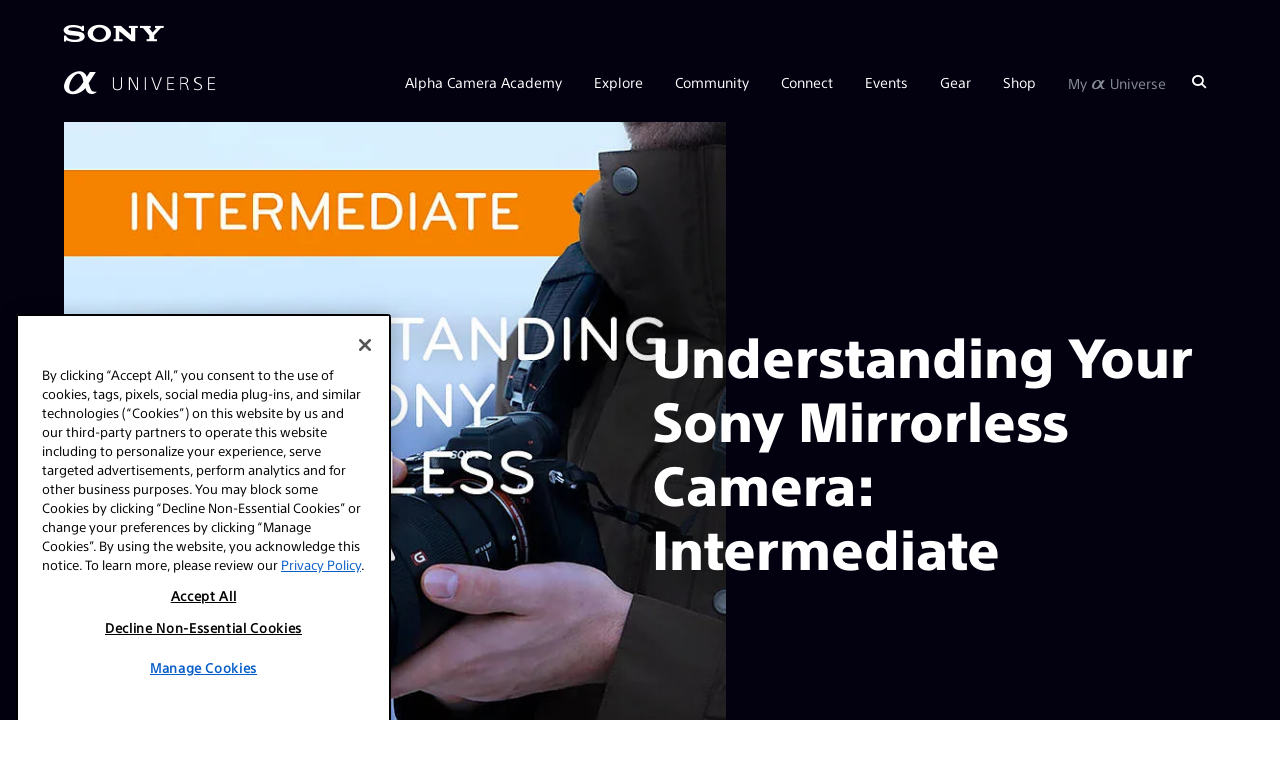

--- FILE ---
content_type: image/svg+xml
request_url: https://alphauniverseglobal.media.zestyio.com/SIPS-LOGO.svg
body_size: 1876
content:
<?xml version="1.0" encoding="UTF-8"?><svg id="Layer_2" xmlns="http://www.w3.org/2000/svg" viewBox="0 0 284.04 271.02"><defs><style>.cls-1{fill:#ea5506;}.cls-2{fill:#fff;}</style></defs><g id="design"><g><g><rect class="cls-1" width="13.02" height="271.02"/><polygon points="18.17 0 13.02 0 13.02 271.02 18.17 271.02 284.04 271.02 284.04 0 18.17 0"/></g><g><path class="cls-2" d="M42.27,91.23h31.01c16.2,0,29.85,6.25,29.85,25.57s-13.65,26.85-29.74,26.85h-14.23v30.2h-16.89V91.23Zm16.89,38.76h12.38c8.45,0,14.69-3.12,14.69-12.61s-6.25-12.61-15.5-12.61h-11.57v25.22Z"/><path class="cls-2" d="M112.51,91.23h32.05c14.81,0,28.7,5.55,28.7,22.45,0,9.83-5.21,16.2-14,19.21v.23c5.21,1.85,7.52,4.97,10.41,14.93,2.55,8.79,4.98,16.89,7.64,25.8h-18.17c-1.5-5.9-4.16-16.43-5.55-21.64-2.55-8.91-4.51-11.69-16.32-11.69h-7.87v33.32h-16.89V91.23Zm16.89,35.75h11.11c9.26,0,15.85-2.55,15.85-11.11,0-9.26-7.75-11.11-15.39-11.11h-11.57v22.22Z"/><path class="cls-2" d="M220.46,175.23c-24.88,0-38.76-17.82-38.76-42.58s13.65-42.81,38.76-42.81,38.76,17.93,38.76,42.81-13.77,42.58-38.76,42.58Zm0-71.85c-15.04,0-21.87,13.08-21.87,29.27s6.94,29.04,21.98,29.04,21.75-12.96,21.75-29.04-6.83-29.27-21.87-29.27Z"/></g><g><path class="cls-2" d="M61.35,203.68c-2.39-.86-4.97-1.24-7.31-1.24-2.77,0-5.45,.81-5.45,3.63,0,2.39,1.96,3.59,6.45,5.4,5.64,2.34,9.47,4.64,9.47,10.61,0,6.84-5.93,10.04-12.62,10.04-3.11,0-7.03-.53-10.37-1.72l1.24-5.69c3.06,1.24,6.41,1.82,8.89,1.82,3.78,0,5.88-1.34,5.88-3.97s-2.05-3.82-6.69-5.64c-5.45-2.2-9.23-4.92-9.23-10.18,0-7.08,6.21-9.9,12-9.9,3.3,0,6.45,.43,8.94,1.24l-1.2,5.59Z"/><path class="cls-2" d="M98.07,221.46c0,6.93-5.83,10.66-13.67,10.66s-13.58-3.73-13.58-10.66v-24.05h6.98v23.19c0,4.21,2.72,5.93,6.55,5.93s6.74-1.82,6.74-5.93v-23.19h6.98v24.05Z"/><path class="cls-2" d="M106.1,197.41h12.81c6.69,0,12.33,2.58,12.33,10.57s-5.64,11.09-12.29,11.09h-5.88v12.48h-6.98v-34.13Zm6.98,16.02h5.12c3.49,0,6.07-1.29,6.07-5.21s-2.58-5.21-6.41-5.21h-4.78v10.42Z"/><path class="cls-2" d="M136.07,197.41h12.81c6.69,0,12.33,2.58,12.33,10.57s-5.64,11.09-12.29,11.09h-5.88v12.48h-6.98v-34.13Zm6.98,16.02h5.12c3.49,0,6.07-1.29,6.07-5.21s-2.58-5.21-6.41-5.21h-4.78v10.42Z"/><path class="cls-2" d="M180.39,232.12c-10.28,0-16.01-7.36-16.01-17.59s5.64-17.69,16.01-17.69,16.02,7.41,16.02,17.69-5.69,17.59-16.02,17.59Zm0-29.69c-6.21,0-9.04,5.4-9.04,12.09s2.87,12,9.08,12,8.99-5.35,8.99-12-2.82-12.09-9.04-12.09Z"/><path class="cls-2" d="M202.23,197.41h13.24c6.12,0,11.86,2.29,11.86,9.27,0,4.06-2.15,6.69-5.79,7.94v.09c2.15,.77,3.11,2.06,4.3,6.17,1.05,3.63,2.05,6.98,3.15,10.66h-7.51c-.62-2.44-1.72-6.79-2.29-8.94-1.05-3.68-1.87-4.83-6.74-4.83h-3.25v13.77h-6.98v-34.13Zm6.98,14.77h4.59c3.82,0,6.55-1.05,6.55-4.59,0-3.82-3.2-4.59-6.36-4.59h-4.78v9.18Z"/><path class="cls-2" d="M239.76,203.01h-9.08v-5.59h24.95v5.59h-8.89v28.54h-6.98v-28.54Z"/></g><g><path class="cls-2" d="M54.87,39.37c-1.65-.59-3.44-.86-5.05-.86-1.91,0-3.76,.56-3.76,2.51,0,1.65,1.35,2.48,4.46,3.73,3.9,1.62,6.54,3.2,6.54,7.33,0,4.72-4.09,6.93-8.72,6.93-2.15,0-4.85-.36-7.16-1.19l.86-3.93c2.11,.86,4.42,1.25,6.14,1.25,2.61,0,4.06-.92,4.06-2.74s-1.42-2.64-4.62-3.9c-3.76-1.52-6.37-3.4-6.37-7.03,0-4.89,4.29-6.83,8.29-6.83,2.28,0,4.46,.3,6.17,.86l-.82,3.86Z"/><path class="cls-2" d="M68.68,59.02c-5.42,0-8.88-3.47-8.88-9.15s3.47-9.08,8.88-9.08,8.88,3.4,8.88,9.08-3.53,9.15-8.88,9.15Zm0-14.69c-2.84,0-4.19,2.28-4.19,5.55s1.39,5.61,4.19,5.61,4.19-2.21,4.19-5.61-1.35-5.55-4.19-5.55Z"/><path class="cls-2" d="M85.82,41.19v2.34h.07c.89-1.78,3.04-2.74,5.28-2.74,3.93,0,6.44,2.51,6.44,6.34v11.49h-4.69v-9.74c0-2.84-.66-4.56-3.24-4.56-1.82,0-3.76,1.29-3.76,4.85v9.44h-4.69v-17.43h4.59Z"/><path class="cls-2" d="M108.7,52.88h.07l4.19-11.69h4.92l-9.44,23.87h-4.99l2.84-6.84-6.87-17.04h5.05l4.23,11.69Z"/><path class="cls-2" d="M128.82,35.05h4.82v23.58h-4.82v-23.58Z"/><path class="cls-2" d="M142.95,41.19v2.38h.07c.86-1.75,2.81-2.77,5.02-2.77,2.48,0,4.29,.96,5.12,2.84h.06c1.12-1.95,3.24-2.84,5.42-2.84,4.43,0,6.47,2.54,6.47,6.34v11.49h-4.69v-9.74c0-2.81-.36-4.56-2.94-4.56-1.62,0-3.33,.99-3.33,3.73v10.57h-4.69v-9.81c0-2.81-.4-4.49-2.97-4.49-1.78,0-3.44,1.29-3.44,4.79v9.51h-4.69v-17.43h4.59Z"/><path class="cls-2" d="M179.12,47.23c0-1.82-1.19-2.91-3.86-2.91-1.25,0-2.94,.26-4.49,.86l-.86-3.37c1.62-.59,3.93-1.02,5.68-1.02,5.81,0,8.22,2.44,8.22,6.67v7.2c0,1.29,.07,2.91,.26,3.96h-4.16c-.17-.56-.33-1.58-.36-2.15h-.07c-.89,1.55-2.74,2.54-5.05,2.54-3.04,0-6.31-1.39-6.31-5.41,0-5.12,5.02-5.94,11-5.94v-.43Zm-.63,3.34c-3.2,0-5.81,.5-5.81,2.84,0,1.52,.99,2.38,2.57,2.38,2.74,0,3.86-2.01,3.86-4v-1.22h-.63Z"/><path class="cls-2" d="M199.49,55.88h-.07c-1.19,1.55-3.04,2.28-5.05,2.28-4.79,0-7.66-3.8-7.66-8.72s2.94-8.65,7.66-8.65c2.01,0,3.83,.73,5.05,2.31h.07v-1.92h4.59v15.82c0,6.21-4.85,8.06-9.54,8.06-2.01,0-3.96-.26-5.48-.69l.56-3.47c1.49,.46,3.04,.63,4.39,.63,3.73,0,5.48-1.42,5.48-4.42v-1.22Zm-4.16-1.22c2.67,0,4.33-2.31,4.33-5.22s-1.65-5.12-4.33-5.12-3.93,2.18-3.93,5.12,1.26,5.22,3.93,5.22Z"/><path class="cls-2" d="M213.23,34.45v4.06h-4.69v-4.06h4.69Zm0,6.74v17.43h-4.69v-17.43h4.69Z"/><path class="cls-2" d="M222.28,41.19v2.34h.07c.89-1.78,3.04-2.74,5.28-2.74,3.93,0,6.44,2.51,6.44,6.34v11.49h-4.69v-9.74c0-2.84-.66-4.56-3.24-4.56-1.82,0-3.76,1.29-3.76,4.85v9.44h-4.69v-17.43h4.59Z"/><path class="cls-2" d="M249.53,55.88h-.07c-1.19,1.55-3.04,2.28-5.05,2.28-4.79,0-7.66-3.8-7.66-8.72s2.94-8.65,7.66-8.65c2.02,0,3.83,.73,5.05,2.31h.07v-1.92h4.59v15.82c0,6.21-4.86,8.06-9.54,8.06-2.01,0-3.96-.26-5.48-.69l.56-3.47c1.49,.46,3.04,.63,4.39,.63,3.73,0,5.48-1.42,5.48-4.42v-1.22Zm-4.16-1.22c2.67,0,4.32-2.31,4.32-5.22s-1.65-5.12-4.32-5.12-3.93,2.18-3.93,5.12,1.25,5.22,3.93,5.22Z"/></g></g></g></svg>

--- FILE ---
content_type: application/javascript
request_url: https://tags.tiqcdn.com/utag/sony-marketing/sna/prod/utag.js
body_size: 153866
content:
//tealium universal tag - utag.loader ut4.0.202601141203, Copyright 2026 Tealium.com Inc. All Rights Reserved.
var utag_condload=false;window.__tealium_twc_switch=false;try{try{window.utag_cfg_ovrd=window.utag_cfg_ovrd||{};window.utag_cfg_ovrd.dom_complete=true;window.utag_cfg_ovrd.noview=true;window.utag_cfg_ovrd.gdprDLRef="configBRBanner";window.utag_data=window.utag_data||{};window.utag_data.configBRBanner="en";if(typeof window.utag_data.website_platform==="undefined"){window.utag_data.website_platform="global:gwt";}
if(/shopatsc\.com|clone-sony-center\.myshopify\.com/gi.test(document.URL)){window.utag_data.website_platform="regional:ecommerce";}
if(/((sony\.(at|ba|be|bg|ch|co\.il|co\.uk|com\.mk|com\.pl|com\.tr|cz|de|dk|ee|es|eu|fi|fr|gr|hr|hu|ie|it|kz|lt|lu|lv|net|nl|no|pl|pt|ro|rs|ru|se|si|sk|ua))|sony-europe\.com|sonystyle-europe\.com|sonylatvija\.com)/gi.test(window.location.hostname)===true&&utag_data.website_platform==="regional:marketing"){utag_data.regionalEUPage=true;for(i=0;i<document.getElementsByTagName("script").length;i++){if(/analyticsWithJQuery-/gi.test(document.getElementsByTagName("script")[i].src)===true){utag_data.regionalEUPage=false;break;}}}
utag_data.platform="";var platformMapping={"alphauniverse\.(sony\.(com\.(my|ph|sg|vn|tw|hk)|co\.(th|id))|sony-asia\.com)":"apac::alphauniverse","store\.sony\.(com\.(my|sg|vn)|co\.th)":"apac::ecommerce","store\.sony\.(com\.(ar|bo|co|ec|mx|pa|pe)|cl)|sonycenter\.uy":"sola::ecommerce","alphauniverse-latin\.com":"sola::alphauniverse","((kz\.)?sony\.(at|ba|be|bg|ch|cz|de|dk|ee|es|fi|fr|co\.uk|gr|hr|hu|ie|it|lt|lu|com\.mk|nl|no|pl|pt|ro|ru|se|si|sk|com\.tr|ua|rs|co\.il)|\.sonylatvija\.com)\/mysony":"seu::mysony","((kz\.)?sony\.(at|ba|be|bg|ch|cz|de|dk|ee|es|fi|fr|co\.uk|gr|hr|hu|ie|it|lt|lu|com\.mk|nl|no|pl|pt|ro|ru|se|si|sk|com\.tr|ua|rs|co\.il)|\.sonylatvija\.com)\/(cashback|mysony)":"seu::cashback","((kz\.)?sony\.(at|ba|be|bg|ch|cz|de|dk|ee|es|fi|fr|co\.uk|gr|hr|hu|ie|it|lt|lu|com\.mk|nl|no|pl|pt|ro|ru|se|si|sk|com\.tr|ua|rs|co\.il)|\.sonylatvija\.com)\/alphauniverse":"seu::alphauniverse","community\.sony":"seu::community","campaign\.odw\.sony-europe\.com":"seu::static","services\.sony":"seu::support","sony\.(de|co\.uk)\/store":"seu::store","www\.sony\.com\.hk\/store":"apac:hk:ecommerce","www\.sony\.com\.hk\/mysony":"apac:hk:mysony","www\.sony\.com\.hk\/service":"apac:hk:support","store\.sony\.ru":"cis:ru:ecommerce","www\.sony\.ru\/alphapro":"cis:ru:alphapro","electronics\.sony\.com":"sna:us:ecommerce","www\.thesonyshop\.ca":"sna:ca:ecommerce","productregistration\.sony\.(com|ca)":"sna::productregistration","sonypremiumhome\.com":"sna:us:sonypremiumhome","alphauniverse\.com":"sna:us:alphauniverse","sony-cinematography\.com":"sna:us:sonycine","sonycine\.com":"sna:us:sonycine","us\.aibo\.com":"sna:us:aibo","store\.sony\.(com\.au|co\.nz)":"anz::ecommerce","sonyanz\.com":"anz::microsites","locator\.sony":"global::locator"
};for(var key of Object.keys(platformMapping)){var platformRegEx=new RegExp(key,"gi");if(platformRegEx.test(window.location.protocol+"//"+window.location.host+window.location.pathname)){utag_data.platform=platformMapping[key];break;}
else{utag_data.platform="generic";}}
if(utag_data.platform==""){if(utag_data.website_platform=="global:gwt")
utag_data.platform="global::gwt";else if(utag_data.website_platform=="global:swt")
utag_data.platform="global::swt";}}catch(e){console.log(e)}}catch(e){console.log(e);}
if(!utag_condload){try{try{window.utag_cfg_ovrd.nocookie=true}catch(e){console.log(e)}}catch(e){console.log(e);}}
if(typeof utag=="undefined"&&!utag_condload){var utag={id:"sony-marketing.sna",o:{},sender:{},send:{},rpt:{ts:{a:new Date()}},dbi:[],db_log:[],loader:{q:[],lc:0,f:{},p:0,ol:0,wq:[],lq:[],bq:{},bk:{},rf:0,ri:0,rp:0,rq:[],ready_q:[],sendq:{"pending":0},run_ready_q:function(){for(var i=0;i<utag.loader.ready_q.length;i++){utag.DB("READY_Q:"+i);try{utag.loader.ready_q[i]()}catch(e){utag.DB(e)};}},lh:function(a,b,c){a=""+location.hostname;b=a.split(".");c=(/\.co\.|\.com\.|\.org\.|\.edu\.|\.net\.|\.asn\.|\...\.jp$/.test(a))?3:2;return b.splice(b.length-c,c).join(".");},WQ:function(a,b,c,d,g){utag.DB('WQ:'+utag.loader.wq.length);try{if(utag.udoname&&utag.udoname.indexOf(".")<0){utag.ut.merge(utag.data,window[utag.udoname],0);}
if(utag.cfg.load_rules_at_wait){utag.handler.LR(utag.data);}}catch(e){utag.DB(e)};d=0;g=[];for(a=0;a<utag.loader.wq.length;a++){b=utag.loader.wq[a];b.load=utag.loader.cfg[b.id].load;if(b.load==4){this.f[b.id]=0;utag.loader.LOAD(b.id)}else if(b.load>0){g.push(b);d++;}else{this.f[b.id]=1;}}
for(a=0;a<g.length;a++){utag.loader.AS(g[a]);}
if(d==0){utag.loader.END();}},AS:function(a,b,c,d){utag.send[a.id]=a;if(typeof a.src=='undefined'){a.src=utag.cfg.path+((typeof a.name!='undefined')?a.name:'ut'+'ag.'+a.id+'.js')}
a.src+=(a.src.indexOf('?')>0?'&':'?')+'utv='+(a.v?utag.cfg.template+a.v:utag.cfg.v);utag.rpt['l_'+a.id]=a.src;b=document;this.f[a.id]=0;if(a.load==2){utag.DB("Attach sync: "+a.src);a.uid=a.id;b.write('<script id="utag_'+a.id+'" src="'+a.src+'"></scr'+'ipt>')
if(typeof a.cb!='undefined')a.cb();}else if(a.load==1||a.load==3){if(b.createElement){c='utag_sony-marketing.sna_'+a.id;if(!b.getElementById(c)){d={src:a.src,id:c,uid:a.id,loc:a.loc}
if(a.load==3){d.type="iframe"};if(typeof a.cb!='undefined')d.cb=a.cb;utag.ut.loader(d);}}}},GV:function(a,b,c){b={};for(c in a){if(a.hasOwnProperty(c)&&typeof a[c]!="function")b[c]=a[c];}
return b},OU:function(tid,tcat,a,b,c,d,f,g){g={};utag.loader.RDcp(g);try{if(typeof g['cp.OPTOUTMULTI']!='undefined'){c=utag.loader.cfg;a=utag.ut.decode(g['cp.OPTOUTMULTI']).split('|');for(d=0;d<a.length;d++){b=a[d].split(':');if(b[1]*1!==0){if(b[0].indexOf('c')==0){for(f in utag.loader.GV(c)){if(c[f].tcat==b[0].substring(1))c[f].load=0;if(c[f].tid==tid&&c[f].tcat==b[0].substring(1))return true;}
if(tcat==b[0].substring(1))return true;}else if(b[0]*1==0){utag.cfg.nocookie=true}else{for(f in utag.loader.GV(c)){if(c[f].tid==b[0])c[f].load=0}
if(tid==b[0])return true;}}}}}catch(e){utag.DB(e)}
return false;},RDdom:function(o){var d=document||{},l=location||{};o["dom.referrer"]=d.referrer;o["dom.title"]=""+d.title;o["dom.domain"]=""+l.hostname;o["dom.query_string"]=(""+l.search).substring(1);o["dom.hash"]=(""+l.hash).substring(1);o["dom.url"]=""+d.URL;o["dom.pathname"]=""+l.pathname;o["dom.viewport_height"]=window.innerHeight||(d.documentElement?d.documentElement.clientHeight:960);o["dom.viewport_width"]=window.innerWidth||(d.documentElement?d.documentElement.clientWidth:960);},RDcp:function(o,b,c,d){b=utag.loader.RC();for(d in b){if(d.match(/utag_(.*)/)){for(c in utag.loader.GV(b[d])){o["cp.utag_"+RegExp.$1+"_"+c]=b[d][c];}}}
for(c in utag.loader.GV((utag.cl&&!utag.cl['_all_'])?utag.cl:b)){if(c.indexOf("utag_")<0&&typeof b[c]!="undefined")o["cp."+c]=b[c];}},RDqp:function(o,a,b,c){a=location.search+(location.hash+'').replace("#","&");if(utag.cfg.lowerqp){a=a.toLowerCase()};if(a.length>1){b=a.substring(1).split('&');for(a=0;a<b.length;a++){c=b[a].split("=");if(c.length>1){o["qp."+c[0]]=utag.ut.decode(c[1])}}}},RDmeta:function(o,a,b,h){a=document.getElementsByTagName("meta");for(b=0;b<a.length;b++){try{h=a[b].name||a[b].getAttribute("property")||"";}catch(e){h="";utag.DB(e)};if(utag.cfg.lowermeta){h=h.toLowerCase()};if(h!=""){o["meta."+h]=a[b].content}}},RDva:function(o){var readAttr=function(o,l){var a="",b;a=localStorage.getItem(l);if(!a||a=="{}")return;b=utag.ut.flatten({va:JSON.parse(a)});utag.ut.merge(o,b,1);}
try{readAttr(o,"tealium_va");readAttr(o,"tealium_va_"+o["ut.account"]+"_"+o["ut.profile"]);}catch(e){utag.DB(e)}},RDut:function(o,a){var t={};var d=new Date();var m=(utag.ut.typeOf(d.toISOString)=="function");o["ut.domain"]=utag.cfg.domain;o["ut.version"]=utag.cfg.v;t["tealium_event"]=o["ut.event"]=a||"view";t["tealium_visitor_id"]=o["ut.visitor_id"]=o["cp.utag_main_v_id"];t["tealium_session_id"]=o["ut.session_id"]=o["cp.utag_main_ses_id"];t["tealium_session_number"]=o["cp.utag_main__sn"];t["tealium_session_event_number"]=o["cp.utag_main__se"];try{t["tealium_datasource"]=utag.cfg.datasource;t["tealium_account"]=o["ut.account"]=utag.cfg.utid.split("/")[0];t["tealium_profile"]=o["ut.profile"]=utag.cfg.utid.split("/")[1];t["tealium_environment"]=o["ut.env"]=utag.cfg.path.split("/")[6];}catch(e){utag.DB(e)}
t["tealium_random"]=Math.random().toFixed(16).substring(2);t["tealium_library_name"]="ut"+"ag.js";t["tealium_library_version"]=(utag.cfg.template+"0").substring(2);t["tealium_timestamp_epoch"]=Math.floor(d.getTime()/1000);t["tealium_timestamp_utc"]=(m?d.toISOString():"");d.setHours(d.getHours()-(d.getTimezoneOffset()/60));t["tealium_timestamp_local"]=(m?d.toISOString().replace("Z",""):"");utag.ut.merge(o,t,0);},RDses:function(o,a,c){a=(new Date()).getTime();c=(a+parseInt(utag.cfg.session_timeout))+"";if(!o["cp.utag_main_ses_id"]){o["cp.utag_main_ses_id"]=a+"";o["cp.utag_main__ss"]="1";o["cp.utag_main__se"]="1";o["cp.utag_main__sn"]=(1+parseInt(o["cp.utag_main__sn"]||0))+"";}else{o["cp.utag_main__ss"]="0";o["cp.utag_main__se"]=(1+parseInt(o["cp.utag_main__se"]||0))+"";}
o["cp.utag_main__pn"]=o["cp.utag_main__pn"]||"1";o["cp.utag_main__st"]=c;utag.loader.SC("utag_main",{"_sn":(o["cp.utag_main__sn"]||1),"_se":o["cp.utag_main__se"],"_ss":o["cp.utag_main__ss"],"_st":c,"ses_id":(o["cp.utag_main_ses_id"]||a)+";exp-session","_pn":o["cp.utag_main__pn"]+";exp-session"});},RDpv:function(o){if(typeof utag.pagevars=="function"){utag.DB("Read page variables");utag.pagevars(o);}},RD:function(o,a){utag.DB("utag.loader.RD");utag.DB(o);utag.loader.RDcp(o);if(!utag.loader.rd_flag){utag.loader.rd_flag=1;o["cp.utag_main_v_id"]=o["cp.utag_main_v_id"]||utag.ut.vi((new Date()).getTime());o["cp.utag_main__pn"]=(1+parseInt(o["cp.utag_main__pn"]||0))+"";utag.loader.SC("utag_main",{"v_id":o["cp.utag_main_v_id"]});utag.loader.RDses(o);}
if(a&&!utag.cfg.noview)utag.loader.RDses(o);utag.loader.RDqp(o);utag.loader.RDmeta(o);utag.loader.RDdom(o);utag.loader.RDut(o,a||"view");utag.loader.RDpv(o);utag.loader.RDva(o);},RC:function(a,x,b,c,d,e,f,g,h,i,j,k,l,m,n,o,v,ck,cv,r,s,t){o={};b=(""+document.cookie!="")?(document.cookie).split("; "):[];r=/^(.*?)=(.*)$/;s=/^(.*);exp-(.*)$/;t=(new Date()).getTime();for(c=0;c<b.length;c++){if(b[c].match(r)){ck=RegExp.$1;cv=RegExp.$2;}
e=utag.ut.decode(cv);if(typeof ck!="undefined"){if(ck.indexOf("ulog")==0||ck.indexOf("utag_")==0){e=cv.split("$");g=[];j={};for(f=0;f<e.length;f++){try{g=e[f].split(":");if(g.length>2){g[1]=g.slice(1).join(":");}
v="";if((""+g[1]).indexOf("~")==0){h=g[1].substring(1).split("|");for(i=0;i<h.length;i++)h[i]=utag.ut.decode(h[i]);v=h}else v=utag.ut.decode(g[1]);j[g[0]]=v;}catch(er){utag.DB(er)};}
o[ck]={};for(f in utag.loader.GV(j)){if(j[f]instanceof Array){n=[];for(m=0;m<j[f].length;m++){if(j[f][m].match(s)){k=(RegExp.$2=="session")?(typeof j._st!="undefined"?j._st:t-1):parseInt(RegExp.$2);if(k>t)n[m]=(x==0)?j[f][m]:RegExp.$1;}}
j[f]=n.join("|");}else{j[f]=""+j[f];if(j[f].match(s)){k=(RegExp.$2=="session")?(typeof j._st!="undefined"?j._st:t-1):parseInt(RegExp.$2);j[f]=(k<t)?null:(x==0?j[f]:RegExp.$1);}}
if(j[f])o[ck][f]=j[f];}}else if(utag.cl[ck]||utag.cl['_all_']){o[ck]=e}}}
return(a)?(o[a]?o[a]:{}):o;},SC:function(a,b,c,d,e,f,g,h,i,j,k,x,v){if(!a)return 0;if(a=="utag_main"&&utag.cfg.nocookie)return 0;v="";var date=new Date();var exp=new Date();exp.setTime(date.getTime()+(365*24*60*60*1000));x=exp.toGMTString();if(c&&c=="da"){x="Thu, 31 Dec 2009 00:00:00 GMT";}else if(a.indexOf("utag_")!=0&&a.indexOf("ulog")!=0){if(typeof b!="object"){v=b}}else{d=utag.loader.RC(a,0);for(e in utag.loader.GV(b)){f=""+b[e];if(f.match(/^(.*);exp-(\d+)(\w)$/)){g=date.getTime()+parseInt(RegExp.$2)*((RegExp.$3=="h")?3600000:86400000);if(RegExp.$3=="u")g=parseInt(RegExp.$2);f=RegExp.$1+";exp-"+g;}
if(c=="i"){if(d[e]==null)d[e]=f;}else if(c=="d")delete d[e];else if(c=="a")d[e]=(d[e]!=null)?(f-0)+(d[e]-0):f;else if(c=="ap"||c=="au"){if(d[e]==null)d[e]=f;else{if(d[e].indexOf("|")>0){d[e]=d[e].split("|")}
g=(d[e]instanceof Array)?d[e]:[d[e]];g.push(f);if(c=="au"){h={};k={};for(i=0;i<g.length;i++){if(g[i].match(/^(.*);exp-(.*)$/)){j=RegExp.$1;}
if(typeof k[j]=="undefined"){k[j]=1;h[g[i]]=1;}}
g=[];for(i in utag.loader.GV(h)){g.push(i);}}
d[e]=g}}else d[e]=f;}
h=new Array();for(g in utag.loader.GV(d)){if(d[g]instanceof Array){for(c=0;c<d[g].length;c++){d[g][c]=encodeURIComponent(d[g][c])}
h.push(g+":~"+d[g].join("|"))}else h.push((g+":").replace(/[\,\$\;\?]/g,"")+encodeURIComponent(d[g]))}
if(h.length==0){h.push("");x=""}
v=(h.join("$"));}
document.cookie=a+"="+v+";path=/;domain="+utag.cfg.domain+";expires="+x;return 1},LOAD:function(a,b,c,d){if(!utag.loader.cfg){return}
if(this.ol==0){if(utag.loader.cfg[a].block&&utag.loader.cfg[a].cbf){this.f[a]=1;delete utag.loader.bq[a];}
for(b in utag.loader.GV(utag.loader.bq)){if(utag.loader.cfg[a].load==4&&utag.loader.cfg[a].wait==0){utag.loader.bk[a]=1;utag.DB("blocked: "+a);}
utag.DB("blocking: "+b);return;}
utag.loader.INIT();return;}
utag.DB('utag.loader.LOAD:'+a);if(this.f[a]==0){this.f[a]=1;if(utag.cfg.noview!=true){if(utag.loader.cfg[a].send){utag.DB("SENDING: "+a);try{if(utag.loader.sendq.pending>0&&utag.loader.sendq[a]){utag.DB("utag.loader.LOAD:sendq: "+a);while(d=utag.loader.sendq[a].shift()){utag.DB(d);utag.sender[a].send(d.event,utag.handler.C(d.data));utag.loader.sendq.pending--;}}else{utag.sender[a].send('view',utag.handler.C(utag.data));}
utag.rpt['s_'+a]=0;}catch(e){utag.DB(e);utag.rpt['s_'+a]=1;}}}
if(utag.loader.rf==0)return;for(b in utag.loader.GV(this.f)){if(this.f[b]==0||this.f[b]==2)return}
utag.loader.END();}},EV:function(a,b,c,d){if(b=="ready"){if(!utag.data){try{utag.cl={'_all_':1};utag.loader.initdata();utag.loader.RD(utag.data);}catch(e){utag.DB(e)};}
if((document.attachEvent||utag.cfg.dom_complete)?document.readyState==="complete":document.readyState!=="loading")setTimeout(c,1);else{utag.loader.ready_q.push(c);var RH;if(utag.loader.ready_q.length<=1){if(document.addEventListener){RH=function(){document.removeEventListener("DOMContentLoaded",RH,false);utag.loader.run_ready_q()};if(!utag.cfg.dom_complete)document.addEventListener("DOMContentLoaded",RH,false);window.addEventListener("load",utag.loader.run_ready_q,false);}else if(document.attachEvent){RH=function(){if(document.readyState==="complete"){document.detachEvent("onreadystatechange",RH);utag.loader.run_ready_q()}};document.attachEvent("onreadystatechange",RH);window.attachEvent("onload",utag.loader.run_ready_q);}}}}else{if(a.addEventListener){a.addEventListener(b,c,false)}else if(a.attachEvent){a.attachEvent(((d==1)?"":"on")+b,c)}}},END:function(b,c,d,e,v,w){if(this.ended){return};this.ended=1;utag.DB("loader.END");b=utag.data;if(utag.handler.base&&utag.handler.base!='*'){e=utag.handler.base.split(",");for(d=0;d<e.length;d++){if(typeof b[e[d]]!="undefined")utag.handler.df[e[d]]=b[e[d]]}}else if(utag.handler.base=='*'){utag.ut.merge(utag.handler.df,b,1);}
utag.rpt['r_0']="t";for(var r in utag.loader.GV(utag.cond)){utag.rpt['r_'+r]=(utag.cond[r])?"t":"f";}
utag.rpt.ts['s']=new Date();v=utag.cfg.path;w=v.indexOf(".tiqcdn.");if(w>0&&b["cp.utag_main__ss"]==1&&!utag.cfg.no_session_count)utag.ut.loader({src:v.substring(0,v.indexOf("/ut"+"ag/")+6)+"tiqapp/ut"+"ag.v.js?a="+utag.cfg.utid+(utag.cfg.nocookie?"&nocookie=1":"&cb="+(new Date).getTime()),id:"tiqapp"})
if(utag.cfg.noview!=true)utag.handler.RE('view',b,"end");utag.handler.INIT();}},DB:function(a,b){if(utag.cfg.utagdb===false){return;}else if(typeof utag.cfg.utagdb=="undefined"){b=document.cookie+'';utag.cfg.utagdb=((b.indexOf('utagdb=true')>=0)?true:false);}
if(utag.cfg.utagdb===true){var t;if(utag.ut.typeOf(a)=="object"){t=utag.handler.C(a)}else{t=a}
utag.db_log.push(t);try{if(!utag.cfg.noconsole)console.log(t)}catch(e){}}},RP:function(a,b,c){if(typeof a!='undefined'&&typeof a.src!='undefined'&&a.src!=''){b=[];for(c in utag.loader.GV(a)){if(c!='src')b.push(c+'='+escape(a[c]))}
this.dbi.push((new Image()).src=a.src+'?utv='+utag.cfg.v+'&utid='+utag.cfg.utid+'&'+(b.join('&')))}},view:function(a,c,d){return this.track({event:'view',data:a||{},cfg:{cb:c,uids:d}})},link:function(a,c,d){return this.track({event:'link',data:a||{},cfg:{cb:c,uids:d}})},track:function(a,b,c,d,e){a=a||{};if(typeof a=="string"){a={event:a,data:b||{},cfg:{cb:c,uids:d}}}
for(e in utag.loader.GV(utag.o)){utag.o[e].handler.trigger(a.event||"view",a.data||a,a.cfg||{cb:b,uids:c})}
a.cfg=a.cfg||{cb:b};if(typeof a.cfg.cb=="function")a.cfg.cb();return true},handler:{base:"",df:{},o:{},send:{},iflag:0,INIT:function(a,b,c){utag.DB('utag.handler.INIT');if(utag.initcatch){utag.initcatch=0;return}
this.iflag=1;a=utag.loader.q.length;if(a>0){utag.DB("Loader queue");for(b=0;b<a;b++){c=utag.loader.q[b];utag.handler.trigger(c.a,c.b,c.c)}}
},test:function(){return 1},LR:function(b){utag.DB("Load Rules");for(var d in utag.loader.GV(utag.cond)){utag.cond[d]=false;}
utag.DB(b);utag.loader.loadrules(b);utag.DB(utag.cond);utag.loader.initcfg();utag.loader.OU();for(var r in utag.loader.GV(utag.cond)){utag.rpt['r_'+r]=(utag.cond[r])?"t":"f";}},RE:function(a,b,c,d,e,f,g){if(c!="alr"&&!this.cfg_extend){return 0;}
utag.DB("RE: "+c);if(c=="alr")utag.DB("All Tags EXTENSIONS");utag.DB(b);if(typeof this.extend!="undefined"){g=0;for(d=0;d<this.extend.length;d++){try{e=0;if(typeof this.cfg_extend!="undefined"){f=this.cfg_extend[d];if(typeof f.count=="undefined")f.count=0;if(f[a]==0||(f.once==1&&f.count>0)||f[c]==0){e=1}else{if(f[c]==1){g=1};f.count++}}
if(e!=1){this.extend[d](a,b);utag.rpt['ex_'+d]=0}}catch(er){utag.DB(er);utag.rpt['ex_'+d]=1;utag.ut.error({e:er.message,s:utag.cfg.path+'utag.js',l:d,t:'ge'});}}
utag.DB(b);return g;}},trigger:function(a,b,c,d,e,f){utag.DB('trigger:'+a+(c&&c.uids?":"+c.uids.join(","):""));b=b||{};utag.DB(b);if(!this.iflag){utag.DB("trigger:called before tags loaded");for(d in utag.loader.f){if(!(utag.loader.f[d]===1))utag.DB('Tag '+d+' did not LOAD')}
utag.loader.q.push({a:a,b:utag.handler.C(b),c:c});return;}
utag.ut.merge(b,this.df,0);utag.loader.RD(b,a);utag.cfg.noview=false;function sendTag(a,b,d){try{if(typeof utag.sender[d]!="undefined"){utag.DB("SENDING: "+d);utag.sender[d].send(a,utag.handler.C(b));utag.rpt['s_'+d]=0;}else if(utag.loader.cfg[d].load!=2){utag.loader.sendq[d]=utag.loader.sendq[d]||[];utag.loader.sendq[d].push({"event":a,"data":utag.handler.C(b)});utag.loader.sendq.pending++;utag.loader.AS({id:d,load:1});}}catch(e){utag.DB(e)}}
if(c&&c.uids){this.RE(a,b,"alr");for(f=0;f<c.uids.length;f++){d=c.uids[f];if(!utag.loader.OU(utag.loader.cfg[d].tid)){sendTag(a,b,d);}}}else if(utag.cfg.load_rules_ajax){this.RE(a,b,"blr");this.LR(b);this.RE(a,b,"alr");for(f=0;f<utag.loader.cfgsort.length;f++){d=utag.loader.cfgsort[f];if(utag.loader.cfg[d].load&&utag.loader.cfg[d].send){sendTag(a,b,d);}}}else{this.RE(a,b,"alr");for(d in utag.loader.GV(utag.sender)){sendTag(a,b,d);}}
this.RE(a,b,"end");},C:function(a,b,c){b={};for(c in utag.loader.GV(a)){if(a[c]instanceof Array){b[c]=a[c].slice(0)}else{b[c]=a[c]}}
return b}},ut:{pad:function(a,b,c,d){a=""+((a-0).toString(16));d='';if(b>a.length){for(c=0;c<(b-a.length);c++){d+='0'}}return""+d+a},vi:function(t,a,b){if(!utag.v_id){a=this.pad(t,12);b=""+Math.random();a+=this.pad(b.substring(2,b.length),16);try{a+=this.pad((navigator.plugins.length?navigator.plugins.length:0),2);a+=this.pad(navigator.userAgent.length,3);a+=this.pad(document.URL.length,4);a+=this.pad(navigator.appVersion.length,3);a+=this.pad(screen.width+screen.height+parseInt((screen.colorDepth)?screen.colorDepth:screen.pixelDepth),5)}catch(e){utag.DB(e);a+="12345"};utag.v_id=a;}
return utag.v_id},hasOwn:function(o,a){return o!=null&&Object.prototype.hasOwnProperty.call(o,a)},isEmptyObject:function(o,a){for(a in o){if(utag.ut.hasOwn(o,a))return false}
return true},isEmpty:function(o){var t=utag.ut.typeOf(o);if(t=="number"){return isNaN(o)}else if(t=="boolean"){return false}else if(t=="string"){return o.length===0}else return utag.ut.isEmptyObject(o)},typeOf:function(e){return({}).toString.call(e).match(/\s([a-zA-Z]+)/)[1].toLowerCase();},flatten:function(o){var a={};function r(c,p){if(Object(c)!==c||c instanceof Array){a[p]=c;}else{if(utag.ut.isEmptyObject(c)){}else{for(var d in c){r(c[d],p?p+"."+d:d);}}}}
r(o,"");return a;},merge:function(a,b,c,d){if(c){for(d in utag.loader.GV(b)){a[d]=b[d]}}else{for(d in utag.loader.GV(b)){if(typeof a[d]=="undefined")a[d]=b[d]}}},decode:function(a,b){b="";try{b=decodeURIComponent(a)}catch(e){utag.DB(e)};if(b==""){b=unescape(a)};return b},encode:function(a,b){b="";try{b=encodeURIComponent(a)}catch(e){utag.DB(e)};if(b==""){b=escape(a)};return b},error:function(a,b,c){if(typeof utag_err!="undefined"){utag_err.push(a)}},loader:function(o,a,b,c,l,m){utag.DB(o);a=document;if(o.type=="iframe"){m=a.getElementById(o.id);if(m&&m.tagName=="IFRAME"){m.parentNode.removeChild(m);}
b=a.createElement("iframe");o.attrs=o.attrs||{};utag.ut.merge(o.attrs,{"height":"1","width":"1","style":"display:none"},0);}else if(o.type=="img"){utag.DB("Attach img: "+o.src);b=new Image();}else{b=a.createElement("script");b.language="javascript";b.type="text/javascript";b.async=1;b.charset="utf-8";}
if(o.id){b.id=o.id};for(l in utag.loader.GV(o.attrs)){b.setAttribute(l,o.attrs[l])}
b.setAttribute("src",o.src);if(typeof o.cb=="function"){if(b.addEventListener){b.addEventListener("load",function(){o.cb()},false);}else{b.onreadystatechange=function(){if(this.readyState=='complete'||this.readyState=='loaded'){this.onreadystatechange=null;o.cb()}};}}
if(typeof o.error=="function"){utag.loader.EV(b,"error",o.error);}
if(o.type!="img"){l=o.loc||"head";c=a.getElementsByTagName(l)[0];if(c){utag.DB("Attach to "+l+": "+o.src);if(l=="script"){c.parentNode.insertBefore(b,c);}else{c.appendChild(b)}}}}}};utag.o['sony-marketing.sna']=utag;utag.cfg={template:"ut4.46.",load_rules_ajax:true,load_rules_at_wait:false,lowerqp:false,noconsole:false,session_timeout:1800000,readywait:0,noload:0,domain:utag.loader.lh(),datasource:"##UTDATASOURCE##".replace("##"+"UTDATASOURCE##",""),path:"//tags.tiqcdn.com/utag/sony-marketing/sna/prod/",utid:"sony-marketing/sna/202601141203"};utag.cfg.v=utag.cfg.template+"202601141203";utag.cond={100:0,101:0,102:0,103:0,104:0,107:0,109:0,10:0,12:0,140:0,141:0,143:0,149:0,150:0,152:0,153:0,154:0,155:0,156:0,158:0,178:0,179:0,180:0,181:0,236:0,246:0,247:0,248:0,249:0,250:0,251:0,285:0,287:0,297:0,298:0,299:0,300:0,322:0,323:0,324:0,325:0,326:0,327:0,331:0,338:0,348:0,356:0,358:0,360:0,364:0,366:0,367:0,43:0,81:0,82:0,83:0,84:0,85:0,86:0,87:0,88:0,89:0,90:0,91:0,92:0,93:0,94:0,95:0,96:0,97:0,98:0,99:0};utag.loader.initdata=function(){try{utag.data=(typeof utag_data!='undefined')?utag_data:{};utag.udoname='utag_data';}catch(e){utag.data={};utag.DB('idf:'+e);}};utag.loader.loadrules=function(_pd,_pc){var d=_pd||utag.data;var c=_pc||utag.cond;for(var l in utag.loader.GV(c)){switch(l){case'10':try{c[10]|=(/^(www\.sony\.ca)$/.test(d['dom.domain'])&&d['cs_event_name']=='gwtConsentGiven'&&/(all|performance)/.test(d['cs_consent_categories']))}catch(e){utag.DB(e)};break;case'100':try{c[100]|=(/(\.sony\.com\.hk)$/.test(d['dom.domain'])&&d['dom.pathname'].toString().toLowerCase().indexOf('/en/electronics/support'.toLowerCase())>-1&&d['dom.pathname'].toString().toLowerCase().indexOf('/support/tvhelp/'.toLowerCase())<0)}catch(e){utag.DB(e)};break;case'101':try{c[101]|=(/(\.sony\.com)$/.test(d['dom.domain'])&&/^(\/zh-cn\/electronics\/support\/?)/.test(d['dom.pathname'])&&d['dom.pathname'].toString().toLowerCase().indexOf('/support/tvhelp/'.toLowerCase())<0)}catch(e){utag.DB(e)};break;case'102':try{c[102]|=(/^(www\.sony\.ca)$/.test(d['dom.domain'])&&/^(\/en\/electronics\/support\/.*|\/en\/electronics\/support)$/.test(d['dom.pathname'])&&d['dom.pathname'].toString().toLowerCase().indexOf('/support/tvhelp/'.toLowerCase())<0&&d['cs_event_name']=='gwtConsentGiven'&&/(all|C0002)/.test(d['cs_consent_categories']))}catch(e){utag.DB(e)};break;case'103':try{c[103]|=(/^(www\.sony\.com\.br)$/.test(d['dom.domain'])&&/^(\/electronics\/support\/.*|\/electronics\/support)$/.test(d['dom.pathname'])&&d['dom.pathname'].toString().toLowerCase().indexOf('/support/tvhelp/'.toLowerCase())<0)}catch(e){utag.DB(e)};break;case'104':try{c[104]|=(/(\.sony\.com\.au)$/.test(d['dom.domain'])&&d['dom.pathname'].toString().toLowerCase().indexOf('/electronics/support'.toLowerCase())>-1&&d['dom.pathname'].toString().toLowerCase().indexOf('/support/tvhelp/'.toLowerCase())<0)}catch(e){utag.DB(e)};break;case'107':try{c[107]|=(/^(productregistration\.sony\.com)$/.test(d['dom.domain'])&&d['cs_event_name']=='gwtConsentGiven'&&/(all|C0004)/.test(d['cs_consent_categories']))}catch(e){utag.DB(e)};break;case'109':try{c[109]|=(/(\.(sony-africa|sony-asia|sony-mea)\.com)|sony\.(com\.my|com\.ph|com\.sg|com\.vn|co\.id|co.th)$/.test(d['dom.domain'])&&d['cs_event_name']=='gwtConsentGiven'&&/(all|performance)/.test(d['cs_consent_categories']))}catch(e){utag.DB(e)};break;case'12':try{c[12]|=(/^(www\.sony\.com)$/.test(d['dom.domain'])&&/^(?!\/(en-dz|fr-dz|en-ao|pt-ao|en-bj|fr-bj|en-bf|fr-bf|en-cm|fr-cm|en-cd|fr-cd|ar-eg|en-eg|et|en-ga|fr-ga|gh|en-ci|fr-ci|ke|lr|ar-ly|en-ly|en-mu|fr-mu|en-ma|fr-ma|ng|en-sn|fr-sn|za|tz|en-tn|fr-tn|ug|en-bh|ar-bh|ar-iq|en-iq|ar-jo|en-jo|ar-kw|en-kw|ar-lb|en-lb|ar-om|en-om|pk|ar-qa|en-qa|ar-sa|en-sa|ar-ae|ar-sy|en-sy|en-ae|ar-ye|en-ye|zh-cn)\/?).*/.test(d['dom.pathname'])&&d['dom.pathname'].toString().indexOf('/electronics/support')<0)}catch(e){utag.DB(e)};break;case'140':try{c[140]|=(/^(www\.sony\.com\.pa)$/.test(d['dom.domain']))}catch(e){utag.DB(e)};break;case'141':try{c[141]|=(/^(www\.sony\.com\.hk)$/.test(d['dom.domain'])&&/^(\/(zh|en)\/electronics\/.*\/buy\/?)$/.test(d['dom.pathname']))||(/^(www\.sony\.com\.hk)$/.test(d['dom.domain'])&&/^((\/(zh|en))?\/.*\/products\/.*\/buy\/?)/.test(d['dom.pathname']))}catch(e){utag.DB(e)};break;case'143':try{c[143]|=(/(\.sony\.com\.mx|\.sony\.com\.ar|\.sony\.com\.co|\.sony\.cl|\.sony\.com\.pe|\.sony\.com\.ec|\.sony\.com\.gt)$/.test(d['dom.domain'])&&/^\/corporate\/(mx|ar|co|cl|pe|ec|gt)\/(servicioysoporte\/servicio\.html\/?|dondecomprar\/dondecomprar.html\/?)$/.test(d['dom.pathname'])&&d['cs_event_name']=='gwtConsentGiven'&&/(all|performance)/.test(d['cs_consent_categories']))}catch(e){utag.DB(e)};break;case'149':try{c[149]|=(/^(?!((.*\.sony\.(at|be|bg|cz|hr|dk|ee|fi|fr|de|gr|hu|ie|it|lt|lu|nl|no|pl|pt|ro|sk|si|es|se|co\.uk|com\.pe|co\.in|(co\.(id|th)|com\.(my|sg|ph|vn)))|.*\.(sonylatvija|sony-asia)\.com)))/.test(d['dom.domain'])&&/^(\/electronics\/.*\/reviews-ratings\/?|\/..\/electronics\/.*\/reviews-ratings\/?|\/.*\/products\/.*\/reviews-ratings\/?)$/.test(d['dom.pathname'])&&/.*sony.*/.test(d['dom.domain']))||(/((\.sony\.(at|be|bg|cz|hr|dk|ee|fi|fr|de|gr|hu|ie|it|lt|lu|nl|no|pl|pt|ro|sk|si|es|se|co\.uk|com\.pe|co\.in|(co\.(id|th)|com\.(my|sg|ph|vn))))|(sonylatvija|sony-asia)\.com)$/.test(d['dom.domain'])&&/^(\/electronics\/.*\/reviews-ratings\/?|\/..\/electronics\/.*\/reviews-ratings\/?|\/.*\/products\/.*\/reviews-ratings\/?)$/.test(d['dom.pathname'])&&d['cs_event_name']=='gwtConsentGiven'&&/(all|advertising|bazaarvoice)/.test(d['cs_consent_categories']))}catch(e){utag.DB(e)};break;case'150':try{c[150]|=(/^(www\.sony\.com\.mx)$/.test(d['dom.domain'])&&/^(\/(all-electronics|electronics|my-favorites|sitemap)\/?)/.test(d['dom.pathname'])&&d['dom.pathname'].toString().indexOf('/support')<0)||(/^(www\.sony\.com\.mx)$/.test(d['dom.domain'])&&/^(\/?)$/.test(d['dom.pathname']))||(/^(www\.sony\.com\.mx)$/.test(d['dom.domain'])&&d['website_platform']=='global:gwx')}catch(e){utag.DB(e)};break;case'152':try{c[152]|=(/(\.sony\.com\.au)$/.test(d['dom.domain']))}catch(e){utag.DB(e)};break;case'153':try{c[153]|=(/(\.sony\.co\.in)$/.test(d['dom.domain'])&&d['cs_event_name']=='gwtConsentGiven'&&/(all|performance)/.test(d['cs_consent_categories']))}catch(e){utag.DB(e)};break;case'154':try{c[154]|=(/^(www\.sony\.com)$/.test(d['dom.domain'])&&/^(?!\/(en-dz|fr-dz|en-ao|pt-ao|en-bj|fr-bj|en-bf|fr-bf|en-cm|fr-cm|en-cd|fr-cd|ar-eg|en-eg|et|en-ga|fr-ga|gh|en-ci|fr-ci|ke|lr|ar-ly|en-ly|en-mu|fr-mu|en-ma|fr-ma|ng|en-sn|fr-sn|za|tz|en-tn|fr-tn|ug|en-bh|ar-bh|ar-iq|en-iq|ar-jo|en-jo|ar-kw|en-kw|ar-lb|en-lb|ar-om|en-om|pk|ar-qa|en-qa|ar-sa|en-sa|ar-ae|ar-sy|en-sy|en-ae|ar-ye|en-ye|zh-cn)\/?).*/.test(d['dom.pathname'])&&d['dom.pathname'].toString().indexOf('/electronics/support')<0)}catch(e){utag.DB(e)};break;case'155':try{c[155]|=(/(\.sony\.(de|es|fr|co\.uk))$/.test(d['dom.domain'])&&/^(\/(all-electronics|electronics|my-favorites|sitemap)\/?)/.test(d['dom.pathname'])&&d['cs_event_name']=='gwtConsentGiven'&&/(all|performance|qualtrics)/.test(d['cs_consent_categories'])&&d['dom.pathname'].toString().indexOf('/support')<0)||(/(\.sony\.(de|es|fr|co\.uk))$/.test(d['dom.domain'])&&/^(\/?)$/.test(d['dom.pathname'])&&d['cs_event_name']=='gwtConsentGiven'&&/(all|performance|qualtrics)/.test(d['cs_consent_categories']))||(/(\.sony\.(de|es|fr|co\.uk))$/.test(d['dom.domain'])&&d['cs_event_name']=='gwtConsentGiven'&&/(all|performance|qualtrics)/.test(d['cs_consent_categories'])&&d['website_platform']=='global:gwx')}catch(e){utag.DB(e)};break;case'156':try{c[156]|=(/(\.sony\.(de|fr|co\.uk|es|ee|ie|at|ch|lu|fi|be))$/.test(d['dom.domain'])&&d['cs_event_name']=='gwtConsentGiven'&&/(all|performance|qualtrics)/.test(d['cs_consent_categories']))||(/(\.sonylatvija\.com)$/.test(d['dom.domain'])&&d['cs_event_name']=='gwtConsentGiven'&&/(all|performance|qualtrics)/.test(d['cs_consent_categories']))}catch(e){utag.DB(e)};break;case'158':try{c[158]|=(d['cs_event_name']=='gwtConsentGiven'&&/(all|performance|adobe-marketing-cloud-analytics|C0002)/gi.test(d['cs_consent_categories']))}catch(e){utag.DB(e)};break;case'178':try{c[178]|=(/(((sony)\.(com\.ar|cl|com\.co|com\.mx|com\.pa|com\.br|co\.cr|com\.bo|com\.do|com\.ec|com\.sv|com\.gt|com\.hn|com\.py|com\.pe|com\.pr|com\.ve|com\.ni)|sony-latin\.com|sonypr\.com)|m8agency\.com|syndication\-sola\.com|alphauniverse-latin\.com)$/gi.test(d['dom.domain'])&&d['cs_event_name']=='gwtConsentGiven'&&/(all|advertising)/.test(d['cs_consent_categories'])&&/^(global:gw(t|x))$/.test(d['website_platform']))}catch(e){utag.DB(e)};break;case'179':try{c[179]|=(/(\.sony\.(ca|com)|sony.registriastaging.com)$/gi.test(d['dom.domain'])&&/^(?!\/((...|)(asia|middle-east|ae|ao|bf|bh|bj|cg|ci|cm|dz|eg|et|ga|gh|iq|jo|ke|kw|lb|lr|ly|ma|mu|ng|om|pk|qa|sa|sn|sy|tn|tz|ug|ye|za|cn))\/?).*$/gi.test(d['dom.pathname'])&&d['website_platform']!='regional:ecommerce'&&d['cs_event_name']=='gwtConsentGiven'&&/(all|C0004)/gi.test(d['cs_consent_categories']))}catch(e){utag.DB(e)};break;case'180':try{c[180]|=(/(sony\.com)$/gi.test(d['dom.domain'])&&/^\/(...|)(asia|middle-east|ae|ao|bf|bh|bj|cg|ci|cn|cm|dz|eg|et|ga|gh|iq|jo|ke|kw|lb|lr|ly|ma|mu|ng|om|pk|qa|sa|sn|sy|tn|tz|ug|ye|za)(|\/?|\/.*)$/gi.test(d['dom.pathname'])&&/^(global:gw(t|x))$/.test(d['website_platform']))}catch(e){utag.DB(e)};break;case'181':try{c[181]|=(/(sony\.(co\.id|co\.in|co\.ir|co\.kr|co\.nz|co\.th|co\.za|com\.au|com\.cn|com\.hk|com\.my|com\.ph|com\.sg|com\.tw|com\.vn)|(sony-africa|sony-asia|sony-mea)\.com)$/gi.test(d['dom.domain'])&&/^(global:gw(t|x))$/.test(d['website_platform'])&&d['cs_event_name']=='gwtConsentGiven'&&/(all|performance)/.test(d['cs_consent_categories']))}catch(e){utag.DB(e)};break;case'236':try{c[236]|=(/^(www(\.kz)?\.sony((-(asia|africa|europe|latin|mea))|latvija|style-europe)?\.)/.test(d['dom.domain'])&&d['cs_event_name']=='gwtConsentGiven'&&/(all|performance|userlocal|C0002)/.test(d['cs_consent_categories'])&&/(global:gw(t|x)|regional:ecommerce)/.test(d['website_platform']))||(/^((store\.sony\.(co\.(th|nz)|com\.(tw|sg|my|vn|ar|mx|co|pe|ec|pa|br|au)|cl|ru))|www\.thesonyshop\.ca)$/.test(d['dom.domain'])&&d['website_platform']=='regional:ecommerce'&&d['cs_event_name']=='gwtConsentGiven'&&/(all|performance)/.test(d['cs_consent_categories']))||(/^(electronics\.sony\.com)$/.test(d['dom.domain'])&&/^(\/(tv-video|audio)\/(tv-video-home-theater-sound-bars|boomboxes-radio|headphones|audio-components)\/(soundbars|all-boomboxes-radio|all-headphones|hi-res-audio)\/p\/(saz9r|cfds70blk|whl600-b))$/.test(d['dom.pathname'])&&d['cs_event_name']=='gwtConsentGiven'&&d['cs_consent_categories'].toString().indexOf('C0002')>-1)||(/^(stage\.electronics\.sony\.com)$/.test(d['dom.domain'])&&d['cs_event_name']=='gwtConsentGiven'&&d['cs_consent_categories'].toString().indexOf('C0002')>-1)||(/(\.sony\.(co\.(id|th)|com\.(vn|my|sg|ph)))$/.test(d['dom.domain'])&&/^(\/microsite)/.test(d['dom.pathname'])&&d['cs_event_name']=='gwtConsentGiven'&&/(all|performance)/.test(d['cs_consent_categories']))||(/^(promotion\.sony\.com\.vn)$/.test(d['dom.domain'])&&d['cs_event_name']=='gwtConsentGiven'&&/(all|performance)/.test(d['cs_consent_categories']))||(/^(www\.sony\.com\.hk)$/.test(d['dom.domain'])&&/^(\/campaigns\/)/.test(d['dom.pathname'])&&d['cs_event_name']=='gwtConsentGiven'&&/(all|performance)/.test(d['cs_consent_categories']))||(/^((alphauniverse|service|event)\.sony\.com\.tw)$/.test(d['dom.domain'])&&d['cs_event_name']=='gwtConsentGiven'&&/(all|performance)/.test(d['cs_consent_categories']))||(/^(www\.sony\.com\.tw)$/.test(d['dom.domain'])&&/^(\/corporate\/mysony\/)/.test(d['dom.pathname'])&&d['cs_event_name']=='gwtConsentGiven'&&/(all|performance)/.test(d['cs_consent_categories']))}catch(e){utag.DB(e)};break;case'246':try{c[246]|=(/(\.sony\.((com\.(sg|ph|hk|my|vn))|(co\.(th|id))))$/.test(d['dom.domain'])&&d['cs_event_name']=='gwtConsentGiven'&&/(all|performance)/.test(d['cs_consent_categories']))}catch(e){utag.DB(e)};break;case'247':try{c[247]|=(/((sony\.(at|be|bg|co\.uk|cz|de|dk|ee|es|eu|fi|fr|gr|hr|hu|ie|it|lt|lu|lv|nl|no|pl|pt|ro|ru|se|si|sk|ba|ch|com\.mk|com\.tr|kz|net|rs|ru|ua))|sony-europe\.com|sonystyle-europe\.com|sonylatvija\.com)/.test(d['dom.domain'])&&/[^\/(search|support|electronics\/support)].*/.test(d['dom.pathname'])&&d['cs_event_name']=='gwtConsentGiven'&&/(all|advertising|bazaarvoice)/.test(d['cs_consent_categories']))}catch(e){utag.DB(e)};break;case'248':try{c[248]|=(/(\.sony\.(ca|com)|sony.registriastaging.com)$/.test(d['dom.domain'])&&/[^\/(...|)(asia|middle-east|ae|ao|bf|bh|bj|cg|ci|cm|dz|eg|et|ga|gh|iq|jo|ke|kw|lb|lr|ly|ma|mu|ng|om|pk|qa|sa|sn|sy|tn|tz|ug|ye|za)](|\/?|\/.*)$/.test(d['dom.pathname'])&&d['website_platform']!='regional:ecommerce'&&d['cs_event_name']=='gwtConsentGiven'&&/(all|C0002)/.test(d['cs_consent_categories']))}catch(e){utag.DB(e)};break;case'249':try{c[249]|=(/(\.sony\.((com\.(pe|pa|mx|ec|co|ar|gt))|cl))$/.test(d['dom.domain'])&&d['cs_event_name']=='gwtConsentGiven'&&/(all|performance)/.test(d['cs_consent_categories']))}catch(e){utag.DB(e)};break;case'250':try{c[250]|=(/(\.(sony-africa|sony-asia|sony-mea)\.com)$/.test(d['dom.domain'])&&d['cs_event_name']=='gwtConsentGiven'&&/(all|performance)/.test(d['cs_consent_categories']))}catch(e){utag.DB(e)};break;case'251':try{c[251]|=(/((sony\.(at|be|bg|co\.uk|cz|de|dk|ee|es|eu|fi|fr|gr|hr|hu|ie|it|lt|lu|lv|nl|no|pl|pt|ro|se|si|sk|ba|ch|com\.mk|com\.pl|com\.tr|net|rs|co\.il))|sony-europe\.com|sonystyle-europe\.com|sonylatvija\.com)/.test(d['dom.domain'])&&d['cs_event_name']=='gwtConsentGiven'&&/(all|advertising|google-adwords)/.test(d['cs_consent_categories'])&&/(all|advertising|google-adsense)/.test(d['cs_consent_categories'])&&!/^search/i.test(d['dom.pathname'])&&!/^support/i.test(d['dom.pathname'])&&!/^electronics\/support/i.test(d['dom.pathname'])&&/^(global:gw(t|x))$/.test(d['website_platform']))||(/((sony\.(at|be|bg|co\.uk|cz|de|dk|ee|es|eu|fi|fr|gr|hr|hu|ie|it|lt|lu|lv|nl|no|pl|pt|ro|se|si|sk|ba|ch|com\.mk|com\.pl|com\.tr|net|rs|co\.il))|sony-europe\.com|sonystyle-europe\.com|sonylatvija\.com)/.test(d['dom.domain'])&&!/^search/i.test(d['dom.pathname'])&&!/^support/i.test(d['dom.pathname'])&&!/^electronics\/support/i.test(d['dom.pathname'])&&/^(global:gw(t|x))$/.test(d['website_platform']))}catch(e){utag.DB(e)};break;case'285':try{c[285]|=(/(\.sony\.(com\.ph|com\.my|com\.sg|co\.th))$/.test(d['dom.domain'])&&d['cs_event_name']=='gwtConsentGiven'&&/(all|performance)/.test(d['cs_consent_categories']))||(/(\.sony-asia\.com)$/.test(d['dom.domain'])&&d['cs_event_name']=='gwtConsentGiven'&&/(all|performance)/.test(d['cs_consent_categories']))||(/(\.sony\.co\.id)$/.test(d['dom.domain'])&&/^(\/en)/.test(d['dom.pathname'])&&d['cs_event_name']=='gwtConsentGiven'&&/(all|performance)/.test(d['cs_consent_categories']))}catch(e){utag.DB(e)};break;case'287':try{c[287]|=(/^(www\.sony\.com\.vn)$/.test(d['dom.domain'])&&/^(\/electronics\/.*\/buy\/?)$/.test(d['dom.pathname'])&&d['cs_event_name']=='gwtConsentGiven'&&/(all|performance)/.test(d['cs_consent_categories']))||(/^(www\.sony\.com\.vn)$/.test(d['dom.domain'])&&/^(\/.*\/products\/.*\/buy\/?)/.test(d['dom.pathname'])&&d['cs_event_name']=='gwtConsentGiven'&&/(all|performance)/.test(d['cs_consent_categories']))}catch(e){utag.DB(e)};break;case'297':try{c[297]|=(/^(www\.sony\.ca)$/.test(d['dom.domain'])&&/^(\/(en|fr)\/electronics\/.*\/buy\/?)$/.test(d['dom.pathname'])&&d['cs_event_name']=='gwtConsentGiven'&&/(all|C0004)/.test(d['cs_consent_categories']))||(/^(www\.sony\.ca)$/.test(d['dom.domain'])&&/^(\/(en|fr)\/.*\/products\/.*\/buy\/?)/.test(d['dom.pathname'])&&d['cs_event_name']=='gwtConsentGiven'&&/(all|C0004)/.test(d['cs_consent_categories']))}catch(e){utag.DB(e)};break;case'298':try{c[298]|=(/^(.*\.sony\.(com\.(au|sg|my|vn|br|ph)|co\.(nz|kr)))$/.test(d['dom.domain'])&&/^(\/electronics\/support\/?)/gi.test(d['dom.pathname'])&&d['cs_event_name']=='gwtConsentGiven'&&/(all|functional)/.test(d['cs_consent_categories']))||(/^(.*\.sony\.co\.in)$/.test(d['dom.domain'])&&/^(\/electronics\/support\/?)/gi.test(d['dom.pathname'])&&d['cs_event_name']=='gwtConsentGiven'&&/(all|functional)/gi.test(d['cs_consent_categories']))||(/^(.*\.sony-latin\.com)$/gi.test(d['dom.domain'])&&/^(\/(es|en)\/electronics\/support\/?)/gi.test(d['dom.pathname']))||(/^((stg\.)?web\.sony-asia\.com)$/gi.test(d['dom.domain'])&&/^(\/(au|in|nz|my|sg|vn|ph|id|tw|en-th|th|ar-xm|en-xm)\/contact-us\/?)$/gi.test(d['dom.pathname'])&&d['cs_event_name']=='gwtConsentGiven'&&/(all|functional)/.test(d['cs_consent_categories']))||(/^.*\.sony\.com$/.test(d['dom.domain'])&&/^\/electronics\/support\/?/gi.test(d['dom.pathname'])&&d['cs_event_name']=='gwtConsentGiven'&&/(all|C0003)/gi.test(d['cs_consent_categories']))||(/^.*\.sony\.ca$/gi.test(d['dom.domain'])&&/^\/en\/electronics\/support\/?/gi.test(d['dom.pathname'])&&d['cs_event_name']=='gwtConsentGiven'&&/(all|C0003)/gi.test(d['cs_consent_categories']))||(/^(.*\.(sony|sonylatvija)\.(at|ba|be|bg|ch|cz|de|dk|ee|fi|fr|gr|hr|hu|ie|it|lt|lu|com|com\.mk|nl|no|pl|pt|rs|sk|si|se|com\.tr|co\.uk|eu))$/gi.test(d['dom.domain'])&&/^((\/(de|fr|nl|en))?\/electronics\/support\/?)/gi.test(d['dom.pathname'])&&d['cs_event_name']=='gwtConsentGiven'&&/(all|support)/gi.test(d['cs_consent_categories']))||(/^(.*\.sony\.(ru|kz|ua))$/gi.test(d['dom.domain'])&&/^(\/electronics\/support\/?)/gi.test(d['dom.pathname']))||(/^(.*\.sony\.co\.(th|id))$/gi.test(d['dom.domain'])&&/^(\/..\/electronics\/support\/?)/gi.test(d['dom.pathname'])&&d['cs_event_name']=='gwtConsentGiven'&&/(all|functional)/.test(d['cs_consent_categories']))||(/^.*\.sony\.co\.kr$/gi.test(d['dom.domain'])&&/^\/scs\/handler\//gi.test(d['dom.pathname']))||(/^.*\.sony-mea\.com$/.test(d['dom.domain'])&&/^(\/(ar|en)\/electronics\/support\/?)/gi.test(d['dom.pathname']))||(/^.*\.sony\.com\.tw$/gi.test(d['dom.domain'])&&/^(\/zh\/electronics\/support\/?)/gi.test(d['dom.pathname']))||(/^(.*\.sony\.(com\.au|co\.nz))$/gi.test(d['dom.domain'])&&/^(\/(au|nz)\/contact-us\/?)$/gi.test(d['dom.pathname']))||(/^.*\.sony\.com\.hk$/gi.test(d['dom.domain'])&&/^(\/((zh|en)\/electronics\/support\/?)|(\/service\/contactus\/(zh|en)\/index\.do))/gi.test(d['dom.pathname']))||(/^((stg)?services\.(kz\.)?sony\.)/.test(d['dom.domain'])&&d['dom.domain'].toString().indexOf('services.sony.es')<0&&/(\/triage\/sta)/gi.test(d['dom.pathname'])&&d['cs_event_name']=='gwtConsentGiven'&&/(all|support)/gi.test(d['cs_consent_categories']))||(/^((stg)?services\.(kz\.)?sony\.)/.test(d['dom.domain'])&&d['dom.domain'].toString().indexOf('services.sony.co.uk')<0&&d['dom.domain'].toString().indexOf('services.sony.ie')<0&&d['dom.domain'].toString().indexOf('services.sony.es')<0&&/^((?!(\/supportmvc\/..\/Contact)).)*$/gi.test(d['dom.pathname'])&&/^((?!(\/triage)).)*$/gi.test(d['dom.pathname'])&&d['cs_event_name']=='gwtConsentGiven'&&/(all|support)/gi.test(d['cs_consent_categories']))||(/^((stg)?services\.sony\.(co\.uk|ie))$/.test(d['dom.domain'])&&/^((?!(\/supportmvc\/..\/Contact)).)*$/gi.test(d['dom.pathname'])&&/^((?!(\/triage)).)*$/gi.test(d['dom.pathname'])&&/^((?!(\/supportmvc\/..\/ServiceActivation)).)*$/gi.test(d['dom.pathname'])&&d['cs_event_name']=='gwtConsentGiven'&&/(all|support)/gi.test(d['cs_consent_categories']))||(/^.*\.sony-asia\.com$/.test(d['dom.domain'])&&/\/articles\/(00278415|00345142)/.test(d['dom.pathname'])&&d['cs_event_name']=='gwtConsentGiven'&&/(all|functional)/.test(d['cs_consent_categories']))||(/^.*\.sony\.ro$/.test(d['dom.domain'])&&/\/articles\/00278415/.test(d['dom.pathname'])&&d['cs_event_name']=='gwtConsentGiven'&&/(all|support)/gi.test(d['cs_consent_categories']))||(/^preview-production-pdp\.sony-asia\.com$/.test(d['dom.domain'])&&/^(\/electronics\/support\/?)/gi.test(d['dom.pathname'])&&d['cs_event_name']=='gwtConsentGiven'&&/(all|functional)/.test(d['cs_consent_categories']))}catch(e){utag.DB(e)};break;case'299':try{c[299]|=(/.*\.(sony|sonylatvija|sony-asia|sony-mea|sony-africa|sony-latin)\..*/.test(d['dom.domain'])&&/^((\/|\/..\/|\/zh-cn\/|\/en-br\/)electronics\/support\/?|(\/|\/..\/|\/zh-cn\/|\/en-br\/)electronics\/support\/.*|\/support\/(..)\/.*)$/.test(d['dom.pathname'])&&d['cs_event_name']=='gwtConsentGiven'&&/(all|performance|adobe-marketing-cloud-analytics|C0002)/gi.test(d['cs_consent_categories'])&&d['dom.url'].toString().indexOf('uat-pdp.sony.co.uk/electronics/support/articles/00119543')<0)||(/^(services\.(kz\.sony|sony|sonylatvija)\..*)$/.test(d['dom.domain'])&&d['cs_event_name']=='gwtConsentGiven'&&/(all|performance|adobe-marketing-cloud-analytics)/gi.test(d['cs_consent_categories']))||(/^(www\.sony\.com\.sg)$/.test(d['dom.domain'])&&/^(\/microsite\/repair\/index_microsurvey\.html\/?)$/.test(d['dom.pathname'])&&d['cs_event_name']=='gwtConsentGiven'&&/(all|performance)/.test(d['cs_consent_categories']))||(/(\.sony\.com\.hk)$/.test(d['dom.domain'])&&/\/..\/electronics\/support/.test(d['dom.pathname']))||(/^(www\.sony-asia\.com)$/.test(d['dom.domain'])&&/^(\/microsite\/support\/(interactive|connectivity)\/.*)$/.test(d['dom.pathname'])&&d['cs_event_name']=='gwtConsentGiven'&&/(all|performance)/.test(d['cs_consent_categories']))||(/^(locator\.sony)$/.test(d['dom.domain'])&&/^(\/.._(BG|RU|AT|BA|BE|CH|CH|CZ|DE|EE|ES|FR|GB|GR|HR|HU|IE|KZ|LT|LV|YU|MK|NL|PL|PT|RO|RU|SI|SK|TR|UA|IT)\/servicecenters\/?)$/.test(d['dom.pathname']))}catch(e){utag.DB(e)};break;case'300':try{c[300]|=(/^(alphauniverse\.com)$/.test(d['dom.domain'])&&/^(\/stories\/(how-to-get-started-in-vlogging-video-series|sony-introduces-the-zv-1--a-newly-designed-camera-for-video-content-creators|sony-zv-1-first-impressions|getting-started-with-vlogging-pros-quick-guide-for-camera-lens-mics-more)\/?)$/.test(d['dom.pathname'])&&d['cs_event_name']=='gwtConsentGiven'&&/(all|C0004)/.test(d['cs_consent_categories']))}catch(e){utag.DB(e)};break;case'322':try{c[322]|=(/^(preview-production-pdp\.sony\.eu)$/.test(d['dom.domain'])&&/^(\/en\/electronics\/wireless-speakers\/srs-ns7\/?)$/.test(d['dom.pathname']))||(/^(preview-production-pdp\.sony\.eu)$/.test(d['dom.domain'])&&/^(\/en\/electronics\/headband-headphones\/wh-1000xm5\/?)$/.test(d['dom.pathname']))}catch(e){utag.DB(e)};break;case'323':try{c[323]|=(/(\.sony\.co\.nz)$/.test(d['dom.domain']))}catch(e){utag.DB(e)};break;case'324':try{c[324]|=(/(\.sony\.com\.tw)$/.test(d['dom.domain'])&&/\/en\/?/.test(d['dom.pathname']))}catch(e){utag.DB(e)};break;case'325':try{c[325]|=(/(\.sony\.com\.hk)$/.test(d['dom.domain'])&&/\/en\/?/.test(d['dom.pathname']))}catch(e){utag.DB(e)};break;case'326':try{c[326]|=(/(\.sony\.ca)$/.test(d['dom.domain'])&&d['cs_event_name']=='gwtConsentGiven'&&/(all|C0002)/.test(d['cs_consent_categories']))}catch(e){utag.DB(e)};break;case'327':try{c[327]|=(/(\.sony\.(com?\.(mx|ar|bo|co|cr|do|ec|gt|hn|ni|pa|pe|sv)|cl))$/.test(d['dom.domain']))}catch(e){utag.DB(e)};break;case'331':try{c[331]|=(/^(electronics\.sony\.com)$/.test(d['dom.domain'])&&/^(\/(imaging|audio)\/(lenses|cinema-line-cameras|interchangeable-lens-cameras|compact-cameras|headphones)\/(all-e-mount|all-cinema-line-cameras|all-interchangeable-lens-cameras|all-(vlog-)?compact-cameras|aps-c|truly-wireless|all-headphones|full-frame)\/p\/(ilce7rm5-b|zv1f-b|ilce7cr-b|ilce7cm2-b|sel14f18gm|sel70200gm2|ilmefx30?|sel2860|ilce6700-b|sel35f14gm|ilce7c-s|ilce1-b|sel70200g2|sel1625g|ilczve1l?-(b|w)|dczv1-b|ilczve10(-(w|b)|l-(w|b))|wf1000xm4-(b|s))\/?)$/.test(d['dom.pathname'])&&d['cs_event_name']=='gwtConsentGiven'&&/(all|C0002)/.test(d['cs_consent_categories']))||(/^(electronics\.sony\.com)$/.test(d['dom.domain'])&&/^(\/audio\/headphones\/all-headphones\/p\/(wfls910n-b|wfl910-b|whult900n-b|wh1000xm5-(b|s))\/?)$/.test(d['dom.pathname'])&&d['cs_event_name']=='gwtConsentGiven'&&/(all|C0002)/.test(d['cs_consent_categories']))||(/^(electronics\.sony\.com)$/.test(d['dom.domain'])&&/^(\/audio\/headphones\/truly-wireless-earbuds\/p\/wf(ls900n|1000xm5)-(b|w|s)\/?)$/.test(d['dom.pathname'])&&d['cs_event_name']=='gwtConsentGiven'&&/(all|C0002)/.test(d['cs_consent_categories']))||(/^(electronics\.sony\.com)$/.test(d['dom.domain'])&&/^(\/audio\/walkman-digital-recorders\/all-walkman-digital-recorders\/p\/nwzx707-b\/?)$/.test(d['dom.pathname'])&&d['cs_event_name']=='gwtConsentGiven'&&/(all|C0002)/.test(d['cs_consent_categories']))||(/^(electronics\.sony\.com)$/.test(d['dom.domain'])&&/^(\/imaging\/compact-cameras\/all-vlog-compact-cameras\/p\/zv1m2-b\/?)$/.test(d['dom.pathname'])&&d['cs_event_name']=='gwtConsentGiven'&&/(all|C0002)/.test(d['cs_consent_categories']))||(/^(electronics\.sony\.com)$/.test(d['dom.domain'])&&/^(\/audio\/speakers\/wireless-speakers\/p\/srsxe300-(b|l|h)\/?)$/.test(d['dom.pathname'])&&d['cs_event_name']=='gwtConsentGiven'&&/(all|C0002)/.test(d['cs_consent_categories']))||(/^(electronics\.sony\.com)$/.test(d['dom.domain'])&&/^(\/imaging\/interchangeable-lens-cameras\/all-interchangeable-lens-cameras\/p\/(ilmefr7k-uc2|ilce7cr-b|ilce9m3b)\/?)$/.test(d['dom.pathname'])&&d['cs_event_name']=='gwtConsentGiven'&&/(all|C0002)/.test(d['cs_consent_categories']))||(/^(electronics\.sony\.com)$/.test(d['dom.domain'])&&/^(\/imaging\/lenses\/all-e-mount\/p\/sel(300f28gm|2070g|50f14gm|p1020g|11f18|15f14g|1635gm2)\/?)$/.test(d['dom.pathname'])&&d['cs_event_name']=='gwtConsentGiven'&&/(all|C0002)/.test(d['cs_consent_categories']))||(/^(electronics\.sony\.com)$/.test(d['dom.domain'])&&/^(\/imaging\/imaging-accessories\/(all-accessories|flashes-lights-microphones)\/p\/(ecmb10|ecmm1)\/?)$/.test(d['dom.pathname'])&&d['cs_event_name']=='gwtConsentGiven'&&/(all|C0002)/.test(d['cs_consent_categories']))||(/^(electronics\.sony\.com)$/.test(d['dom.domain'])&&/^(\/audio\/speakers\/party-speakers\/p\/(srsxv800|srsult70)\/?)$/.test(d['dom.pathname'])&&d['cs_event_name']=='gwtConsentGiven'&&/(all|C0002)/.test(d['cs_consent_categories']))||(/^(electronics\.sony\.com)$/.test(d['dom.domain'])&&/^(\/audio\/speakers\/all-speakers\/p\/(srsult10-b|srsult1000|srsls1-b)\/?)$/.test(d['dom.pathname'])&&d['cs_event_name']=='gwtConsentGiven'&&/(all|C0002)/.test(d['cs_consent_categories']))||(/^(electronics\.sony\.com)$/.test(d['dom.domain'])&&/^(\/ult-power-sound-series\/?)$/.test(d['dom.pathname'])&&d['cs_event_name']=='gwtConsentGiven'&&/(all|C0002)/.test(d['cs_consent_categories']))||(/^(electronics\.sony\.com)$/.test(d['dom.domain'])&&/^(\/audio\/speakers\/all-speakers\/p\/(srsult900(ac)?|srsult50-b|srsult30-b)\/?)$/.test(d['dom.pathname'])&&d['cs_event_name']=='gwtConsentGiven'&&/(all|C0002)/.test(d['cs_consent_categories']))||(/^(electronics\.sony\.com)$/.test(d['dom.domain'])&&/^(\/audio\/headphones\/headband\/p\/(wh1000xm6-(l|s|b))\/?)$/.test(d['dom.pathname'])&&d['cs_event_name']=='gwtConsentGiven'&&/(all|C0002)/.test(d['cs_consent_categories']))}catch(e){utag.DB(e)};break;case'338':try{c[338]|=(/^(www\.sony\.(co\.uk|de|se|no|ru|com\.(tw|hk|my|sg)))$/.test(d['dom.domain'])&&/^(\/((zh|en)\/)?electronics\/(smartphones|smarttelefoner|smartfony)\/xperia-pro-i)$/.test(d['dom.pathname'])&&d['cs_event_name']=='gwtConsentGiven'&&/(all|advertising|google-adwords)/.test(d['cs_consent_categories'])&&/(all|advertising|google-adsense)/.test(d['cs_consent_categories']))||(/^(www\.sony\.(co\.uk|de|se|no))$/.test(d['dom.domain'])&&/^(\/((en)\/)?electronics\/(smartphones|smarttelefoner|smartfony)\/xperia-pro-i)$/.test(d['dom.pathname']))||(/^(www\.sony\.(co\.uk|de|se|no|ru|com\.(tw|hk|my|sg)))$/.test(d['dom.domain'])&&/^(\/((zh|en)\/)?smartphones\/products\/xperia-pro-i)$/.test(d['dom.pathname'])&&d['cs_event_name']=='gwtConsentGiven'&&/(all|advertising|google-adwords)/.test(d['cs_consent_categories'])&&/(all|advertising|google-adsense)/.test(d['cs_consent_categories']))||(/^(www\.sony\.(co\.uk|de|se|no))$/.test(d['dom.domain'])&&/^(\/((en)\/)?smartphones\/products\/xperia-pro-i)$/.test(d['dom.pathname']))}catch(e){utag.DB(e)};break;case'348':try{c[348]|=(/^(author-sonyglobalsolutions-prd65\.adobecqms\.net)$/.test(d['dom.domain'])&&/^(\/content\/sony\/sola\/ni\/es-ni)/.test(d['dom.pathname']))}catch(e){utag.DB(e)};break;case'356':try{c[356]|=(/^(author-sonyglobalsolutions-prd65\.adobecqms\.net)$/.test(d['dom.domain'])&&/(\/content\/sony\/)/.test(d['dom.pathname'])&&d['cs_event_name']=='gwtConsentGiven'&&/(all|performance|qualtrics)/.test(d['cs_consent_categories']))}catch(e){utag.DB(e)};break;case'358':try{c[358]|=(/^(www\.sony\.com)$/.test(d['dom.domain'])&&/^(\/electronics\/support\/.*|\/electronics\/support)$/.test(d['dom.pathname'])&&d['dom.pathname'].toString().toLowerCase().indexOf('/support/tvhelp/'.toLowerCase())<0&&d['cs_event_name']=='gwtConsentGiven'&&/(all|C0004)/.test(d['cs_consent_categories']))}catch(e){utag.DB(e)};break;case'360':try{c[360]|=(/^(www\.sony-latin\.com)$/.test(d['dom.domain'])&&/^(\/en\/electronics\/support\/televisions-projectors-(oled|lcd)-tvs-android-\/.*\/?)$/.test(d['dom.pathname'])&&d['dom.pathname'].toString().toLowerCase().indexOf('/support/tvhelp/'.toLowerCase())<0)}catch(e){utag.DB(e)};break;case'364':try{c[364]|=(/^(www\.sony\.com)$/.test(d['dom.domain'])&&d['cs_event_name']=='gwtConsentGiven'&&/(all|performance|qualtrics)/.test(d['cs_consent_categories']))||(/^(www\.sony-(mea|africa)\.com)$/.test(d['dom.domain'])&&d['cs_event_name']=='gwtConsentGiven'&&/(all|performance|qualtrics)/.test(d['cs_consent_categories']))}catch(e){utag.DB(e)};break;case'366':try{c[366]|=(/^(electronics\.sony\.com)$/.test(d['dom.domain'])&&d['cs_event_name']=='gwtConsentGiven'&&/(all|C0004)/.test(d['cs_consent_categories']))}catch(e){utag.DB(e)};break;case'367':try{c[367]|=(/^(www\.sony\.ca)$/.test(d['dom.domain'])&&d['cs_event_name'].toString().indexOf('gwtConsentGiven')>-1&&/(all|advertising|C0004)/.test(d['cs_consent_categories']))}catch(e){utag.DB(e)};break;case'43':try{c[43]|=(/\.sony\.com$/.test(d['dom.domain'])&&/^(?!\/(en-dz|fr-dz|en-ao|pt-ao|en-bj|fr-bj|en-bf|fr-bf|en-cm|fr-cm|en-cd|fr-cd|ar-eg|en-eg|et|en-ga|fr-ga|gh|en-ci|fr-ci|ke|lr|ar-ly|en-ly|en-mu|fr-mu|en-ma|fr-ma|ng|en-sn|fr-sn|za|tz|en-tn|fr-tn|ug|en-bh|ar-bh|ar-iq|en-iq|ar-jo|en-jo|ar-kw|en-kw|ar-lb|en-lb|ar-om|en-om|pk|ar-qa|en-qa|ar-sa|en-sa|ar-ae|ar-sy|en-sy|en-ae|ar-ye|en-ye|zh-cn)\/?).*/.test(d['dom.pathname'])&&d['website_platform']!='regional:ecommerce'&&d['dom.pathname'].toString().indexOf('/electronics/support')<0&&d['dom.domain'].toString().indexOf('productregistration')<0)}catch(e){utag.DB(e)};break;case'81':try{c[81]|=(/(\.sony\.com\.vn)$/.test(d['dom.domain'])&&d['dom.pathname'].toString().toLowerCase().indexOf('/electronics/support'.toLowerCase())>-1&&d['dom.pathname'].toString().toLowerCase().indexOf('/support/tvhelp/'.toLowerCase())<0&&d['cs_event_name']=='gwtConsentGiven'&&/(all|performance)/.test(d['cs_consent_categories']))}catch(e){utag.DB(e)};break;case'82':try{c[82]|=(/(\.sony\.co\.uk)$/.test(d['dom.domain'])&&/^(\/electronics\/support\/?|\/support\/?)($|\/.*)/.test(d['dom.pathname'])&&d['dom.pathname'].toString().toLowerCase().indexOf('/support/tvhelp/'.toLowerCase())<0&&d['cs_event_name']=='gwtConsentGiven'&&/(all|performance)/.test(d['cs_consent_categories']))}catch(e){utag.DB(e)};break;case'83':try{c[83]|=(/^(www\.sony\.com)$/.test(d['dom.domain'])&&/^(\/electronics\/support\/.*|\/electronics\/support)$/.test(d['dom.pathname'])&&d['dom.pathname'].toString().toLowerCase().indexOf('/support/tvhelp/'.toLowerCase())<0&&d['cs_event_name']=='gwtConsentGiven'&&/(all|C0002)/.test(d['cs_consent_categories']))}catch(e){utag.DB(e)};break;case'84':try{c[84]|=(/(\.sony\.com\.tw)$/.test(d['dom.domain'])&&d['dom.pathname'].toString().toLowerCase().indexOf('/zh/electronics/support'.toLowerCase())>-1&&d['dom.pathname'].toString().toLowerCase().indexOf('/support/tvhelp/'.toLowerCase())<0)}catch(e){utag.DB(e)};break;case'85':try{c[85]|=(/(\.sony\.co\.th)$/.test(d['dom.domain'])&&d['dom.pathname'].toString().toLowerCase().indexOf('/th/electronics/support'.toLowerCase())>-1&&d['dom.pathname'].toString().toLowerCase().indexOf('/support/tvhelp/'.toLowerCase())<0&&d['cs_event_name']=='gwtConsentGiven'&&/(all|performance)/.test(d['cs_consent_categories']))}catch(e){utag.DB(e)};break;case'86':try{c[86]|=(/(\.sony\.com\.sg)$/.test(d['dom.domain'])&&d['dom.pathname'].toString().toLowerCase().indexOf('/electronics/support'.toLowerCase())>-1&&d['dom.pathname'].toString().toLowerCase().indexOf('/support/tvhelp/'.toLowerCase())<0&&d['cs_event_name']=='gwtConsentGiven'&&/(all|performance)/.test(d['cs_consent_categories']))}catch(e){utag.DB(e)};break;case'87':try{c[87]|=(/^((www|services)\.sony\.ru)$/.test(d['dom.domain'])&&/^(\/electronics\/support\/?|\/support\/?)($|\/.*)/.test(d['dom.pathname'])&&d['dom.pathname'].toString().toLowerCase().indexOf('/support/tvhelp/'.toLowerCase())<0)}catch(e){utag.DB(e)};break;case'88':try{c[88]|=(/^((www\.)?sony\.pl)$/.test(d['dom.domain'])&&/^(\/electronics\/support\/?|\/support\/?)($|\/.*)/.test(d['dom.pathname'])&&d['dom.pathname'].toString().toLowerCase().indexOf('/support/tvhelp/'.toLowerCase())<0&&d['cs_event_name']=='gwtConsentGiven'&&/(all|performance)/.test(d['cs_consent_categories']))}catch(e){utag.DB(e)};break;case'89':try{c[89]|=(/(\.sony\.co\.nz)$/.test(d['dom.domain'])&&d['dom.pathname'].toString().toLowerCase().indexOf('/electronics/support'.toLowerCase())>-1&&d['dom.pathname'].toString().toLowerCase().indexOf('/support/tvhelp/'.toLowerCase())<0)}catch(e){utag.DB(e)};break;case'90':try{c[90]|=(/^((www\.)?sony\.nl)$/.test(d['dom.domain'])&&/^(\/electronics\/support\/?|\/support\/?)($|\/.*)/.test(d['dom.pathname'])&&d['dom.pathname'].toString().toLowerCase().indexOf('/support/tvhelp/'.toLowerCase())<0&&d['cs_event_name']=='gwtConsentGiven'&&/(all|performance)/.test(d['cs_consent_categories']))}catch(e){utag.DB(e)};break;case'91':try{c[91]|=(/(\.sony\.com\.my)$/.test(d['dom.domain'])&&d['dom.pathname'].toString().toLowerCase().indexOf('/electronics/support'.toLowerCase())>-1&&d['dom.pathname'].toString().toLowerCase().indexOf('/support/tvhelp/'.toLowerCase())<0&&d['cs_event_name']=='gwtConsentGiven'&&/(all|performance)/.test(d['cs_consent_categories']))}catch(e){utag.DB(e)};break;case'92':try{c[92]|=(/(\.sony-mea\.com)$/.test(d['dom.domain'])&&d['dom.pathname'].toString().toLowerCase().indexOf('/en/electronics/support'.toLowerCase())>-1&&d['dom.pathname'].toString().toLowerCase().indexOf('/support/tvhelp/'.toLowerCase())<0)}catch(e){utag.DB(e)};break;case'93':try{c[93]|=(/^(www\.sony-latin\.com)$/.test(d['dom.domain'])&&/^(\/es\/electronics\/support\/.*|\/es\/electronics\/support)$/.test(d['dom.pathname'])&&d['dom.pathname'].toString().toLowerCase().indexOf('/support/tvhelp/'.toLowerCase())<0)}catch(e){utag.DB(e)};break;case'94':try{c[94]|=(/(\.sony\.co\.kr)$/.test(d['dom.domain'])&&d['dom.pathname'].toString().toLowerCase().indexOf('/electronics/support'.toLowerCase())>-1&&d['dom.pathname'].toString().toLowerCase().indexOf('/support/tvhelp/'.toLowerCase())<0)}catch(e){utag.DB(e)};break;case'95':try{c[95]|=(/^(knowledge\.support\.sony\.jp)$/.test(d['dom.domain'])&&/^(\/electronics\/support\/?.*)$/.test(d['dom.pathname']))}catch(e){utag.DB(e)};break;case'96':try{c[96]|=(/^((www\.)?sony\.it)$/.test(d['dom.domain'])&&/^(\/electronics\/support\/?|\/support\/?)($|\/.*)/.test(d['dom.pathname'])&&d['dom.pathname'].toString().toLowerCase().indexOf('/support/tvhelp/'.toLowerCase())<0&&d['cs_event_name']=='gwtConsentGiven'&&/(all|performance|qualtrics)/.test(d['cs_consent_categories']))}catch(e){utag.DB(e)};break;case'97':try{c[97]|=(/(\.sony\.co\.in)$/.test(d['dom.domain'])&&d['dom.pathname'].toString().toLowerCase().indexOf('/electronics/support'.toLowerCase())>-1&&d['dom.pathname'].toString().toLowerCase().indexOf('/support/tvhelp/'.toLowerCase())<0&&d['cs_event_name']=='gwtConsentGiven'&&/(all|performance)/.test(d['cs_consent_categories']))}catch(e){utag.DB(e)};break;case'98':try{c[98]|=(/(\.sony\.co\.id)$/.test(d['dom.domain'])&&d['dom.pathname'].toString().toLowerCase().indexOf('/en/electronics/support'.toLowerCase())>-1&&d['dom.pathname'].toString().toLowerCase().indexOf('/support/tvhelp/'.toLowerCase())<0&&d['cs_event_name']=='gwtConsentGiven'&&/(all|performance)/.test(d['cs_consent_categories']))}catch(e){utag.DB(e)};break;case'99':try{c[99]|=(/(\.sony\.com\.hk)$/.test(d['dom.domain'])&&d['dom.pathname'].toString().toLowerCase().indexOf('/zh/electronics/support'.toLowerCase())>-1&&d['dom.pathname'].toString().toLowerCase().indexOf('/support/tvhelp/'.toLowerCase())<0)}catch(e){utag.DB(e)};break;}}};utag.pre=function(){utag.loader.initdata();try{utag.loader.RD(utag.data)}catch(e){utag.DB(e)};utag.loader.loadrules();};utag.loader.GET=function(){utag.cl={'_all_':1};utag.pre();utag.handler.extend=[function(a,b){try{utag.runonce=utag.runonce||{};utag.runonce.ext=utag.runonce.ext||{};if(typeof utag.runonce.ext[1]=='undefined'){utag.runonce.ext[1]=1;if(1){window._bsq=window._bsq||{};_bsq.utils=_bsq.utils||{};try{if((typeof jQuery!=="undefined")&&(typeof jQuery.extend!=="undefined")){window._originalLocation=jQuery.extend(true,{},window.location);}else{window._originalLocation=JSON.parse(JSON.stringify(window.location));window._originalLocation.search=window.location.search||"";window._originalLocation.href=window.location.href||"";window._originalLocation.hostname=window.location.hostname||"";window._originalLocation.hash=window.location.hash||"";window._originalLocation.host=window.location.host||"";window._originalLocation.origin=window.location.origin||"";window._originalLocation.pathname=window.location.pathname||"";window._originalLocation.protocol=window.location.protocol||"";window._originalLocation.port=window.location.port||"";}}catch(e){}
_bsq.utils.getQueryParameter=function(paramString,paramKey,caseInsensitive){var insensitive=caseInsensitive?"i":"";paramString=paramString.replace(/%%/gi,'%25%25');var regex=new RegExp("[\\?&]"+paramKey+"=([^&#]*)",insensitive),results=regex.exec(paramString);return results==null?"":decodeURIComponent(results[1].replace(/\+/g," "));};_bsq.utils.parents=function(node){var nodes=[node];for(;node;node=node.parentNode){nodes.unshift(node);}
return nodes;};_bsq.utils.isAncestor=function(el,_class){var parentNodes=_bsq.utils.parents(el);var found=false;var cn,idn="";_class=_class.toLowerCase();if(typeof parentNodes!=="undefined"){for(var i=0;i<parentNodes.length;i++){cn=parentNodes[i].className||"";idn=parentNodes[i].id||"";if((cn.toLowerCase()===_class)||(idn.toLowerCase()===_class))
return true;}}
return found;};if(typeof String.prototype.trim!=='function'){String.prototype.trim=function(){return this.replace(/^\s+|\s+$/g,'');};}
_bsq.utils.domainPeriodsPattern=/(.*\.co\.uk)$|(.*\.com\.mk)$|(.*\.com\.tr)$|(.*\.co\.yu)$|(.*\.com\.ar)$|(.*\.com\.br)$|(.*\.com\.co)$|(.*\.com\.mx)$|(.*\.com\.pa)$|(.*\.co\.cr)$|(.*\.com\.bo)$|(.*\.com\.do)$|(.*\.com\.ec)$|(.*\.com\.sv)$|(.*\.com\.gt)$|(.*\.com\.hn)$|(.*\.com\.py)$|(.*\.co\.yu)$|(.*\.com\.pe)$|(.*\.com\.pr)$|(.*\.com\.ve)$|(.*\.com\.ni)$|(.*\.co\.id)$|(.*\.co\.in)$|(.*\.com\.ir)$|(.*\.co\.kr)$|(.*\.co\.nz)$|(.*\.co\.th)$|(.*\.com\.za)$|(.*\.com\.au)$|(.*\.com\.cn)$|(.*\.com\.hk)$|(.*\.com\.my)$|(.*\.com\.ph)$|(.*\.com\.sg)$|(.*\.com\.tw)$|(.*\.com\.vn)$|(.*\.co\.il)$/gi;_bsq.utils.getTLD=function(){var c=location.hostname,b=2,d,retval;if(/(.*\.co\.uk)$|(.*\.com\.mk)$|(.*\.com\.tr)$|(.*\.co\.yu)$|(.*\.com\.ar)$|(.*\.com\.br)$|(.*\.com\.co)$|(.*\.com\.mx)$|(.*\.com\.pa)$|(.*\.co\.cr)$|(.*\.com\.bo)$|(.*\.com\.do)$|(.*\.com\.ec)$|(.*\.com\.sv)$|(.*\.com\.gt)$|(.*\.com\.hn)$|(.*\.com\.py)$|(.*\.co\.yu)$|(.*\.com\.pe)$|(.*\.com\.pr)$|(.*\.com\.ve)$|(.*\.com\.ni)$|(.*\.co\.id)$|(.*\.co\.in)$|(.*\.com\.ir)$|(.*\.co\.kr)$|(.*\.co\.nz)$|(.*\.co\.th)$|(.*\.com\.za)$|(.*\.com\.au)$|(.*\.com\.cn)$|(.*\.com\.hk)$|(.*\.com\.my)$|(.*\.com\.ph)$|(.*\.com\.sg)$|(.*\.com\.tw)$|(.*\.com\.vn)$|(.*\.co\.il)$/gi.test(window.location.hostname))
b=3;if(c&&!/^[0-9.]+$/.test(c)&&(b=b?parseInt(b):2,b=2<b?b:2,d=c.lastIndexOf("."),0<=d)){for(;0<=d&&1<b;)d=c.lastIndexOf(".",d-1),b--;retval=0<d?c.substring(d):c}
return retval;};_bsq.utils.docCookies={getItem:function(a){var retval=decodeURIComponent(document.cookie.replace(new RegExp("(?:(?:^|.*;)\\s*"+encodeURIComponent(a).replace(/[\-\.\+\*]/g,"\\$&")+"\\s*\\=\\s*([^;]*).*$)|^.*$"),"$1"))||"";return retval.replace(/,?\[\[B\]\],?/gi,"");},setItem:function(d,g,c,b,a,e){if(!d||/^(?:expires|max\-age|path|domain|secure)$/i.test(d)){return false;}
var f="";if(c){switch(c.constructor){case Number:f=c===Infinity?"; expires=Fri, 31 Dec 9999 23:59:59 GMT":"; max-age="+c;break;case String:f="; expires="+c;break;case Date:f="; expires="+c.toUTCString();break}}
var https=(location.protocol==="https:")?true:false;var setVal=encodeURIComponent(d)+"="+encodeURIComponent(g)+f+(a?"; domain="+a:"; domain="+_bsq.utils.getTLD())+(b?"; path="+b:"; path=/")+(https?"; secure":"");document.cookie=setVal.replace(/,?\[\[B\]\],?/gi,"");return true;},removeItem:function(c,b,a){if(!c||!this.hasItem(c)){return false;}
document.cookie=encodeURIComponent(c)+"=; expires=Thu, 01 Jan 1970 00:00:00 GMT"+(a?"; domain="+a:"")+(b?"; path="+b:"");return true;},hasItem:function(a){return(new RegExp("(?:^|;\\s*)"+encodeURIComponent(a).replace(/[\-\.\+\*]/g,"\\$&")+"\\s*\\=")).test(document.cookie);},keys:function(){var a=document.cookie.replace(/((?:^|\s*;)[^\=]+)(?=;|$)|^\s*|\s*(?:\=[^;]*)?(?:\1|$)/g,"").split(/\s*(?:\=[^;]*)?;\s*/);for(var b=0;b<a.length;b++){a[b]=decodeURIComponent(a[b]);}
return a;}};_bsq.utils.docStorage={getItem:function(item){if(_bsq.utils.isLocalStorageSupported()){var value=localStorage.getItem(item);if(value!==null){var expiration=value.substring(value.indexOf("|")+1,value.length);if(Date.now()<new Date(expiration))
return value.substring(0,value.indexOf("|"));else
return"";}}
else
return"";},setItem:function(item,value){if(_bsq.utils.isLocalStorageSupported()){var d=new Date(Date.now());var expiration=new Date(d.getTime()+60000*30)
value=(value.indexOf("|")>0?value.substring(0,value.indexOf("|")):value)+"|"+expiration.toUTCString();localStorage.setItem(item,value);}}};_bsq.utils.getDeviceType=function(){var ua=navigator.userAgent.toLowerCase();var retval="";var devices=[{type:"Windows Mobile",regexs:[/(windows\s(ce|phone)|iemobile)/i,/(wpdesktop);\s(lumia[\s\w]+)/i]},{type:"TV",regexs:[/CrKey/i,/apple\s{0,1}tv/i,/Macintosh;\s{0,1}PPC\)\s{0,1}Escape/i,/GoogleTV/i,/NetCast\.TV/i,/Opera\s{0,1}TV/i,/Bravia/i,/sonyCEBrowser.*CTV/i,/DTV/i,/HbbTV/i,/NETTV/i,/GTV/i,/TSBNetTV/i,/Smart(\-){0,1}TV/i,/Maple/i,/SC\/IHD92\s{0,1}STB/i,/POV_TV/i,/Roku\/DVP/i,/Viera/i,/Kylo/i]},{type:"iPhone",regexs:[/ipod|(\(iphone\s{0,1};)/i]},{type:"iPad",regexs:[/(ipad)/i]},{type:"Android Mobile",regexs:[/android.*(mobile|mobi)/i]},{type:"Android Tablet",regexs:[/(?=.*android)(?!.*(mobile|mobi|\s(ouya)\s|\s(shield)\sbuild))(.+)/i]},{type:"BlackBerry",regexs:[/blackberry|\(bb10;\s(\w+)/i]},{type:"Game",regexs:[/\s(ouya)\s/i,/nintendo/i,/android.+;\s(shield)\sbuild/i,/playstation/i,/[\s\(;](xbox(?:\sone)?)[\s\);]/i]},{type:"Feature Phone",regexs:[/docomo|foma|kddi|vodafone|j-phone|netfront|jig browser/i]},{type:"PC",regexs:[/willcom|chrome|firefox|r-ie8|msie|opera|netscape|safari|macintosh/i,/(trident).+rv[:\s]([\w\.]+).+like\sgecko/i,/(edge)\/((\d+)?[\w\.]+)/i]},];retval="Others";var matchInArray=function(string,expressions){for(j=0;j<expressions.length;j++){if(string.match(expressions[j]))return true;}
return false;};for(i_new=0;i_new<devices.length;i_new++){if(matchInArray(ua,devices[i_new].regexs)){retval=devices[i_new].type;break;}}
return retval;};_bsq.utils.isLocalStorageSupported=function(){var mod='ls_test';try{localStorage.setItem(mod,mod);localStorage.removeItem(mod);return true;}catch(e){return false;}};Number.isInteger=Number.isInteger||function(value){return typeof value==='number'&&isFinite(value)&&Math.floor(value)===value;};_bsq.utils.getByteSize=function(s){return encodeURIComponent(''+s).length;}
_bsq.utils.all_maskPIIData=function(originalValue){var newValue="";if(typeof originalValue==="undefined")
originalValue="";if(originalValue===null)
originalValue="";try{originalValue=decodeURIComponent(originalValue);}catch(e){}
var maskEmail=function(originalValue){try{var rp=/[-a-z0-9~!$%^&*_+}{\'?]+(\.[-a-z0-9~!$%^&*_+}{\'?]+)*@([a-z0-9_][-a-z0-9_]*(\.[-a-z0-9_]+)*\.(aero|arpa|biz|com|coop|edu|gov|info|int|mil|museum|name|net|org|pro|travel|mobi|[a-z][a-z])|([0-9]{1,3}\.[0-9]{1,3}\.[0-9]{1,3}\.[0-9]{1,3}))(:[0-9]{1,5})?/gi;originalValue=originalValue.replace(rp,"[PII_Mask-Email]");}catch(e){}
return originalValue;};newValue=maskEmail(originalValue);return newValue;}
_bsq.utils.getLoadTime=function(){if(!window.s_loadT){if(typeof window.performance!=='undefined'&&typeof window.performance.measure==='function'){s_loadT=typeof performance.measure('bsq').duration?Math.round(performance.measure('bsq').duration/100):'';}else{var b=new Date().getTime(),o=window.performance?performance.timing:0,a=o?o.requestStart:window.inHeadTS||0;s_loadT=a?Math.round((b-a)/100):'';}}
return s_loadT;};if(typeof jQuery!=="undefined"&&typeof jQuery.fn!=="undefined"){(function($){if(!$.fn.on){$.fn.on=function(events,selector,data,handler){var self=this;var args=arguments.length;if(args>3&&typeof this.delegate==="function"){return self.delegate(selector,events,data,handler);}else if(args>2){if(typeof selector==='string'&&typeof this.delegate==="function"){return self.delegate(selector,events,data);}
else{if(typeof selector==="object")
return self.bind(events,selector,data)
else{var targetNode=jQuery(selector);return targetNode.bind(events,data);}}}
else{return self.bind(events,selector);}}};if(!$.fn.off){$.fn.off=function(events,selector,handler){var self=this;var args=arguments.length;if(typeof selector==='string'&&typeof this.delegate==="function"){if(args>2){return self.undelegate(selector,events,handler);}else if(args>1){return self.undelegate(selector,events);}else{return self.undelegate();}}
else{if(args>1){handler=selector;return self.unbind(events,handler);}else if(args>0){return self.unbind(events);}else{return self.unbind();}}};}})(window.jQuery);}
if(typeof Object.assign!=='function'){Object.defineProperty(Object,"assign",{value:function assign(target,varArgs){'use strict';if(target===null||target===undefined){throw new TypeError('Cannot convert undefined or null to object');}
var to=Object(target);for(var index=1;index<arguments.length;index++){var nextSource=arguments[index];if(nextSource!==null&&nextSource!==undefined){for(var nextKey in nextSource){if(Object.prototype.hasOwnProperty.call(nextSource,nextKey)){to[nextKey]=nextSource[nextKey];}}}}
return to;},writable:true,configurable:true});}
var parseGroupedFloat=function(stringValue){stringValue=stringValue.trim();var result=stringValue.replace(/[^0-9]/g,'');if(/[,\.]\d{2}$/.test(stringValue)){result=result.replace(/(\d{2})$/,'.$1');}
return(result);};_bsq.utils.parsePotentiallyGroupedFloat=function(value){if(typeof value==="string"&&value!=="")
return parseGroupedFloat(value);else if(typeof value==="object")
return value.map(function(el,id){return parseGroupedFloat(el);});else
return"";};_bsq.utils.closeModal=function(modalElement){var modal=document.getElementById(modalElement);modal.style.display="none";};_bsq.utils.getMostGranularProductInArray=function(productLevel1=[],productLevel2=[],productLevel3=[],productLevel4=[],productLevel5=[],productLevel6=[]){maxLen=Math.max(productLevel1?productLevel1.length:0,productLevel2?productLevel2.length:0,productLevel3?productLevel3.length:0,productLevel4?productLevel4.length:0,productLevel5?productLevel5.length:0,productLevel6?productLevel6.length:0);productLevel1=((typeof productLevel1!=='undefined'&&Array.isArray(productLevel1))?productLevel1.length:0)>0?productLevel1:Array(maxLen).fill("");productLevel2=((typeof productLevel2!=='undefined'&&Array.isArray(productLevel2))?productLevel2.length:0)>0?productLevel2:Array(maxLen).fill("");productLevel3=((typeof productLevel3!=='undefined'&&Array.isArray(productLevel3))?productLevel3.length:0)>0?productLevel3:Array(maxLen).fill("");productLevel4=((typeof productLevel4!=='undefined'&&Array.isArray(productLevel4))?productLevel4.length:0)>0?productLevel4:Array(maxLen).fill("");productLevel5=((typeof productLevel5!=='undefined'&&Array.isArray(productLevel5))?productLevel5.length:0)>0?productLevel5:Array(maxLen).fill("");productLevel6=((typeof productLevel6!=='undefined'&&Array.isArray(productLevel6))?productLevel6.length:0)>0?productLevel6:Array(maxLen).fill("");productLevel1=productLevel1.map(function(x){return typeof x!=="undefined"?typeof x==="object"?x[0].replace(/^ $/g,""):x.replace(/^ $/g,""):""});productLevel2=productLevel2.map(function(x){return typeof x!=="undefined"?typeof x==="object"?x[0].replace(/^ $/g,""):x.replace(/^ $/g,""):""});productLevel3=productLevel3.map(function(x){return typeof x!=="undefined"?typeof x==="object"?x[0].replace(/^ $/g,""):x.replace(/^ $/g,""):""});productLevel4=productLevel4.map(function(x){return typeof x!=="undefined"?typeof x==="object"?x[0].replace(/^ $/g,""):x.replace(/^ $/g,""):""});productLevel5=productLevel5.map(function(x){return typeof x!=="undefined"?typeof x==="object"?x[0].replace(/^ $/g,""):x.replace(/^ $/g,""):""});productLevel6=productLevel6.map(function(x){return typeof x!=="undefined"?typeof x==="object"?x[0].replace(/^ $/g,""):x.replace(/^ $/g,""):""});prodArray=[];for(i=0;i<productLevel1.length;i++){prodArray[i]=productLevel1[i]?productLevel1[i]:(productLevel2[i]?productLevel2[i]:(productLevel3[i]?productLevel3[i]:(productLevel4[i]?productLevel4[i]:(productLevel5[i]?productLevel5[i]:productLevel6[i]))));}
return prodArray;}
_bsq.utils.on=function(elSelector,eventName,selector,fn){var element=document;if(elSelector!==document)element=document.querySelector(elSelector);element.addEventListener(eventName,function(event){var possibleTargets=element.querySelectorAll(selector);var target=event.target;for(var i=0,l=possibleTargets.length;i<l;i++){var el=target;var p=possibleTargets[i];while(el&&el!==element){if(el===p){return fn.call(p,event);}
el=el.parentNode;}}});};if(typeof window.CustomEvent==="function"){}else{function CustomEvent(event,params){params=params||{bubbles:false,cancelable:false,detail:undefined};var evt=document.createEvent('CustomEvent');evt.initCustomEvent(event,params.bubbles,params.cancelable,params.detail);return evt;}
CustomEvent.prototype=window.Event.prototype;window.CustomEvent=CustomEvent;}
if(utag_data.website_platform==="global:swt"){window._bsq.dtlReady=false;var dtlEvent=new window.CustomEvent("sptDatalayerReady");var startTmrTime=Date.now();var maxTmrTime=10000;function whenSupportDtlIsReady(name,param1,param2){var interval=250;window.setTimeout(function(){if(Date.now()-startTmrTime<=maxTmrTime){if(typeof window.SonyAnalytics!=='undefined'&&typeof new window.SonyAnalytics().build().analytics.support!=="undefined"){window._bsq.dtlReady=true;window.dispatchEvent(dtlEvent);}else{window.setTimeout(whenSupportDtlIsReady,interval);}}else{window.dispatchEvent(dtlEvent);}},interval);}
whenSupportDtlIsReady();}else if(utag_data.website_platform==="global:gwt"){window._bsq.dtlReady=false;var dtlEvent=new window.CustomEvent("gwtDatalayerReady");var startTmrTime=Date.now();var maxTmrTime=10000;function whenGwtDtlIsReady(){var interval=250;window.setTimeout(function(){if(Date.now()-startTmrTime<=maxTmrTime){if(typeof window.SonyAnalytics!=='undefined'&&typeof new window.SonyAnalytics().build().analytics.page!=="undefined"){if(new window.SonyAnalytics().build().analytics.page.template==="product_details"){if(typeof new window.SonyAnalytics().build().analytics.product!=="undefined"&&typeof new window.SonyAnalytics().build().analytics.product.model_ids!=="undefined"&&new window.SonyAnalytics().build().analytics.product.model_ids.length>0){window._bsq.dtlReady=true;window.dispatchEvent(dtlEvent);}
else{window.setTimeout(whenGwtDtlIsReady,interval);}}else{window._bsq.dtlReady=true;window.dispatchEvent(dtlEvent);}}else{window.setTimeout(whenGwtDtlIsReady,interval);}}else{window.dispatchEvent(dtlEvent);}},interval);}
whenGwtDtlIsReady();}
else if(utag_data.website_platform==="regional:ecommerce"&&/electronics\.sony\.(com|ca)/gi.test(window.location.hostname)){window._bsq.dtlReady=false;var dtlEvent=new window.CustomEvent("snaDatalayerReady");var startTmrTime=Date.now();var maxTmrTime=10000;function whenUSDtlIsReady(name,param1,param2){var interval=250;(window['__zone_symbol__setTimeout']||window['setTimeout'])(function(){if(Date.now()-startTmrTime<=maxTmrTime){if(typeof window.sony.digitalData!=='undefined'&&typeof sony.digitalData.page!=="undefined"&&sony.digitalData.page.name!==''&&sony.digitalData.page.name!=='product_details'){window._bsq.dtlReady=true;window.dispatchEvent(dtlEvent);}else{(window['__zone_symbol__setTimeout']||window['setTimeout'])(whenUSDtlIsReady,interval);}}else{window.dispatchEvent(dtlEvent);}},interval);}
whenUSDtlIsReady();}
var cookieAgentName="gwt-support-analytics";_bsq.utils.isAgentPortal=function(){var result=false;try{if(typeof cookieAgentName!=="undefined"){var dc=document.cookie.toLowerCase();var prefix=cookieAgentName.toLowerCase()+"=";var begin=dc.indexOf("; "+prefix);if(begin==-1){begin=dc.indexOf(prefix);if(begin===0)result=true;}else{result=true;}}}catch(e){}
return result;};(function(){var evtForScroll=new window.CustomEvent("scrollHasStopped");window.addEventListener('scroll',function(event){(window['__zone_symbol__clearTimeout']||window['clearTimeout'])(window.isScrollingBSQ);window.isScrollingBSQ=(window['__zone_symbol__setTimeout']||window['setTimeout'])(function(){utag.DB(event);window.dispatchEvent(evtForScroll);},75);},false);})();var stateStorageItem="bsqState";_bsq.utils.sessionStorageTransfer=function(event){if(!event){event=window.event;}
if(!event.newValue)return;if(event.key=='getSessionStorage'&&sessionStorage.getItem(stateStorageItem)!==null){localStorage.setItem(stateStorageItem,sessionStorage.getItem(stateStorageItem));localStorage.removeItem(stateStorageItem);}else if(event.key==stateStorageItem&&!sessionStorage.getItem(stateStorageItem)){sessionStorage.setItem(stateStorageItem,event.newValue);}};if(window.addEventListener){window.addEventListener("storage",_bsq.utils.sessionStorageTransfer,false);}else{window.attachEvent("onstorage",_bsq.utils.sessionStorageTransfer);}
if(!sessionStorage.getItem(stateStorageItem)){localStorage.setItem('getSessionStorage','bsqTransferSessionStorage');localStorage.removeItem('getSessionStorage','bsqTransferSessionStorage');}
if(typeof jQuery!=="undefined"&&/\/electronics\/(?!support)/gi.test(document.URL)){var attr=jQuery('meta[name="analytics-page-template"]').attr('content')||"";utag_data.aaDebug=utag.cfg.v+"|"+attr+"|";try{utag_data.aaDebug+=(new SonyAnalytics().build().analytics.page.name+"^"+new SonyAnalytics().build().analytics.page.country);}catch(ex){utag_data.aaDebug+=ex;}}}}}catch(e){utag.DB(e)}},function(a,b){try{utag.runonce=utag.runonce||{};utag.runonce.ext=utag.runonce.ext||{};if(typeof utag.runonce.ext[9]=='undefined'){utag.runonce.ext[9]=1;if((b['website_platform'].toString().toLowerCase()=='regional:marketing'.toLowerCase()&&/((sony\.(at|ba|be|bg|ch|co\.il|co\.uk|com\.mk|com\.pl|com\.tr|cz|de|dk|ee|es|eu|fi|fr|gr|hr|hu|ie|it|kz|lt|lu|lv|net|nl|no|pl|pt|ro|rs|ru|se|si|sk|ua))|sony-europe\.com|sonystyle-europe\.com|sonylatvija\.com)$/gi.test(b['dom.domain'])&&b['dom.pathname'].toString().indexOf('/mysony/ForgotPassword')<0&&b['dom.pathname'].toString().indexOf('/alphauniverse')<0)){if(typeof utag_data.regionalEUPage!=="undefined"&&utag_data.regionalEUPage===true){function _getCountry(){var _country="";if(typeof Tags_Country!=="undefined"){_country=Tags_Country;}else if((typeof sony!=="undefined")&&(typeof sony.analytics!=="undefined")&&(typeof sony.analytics.page!=="undefined")&&(typeof sony.analytics.page.country!=="undefined")){_country=sony.analytics.page.country;}else if(typeof page_country!=="undefined"){_country=page_country;}
return _country.toUpperCase();}
function _getLanguage(){var _language="";if(typeof Tags_Language!=="undefined"){_language=Tags_Language;}else if((typeof sony!=="undefined")&&(typeof sony.analytics!=="undefined")&&(typeof sony.analytics.page!=="undefined")&&(typeof sony.analytics.page.language!=="undefined")){_language=sony.analytics.page.language;}else if(typeof page_country!=="undefined"){_language=page_language;}
return _language.toLowerCase();}
function _getPageName(){var _pagename="";if(typeof Tags_Pagename!=="undefined"){_pagename=Tags_Pagename;}else if((typeof sony!=="undefined")&&(typeof sony.analytics!=="undefined")&&(typeof sony.analytics.page!=="undefined")&&(typeof sony.analytics.page.name!=="undefined")){_pagename=sony.analytics.page.name;}else if(typeof page_name!=="undefined"){_pagename=page_name;}
return _pagename.toLowerCase();}
function _getSection(){var _section="";if(typeof Tags_Platform!=="undefined"){_section=Tags_Platform;}else if((typeof sony!=="undefined")&&(typeof sony.analytics!=="undefined")&&(typeof sony.analytics.page!=="undefined")&&(typeof sony.analytics.page.section!=="undefined")){_section=sony.analytics.page.section;}else if(typeof site_section!=="undefined"){_section=site_section;}
return _section.toLowerCase();}
function _getPageTemplate(){var _pagetemplate="";if(typeof Tags_Page_template!=="undefined"){_pagetemplate=Tags_Page_template;}else if((typeof sony!=="undefined")&&(typeof sony.analytics!=="undefined")&&(typeof sony.analytics.page!=="undefined")&&(typeof sony.analytics.page.template!=="undefined")){_pagetemplate=sony.analytics.page.template;}else if(typeof page_template!=="undefined"){_pagetemplate=page_template;}
return _pagetemplate.toLowerCase();}
function _getPageEvents(){var _pageevents=[];if((typeof Tags_Events!=="undefined")&&(Tags_Events!=="")){_pageevents=Tags_Events.toLowerCase().split(",");}
return _pageevents;}
function _accountRegistrationError(){if(typeof Tags_Account_Registration_Error!=="undefined"){_accountregistrationerror=Tags_Account_Registration_Error;return _accountregistrationerror;}}
function _accountRegistrationFirstStepTitle(){if(typeof Tags_Account_Registration_Step_Title!=="undefined"){_accountregistrationfirststeptitle=Tags_Account_Registration_Step_Title;return _accountregistrationfirststeptitle;}}
function _getCustomerId(){var _customerid="";if(typeof Tags_Customer_ID!=="undefined"){_customerid=Tags_Customer_ID;}
if((typeof Tags_BP!=="undefined")&&(Tags_BP!=="")&&(_customerid==="")){_customerid=Tags_BP;}
if((typeof sony!=="undefined")&&(typeof sony.analytics!=="undefined")&&(typeof sony.analytics.page!=="undefined")&&(typeof sony.analytics.page.visitor_id!=="undefined")&&(sony.analytics.page.visitor_id!=="")&&(_customerid==="")){_customerid=sony.analytics.page.visitor_id;}
if((typeof user_id!=="undefined")&&(user_id!=="")&&(_customerid==="")){_customerid=user_id;}
try{if(_customerid===""){_customerid=_bsq.utils.getQueryParameter(location.href,"ccid").toLowerCase();}}catch(e){}
return _customerid.toLowerCase();}
function _getCustomerRole(){var _customerrole="";if((typeof user_role!=="undefined")&&(user_role!=="n/a")){_customerrole=user_role;}
return _customerrole.toLowerCase();}
function _getCustomerEmail(){var _customerEmail="";if(typeof Tags_Email_Id!=="undefined"&&Tags_Email_Id!=="")
_customerEmail=Tags_Email_Id;return _customerEmail;}
function _getHashedSHA256Email(){var _hashedEmail="";if(typeof Tags_Hashed_SHA256_Email!=="undefined"&&Tags_Hashed_SHA256_Email!==""){_hashedEmail=Tags_Hashed_SHA256_Email;_bsq.utils.docCookies.setItem("hashedEmail",_hashedEmail);}
return _hashedEmail;}
function _getCustomerMethod(){var _customerMethod="";if(typeof Tags_method!=="undefined"&&Tags_method!=="")
_customerMethod=Tags_method;return _customerMethod;}
function _getCustomerAccountType(){var _customerAccountType="";if(typeof Tags_accountType!=="undefined"&&Tags_accountType!=="")
_customerAccountType=Tags_accountType;return _customerAccountType;}
function _getSearchTerm(){var _searchterm="";if((typeof search_term!=="undefined")&&(search_term!=="")){_searchterm=search_term;}else if((typeof Tags_Search_term!=="undefined")&&(Tags_Search_term!=="")){_searchterm=Tags_Search_term;}
return _searchterm;}
function _getSearchResults(){var _searchresults="";if((typeof search_results!=="undefined")&&(search_results!=="")){_searchresults=search_results;}
return _searchresults.toLowerCase();}
function _getSearchType(){var _searchtype="";if((typeof search_type!=="undefined")&&(search_type!=="")){_searchtype=search_type;}
return _searchtype.toLowerCase();}
function _getCurrentCategory(){var _currentCategory="";if((typeof search_type!=="undefined")&&(search_type!=="")){if(typeof jQuery!=="undefined"){if(jQuery("#search-tabs-wrap .tab.active#tabcommunity").length>0)
_currentCategory="community";}}
return _currentCategory.toLowerCase();}
function _getCommunityCategories(){var page_category="";if((typeof(category_level1)!=="undefined")&&(category_level1!=="")){page_category=category_level1;if((typeof(category_level2)!=="undefined")&&(category_level2!==""))
page_category=page_category+" : "+category_level2;if((typeof(category_level3)!=="undefined")&&(category_level3!==""))
page_category=page_category+" : "+category_level3;}
var pageCategories=typeof(page_category)!=="undefined"?page_category:[];pageCategories=pageCategories.split(":");for(var k=0;k<pageCategories.length;k++){if(k<3){pageCategories[k]=pageCategories[k].trim();}}
return pageCategories;}
function _getCategory1(){var _category1="";if(typeof Tags_Category_lv1!=="undefined"){_category1=Tags_Category_lv1;}else if((typeof sony!=="undefined")&&(typeof sony.analytics!=="undefined")&&(typeof sony.analytics.product!=="undefined")&&(typeof sony.analytics.product.category1!=="undefined")){_category1=sony.analytics.product.category1;}else if(typeof category_level1!=="undefined"){if(_getCommunityCategories().length>0)
_category1=_getCommunityCategories()[0];}
return _category1.toLowerCase();}
function _getCategory2(){var _category2="";if(typeof Tags_Category_lv2!=="undefined"){_category2=Tags_Category_lv2;}else if((typeof sony!=="undefined")&&(typeof sony.analytics!=="undefined")&&(typeof sony.analytics.product!=="undefined")&&(typeof sony.analytics.product.category2!=="undefined")){_category2=sony.analytics.product.category2;}else if(typeof category_level2!=="undefined"){if(_getCommunityCategories().length>1)
_category2=_getCommunityCategories()[1];}
return _category2.toLowerCase();}
function _getCategory3(){var _category3="";if(typeof Tags_Category_lv3!=="undefined"){_category1=Tags_Category_lv3;}else if((typeof sony!=="undefined")&&(typeof sony.analytics!=="undefined")&&(typeof sony.analytics.product!=="undefined")&&(typeof sony.analytics.product.category3!=="undefined")){_category3=sony.analytics.product.category3;}else if(typeof category_level3!=="undefined"){if(_getCommunityCategories().length>2)
_category3=_getCommunityCategories()[2];}
return _category3.toLowerCase();}
function _getCurrency(){var _currency="";if(typeof Tags_Currency!=="undefined"){_currency=Tags_Currency;}else if((typeof sony!=="undefined")&&(typeof sony.analytics!=="undefined")&&(typeof sony.analytics.product!=="undefined")&&(typeof sony.analytics.product.currency!=="undefined")){_currency=sony.analytics.product.currency;}
return _currency.toUpperCase();}
function _getProductPrice(){var _price="";if((typeof sony!=="undefined")&&(typeof sony.analytics!=="undefined")&&(typeof sony.analytics.product!=="undefined")&&(typeof sony.analytics.product.price!=="undefined")){_price=sony.analytics.product.price;}
return _price;}
function _getModelIDs(){var _modelIds=[];if((typeof sony!=="undefined")&&(typeof sony.analytics!=="undefined")&&(typeof sony.analytics.product!=="undefined")&&(typeof sony.analytics.product.model_ids!=="undefined")){_modelIds.push(sony.analytics.product.model_ids);}
return _modelIds;}
function _getSKUIDs(){var _skuIds=[];if((typeof sony!=="undefined")&&(typeof sony.analytics!=="undefined")&&(typeof sony.analytics.product!=="undefined")&&(typeof sony.analytics.product.sku_ids!=="undefined")&&(sony.analytics.product.sku_ids!==null)){_skuIds.push(sony.analytics.product.sku_ids);}
if((typeof Tags_Product_name!=="undefined")&&(Tags_Product_name!==null)&&(Tags_Product_name!==""))
_skuIds.push(Tags_Product_name);if((typeof Tags_Page_template!=="undefined")&&(typeof Tags_Product_SKU!=="undefined")&&(Tags_Product_SKU!==null)&&(Tags_Product_SKU!=="")&&(Tags_Page_template.toLowerCase().indexOf("basket")===-1)&&(Tags_Page_template.toLowerCase().indexOf("order acknowledgement")===-1)){_skuIds.push(Tags_Product_SKU);}
return _skuIds;}
function _getSupermodelIDs(){var _supermodelIds=[];if((typeof sony!=="undefined")&&(typeof sony.analytics!=="undefined")&&(typeof sony.analytics.product!=="undefined")&&(typeof sony.analytics.product.supermodel_ids!=="undefined")){_supermodelIds.push(sony.analytics.product.supermodel_ids);}
return _supermodelIds;}
function _getStockStatus(){var _stockstatus="";if((typeof sony!=="undefined")&&(typeof sony.analytics!=="undefined")&&(typeof sony.analytics.product!=="undefined")&&(typeof sony.analytics.product.stock_status!=="undefined")){_stockstatus=sony.analytics.product.stock_status;}
return _stockstatus;}
function clone(obj){var target={};for(var i in obj){if(obj.hasOwnProperty(i)){target[i]=obj[i];}}
return target;}
function getDatalayerVersion(){return"Regional_2014.09";}
function getPageVariables(){return{brand:"EU_REGIONAL",country:_getCountry(),language:_getLanguage(),name:_getPageName(),omniture_rsid:"sonygwt-eu-prod",section:_getSection(),template:_getPageTemplate(),template_revision:"",events:_getPageEvents(),accountRegistrationError:_accountRegistrationError(),accountRegistrationFirstStepTitle:_accountRegistrationFirstStepTitle()};}
function getSearchVariables(){return{term:_getSearchTerm(),results:_getSearchResults(),type:_getSearchType(),current_category:_getCurrentCategory(),categories:{}};}
function getProductVariables(){return{category1:_getCategory1(),category2:_getCategory2(),category3:_getCategory3(),currency:_getCurrency(),image_url:"",model_ids:_getModelIDs(),price:_getProductPrice(),price_source:"",price_type:"",sku_ids:_getSKUIDs(),supermodel_ids:_getSupermodelIDs(),stock_status:_getStockStatus(),tier:"",facebook_likes:""};}
function getUserVariables(){return{id:_getCustomerId(),role:_getCustomerRole(),email:_getCustomerEmail(),method:_getCustomerMethod(),accountType:_getCustomerAccountType(),hashedSHA256Email:_getHashedSHA256Email()};}
window.dlfix=function(existingDataLayer){if(typeof existingDataLayer.analytics==="undefined")
existingDataLayer.analytics={};if(typeof existingDataLayer.analytics.version==="undefined")
existingDataLayer.analytics.version=getDatalayerVersion();if(typeof existingDataLayer.analytics.page==="undefined"){existingDataLayer.analytics.page=getPageVariables();}else if(typeof existingDataLayer.analytics.page.events==="undefined"){existingDataLayer.analytics.page.events=[];}
if(typeof existingDataLayer.analytics.search==="undefined")
existingDataLayer.analytics.search=getSearchVariables();if(typeof existingDataLayer.analytics.product==="undefined")
existingDataLayer.analytics.product=getProductVariables();if(typeof existingDataLayer.analytics.user==="undefined")
existingDataLayer.analytics.user=getUserVariables();return existingDataLayer;};if((typeof SonyAnalytics!=="undefined")&&(typeof new SonyAnalytics().build!=="undefined")){window.oldSonyAnalytics=clone(new SonyAnalytics().build());}
var buildDatalayer=function(){var dataLayer={};if((typeof oldSonyAnalytics!=="undefined")&&(typeof dlfix!=="undefined")){dataLayer=dlfix(window.oldSonyAnalytics);}else{dataLayer.analytics={};dataLayer.analytics.version=getDatalayerVersion();dataLayer.analytics.page=getPageVariables();dataLayer.analytics.search=getSearchVariables();dataLayer.analytics.product=getProductVariables();dataLayer.analytics.user=getUserVariables();}
if((typeof document!=="undefined")&&(typeof document.URL!=="undefined")&&(document.URL.toLowerCase().indexOf("/getdirections")>-1)){if(dataLayer.analytics.page.name==="")
dataLayer.analytics.page.name="odw:dealerlocator:get directions";if(dataLayer.analytics.page.template==="")
dataLayer.analytics.page.template="dealerlocator:get directions";}
if(dataLayer.analytics.page.name==="odw:sorry:")
dataLayer.analytics.page.name="odw:sorry page";if(dataLayer.analytics.page.section==="cmt"){if((typeof(dataLayer.analytics.page.template)!=="undefined")&&(typeof jQuery!=='undefined')&&(dataLayer.analytics.page.template.indexOf("search results")>-1)){try{dataLayer.analytics.search.results=jQuery("div.search-result-count").text().match(/\d/g).join("");}catch(e){dataLayer.analytics.search.results="";}}
if(typeof(dataLayer.analytics.page.name)!=="undefined"){var _pathname=document.location.pathname||"";if(!/^\/t5\/(photo-contest-submissions|highlight-gallery|shortlist-|wallpapers|alphaddicted)/gi.test(_pathname)&&dataLayer.analytics.page.template!=="error"&&dataLayer.analytics.page.template!=="error404"&&typeof window.page_name!=="undefined"){var strings=[];strings=dataLayer.analytics.page.name.split(":");strings.shift();dataLayer.analytics.page.name=strings.join(":");}
if(dataLayer.analytics.page.template==="home")
dataLayer.analytics.page.name="cmt:home";if(dataLayer.analytics.page.template==="search results : message"&&dataLayer.analytics.page.name===""&&typeof window.page_name!=="undefined")
dataLayer.analytics.page.name=window.page_name;if(dataLayer.analytics.page.template==="profile"&&dataLayer.analytics.page.name===""&&typeof window.page_name!=="undefined")
dataLayer.analytics.page.name=window.page_name;if(dataLayer.analytics.page.template==="countryselector"&&dataLayer.analytics.page.name===""&&typeof window.page_name!=="undefined")
dataLayer.analytics.page.name=window.page_name;if(dataLayer.analytics.page.template==="notificationfeed"&&dataLayer.analytics.page.name===""&&typeof window.page_name!=="undefined")
dataLayer.analytics.page.name=window.page_name;if(dataLayer.analytics.page.name==="sony")
dataLayer.analytics.page.name="cmt:sony";if(dataLayer.analytics.page.name.indexOf("super user area")===0)
dataLayer.analytics.page.name="cmt:"+dataLayer.analytics.page.name;if(dataLayer.analytics.page.name.indexOf("cmt:")!==3){dataLayer.analytics.page.name=dataLayer.analytics.page.name;}else{dataLayer.analytics.page.name=dataLayer.analytics.page.name.replace(/^[a-zA-Z]{3}:/,"cmt:");}
dataLayer.analytics.page.name=dataLayer.analytics.page.name.replace(/ : /g,":");}
if(typeof dataLayer.analytics.page.template!=="undefined"){if(dataLayer.analytics.page.template==="search results : message"){dataLayer.analytics.page.template="results:message";}else if(dataLayer.analytics.page.template==="search results : user"){dataLayer.analytics.page.template="results:user";}}}
if(typeof dataLayer.analytics.page.name!=="undefined"&&dataLayer.analytics.page.name===null)
dataLayer.analytics.page.name="";return dataLayer;};window.SonyAnalytics=function(){return{build:buildDatalayer};};}}}}catch(e){utag.DB(e)}},function(a,b){try{utag.runonce=utag.runonce||{};utag.runonce.ext=utag.runonce.ext||{};if(typeof utag.runonce.ext[8]=='undefined'){utag.runonce.ext[8]=1;if(typeof b['website_platform']!='undefined'||b['dom.domain'].toString().indexOf('store.sony.ru')<0){var country="";var localStorageKey="gwt_reporting_key";try{country=new SonyAnalytics().build().analytics.page.country;}catch(e){}
if(country!==""&&typeof country!=="undefined"){var solaRegex=/(ar|mx|cl|co|pa|cr|bo|do|ec|sv|gt|hn|py|pe|pr|ve|ni|sola)/i;var naRegex=/(us|ca)/i;if(solaRegex.test(country)){if(_bsq.utils.getQueryParameter(location.search.toLowerCase(),"scst_id")!==""&&_bsq.utils.isLocalStorageSupported())
localStorage.setItem(localStorageKey,_bsq.utils.getQueryParameter(location.search.toLowerCase(),"scst_id"));}else if(naRegex.test(country)){if(_bsq.utils.getQueryParameter(location.search.toLowerCase(),"crmid")!==""&&_bsq.utils.isLocalStorageSupported())
localStorage.setItem(localStorageKey,_bsq.utils.getQueryParameter(location.search.toLowerCase(),"crmid").replace(/^eml-/,""));}}else{if(_bsq.utils.getQueryParameter(location.search.toLowerCase(),"scst_id")!==""&&_bsq.utils.isLocalStorageSupported()){localStorage.setItem(localStorageKey,_bsq.utils.getQueryParameter(location.search.toLowerCase(),"scst_id"));}else if(_bsq.utils.getQueryParameter(location.search.toLowerCase(),"crmid")!==""&&_bsq.utils.isLocalStorageSupported()){localStorage.setItem(localStorageKey,_bsq.utils.getQueryParameter(location.search.toLowerCase(),"crmid").replace(/^eml-/,""));}}
if(typeof window.SonyAnalytics==="undefined"&&typeof jQuery!=="undefined"&&jQuery('meta[name^="analytics"]').length>0){var scrapProductByAttribute=function(selector,attribute){return typeof jQuery(selector).attr(attribute)!=="undefined"?jQuery(selector).attr(attribute).replace(/\[/gi,"").replace(/\]/gi,"").split(","):[]||[];};var scrapTransitionByAttribute=function(selector,attribute){return typeof jQuery(selector).attr(attribute)!=="undefined"?jQuery(selector).attr(attribute).replace(/\[/gi,"").replace(/\]/gi,""):""||"";};var buildDataLayerObject=function(){var dataLayer={};dataLayer.analytics={};dataLayer.analytics.version="";dataLayer.analytics.page={};dataLayer.analytics.page.country=jQuery('meta[name="analytics-page-country"]').attr('content')||jQuery('meta[name="analytics-page-country-region"]').attr('content')||"";dataLayer.analytics.page.language=jQuery('meta[name="analytics-page-language"]').attr('content')||"";dataLayer.analytics.page.name=jQuery('meta[name="analytics-page-name"]').attr('content')||"";if(jQuery("#page-main-content .error-pages").length>0)
dataLayer.analytics.page.name="error";dataLayer.analytics.page.omniture_rsid=typeof window.tags_RSID!=="undefined"?window.tags_RSID.toLowerCase():"";dataLayer.analytics.page.section=jQuery('meta[name="analytics-page-section"]').attr('content')||"";if(dataLayer.analytics.page.section===""&&(document.URL.indexOf("/support/")>-1))
dataLayer.analytics.page.section="spt";else
dataLayer.analytics.page.section="glb";dataLayer.analytics.page.template=jQuery('meta[name="analytics-page-template"]').attr('content')||"";dataLayer.analytics.page.template_revision=jQuery('meta[name="analytics-page-template_revision"]').attr('content')||"1";if(document.URL.toLowerCase().indexOf("/search")>-1)
dataLayer.analytics.page.section="glb";if((document.URL.toLowerCase().indexOf("/search")>-1)&&(dataLayer.analytics.page.template==="results")){dataLayer.analytics.page.template="other";dataLayer.analytics.page.template_revision="search-results";}
if((document.URL.toLowerCase().indexOf("/search")>-1)&&(dataLayer.analytics.page.template==="no results")){dataLayer.analytics.page.template="other";dataLayer.analytics.page.template_revision="no-search-results";}
if(dataLayer.analytics.page.name.indexOf(dataLayer.analytics.page.section.toLowerCase()+":")===0){if(dataLayer.analytics.page.name.length>4)
dataLayer.analytics.page.name=dataLayer.analytics.page.name.substr(4,dataLayer.analytics.page.name.length-4);}
dataLayer.analytics.product={};dataLayer.analytics.product.category1=jQuery('meta[name="analytics-product-category1"]').attr('content')||"";dataLayer.analytics.product.category2=jQuery('meta[name="analytics-product-category2"]').attr('content')||"";dataLayer.analytics.product.category3=jQuery('meta[name="analytics-product-category3"]').attr('content')||"";if(/^(product_details|transition)$/gi.test(dataLayer.analytics.page.template)){dataLayer.analytics.product.sku_ids=scrapProductByAttribute("div.visuallyhidden.product","data-sku_ids");dataLayer.analytics.product.model_ids=scrapProductByAttribute("div.visuallyhidden.product","data-model_ids");dataLayer.analytics.product.supermodel_ids=scrapProductByAttribute("div.visuallyhidden.product","data-supermodel_ids");}
if(/^transition$/gi.test(dataLayer.analytics.page.template)){dataLayer.analytics.transition={};dataLayer.analytics.transition.selection={};dataLayer.analytics.transition.selection.sku_id=scrapTransitionByAttribute("div.visuallyhidden.sku-selector-data","data-sku_id");dataLayer.analytics.transition.selection.model_id=scrapTransitionByAttribute("div.visuallyhidden.sku-selector-data","data-model_id");dataLayer.analytics.transition.selection.supermodel_id=scrapTransitionByAttribute("div.visuallyhidden.sku-selector-data","data-supermodel_id");}
dataLayer.analytics.search={};dataLayer.analytics.search.term=typeof window.tags_searchTerm!=="undefined"?decodeURIComponent(window.tags_searchTerm):"";dataLayer.analytics.search.results=typeof window.tags_searchResults!=="undefined"?window.tags_searchResults:"";dataLayer.analytics.search.current_category="";dataLayer.analytics.search.categories={};dataLayer.analytics.search.categories.all="";dataLayer.analytics.search.categories.products="";dataLayer.analytics.search.categories.support="";dataLayer.analytics.search.categories.community="";if(typeof jQuery!=="undefined"){try{dataLayer.analytics.search.current_category=jQuery(".relative .tabs .tab.active").data("target");dataLayer.analytics.search.results=jQuery("#taball .tab-inside .tab-number").text().replace(/\D+/,'');dataLayer.analytics.search.categories.all=jQuery("#taball .tab-inside .tab-number").text().replace(/\D+/,'');dataLayer.analytics.search.categories.products=jQuery("#tabproducts .tab-inside .tab-number").text().replace(/\D+/,'');dataLayer.analytics.search.categories.support=jQuery("#tabsupport .tab-inside .tab-number").text().replace(/\D+/,'');dataLayer.analytics.search.categories.community=jQuery("#tabcommunity .tab-inside .tab-number").text().replace(/\D+/,'');if(dataLayer.analytics.search.current_category!=="all"){dataLayer.analytics.search.results=dataLayer.analytics.search.categories[dataLayer.analytics.search.current_category];}}catch(e){}}
dataLayer.analytics.user={};if(_bsq.utils.isLocalStorageSupported()){dataLayer.analytics.user.id=localStorage.getItem(localStorageKey);}
return dataLayer;};window.SonyAnalytics=function(){return{build:buildDataLayerObject};};}else{if((typeof SonyAnalytics!=="undefined")&&((typeof(new SonyAnalytics()).build!=="undefined")||(typeof SonyAnalytics().build!=="undefined"))){var dataLayer=new SonyAnalytics().build();if((typeof dataLayer!=="undefined")&&(typeof dataLayer.analytics!=="undefined")&&(typeof dataLayer.analytics.page!=="undefined")){if(typeof jQuery!=="undefined"){if(jQuery("meta[name='analytics-product-category1']").length===0&&jQuery("meta[name='analytics-product-category2']").length===0){if((typeof dataLayer.analytics.page.template_revision!=="undefined")&&/^Page-TV-OOFM-en_GL-2014-12-.{2,3}$/g.test(dataLayer.analytics.page.template_revision)){jQuery('head').append('<meta content="tv-home-cinema" name="analytics-product-category1">');}
if((typeof dataLayer.analytics.page.template_revision!=="undefined")&&/^Page-OOFM-4K-TV-SEO-en_GL-2014-09$/g.test(dataLayer.analytics.page.template_revision)){jQuery('head').append('<meta content="tv-home-cinema" name="analytics-product-category1">');}
if((typeof dataLayer.analytics.page.template_revision!=="undefined")&&/^Page-Bravia-en_GL-2015-03$/g.test(dataLayer.analytics.page.template_revision)){jQuery('head').append('<meta content="tv-home-cinema" name="analytics-product-category1">');jQuery('head').append('<meta content="tvs" name="analytics-product-category2">');}
if((typeof dataLayer.analytics.page.template_revision!=="undefined")&&/^vaio_sunset_oof$/g.test(dataLayer.analytics.page.template_revision)){jQuery('head').append('<meta content="computers" name="analytics-product-category1">');jQuery('head').append('<meta content="vaio-computers" name="analytics-product-category2">');}
if((typeof dataLayer.analytics.page.template_revision!=="undefined")&&/^Page-(IFA-HRA-OOF|IFA-HRA-OOFM|HRA-Music-Services|Multiroom-HRA-OOFM|)-en_GL-....-..$/g.test(dataLayer.analytics.page.template_revision)){jQuery('head').append('<meta content="audio" name="analytics-product-category1">');}
if((typeof dataLayer.analytics.page.template_revision!=="undefined")&&/^Page-Retailers-ru_RU-2015-08$/g.test(dataLayer.analytics.page.template_revision)){jQuery('head').append('<meta content="tv-home-cinema" name="analytics-product-category1">');jQuery('head').append('<meta content="tvs" name="analytics-product-category2">');}
if((typeof dataLayer.analytics.page.template_revision!=="undefined")&&/^Page-Bravia-.._..-2015-08-TV-Campaign$/g.test(dataLayer.analytics.page.template_revision)){jQuery('head').append('<meta content="tv-home-cinema" name="analytics-product-category1">');jQuery('head').append('<meta content="tvs" name="analytics-product-category2">');}
if((typeof dataLayer.analytics.page.template_revision!=="undefined")&&/^Page-Life-Hack-OOFM-en_GL-....-..$/g.test(dataLayer.analytics.page.template_revision)){jQuery('head').append('<meta content="tv-home-cinema" name="analytics-product-category1">');jQuery('head').append('<meta content="tvs" name="analytics-product-category2">');}
if((typeof dataLayer.analytics.page.template_revision!=="undefined")&&/^Page-IFA-OOFM-IFA-TOP-ActionCam-en_GL-....-..$/g.test(dataLayer.analytics.page.template_revision)){jQuery('head').append('<meta content="video-cameras" name="analytics-product-category1">');jQuery('head').append('<meta content="action-cam" name="analytics-product-category2">');}
if((typeof dataLayer.analytics.page.template_revision!=="undefined")&&/^Page-IFA-OOFM-Software-ActionCam-en_GL-....-..$/g.test(dataLayer.analytics.page.template_revision)){jQuery('head').append('<meta content="video-cameras" name="analytics-product-category1">');jQuery('head').append('<meta content="action-cam" name="analytics-product-category2">');}
if((typeof dataLayer.analytics.page.template_revision!=="undefined")&&/^Page-ActionCam-UsesBike-OOFM-en_GL-....-..$/g.test(dataLayer.analytics.page.template_revision)){jQuery('head').append('<meta content="video-cameras" name="analytics-product-category1">');jQuery('head').append('<meta content="action-cam" name="analytics-product-category2">');}
if((typeof dataLayer.analytics.page.template_revision!=="undefined")&&/^Page-CES-TV-OOFM-Curated-en_GL-2015$/g.test(dataLayer.analytics.page.template_revision)){jQuery('head').append('<meta content="tv-home-cinema" name="analytics-product-category1">');jQuery('head').append('<meta content="tvs" name="analytics-product-category2">');}
if((typeof dataLayer.analytics.page.template_revision!=="undefined")&&/^Page-OOFM-GmasterOOFM-en_GL-....-..$/g.test(dataLayer.analytics.page.template_revision)){jQuery('head').append('<meta content="cameras" name="analytics-product-category1">');jQuery('head').append('<meta content="lenses" name="analytics-product-category2">');}
if((typeof dataLayer.analytics.page.template_revision!=="undefined")&&/^Page-OOFM-Top-Newmusicexperience-en_GL-....-..$/g.test(dataLayer.analytics.page.template_revision)){jQuery('head').append('<meta content="audio" name="analytics-product-category1">');}
if((typeof dataLayer.analytics.page.template_revision!=="undefined")&&/^Page-OOFM-4K-HDR-en_GL-....-..$/g.test(dataLayer.analytics.page.template_revision)){jQuery('head').append('<meta content="tv-home-cinema" name="analytics-product-category1">');jQuery('head').append('<meta content="tvs" name="analytics-product-category2">');}
if((typeof dataLayer.analytics.page.template_revision!=="undefined")&&/^Page-Ex-en_US-....-..-Sony-Smart-Home$/g.test(dataLayer.analytics.page.template_revision)){jQuery('head').append('<meta content="tv-home-cinema" name="analytics-product-category1">');jQuery('head').append('<meta content="tvs" name="analytics-product-category2">');}
if((typeof dataLayer.analytics.page.template_revision!=="undefined")&&/^Page-HP-en_GL-IN-12-04-2016$/g.test(dataLayer.analytics.page.template_revision)){if(document.URL.toLowerCase().indexOf("microsite/festiveoffers/")!==-1){jQuery('head').append('<meta content="tv-home-cinema" name="analytics-product-category1">');jQuery('head').append('<meta content="tvs" name="analytics-product-category2">');jQuery("meta[name='analytics-page-template']").attr("content","regional");}}
if((typeof dataLayer.analytics.page.template_revision!=="undefined")&&/^Page-OOFM-BRAVIA-Diwali-OOFM-en_GL-....-..$/g.test(dataLayer.analytics.page.template_revision)){jQuery('head').append('<meta content="tv-home-cinema" name="analytics-product-category1">');jQuery('head').append('<meta content="tvs" name="analytics-product-category2">');}
if((typeof dataLayer.analytics.page.template_revision!=="undefined")&&/^Page-OOFM-4D_FOCUS-en_GL-....-..$/g.test(dataLayer.analytics.page.template_revision)){jQuery('head').append('<meta content="cameras" name="analytics-product-category1">');}
if((typeof dataLayer.analytics.page.template_revision!=="undefined")&&/^Page-OOFM-TV-Clarity-en_GL-....-..$/g.test(dataLayer.analytics.page.template_revision)){jQuery('head').append('<meta content="tv-home-cinema" name="analytics-product-category1">');jQuery('head').append('<meta content="tvs" name="analytics-product-category2">');}
if((typeof dataLayer.analytics.page.template_revision!=="undefined")&&/^Page-OOFM-Design-en_GL-....-..$/g.test(dataLayer.analytics.page.template_revision)){jQuery('head').append('<meta content="tv-home-cinema" name="analytics-product-category1">');jQuery('head').append('<meta content="tvs" name="analytics-product-category2">');}
if((typeof dataLayer.analytics.page.template_revision!=="undefined")&&/^Page-OOFM-TV-Colour-en_GL-....-..$/g.test(dataLayer.analytics.page.template_revision)){jQuery('head').append('<meta content="tv-home-cinema" name="analytics-product-category1">');jQuery('head').append('<meta content="tvs" name="analytics-product-category2">');}
if((typeof dataLayer.analytics.page.template_revision!=="undefined")&&/^Page-OOFM-TV-Contrast-en_GL-....-..$/g.test(dataLayer.analytics.page.template_revision)){jQuery('head').append('<meta content="tv-home-cinema" name="analytics-product-category1">');jQuery('head').append('<meta content="tvs" name="analytics-product-category2">');}
if((typeof dataLayer.analytics.page.template_revision!=="undefined")&&/^Page-FY16-TV-CAT-en_GL-....-..$/g.test(dataLayer.analytics.page.template_revision)){jQuery('head').append('<meta content="tv-home-cinema" name="analytics-product-category1">');}
if((typeof dataLayer.analytics.page.template_revision!=="undefined")&&/^Page-OOFM-Google_Play-en_GL-....-..$/g.test(dataLayer.analytics.page.template_revision)){jQuery('head').append('<meta content="tv-home-cinema" name="analytics-product-category1">');jQuery('head').append('<meta content="tvs" name="analytics-product-category2">');}
if((typeof dataLayer.analytics.page.template_revision!=="undefined")&&/^Page-OOFM-Advanced-en_GL-....-..$/g.test(dataLayer.analytics.page.template_revision)){jQuery('head').append('<meta content="tv-home-cinema" name="analytics-product-category1">');jQuery('head').append('<meta content="tvs" name="analytics-product-category2">');}
if((typeof dataLayer.analytics.page.template_revision!=="undefined")&&(typeof dataLayer.analytics.page.country!=="undefined")&&(/^(SG|MY|HK|ID|TH|TW|AP|VN|PH)$/gi.test(dataLayer.analytics.page.country))&&(/\/alphauniverse/gi.test(window.location.pathname))){var templateRevision=dataLayer.analytics.page.template_revision;jQuery('head meta[name="analytics-page-section"]').attr('content','sau');var sauPageName="";var sauPageTemplate="";if(/^Page-AlphaUniverse-Home-.*/gi.test(templateRevision)||/^\/(..\/)?alphauniverse\/home/gi.test(window.location.pathname)){sauPageName="home";sauPageTemplate="home";}else if(/^Page-AlphaUniverse-Ambassadors_List-.*/gi.test(templateRevision)||/^\/(..\/)?alphauniverse\/pros(?!\/)/gi.test(window.location.pathname)){sauPageName="ambassadors";sauPageTemplate="ambassadors:list";}else if(/^Page-AlphaUniverse-Ambassadors_Detail-.*/gi.test(templateRevision)||/^\/(..\/)?alphauniverse\/pros\//gi.test(window.location.pathname)){if(/^Page-AlphaUniverse-Ambassadors_Detail-.*/gi.test(templateRevision))
sauPageName="ambassadors:"+templateRevision.replace(/Page-AlphaUniverse-Ambassadors_Detail-/gi,'').replace(/-.._..-\d{4}-\d{2}/gi,'').toLowerCase();else
sauPageName="ambassadors:"+window.location.pathname.replace(/^\/(..\/)?alphauniverse\/pros\//,'').toLowerCase();sauPageTemplate="ambassadors:details";}else if(/^Page-AlphaUniverse-Review_List-*/gi.test(templateRevision)||/^\/(..\/)?alphauniverse\/reviews(?!\/)/gi.test(window.location.pathname)){sauPageName="articles:reviews";sauPageTemplate="articles:list:reviews";}else if(/^Page-AlphaUniverse-Review_Detail-.*/gi.test(templateRevision)||/^\/(..\/)?alphauniverse\/(reviews|danh-gia)\//gi.test(window.location.pathname)){if(/^Page-AlphaUniverse-Review_Detail-.*/gi.test(templateRevision))
sauPageName="articles:reviews:"+templateRevision.replace(/Page-AlphaUniverse-Ambassadors_Detail-/gi,'').replace(/-.._..-\d{4}-\d{2}/gi,'').toLowerCase();else
sauPageName="articles:reviews:"+window.location.pathname.replace(/^\/(..\/)?alphauniverse\/(reviews|danh-gia)\//,'').toLowerCase();sauPageTemplate="articles:details:reviews";}else if(/^Page-AlphaUniverse-Tip_Tricks_List-*/gi.test(templateRevision)||/^\/(..\/)?alphauniverse\/pro-tips(?!\/)/gi.test(window.location.pathname)){sauPageName="articles:tips";sauPageTemplate="articles:list:tips";}else if(/^Page-AlphaUniverse-Tip_Tricks_Detail-.*/gi.test(templateRevision)||/^\/(..\/)?alphauniverse\/pro-tips\//gi.test(window.location.pathname)){if(/^Page-AlphaUniverse-Tip_Tricks_Detail-.*/gi.test(templateRevision))
sauPageName="articles:tips:"+templateRevision.replace(/Page-AlphaUniverse-Tip_Tricks_Detail-/gi,'').replace(/-.._..-\d{4}-\d{2}/gi,'').toLowerCase();else
sauPageName="articles:tips:"+window.location.pathname.replace(/^\/(..\/)?alphauniverse\/pro-tips\//,'').toLowerCase();sauPageTemplate="articles:details:tips";}else if(/^Page-AlphaUniverse-Inspire_List-*/gi.test(templateRevision)||/^\/(..\/)?alphauniverse\/inspire(?!\/)/gi.test(window.location.pathname)){sauPageName="articles:inspire";sauPageTemplate="articles:list:inspire";}else if(/^Page-AlphaUniverse-Inspire_Detail-.*/gi.test(templateRevision)||/^\/(..\/)?alphauniverse\/inspire\//gi.test(window.location.pathname)){if(/^Page-AlphaUniverse-Inspire_Detail-.*/gi.test(templateRevision))
sauPageName="articles:tips:"+templateRevision.replace(/Page-AlphaUniverse-Inspire_Detail-/gi,'').replace(/-.._..-\d{4}-\d{2}/gi,'').toLowerCase();else
sauPageName="articles:inspire:"+window.location.pathname.replace(/^\/(..\/)?alphauniverse\/inspire\//,'').toLowerCase();sauPageTemplate="articles:details:inspire";}else if(/^Page-AlphaUniverse-News_List-*/gi.test(templateRevision)||/^\/(..\/)?alphauniverse\/news(?!\/)/gi.test(window.location.pathname)){sauPageName="articles:news";sauPageTemplate="articles:list:news";}else if(/^Page-AlphaUniverse-News_Detail-.*/gi.test(templateRevision)||/^\/(..\/)?alphauniverse\/news\//gi.test(window.location.pathname)){if(/^Page-AlphaUniverse-News_Detail-.*/gi.test(templateRevision))
sauPageName="articles:news:"+templateRevision.replace(/Page-AlphaUniverse-News_Detail-/gi,'').replace(/-.._..-\d{4}-\d{2}/gi,'').toLowerCase();else
sauPageName="articles:news:"+window.location.pathname.replace(/^\/(..\/)?alphauniverse\/news\//,'').toLowerCase();sauPageTemplate="articles:details:news";}else if(/^Page-AlphaUniverse-amea_stories.*/gi.test(templateRevision)||/^\/(..\/)?alphauniverse\/gallery(?!\/)/gi.test(window.location.pathname)){sauPageName="gallery";sauPageTemplate="photos-videos-gallery";}else if(/^Page-AlphaUniverse-AlphaLibrary-.*/gi.test(templateRevision)||/^\/(..\/)?alphauniverse\/software(?!\/)/gi.test(window.location.pathname)){sauPageName="software";sauPageTemplate="software";}else if(/^Page-AlphaUniverse-AlphaLibrary-.*/gi.test(templateRevision)||/^\/(..\/)?alphauniverse\/video-creation(?!\/)/gi.test(window.location.pathname)){sauPageName="video-creation";sauPageTemplate="video-creation";}else{sauPageName="other";sauPageTemplate="other";}
jQuery('head meta[name="analytics-page-template"]').attr('content',sauPageTemplate);jQuery('head meta[name="analytics-page-name"]').attr('content',sauPageName.substr(0,100));}}}}}}}}}catch(e){utag.DB(e)}},function(a,b){try{utag.runonce=utag.runonce||{};utag.runonce.ext=utag.runonce.ext||{};if(typeof utag.runonce.ext[2]=='undefined'){utag.runonce.ext[2]=1;if(1){window._bsq=window._bsq||{};_bsq.data=_bsq.data||{};_bsq.config=_bsq.config||{};window.sony=window.sony||{};function initDigitalData(){sony.digitalData={};sony.digitalData.version="";sony.digitalData.page={};sony.digitalData.page.pageId="";sony.digitalData.page.name="";sony.digitalData.page.destinationURL="";sony.digitalData.page.country="";sony.digitalData.page.language="";sony.digitalData.page.pageTemplate="";sony.digitalData.page.section="";sony.digitalData.page.responseCode="";sony.digitalData.page.template_revision="";sony.digitalData.page.source="";sony.digitalData.page.layout="";sony.digitalData.page.pageTemplate="";sony.digitalData.page.tabs={};sony.digitalData.page.tabs.count="";sony.digitalData.page.tabs.names=[];sony.digitalData.page.tabs.activeTab="";sony.digitalData.page.modules=[];sony.digitalData.page.interests="";sony.digitalData.page.template="";sony.digitalData.page.currency="";sony.digitalData.page.filters={};sony.digitalData.page.accountRegistrationFirstStepTitle=""
sony.digitalData.page.accountRegistrationError=""
sony.digitalData.page.tags={};sony.digitalData.component=[];sony.digitalData.favorites=[];sony.digitalData.category={};sony.digitalData.tags={};sony.digitalData.product={};sony.digitalData.product.category1="";sony.digitalData.product.category2="";sony.digitalData.product.category3="";sony.digitalData.product.category4="";sony.digitalData.product.category5="";sony.digitalData.product.category6="";sony.digitalData.product.category7="";sony.digitalData.product.supermodel="";sony.digitalData.product.model="";sony.digitalData.product.sku="";sony.digitalData.product.gtin=[];sony.digitalData.product.price="";sony.digitalData.product.tier="";sony.digitalData.product.availability="";sony.digitalData.product.ratingAverage="";sony.digitalData.product.reviewsCount="";sony.digitalData.product.energyLabel="";sony.digitalData.product.stockStatus=0;sony.digitalData.product.currency="";sony.digitalData.product.model_ids="";sony.digitalData.product.sku_ids="";sony.digitalData.product.purchaseRetailer="";sony.digitalData.product.gwCategory1="";sony.digitalData.product.gwCategory2="";sony.digitalData.product.gwCategory3="";sony.digitalData.product.gwSupermodel="";sony.digitalData.product.gwModel="";sony.digitalData.product.gwSku="";sony.digitalData.product.discountCode=[];sony.digitalData.product.loyaltyPoints=[];sony.digitalData.product.inBundle=[];sony.digitalData.product.type=[];sony.digitalData.product.care=[];sony.digitalData.transition={};sony.digitalData.transition.retailersCount=0;sony.digitalData.transition.retailers=[];sony.digitalData.transition.retailers.name="";sony.digitalData.transition.retailers.linkID="";sony.digitalData.transition.retailers.isInStock="";sony.digitalData.transition.selection={};sony.digitalData.transition.selection.supermodel="";sony.digitalData.transition.selection.model="";sony.digitalData.transition.selection.sku="";sony.digitalData.transition.selection.derivative_sku_ids=[];sony.digitalData.transition.selection.differentiators={};sony.digitalData.transition.campaign_id="";sony.digitalData.transition.campaign_source="";sony.digitalData.search={};sony.digitalData.search.term="";sony.digitalData.search.type="";sony.digitalData.search.clickedResultType="";sony.digitalData.search.clickedResultIndex="";sony.digitalData.search.resultCount="";sony.digitalData.search.category=[];sony.digitalData.search.resultPages="";sony.digitalData.search.current_category="";sony.digitalData.search.suggestions={};sony.digitalData.gallery={};sony.digitalData.gallery.productsCount=0;sony.digitalData.support={};sony.digitalData.support.access="";sony.digitalData.support.agent_country="";sony.digitalData.support.agent_id="";sony.digitalData.support.agent_team="";sony.digitalData.support.agent_number="";sony.digitalData.support.article_name="";sony.digitalData.support.channel_name="";sony.digitalData.support.crm_case_id="";sony.digitalData.support.filter_type="";sony.digitalData.support.site_class="";sony.digitalData.support.topics=[];sony.digitalData.support.diagnosis_step="";sony.digitalData.download={};sony.digitalData.download.download_number="";sony.digitalData.download.download_type="";sony.digitalData.download.url="";sony.digitalData.user={};sony.digitalData.user.id="";sony.digitalData.user.type="";sony.digitalData.user.existing_customer="";sony.digitalData.user.demographics=[];sony.digitalData.user.email="";sony.digitalData.user.method="";sony.digitalData.user.accountType="";sony.digitalData.user.customerGroup="";sony.digitalData.user.ordersCount="";sony.digitalData.user.productsCount="";sony.digitalData.user.hashedSHA256Email="";sony.digitalData.cart={};sony.digitalData.cart.category=[];sony.digitalData.cart.id="";sony.digitalData.cart.isGift=[];sony.digitalData.cart.name=[];sony.digitalData.cart.paymentType="";sony.digitalData.cart.price=[];sony.digitalData.cart.promoCode=[];sony.digitalData.cart.quantity=[];sony.digitalData.cart.sellingPrice=[];sony.digitalData.cart.origin="";sony.digitalData.cart.shippingMethod="";sony.digitalData.cart.sku=[];sony.digitalData.cart.model=[];sony.digitalData.cart.tax=[];sony.digitalData.cart.total=[];sony.digitalData.cart.additionaService=[];sony.digitalData.cart.additionalServicePrice=[];sony.digitalData.cart.shippingCost="";sony.digitalData.cart.category1=[];sony.digitalData.cart.supermodel=[];sony.digitalData.cart.loyaltyPoints=0;sony.digitalData.cart.redeemPoints=0;sony.digitalData.cart.gwSku=[];sony.digitalData.cart.gwModel=[];sony.digitalData.cart.gwSupermodel=[];sony.digitalData.cart.gwCategory1=[];sony.digitalData.cart.gwCategory2=[];sony.digitalData.cart.gwCategory3=[];sony.digitalData.cart.care=[];sony.digitalData.order={};sony.digitalData.order.category=[];sony.digitalData.order.id="";sony.digitalData.order.isGift=[];sony.digitalData.order.name=[];sony.digitalData.order.paymentType="";sony.digitalData.order.flag="";sony.digitalData.order.price=[];sony.digitalData.order.promoCode=[];sony.digitalData.order.quantity=[];sony.digitalData.order.sellingPrice=[];sony.digitalData.order.origin="";sony.digitalData.order.shippingMethod="";sony.digitalData.order.shippingCost=0;sony.digitalData.order.sku=[];sony.digitalData.order.model=[];sony.digitalData.order.tax=[];sony.digitalData.order.total=[];sony.digitalData.order.additionalService=[];sony.digitalData.order.additionalServicePrice=[];sony.digitalData.order.savings=[];sony.digitalData.order.shippingCost="";sony.digitalData.order.category1=[];sony.digitalData.order.supermodel=[];sony.digitalData.order.loyaltyPoints=0;sony.digitalData.order.redeemPoints=0;sony.digitalData.order.gwSku=[];sony.digitalData.order.gwModel=[];sony.digitalData.order.gwSupermodel=[];sony.digitalData.order.gwCategory1=[];sony.digitalData.order.gwCategory2=[];sony.digitalData.order.gwCategory3=[];sony.digitalData.order.care=[];sony.digitalData.registration={};sony.digitalData.registration.purchaseDealer="";sony.digitalData.registration.productModel="";}
_bsq.config.startTimerT=Date.now()||0;_bsq.config.maxTimerT=10000||0;_bsq.config.pageLoadDone=false;_bsq.data.initDataLayer=function(platform){var datalayer={};try{if(/^global:(gwt|swt)$/gi.test(platform)){datalayer=new window.SonyAnalytics().build().analytics||{};if(typeof datalayer!=="undefined"&&typeof datalayer.product!="undefined"){if(typeof datalayer.product.category1!=="undefined")
datalayer.product.category1=datalayer.product.category1.replace(/^gwx-/g,"");if(typeof datalayer.product.category2!=="undefined")
datalayer.product.category2=datalayer.product.category2.replace(/^gwx-/g,"");if(typeof datalayer.product.category3!=="undefined")
datalayer.product.category3=datalayer.product.category3.replace(/^gwx-/g,"");}
if(typeof datalayer!=="undefined"&&typeof datalayer.page!="undefined"&&datalayer.page.country==="CG"&&/(sony\.com)$/gi.test(window.location.hostname)&&/^(\/en-cd)/gi.test(window.location.pathname)){datalayer.page.country="CD";}
utag.DB("Sony OLD DATA LAYER ");utag.DB(datalayer);}else if(/^global:gwn$/gi.test(platform)){datalayer=undefined;sony.digitalData=buildDataLayer().digitalData||{};utag.DB("Sony GWN DATA LAYER");utag.DB(sony.digitalData);}else if(/^regional:ecommerce$/gi.test(platform)&&/(thesonyshop\.ca|sony-development\.myshopify\.com)$/gi.test(window.location.hostname)){datalayer=undefined;var tempDl=JSON.parse(JSON.stringify(buildSonyDataLayer().digitalData));initDigitalData();Object.assign(sony.digitalData.page,tempDl.page);Object.assign(sony.digitalData.product,tempDl.product);Object.assign(sony.digitalData.user,tempDl.user);Object.assign(sony.digitalData.cart,tempDl.cart);Object.assign(sony.digitalData.order,tempDl.order);sony.digitalData.page.pageTemplate=tempDl.page.template||"";sony.digitalData.product.price=_bsq.utils.parsePotentiallyGroupedFloat(sony.digitalData.product.price||"");sony.digitalData.cart.price=_bsq.utils.parsePotentiallyGroupedFloat(sony.digitalData.cart.price||[]);sony.digitalData.cart.sellingPrice=_bsq.utils.parsePotentiallyGroupedFloat(sony.digitalData.cart.sellingPrice||[]);sony.digitalData.order.price=_bsq.utils.parsePotentiallyGroupedFloat(sony.digitalData.order.price||[]);sony.digitalData.order.sellingPrice=_bsq.utils.parsePotentiallyGroupedFloat(sony.digitalData.order.sellingPrice||[]);utag.DB("Shopgentec Canada");utag.DB(datalayer);}else if(/^regional:ecommerce$/gi.test(platform)&&/(store\.sony\.(com\.au|co\.nz)|(development|staging)-web-sony\.demandware\.net)$/gi.test(window.location.hostname)){datalayer=undefined;var tempDl=JSON.parse(JSON.stringify(buildSonyDataLayer().digitalData));initDigitalData();Object.assign(sony.digitalData.page,tempDl.page);Object.assign(sony.digitalData.gallery,tempDl.gallery||{});Object.assign(sony.digitalData.search,tempDl.search||{});Object.assign(sony.digitalData.product,tempDl.product);Object.assign(sony.digitalData.user,tempDl.user);Object.assign(sony.digitalData.cart,tempDl.cart);Object.assign(sony.digitalData.order,tempDl.order);utag.DB("ANZ Store");utag.DB(datalayer);}else if(/^regional:ecommerce$/gi.test(platform)&&/(store\.sony\.(com\.(my|sg|vn)|co\.th))$/gi.test(window.location.hostname)){datalayer=undefined;var tempDl=new window.SonyAnalytics().build().analytics||new window.SonyAnalytics().build()||{};initDigitalData();Object.assign(sony.digitalData.page,tempDl.page);Object.assign(sony.digitalData.search,tempDl.search||{});Object.assign(sony.digitalData.product,tempDl.product);Object.assign(sony.digitalData.user,tempDl.user);Object.assign(sony.digitalData.cart,tempDl.cart);Object.assign(sony.digitalData.order,tempDl.order);utag.DB("SEA Store");utag.DB(datalayer);}else if(/^regional:ecommerce$/gi.test(platform)&&(/(electronics\.sony\.(com|ca))$/gi.test(window.location.hostname)||(/^(localhost)$/gi.test(window.location.hostname)&&utag_data['ut.env']==='dev'&&utag_data['ut.profile']==='sna'&&_bsq.utils.docCookies.getItem("UsEnableLocalhost")==="1"))){datalayer=undefined;var tempDl=JSON.parse(JSON.stringify(sony.digitalData||{}));initDigitalData();sony.digitalData.version=tempDl.version||{};Object.assign(sony.digitalData.page,tempDl.page||{});Object.assign(sony.digitalData.product,tempDl.product||{});Object.assign(sony.digitalData.user,tempDl.user||{});Object.assign(sony.digitalData.gallery,tempDl.gallery||{});Object.assign(sony.digitalData.search,tempDl.search||{});Object.assign(sony.digitalData.component,tempDl.component||{});Object.assign(sony.digitalData.cart,tempDl.cart||{});Object.assign(sony.digitalData.order,tempDl.order||{});utag.DB("SNA EC");utag.DB(sony.digitalData);}else if(/^regional:marketing/gi.test(platform)&&(/(\.sonyanz\.com|sonyscene\.uat\.webcoda\.net\.au|cloud\.marketing\.sony\.(com\.au|co\.nz))$/gi.test(window.location.hostname)||/^(https:\/\/www\.sony\.(com\.au|co\.nz)\/microsite)/gi.test(document.URL))){datalayer=undefined;try{var tempDl=JSON.parse(JSON.stringify(buildSonyDataLayer().digitalData));initDigitalData();Object.assign(sony.digitalData.page,tempDl.page||{});sony.digitalData.page.pageTemplate=(tempDl.page.template||"").toLowerCase();sony.digitalData.page.name=(tempDl.page.name||"").toLowerCase();if(/^(https:\/\/www\.sony\.(com\.au|co\.nz)\/microsite)/gi.test(document.URL))
sony.digitalData.page.section="ms";utag.DB("ANZ Sony Scene/AU Cloud Marketing");utag.DB(sony.digitalData);}
catch(sceneException){datalayer={};utag.DB("catch Sony Scene exception "+sceneException+"\n");}}else if(/^regional:ecommerce$/gi.test(platform)&&/(((preview-)?uat-pdp\.)?sony\.(co\.uk|de|fr|be|nl|at|es|dk|se|it|ch|pl))$/gi.test(window.location.hostname)&&/^\/store/gi.test(window.location.pathname)){datalayer=undefined;var tempDl=JSON.parse(JSON.stringify(buildSonyDataLayer().digitalData));initDigitalData();sony.digitalData.version=tempDl.version||{};Object.assign(sony.digitalData.page,tempDl.page||{});Object.assign(sony.digitalData.product,tempDl.product||{});Object.assign(sony.digitalData.user,tempDl.user||{});Object.assign(sony.digitalData.search,tempDl.search||{});Object.assign(sony.digitalData.cart,tempDl.cart||{});Object.assign(sony.digitalData.order,tempDl.order||{});sony.digitalData.page.name=sony.digitalData.page.name.replace(/^gwx-/g,"");if(typeof sony.digitalData.product.category1==="string")
sony.digitalData.product.category1=sony.digitalData.product.category1.replace(/^gwx-/g,"");else if(Array.isArray(sony.digitalData.product.category1))
sony.digitalData.product.category1=sony.digitalData.product.category1.map(function(x){return typeof x!=="undefined"?x.replace(/^gwx-/g,""):""});if(typeof sony.digitalData.product.category2==="string")
sony.digitalData.product.category2=sony.digitalData.product.category2.replace(/^gwx-/g,"");else if(Array.isArray(sony.digitalData.product.category2))
sony.digitalData.product.category2=sony.digitalData.product.category2.map(function(x){return typeof x!=="undefined"?x.replace(/^gwx-/g,""):""});if(typeof sony.digitalData.product.category3==="string")
sony.digitalData.product.category3=sony.digitalData.product.category3.replace(/^gwx-/g,"");else if(Array.isArray(sony.digitalData.product.category3))
sony.digitalData.product.category3=sony.digitalData.product.category3.map(function(x){return typeof x!=="undefined"?x.replace(/^gwx-/g,""):""});sony.digitalData.cart.id=(typeof tempDl.cart!=="undefined"&&typeof tempDl.cart.cartId!=="undefined")?tempDl.cart.cartId||"":"";sony.digitalData.order.id=(typeof tempDl.order!=="undefined"&&typeof tempDl.order.ID!=="undefined")?tempDl.order.ID||"":"";utag.DB("SEU EC");utag.DB(sony.digitalData);}else if(/^regional:ecommerce$/gi.test(platform)&&/^(sonyworld\.(ae|sa|bh|qa|ma|(co\.za)|eg))$/gi.test(window.location.hostname)){datalayer=undefined;var tempDl=JSON.parse(JSON.stringify(buildSonyDataLayer().digitalData));initDigitalData();sony.digitalData.version=tempDl.version||{};Object.assign(sony.digitalData.page,tempDl.page||{});sony.digitalData.page.pageTemplate=(tempDl.page.template||"").toLowerCase();if(/^(sonyworld\.ae)$/gi.test(window.location.hostname)){utag.DB("Sony World UAE");}else if(/^(sonyworld\.sa)$/gi.test(window.location.hostname)){utag.DB("Sony World KSA");}else if(/^(sonyworld\.bh)$/gi.test(window.location.hostname)){utag.DB("Sony World BH");}else if(/^(sonyworld\.qa)$/gi.test(window.location.hostname)){utag.DB("Sony World QA");}else if(/^(sonyworld\.ma)$/gi.test(window.location.hostname)){utag.DB("Sony World MA");}else if(/^(sonyworld\.co\.za)$/gi.test(window.location.hostname)){utag.DB("Sony World ZA");}else if(/^(sonyworld\.eg)$/gi.test(window.location.hostname)){utag.DB("Sony World EG");}
utag.DB(sony.digitalData);}else if(/^regional:ecommerce$/gi.test(platform)&&/^(store\.sony\.com\.tw|58wcag2\.t35t\.work)$/gi.test(window.location.hostname)){datalayer=undefined;var tempDl=JSON.parse(JSON.stringify(buildSonyDataLayer().digitalData));initDigitalData();sony.digitalData.version=tempDl.version||{};Object.assign(sony.digitalData.page,tempDl.page||{});Object.assign(sony.digitalData.product,tempDl.product||{});Object.assign(sony.digitalData.search,tempDl.search||{});Object.assign(sony.digitalData.cart,tempDl.cart||{});Object.assign(sony.digitalData.order,tempDl.order||{});Object.assign(sony.digitalData.user,tempDl.user||{});utag.DB("Sony Store Taiwan");utag.DB(sony.digitalData);}else if(/^regional:marketing/gi.test(platform)&&/(sony(cine|-cinematography)\.com|77snszqv-dev\.webengine\.zesty\.io)$/gi.test(window.location.hostname)){datalayer=undefined;try{var tempDl=JSON.parse(JSON.stringify(buildSonyDataLayer().digitalData));initDigitalData();Object.assign(sony.digitalData.page,tempDl.page||{});sony.digitalData.page.name=(tempDl.page.name||"").toLowerCase();utag.DB("Sony Cine");utag.DB(sony.digitalData);}
catch(sonyCineException){datalayer={};utag.DB("catch Sony Cine exception "+sonyCineException+"\n");}}else if(/^regional:marketing/gi.test(platform)&&(/alphauniverse\.(sony\.(com\.(my|ph|sg|vn|hk)|co\.(th|id))|sony-asia\.com)/gi.test(window.location.hostname)||(/^((www\.sony-asia\.com)|(sony\.patroids\.net))$/gi.test(window.location.hostname)&&/^(\/microsite\/alphauniverse\/(sg|my|th|id-id|en-id|vn|ph)\/explore)/gi.test(window.location.pathname)))){datalayer=undefined;try{var tempDl=JSON.parse(JSON.stringify(buildSonyDataLayer().digitalData));initDigitalData();Object.assign(sony.digitalData.page,tempDl.page||{});sony.digitalData.page.filters=(tempDl.page.filters||"").toLowerCase();Object.assign(sony.digitalData.product,tempDl.product||{});Object.assign(sony.digitalData.user,tempDl.user||{});Object.assign(sony.digitalData.page.tags,tempDl.tags||{});utag.DB("APAC AlphaUniverse");utag.DB(sony.digitalData);}catch(auException){datalayer={};utag.DB("catch APAC AU exception "+auException+"\n");}}else if(/^regional:marketing/gi.test(platform)&&(/(live\.alphauniverse\.uat\.sonysnacloud\.net)$/gi.test(window.location.hostname)||(/^((www|uat-pdp)\.sony\.((com\.(ar|bo|br|co|cr|ec|sv|gt|hn|mx|ni|pa|pe|py|uy|do))|co\.cr|cl))$/gi.test(window.location.hostname)&&/alphauniverse/gi.test(window.location.pathname)))){datalayer=undefined;try{var tempDl=JSON.parse(JSON.stringify(buildSonyDataLayer().digitalData));initDigitalData();Object.assign(sony.digitalData.page,tempDl.page||{});sony.digitalData.page.pageTemplate=(tempDl.page.template||"").toLowerCase();utag.DB("SOLA AlphaUniverse");utag.DB(sony.digitalData);}catch(auException){datalayer={};utag.DB("catch SOLA AU exception "+auException+"\n");}}else if(/^regional:marketing/gi.test(platform)&&(/^((cprs\.noransoft\.com)|(register\.sony\.co\.in))$/gi.test(window.location.hostname))){datalayer=undefined;try{var tempDl=JSON.parse(JSON.stringify(buildSonyDataLayer().digitalData));initDigitalData();Object.assign(sony.digitalData.page,tempDl.page||{});Object.assign(sony.digitalData.user,tempDl.user||{});Object.assign(sony.digitalData.product,tempDl.product||{});Object.assign(sony.digitalData.registration,tempDl.registration||{});utag.DB("SID Register");utag.DB(sony.digitalData);}catch(ex){datalayer={};utag.DB("catch SID Register exception "+ex+"\n");}}else if(/^regional:marketing/gi.test(platform)&&(/^((prodreg-stage\.electronics\.sony\.com)|(productregistration\.sony\.(com|ca)))$/gi.test(window.location.hostname))){datalayer=undefined;try{var tempDl=JSON.parse(JSON.stringify(buildSonyDataLayer().digitalData));initDigitalData();Object.assign(sony.digitalData.page,tempDl.page||{});Object.assign(sony.digitalData.user,tempDl.user||{});Object.assign(sony.digitalData.product,tempDl.product||{});Object.assign(sony.digitalData.registration,tempDl.registration||{});utag.DB("US Register");utag.DB(sony.digitalData);}catch(ex){datalayer={};utag.DB("catch US Register exception "+ex+"\n");}}else if(/^regional:marketing/gi.test(platform)&&(/^(mysony\.sony-mea\.com)$/gi.test(window.location.hostname))){datalayer=undefined;try{var tempDl=JSON.parse(JSON.stringify(buildSonyDataLayer().digitalData));initDigitalData();Object.assign(sony.digitalData.page,tempDl.page||{});Object.assign(sony.digitalData.user,tempDl.user||{});Object.assign(sony.digitalData.product,tempDl.product||{});Object.assign(sony.digitalData.registration,tempDl.registration||{});utag.DB("MEA Register");utag.DB(sony.digitalData);}catch(ex){datalayer={};utag.DB("catch MEA Register exception "+ex+"\n");}}else if(/^regional:marketing/gi.test(platform)&&/^((www|uat-pdp)\.sony\.((com\.(ar|bo|br|co|cr|ec|sv|gt|hn|mx|ni|pa|pe|py|uy|do))|co\.cr|cl))$/gi.test(window.location.hostname)&&/cliente\/(offlineStoreRegister|productRegistrationSuccess)/gi.test(window.location.pathname)){datalayer=undefined;try{var tempDl=new window.SonyAnalytics().build().analytics||new window.SonyAnalytics().build()||{};initDigitalData();Object.assign(sony.digitalData.page,tempDl.page||{});Object.assign(sony.digitalData.user,tempDl.user||{});Object.assign(sony.digitalData.product,tempDl.product||{});utag.DB("SOLA Register");utag.DB(sony.digitalData);}catch(ex){datalayer={};utag.DB("catch SOLA Register exception "+ex+"\n");}}else if(/^regional:marketing/gi.test(platform)&&(/^((alpha-staging\.noransoft\.com)|(alphacommunity\.in))$/gi.test(window.location.hostname))){datalayer=undefined;try{var tempDl=JSON.parse(JSON.stringify(buildSonyDataLayer().digitalData));initDigitalData();Object.assign(sony.digitalData.page,tempDl.page||{});sony.digitalData.page.pageTemplate=(tempDl.page.template||"").toLowerCase();utag.DB("SID AlphaUniverse");utag.DB(sony.digitalData);}catch(auException){datalayer={};utag.DB("catch SID AU exception "+auException+"\n");}}else if(/^regional:marketing/gi.test(platform)&&(/^(alphauniverse\.sony\.com\.tw)$/gi.test(window.location.hostname))){datalayer=undefined;try{var tempDl=JSON.parse(JSON.stringify(buildSonyDataLayer().digitalData));initDigitalData();Object.assign(sony.digitalData.page,tempDl.page||{});Object.assign(sony.digitalData.product,tempDl.product||{});Object.assign(sony.digitalData.search,tempDl.search||{});sony.digitalData.page.pageTemplate=(tempDl.page.template||"").toLowerCase();utag.DB("TW AlphaUniverse");utag.DB(sony.digitalData);}catch(auException){datalayer={};utag.DB("catch TW AU exception "+auException+"\n");}
}else if(/^regional:marketing/gi.test(platform)&&(((/^(service\.sony\.com\.tw)$/gi.test(window.location.hostname))&&/Xperia|warranty|dcenter|retention/gi.test(window.location.pathname))||(/^(www\.sony\.com\.tw)$/gi.test(window.location.hostname)&&/corporate\/mysony/gi.test(window.location.pathname)))){datalayer=undefined;try{var tempDl=JSON.parse(JSON.stringify(buildSonyDataLayer().digitalData));initDigitalData();sony.digitalData.registration=tempDl.registration||{};Object.assign(sony.digitalData.page,tempDl.page||{});Object.assign(sony.digitalData.registration,tempDl.registration||{});sony.digitalData.page.pageTemplate=(tempDl.page.template||"").toLowerCase();utag.DB("TW Microsites");utag.DB(sony.digitalData);}catch(msException){datalayer={};utag.DB("catch TW Microsites exception "+msException+"\n");}}else if(/^regional:ecommerce$/gi.test(platform)&&/^((qa)?store\.sony\.co\.kr)$/gi.test(window.location.hostname)){datalayer=undefined;var tempDl=JSON.parse(JSON.stringify(buildSonyDataLayer().sony.digitalData));initDigitalData();sony.digitalData.version=tempDl.version||{};Object.assign(sony.digitalData.page,tempDl.page||{});sony.digitalData.page.pageTemplate=(tempDl.page.template||"").toLowerCase();Object.assign(sony.digitalData.product,tempDl.product||{});Object.assign(sony.digitalData.search,tempDl.search||{});Object.assign(sony.digitalData.cart,tempDl.cart||{});Object.assign(sony.digitalData.order,tempDl.order||{});sony.digitalData.product.gwCategory1=sony.digitalData.product.gwCategory1.replace(/^gwx-/g,"");sony.digitalData.product.gwCategory2=sony.digitalData.product.gwCategory2.replace(/^gwx-/g,"");sony.digitalData.product.gwCategory3=sony.digitalData.product.gwCategory3.replace(/^gwx-/g,"");utag.DB("Sony Store KR");utag.DB(sony.digitalData);}else if(/^regional:ecommerce$/gi.test(platform)&&/^(shopatsc\.com|clone-sony-center\.myshopify\.com)$/gi.test(window.location.hostname)){datalayer=undefined;var tempDl=JSON.parse(JSON.stringify(buildSonyDataLayer().digitalData));initDigitalData();sony.digitalData.version=tempDl.version||{};Object.assign(sony.digitalData.page,tempDl.page||{});Object.assign(sony.digitalData.product,tempDl.product||{});Object.assign(sony.digitalData.search,tempDl.search||{});Object.assign(sony.digitalData.cart,tempDl.cart||{});Object.assign(sony.digitalData.order,tempDl.order||{});Object.assign(sony.digitalData.user,tempDl.user||{});utag.DB("Sony Store India");utag.DB(sony.digitalData);}else if(/^regional:marketing/gi.test(platform)&&(/(presscentre)/gi.test(window.location.pathname))&&(/^(seu)$/gi.test(utag_data['ut.profile']))){datalayer=undefined;try{var tempDl=JSON.parse(JSON.stringify(buildSonyDataLayer().digitalData));initDigitalData();Object.assign(sony.digitalData.page,tempDl.page||{});sony.digitalData.page.pageTemplate=(tempDl.page.template||"").toLowerCase();utag.DB("SEU Presscentre");utag.DB(sony.digitalData);}catch(prsException){datalayer={};utag.DB("catch SEU Presscentre "+prsException+"\n");}}else if(/^regional:marketing/gi.test(platform)&&/^((hearing\.electronics\.sony\.com|hearingelectronicssony\.wpcomstaging\.com))$/gi.test(window.location.hostname)){datalayer=undefined;try{var tempDl=JSON.parse(JSON.stringify(buildSonyDataLayer().digitalData));initDigitalData();Object.assign(sony.digitalData.page,tempDl.page||{});utag.DB("SNA Hearing Aids");utag.DB(sony.digitalData);}catch(hearingException){datalayer={};utag.DB("catch SNA Hearing Aids "+hearingException);}}else if(/^regional:marketing/gi.test(platform)&&/^((s)?protect\.(registriastaging|electronics)(\.sony)?\.com)$/gi.test(window.location.hostname)){datalayer=undefined;try{var tempDl=JSON.parse(JSON.stringify(buildSonyDataLayer().digitalData));initDigitalData();sony.digitalData.version=tempDl.version||{};sony.digitalData.protectionPlan=tempDl.protectionPlan||{};Object.assign(sony.digitalData.page,tempDl.page||{});Object.assign(sony.digitalData.protectionPlan,tempDl.protectionPlan||{});Object.assign(sony.digitalData.user,tempDl.user||{});utag.DB("SNA Protection Plans");utag.DB(sony.digitalData);}catch(protectionPlansException){datalayer={};utag.DB("catch SNA Protection Plans "+protectionPlansException);}}else if(/^regional:marketing/gi.test(platform)&&/^((((dev|stg)\.)?mysony|(stg\.)?login)\.sony-asia\.com)$/gi.test(window.location.hostname)){datalayer=undefined;try{var tempDl=JSON.parse(JSON.stringify(buildSonyDataLayer().digitalData));initDigitalData();Object.assign(sony.digitalData.page,tempDl.page||{});Object.assign(sony.digitalData.product,tempDl.product||{});Object.assign(sony.digitalData.user,tempDl.user||{});utag.DB("SEA MySony");utag.DB(sony.digitalData);}catch(seaMySonyException){datalayer={};utag.DB("SEA MySony "+seaMySonyException);}}else if(/^regional:marketing/gi.test(platform)&&/^((stg\.)?experience\.sony-asia\.com)$/gi.test(window.location.hostname)){datalayer=undefined;try{var tempDl=JSON.parse(JSON.stringify(buildSonyDataLayer().digitalData));initDigitalData();Object.assign(sony.digitalData.page,tempDl.page||{});Object.assign(sony.digitalData.product,tempDl.product||{});Object.assign(sony.digitalData.user,tempDl.user||{});Object.assign(sony.digitalData.tags,tempDl.tags||{});Object.assign(sony.digitalData.cart,tempDl.cart||{});Object.assign(sony.digitalData.order,tempDl.order||{});utag.DB("SEA MySony Experience Portal");utag.DB(sony.digitalData);}catch(seaMSEPException){datalayer={};utag.DB("SEA MySony Experience Portal "+seaMSEPException);}}else if(/^regional:marketing/gi.test(platform)&&/^(www\.sony\.com\.hk)$/gi.test(window.location.hostname)&&/studio/gi.test(window.location.pathname)){datalayer=undefined;try{var tempDl=JSON.parse(JSON.stringify(buildSonyDataLayer().digitalData));sony.digitalData.tags=tempDl.tags||{};initDigitalData();Object.assign(sony.digitalData.page,tempDl.page||{});Object.assign(sony.digitalData.user,tempDl.user||{});Object.assign(sony.digitalData.tags,tempDl.tags||{});utag.DB("HK MySony Studio");utag.DB(sony.digitalData);}catch(hkMySonyStudioException){datalayer={};utag.DB("HK MySony Studio "+hkMySonyStudioException);}}else if(/^regional:marketing/gi.test(platform)&&/^(www\.sony\.com\.hk)$/gi.test(window.location.hostname)&&/alphauniverse/gi.test(window.location.pathname)){datalayer=undefined;try{var tempDl=JSON.parse(JSON.stringify(buildSonyDataLayer().digitalData));sony.digitalData.tags=tempDl.tags||{};initDigitalData();Object.assign(sony.digitalData.page,tempDl.page||{});Object.assign(sony.digitalData.user,tempDl.user||{});Object.assign(sony.digitalData.tags,tempDl.tags||{});utag.DB("HK AlphaUniverse");utag.DB(sony.digitalData);}catch(hkAUException){datalayer={};utag.DB("HK AlphaUniverse "+hkAUException);}}else if(/^global:gwx$/gi.test(platform)){datalayer=undefined;var tempDl=JSON.parse(JSON.stringify(buildSonyDataLayer().sony.digitalData));initDigitalData();sony.digitalData.version=tempDl.version||{};sony.digitalData.environment=tempDl.environment||{};Object.assign(sony.digitalData.page,tempDl.page||{});Object.assign(sony.digitalData.component,tempDl.component||{});Object.assign(sony.digitalData.product,tempDl.product||{});Object.assign(sony.digitalData.category,tempDl.category||{});Object.assign(sony.digitalData.transition,tempDl.transition||{});Object.assign(sony.digitalData.favorites,tempDl.favorites||{});Object.assign(sony.digitalData.search,tempDl.search||{});Object.assign(sony.digitalData.user,tempDl.user||{});sony.digitalData.page.name=sony.digitalData.page.name.replace(/^gwx-/g,"");sony.digitalData.product.category1=sony.digitalData.product.category1.replace(/^gwx-/g,"");sony.digitalData.product.category2=sony.digitalData.product.category2.replace(/^gwx-/g,"");sony.digitalData.product.category3=sony.digitalData.product.category3.replace(/^gwx-/g,"");sony.digitalData.page.country=(sony.digitalData.page.country!=='AP'&&/sony-asia\.com/gi.test(document.URL))?'AP':sony.digitalData.page.country;sony.digitalData.page.country=(sony.digitalData.page.country!=='XM'&&/sony-mea\.com/gi.test(document.URL))?'XM':sony.digitalData.page.country;sony.digitalData.page.country=(sony.digitalData.page.country!=='XA'&&/sony-africa\.com/gi.test(document.URL))?'XA':sony.digitalData.page.country;sony.digitalData.page.country=(sony.digitalData.page.country!=='GB'&&/sony\.co\.uk/gi.test(document.URL))?'GB':sony.digitalData.page.country;sony.digitalData.page.country=(sony.digitalData.page.country!=='YU'&&/sony\.rs/gi.test(document.URL))?'YU':sony.digitalData.page.country;sony.digitalData.page.country=(sony.digitalData.page.country!=='LV'&&/sonylatvija\.com/gi.test(document.URL))?'LV':sony.digitalData.page.country;sony.digitalData.page.country=(sony.digitalData.page.country!=='AT'&&/sony\.at/gi.test(document.URL))?'AT':sony.digitalData.page.country;sony.digitalData.page.country=(sony.digitalData.page.country!=='BA'&&/sony\.ba/gi.test(document.URL))?'BA':sony.digitalData.page.country;sony.digitalData.page.country=(sony.digitalData.page.country!=='BE'&&/sony\.be/gi.test(document.URL))?'BE':sony.digitalData.page.country;sony.digitalData.page.country=(sony.digitalData.page.country!=='BG'&&/sony\.bg/gi.test(document.URL))?'BG':sony.digitalData.page.country;sony.digitalData.page.country=(sony.digitalData.page.country!=='CH'&&/sony\.ch/gi.test(document.URL))?'CH':sony.digitalData.page.country;sony.digitalData.page.country=(sony.digitalData.page.country!=='CZ'&&/sony\.cz/gi.test(document.URL))?'CZ':sony.digitalData.page.country;sony.digitalData.page.country=(sony.digitalData.page.country!=='DE'&&/sony\.de/gi.test(document.URL))?'DE':sony.digitalData.page.country;sony.digitalData.page.country=(sony.digitalData.page.country!=='DK'&&/sony\.dk/gi.test(document.URL))?'DK':sony.digitalData.page.country;sony.digitalData.page.country=(sony.digitalData.page.country!=='EE'&&/sony\.ee/gi.test(document.URL))?'EE':sony.digitalData.page.country;sony.digitalData.page.country=(sony.digitalData.page.country!=='ES'&&/sony\.es/gi.test(document.URL))?'ES':sony.digitalData.page.country;sony.digitalData.page.country=(sony.digitalData.page.country!=='FI'&&/sony\.fi/gi.test(document.URL))?'FI':sony.digitalData.page.country;sony.digitalData.page.country=(sony.digitalData.page.country!=='FR'&&/sony\.fr/gi.test(document.URL))?'FR':sony.digitalData.page.country;sony.digitalData.page.country=(sony.digitalData.page.country!=='GR'&&/sony\.gr/gi.test(document.URL))?'GR':sony.digitalData.page.country;sony.digitalData.page.country=(sony.digitalData.page.country!=='HR'&&/sony\.hr/gi.test(document.URL))?'HR':sony.digitalData.page.country;sony.digitalData.page.country=(sony.digitalData.page.country!=='HU'&&/sony\.hu/gi.test(document.URL))?'HU':sony.digitalData.page.country;sony.digitalData.page.country=(sony.digitalData.page.country!=='IE'&&/sony\.ie/gi.test(document.URL))?'IE':sony.digitalData.page.country;sony.digitalData.page.country=(sony.digitalData.page.country!=='IL'&&/sony\.co\.il/gi.test(document.URL))?'IL':sony.digitalData.page.country;sony.digitalData.page.country=(sony.digitalData.page.country!=='IT'&&/sony\.it/gi.test(document.URL))?'IT':sony.digitalData.page.country;sony.digitalData.page.country=(sony.digitalData.page.country!=='LT'&&/sony\.lt/gi.test(document.URL))?'LT':sony.digitalData.page.country;sony.digitalData.page.country=(sony.digitalData.page.country!=='LU'&&/sony\.lu/gi.test(document.URL))?'LU':sony.digitalData.page.country;sony.digitalData.page.country=(sony.digitalData.page.country!=='MK'&&/sony\.com\.mk/gi.test(document.URL))?'MK':sony.digitalData.page.country;sony.digitalData.page.country=(sony.digitalData.page.country!=='NL'&&/sony\.nl/gi.test(document.URL))?'NL':sony.digitalData.page.country;sony.digitalData.page.country=(sony.digitalData.page.country!=='NO'&&/sony\.no/gi.test(document.URL))?'NO':sony.digitalData.page.country;sony.digitalData.page.country=(sony.digitalData.page.country!=='PL'&&/sony\.pl/gi.test(document.URL))?'PL':sony.digitalData.page.country;sony.digitalData.page.country=(sony.digitalData.page.country!=='PT'&&/sony\.pt/gi.test(document.URL))?'PT':sony.digitalData.page.country;sony.digitalData.page.country=(sony.digitalData.page.country!=='RO'&&/sony\.ro/gi.test(document.URL))?'RO':sony.digitalData.page.country;sony.digitalData.page.country=(sony.digitalData.page.country!=='SE'&&/sony\.se/gi.test(document.URL))?'SE':sony.digitalData.page.country;sony.digitalData.page.country=(sony.digitalData.page.country!=='SI'&&/sony\.si/gi.test(document.URL))?'SI':sony.digitalData.page.country;sony.digitalData.page.country=(sony.digitalData.page.country!=='SK'&&/sony\.sk/gi.test(document.URL))?'SK':sony.digitalData.page.country;sony.digitalData.page.country=(sony.digitalData.page.country!=='TR'&&/sony\.com\.tr/gi.test(document.URL))?'TR':sony.digitalData.page.country;sony.digitalData.page.country=(sony.digitalData.page.country!=='KZ'&&/kz\.sony\.ru/gi.test(document.URL))?'KZ':sony.digitalData.page.country;sony.digitalData.page.country=(sony.digitalData.page.country!=='RU'&&/^((?!\bkz\.sony\.ru\b).)*sony\.ru/gi.test(window.location.hostname))?'RU':sony.digitalData.page.country;sony.digitalData.page.country=(sony.digitalData.page.country!=='UA'&&/sony\.ua/gi.test(document.URL))?'UA':sony.digitalData.page.country;sony.digitalData.page.country=(sony.digitalData.page.country!=='AR'&&/sony\.com\.ar/gi.test(document.URL))?'AR':sony.digitalData.page.country;sony.digitalData.page.country=(sony.digitalData.page.country!=='BO'&&/sony\.com\.bo/gi.test(document.URL))?'BO':sony.digitalData.page.country;sony.digitalData.page.country=(sony.digitalData.page.country!=='CL'&&/sony\.cl/gi.test(document.URL))?'CL':sony.digitalData.page.country;sony.digitalData.page.country=(sony.digitalData.page.country!=='CO'&&/sony\.com\.co/gi.test(document.URL))?'CO':sony.digitalData.page.country;sony.digitalData.page.country=(sony.digitalData.page.country!=='CR'&&/sony\.co\.cr/gi.test(document.URL))?'CR':sony.digitalData.page.country;sony.digitalData.page.country=(sony.digitalData.page.country!=='DO'&&/sony\.com\.do/gi.test(document.URL))?'DO':sony.digitalData.page.country;sony.digitalData.page.country=(sony.digitalData.page.country!=='EC'&&/sony\.com\.ec/gi.test(document.URL))?'EC':sony.digitalData.page.country;sony.digitalData.page.country=(sony.digitalData.page.country!=='GT'&&/sony\.com\.gt/gi.test(document.URL))?'GT':sony.digitalData.page.country;sony.digitalData.page.country=(sony.digitalData.page.country!=='HN'&&/sony\.com\.hn/gi.test(document.URL))?'HN':sony.digitalData.page.country;sony.digitalData.page.country=(sony.digitalData.page.country!=='MX'&&/sony\.com\.mx/gi.test(document.URL))?'MX':sony.digitalData.page.country;sony.digitalData.page.country=(sony.digitalData.page.country!=='NI'&&/sony\.com\.ni/gi.test(document.URL))?'NI':sony.digitalData.page.country;sony.digitalData.page.country=(sony.digitalData.page.country!=='PA'&&/sony\.com\.pa/gi.test(document.URL))?'PA':sony.digitalData.page.country;sony.digitalData.page.country=(sony.digitalData.page.country!=='PE'&&/sony\.com\.pe/gi.test(document.URL))?'PE':sony.digitalData.page.country;sony.digitalData.page.country=(sony.digitalData.page.country!=='SV'&&/sony\.com\.sv/gi.test(document.URL))?'SV':sony.digitalData.page.country;sony.digitalData.page.country=(sony.digitalData.page.country!=='PY'&&/sony\.com\.py/gi.test(document.URL))?'PY':sony.digitalData.page.country;sony.digitalData.page.country=(sony.digitalData.page.country!=='UY'&&/sony\.com\.uy/gi.test(document.URL))?'UY':sony.digitalData.page.country;sony.digitalData.page.country=(sony.digitalData.page.country!=='CA'&&/sony\.ca/gi.test(document.URL))?'CA':sony.digitalData.page.country;sony.digitalData.page.country=(sony.digitalData.page.country!=='AU'&&/sony\.com\.au/gi.test(document.URL))?'AU':sony.digitalData.page.country;sony.digitalData.page.country=(sony.digitalData.page.country!=='NZ'&&/sony\.co\.nz/gi.test(document.URL))?'NZ':sony.digitalData.page.country;sony.digitalData.page.country=(sony.digitalData.page.country!=='ID'&&/sony\.co\.id/gi.test(document.URL))?'ID':sony.digitalData.page.country;sony.digitalData.page.country=(sony.digitalData.page.country!=='IN'&&/sony\.co\.in/gi.test(document.URL))?'IN':sony.digitalData.page.country;sony.digitalData.page.country=(sony.digitalData.page.country!=='KR'&&/sony\.co\.kr/gi.test(document.URL))?'KR':sony.digitalData.page.country;sony.digitalData.page.country=(sony.digitalData.page.country!=='HK'&&/sony\.com\.hk/gi.test(document.URL))?'HK':sony.digitalData.page.country;sony.digitalData.page.country=(sony.digitalData.page.country!=='MY'&&/sony\.com\.my/gi.test(document.URL))?'MY':sony.digitalData.page.country;sony.digitalData.page.country=(sony.digitalData.page.country!=='PH'&&/sony\.com\.ph/gi.test(document.URL))?'PH':sony.digitalData.page.country;sony.digitalData.page.country=(sony.digitalData.page.country!=='SG'&&/sony\.com\.sg/gi.test(document.URL))?'SG':sony.digitalData.page.country;sony.digitalData.page.country=(sony.digitalData.page.country!=='TH'&&/sony\.co\.th/gi.test(document.URL))?'TH':sony.digitalData.page.country;sony.digitalData.page.country=(sony.digitalData.page.country!=='TW'&&/sony\.com\.tw/gi.test(document.URL))?'TW':sony.digitalData.page.country;sony.digitalData.page.country=(sony.digitalData.page.country!=='VN'&&/sony\.com\.vn/gi.test(document.URL))?'VN':sony.digitalData.page.country;sony.digitalData.page.country=(sony.digitalData.page.country!=='AE'&&/sony\.com\/..-ae/gi.test(document.URL))?'AE':sony.digitalData.page.country;sony.digitalData.page.country=(sony.digitalData.page.country!=='AO'&&/sony\.com\/..-ao/gi.test(document.URL))?'AO':sony.digitalData.page.country;sony.digitalData.page.country=(sony.digitalData.page.country!=='BF'&&/sony\.com\/..-bf/gi.test(document.URL))?'BF':sony.digitalData.page.country;sony.digitalData.page.country=(sony.digitalData.page.country!=='BH'&&/sony\.com\/..-bh/gi.test(document.URL))?'BH':sony.digitalData.page.country;sony.digitalData.page.country=(sony.digitalData.page.country!=='BJ'&&/sony\.com\/..-bj/gi.test(document.URL))?'BJ':sony.digitalData.page.country;sony.digitalData.page.country=(sony.digitalData.page.country!=='CD'&&/sony\.com\/..-cd/gi.test(document.URL))?'CD':sony.digitalData.page.country;sony.digitalData.page.country=(sony.digitalData.page.country!=='CI'&&/sony\.com\/..-ci/gi.test(document.URL))?'CI':sony.digitalData.page.country;sony.digitalData.page.country=(sony.digitalData.page.country!=='CM'&&/sony\.com\/..-cm/gi.test(document.URL))?'CM':sony.digitalData.page.country;sony.digitalData.page.country=(sony.digitalData.page.country!=='DZ'&&/sony\.com\/..-dz/gi.test(document.URL))?'DZ':sony.digitalData.page.country;sony.digitalData.page.country=(sony.digitalData.page.country!=='EG'&&/sony\.com\/..-eg/gi.test(document.URL))?'EG':sony.digitalData.page.country;sony.digitalData.page.country=(sony.digitalData.page.country!=='ET'&&/sony\.com\/et/gi.test(document.URL))?'ET':sony.digitalData.page.country;sony.digitalData.page.country=(sony.digitalData.page.country!=='GA'&&/sony\.com\/..-ga/gi.test(document.URL))?'GA':sony.digitalData.page.country;sony.digitalData.page.country=(sony.digitalData.page.country!=='GH'&&/sony\.com\/gh/gi.test(document.URL))?'GH':sony.digitalData.page.country;sony.digitalData.page.country=(sony.digitalData.page.country!=='IQ'&&/sony\.com\/..-iq/gi.test(document.URL))?'IQ':sony.digitalData.page.country;sony.digitalData.page.country=(sony.digitalData.page.country!=='JO'&&/sony\.com\/..-jo/gi.test(document.URL))?'JO':sony.digitalData.page.country;sony.digitalData.page.country=(sony.digitalData.page.country!=='KE'&&/sony\.com\/ke/gi.test(document.URL))?'KE':sony.digitalData.page.country;sony.digitalData.page.country=(sony.digitalData.page.country!=='KW'&&/sony\.com\/..-kw/gi.test(document.URL))?'KW':sony.digitalData.page.country;sony.digitalData.page.country=(sony.digitalData.page.country!=='LB'&&/sony\.com\/..-lb/gi.test(document.URL))?'LB':sony.digitalData.page.country;sony.digitalData.page.country=(sony.digitalData.page.country!=='LR'&&/sony\.com\/lr/gi.test(document.URL))?'LR':sony.digitalData.page.country;sony.digitalData.page.country=(sony.digitalData.page.country!=='LY'&&/sony\.com\/..-ly/gi.test(document.URL))?'LY':sony.digitalData.page.country;sony.digitalData.page.country=(sony.digitalData.page.country!=='MA'&&/sony\.com\/..-ma/gi.test(document.URL))?'MA':sony.digitalData.page.country;sony.digitalData.page.country=(sony.digitalData.page.country!=='MU'&&/sony\.com\/..-mu/gi.test(document.URL))?'MU':sony.digitalData.page.country;sony.digitalData.page.country=(sony.digitalData.page.country!=='NG'&&/sony\.com\/ng/gi.test(document.URL))?'NG':sony.digitalData.page.country;sony.digitalData.page.country=(sony.digitalData.page.country!=='OM'&&/sony\.com\/..-om/gi.test(document.URL))?'OM':sony.digitalData.page.country;sony.digitalData.page.country=(sony.digitalData.page.country!=='PK'&&/sony\.com\/pk/gi.test(document.URL))?'PK':sony.digitalData.page.country;sony.digitalData.page.country=(sony.digitalData.page.country!=='QA'&&/sony\.com\/..-qa/gi.test(document.URL))?'QA':sony.digitalData.page.country;sony.digitalData.page.country=(sony.digitalData.page.country!=='SA'&&/sony\.com\/..-sa/gi.test(document.URL))?'SA':sony.digitalData.page.country;sony.digitalData.page.country=(sony.digitalData.page.country!=='SN'&&/sony\.com\/..-sn/gi.test(document.URL))?'SN':sony.digitalData.page.country;sony.digitalData.page.country=(sony.digitalData.page.country!=='TN'&&/sony\.com\/..-tn/gi.test(document.URL))?'TN':sony.digitalData.page.country;sony.digitalData.page.country=(sony.digitalData.page.country!=='TZ'&&/sony\.com\/tz/gi.test(document.URL))?'TZ':sony.digitalData.page.country;sony.digitalData.page.country=(sony.digitalData.page.country!=='UG'&&/sony\.com\/ug/gi.test(document.URL))?'UG':sony.digitalData.page.country;sony.digitalData.page.country=(sony.digitalData.page.country!=='YE'&&/sony\.com\/..-ye/gi.test(document.URL))?'YE':sony.digitalData.page.country;sony.digitalData.page.country=(sony.digitalData.page.country!=='ZA'&&/sony\.com\/za/gi.test(document.URL))?'ZA':sony.digitalData.page.country;if(typeof sony.digitalData.page.pageTemplate!=="undefined"){if(/category_(gallery|accessories|compare)/gi.test(sony.digitalData.page.pageTemplate)){sony.digitalData.page.pageTemplate="gallery";}else if(sony.digitalData.page.pageTemplate==="pdp_reviews"){sony.digitalData.page.pageTemplate==="reviews_listing";}else if(/^oof|category_oof|pdp_oof$/.test(sony.digitalData.page.pageTemplate)){sony.digitalData.page.pageTemplate="oof";}else if(sony.digitalData.page.pageTemplate==="other"){if(sony.digitalData.page.name==="all_electronics"){sony.digitalData.page.pageTemplate="all-electronics";}else if(sony.digitalData.page.name==="favorites"){sony.digitalData.page.pageTemplate="my favorites";}else if(sony.digitalData.page.name==="locale_selector"){sony.digitalData.page.pageTemplate="locale_selector";}else if(sony.digitalData.page.name==="dealer_locator"){sony.digitalData.page.pageTemplate="dealer locator";}else if(/language-selection|language_selection/gi.test(sony.digitalData.page.name)){sony.digitalData.page.pageTemplate="language-selection";}else if(/^(404|500|other:(404|500))$/.test(sony.digitalData.page.name)){sony.digitalData.page.pageTemplate="error";}else if(/search/.test(sony.digitalData.page.name)){sony.digitalData.page.pageTemplate="search";}}}
utag.DB("Sony GWX");utag.DB(sony.digitalData);}else if(/^global:gcc/gi.test(platform)){datalayer=undefined;var tempDl=JSON.parse(JSON.stringify(buildSonyDataLayer().digitalData));initDigitalData();sony.digitalData.version=tempDl.version||{};Object.assign(sony.digitalData.page,tempDl.page||{});sony.digitalData.page.pageTemplate=(tempDl.page.template||"").toLowerCase();utag.DB("Creators' Cloud");utag.DB(sony.digitalData);}else{datalayer=new window.SonyAnalytics().build().analytics||new window.SonyAnalytics().build()||{};utag.DB("Sony OLD DATA LAYER ");utag.DB(datalayer);}}
catch(e){console.log("catch e"+e+"\n");}
if(typeof datalayer==="undefined"){return sony.digitalData;}
else{return _bsq.data.gwtToGwnDataLayer(datalayer);}};_bsq.data.gwtToGwnDataLayer=function(datalayer){try{if(typeof datalayer!=="undefined"){sony.digitalData=sony.digitalData||{};sony.digitalData.version=datalayer.version||"";sony.digitalData.page={};sony.digitalData.page.pageId="";sony.digitalData.page.name=(typeof datalayer.page!=="undefined")?datalayer.page.name||"":"";sony.digitalData.page.destinationURL="";sony.digitalData.page.country=((typeof datalayer.page!=="undefined")?datalayer.page.country||"":"").toUpperCase();sony.digitalData.page.language=((typeof datalayer.page!=="undefined")?datalayer.page.language||"":"").toLowerCase();sony.digitalData.page.pageTemplate=(typeof datalayer.page!=="undefined")?datalayer.page.template||"":"";sony.digitalData.page.section=(typeof datalayer.page!=="undefined")?datalayer.page.section||"":"";sony.digitalData.page.interests=(typeof datalayer.page!=="undefined")?datalayer.page.interests||"":"";sony.digitalData.page.responseCode="";sony.digitalData.page.template_revision=(typeof datalayer.page!=="undefined")?datalayer.page.template_revision||"":"";sony.digitalData.page.source=(typeof datalayer.page!=="undefined")?datalayer.page.source||"":"";sony.digitalData.page.source=sony.digitalData.page.source.replace(/"/gi,"");sony.digitalData.page.layout=(typeof datalayer.page!=="undefined")?datalayer.page.layout||"":"";sony.digitalData.page.modules=(typeof datalayer.page!=="undefined")?datalayer.page.modules||[]:[];sony.digitalData.page.filters=(typeof datalayer.page!=="undefined")?datalayer.page.filters_selected||"":"";sony.digitalData.page.tabs={};sony.digitalData.page.tabs.count=(typeof datalayer.page!=="undefined")?datalayer.page.tab_count||"":"";sony.digitalData.page.tabs.names=[];sony.digitalData.page.tabs.activeTab=(typeof datalayer.page!=="undefined")?datalayer.page.tab_name||"":"";sony.digitalData.page.tags=(function(){var retval={};if(typeof datalayer.page!=="undefined"&&typeof datalayer.page.tags!=="undefined")
retval=datalayer.page.tags;else if(typeof datalayer.tags!=="undefined")
retval=datalayer.tags;return retval;})();sony.digitalData.page.accountRegistrationError=(typeof datalayer.page!=="undefined")?datalayer.page.accountRegistrationError||"":"";sony.digitalData.page.accountRegistrationFirstStepTitle=(typeof datalayer.page!=="undefined")?datalayer.page.accountRegistrationFirstStepTitle||"":"";sony.digitalData.component=[];sony.digitalData.product={};sony.digitalData.product.category1=(function(){var retval=(typeof datalayer.product!=="undefined")?datalayer.product.category1||"":"";if(Array.isArray(retval)){retval=retval.map(function(el){return el.toLowerCase()||"";});}else{retval=retval.toLowerCase()||"";}
return retval;})();sony.digitalData.product.category2=(function(){var retval=(typeof datalayer.product!=="undefined")?datalayer.product.category2||"":"";if(Array.isArray(retval)){retval=retval.map(function(el){return el.toLowerCase()||"";});}else{retval=retval.toLowerCase()||"";}
return retval;})();sony.digitalData.product.category3=(function(){var retval=(typeof datalayer.product!=="undefined")?datalayer.product.category3||"":"";if(Array.isArray(retval)){retval=retval.map(function(el){return el.toLowerCase()||"";});}else{retval=retval.toLowerCase()||"";}
return retval;})();sony.digitalData.product.category4=(function(){var retval=(typeof datalayer.product!=="undefined")?datalayer.product.category4||"":"";if(Array.isArray(retval)){retval=retval.map(function(el){return el.toLowerCase()||"";});}else{retval=retval.toLowerCase()||"";}
return retval;})();sony.digitalData.product.category5=(function(){var retval=(typeof datalayer.product!=="undefined")?datalayer.product.category5||"":"";if(Array.isArray(retval)){retval=retval.map(function(el){return el.toLowerCase()||"";});}else{retval=retval.toLowerCase()||"";}
return retval;})();sony.digitalData.product.category6=(function(){var retval=(typeof datalayer.product!=="undefined")?datalayer.product.category6||"":"";if(Array.isArray(retval)){retval=retval.map(function(el){return el.toLowerCase()||"";});}else{retval=retval.toLowerCase()||"";}
return retval;})();sony.digitalData.product.category7=(function(){var retval=(typeof datalayer.product!=="undefined")?datalayer.product.category7||"":"";if(Array.isArray(retval)){retval=retval.map(function(el){return el.toLowerCase()||"";});}else{retval=retval.toLowerCase()||"";}
return retval;})();sony.digitalData.product.supermodel=(function(){var retval=(typeof datalayer.product!=="undefined")?datalayer.product.supermodel_ids||[]:[];retval=(typeof datalayer.transition!=="undefined"&&typeof datalayer.transition.selection!=="undefined")?datalayer.transition.selection.supermodel_id||[]:retval;return Array.isArray(retval)?retval:[retval];})();sony.digitalData.product.model=(function(){var retval=(typeof datalayer.product!=="undefined")?datalayer.product.model_ids||[]:[];retval=(typeof datalayer.transition!=="undefined"&&typeof datalayer.transition.selection!=="undefined")?datalayer.transition.selection.model_id||[]:retval;return Array.isArray(retval)?retval:[retval];})();sony.digitalData.product.sku=(function(){var retval=(typeof datalayer.product!=="undefined")?datalayer.product.sku_ids||datalayer.product.product_ids||datalayer.product.sku_id||[]:[];retval=(typeof datalayer.transition!=="undefined"&&typeof datalayer.transition.selection!=="undefined")?datalayer.transition.selection.sku_id||[]:retval;return Array.isArray(retval)?retval:[retval];})();sony.digitalData.product.gtin=[];sony.digitalData.product.price=(function(){return(typeof datalayer.product!=="undefined")?datalayer.product.price||"":"";})();sony.digitalData.product.tier=(typeof datalayer.product!=="undefined")?datalayer.product.tier||"":"";sony.digitalData.product.availability=(typeof datalayer.product!=="undefined")?datalayer.product.availability||"":"";sony.digitalData.product.ratingAverage=(typeof datalayer.product!=="undefined")?datalayer.product.average_ratings||datalayer.product.rating||"":"";sony.digitalData.product.reviewsCount=(typeof datalayer.product!=="undefined")?datalayer.product.number_of_reviews||"":"";sony.digitalData.product.energyLabel="";sony.digitalData.product.stockStatus=(typeof datalayer.product!=="undefined")?datalayer.product.stock_status||0:0;sony.digitalData.product.currency=(typeof datalayer.product!=="undefined")?datalayer.product.currency||"":"";sony.digitalData.product.purchaseRetailer=(typeof datalayer.product!=="undefined")?datalayer.product.purchase_retailer||"":"";sony.digitalData.product.discountCode=(function(){var retval=(typeof datalayer.product!=="undefined")?datalayer.product.discountCode||[]:[];return Array.isArray(retval)?retval:[retval];})();sony.digitalData.product.loyaltyPoints=(function(){var retval=(typeof datalayer.product!=="undefined")?datalayer.product.loyaltyPoints||[]:[];return Array.isArray(retval)?retval:[retval];})();sony.digitalData.product.inBundle=(function(){var retval=(typeof datalayer.product!=="undefined")?datalayer.product.inBundle||[]:[];return Array.isArray(retval)?retval:[retval];})();sony.digitalData.product.type=(function(){var retval=(typeof datalayer.product!=="undefined")?datalayer.product.type||[]:[];return Array.isArray(retval)?retval:[retval];})();sony.digitalData.product.care=(function(){var retval=(typeof datalayer.product!=="undefined")?datalayer.product.care||[]:[];return Array.isArray(retval)?retval:[retval];})();if(utag_data.website_platform==="regional:ecommerce"&&/(AR|BO|CL|CO|EC|MX|PA|PE|UY)/gi.test(sony.digitalData.page.country)){var productMappingSOLA={gwCategory1:"gwCategory1",gwCategory2:"gwCategory2",gwCategory3:"gwCategory3",gwSupermodel:"gwSupermodel",gwModel:"gwModel",gwSku:"gwSku"}
if(typeof datalayer.product!=="undefined"){Object.keys(datalayer.product).forEach(function(elem,idx){if(typeof productMappingSOLA[elem]!=="undefined")
sony.digitalData.product[productMappingSOLA[elem]]=datalayer.product[elem];});}}
sony.digitalData.transition={};sony.digitalData.transition.retailersCount=(typeof datalayer.transition!=="undefined")?datalayer.transition.listSize||0:0;sony.digitalData.transition.retailers=[];sony.digitalData.transition.retailers.name="";sony.digitalData.transition.retailers.linkID="";sony.digitalData.transition.retailers.isInStock="";sony.digitalData.transition.selection=(typeof datalayer.transition!=="undefined")?datalayer.transition.selection||{}:{};sony.digitalData.transition.selection.supermodel=(typeof datalayer.transition!=="undefined"&&typeof datalayer.transition.selection!=="undefined")?datalayer.transition.selection.supermodel_id||"":"";sony.digitalData.transition.selection.model=(typeof datalayer.transition!=="undefined"&&typeof datalayer.transition.selection!=="undefined")?datalayer.transition.selection.model_id||"":"";sony.digitalData.transition.selection.sku=(typeof datalayer.transition!=="undefined"&&typeof datalayer.transition.selection!=="undefined")?datalayer.transition.selection.sku_id||"":"";sony.digitalData.transition.selection.derivative_sku_ids=(typeof datalayer.transition!=="undefined"&&typeof datalayer.transition.selection!=="undefined")?datalayer.transition.selection.derivative_sku_ids||[]:[];sony.digitalData.transition.selection.differentiators=(typeof datalayer.transition!=="undefined"&&typeof datalayer.transition.selection!=="undefined")?datalayer.transition.selection.differentiators||{}:{};sony.digitalData.transition.campaign_id=(typeof datalayer.transition!=="undefined")?datalayer.transition.campaign_id||"":"";sony.digitalData.transition.campaign_source=(typeof datalayer.transition!=="undefined")?datalayer.transition.campaign_source||"":"";sony.digitalData.search={};sony.digitalData.search.term=(typeof datalayer.search!=="undefined")?datalayer.search.term||"":"";sony.digitalData.search.type=(typeof datalayer.search!=="undefined")?datalayer.search.term_source||"":"";sony.digitalData.search.clickedResultType="";sony.digitalData.search.clickedResultIndex="";sony.digitalData.search.resultCount=(typeof datalayer.search!=="undefined"&&typeof datalayer.search.results!=="undefined")?(datalayer.search.results+"")||"":(typeof datalayer.search!=="undefined"&&typeof datalayer.search.resultCount!=="undefined")?(datalayer.search.resultCount+"")||"":"";sony.digitalData.search.category=(function(){var catObj=(typeof datalayer.search!=="undefined")?datalayer.search.categories||[]:[];var retval=[];Object.keys(catObj).forEach(function(elem,idx){retval.push({name:elem,count:Object.values(catObj)[idx]});});return retval;})();sony.digitalData.search.resultPages="";sony.digitalData.search.current_category=(typeof datalayer.search!=="undefined")?datalayer.search.current_category||"":"";sony.digitalData.search.suggestions=(typeof datalayer.search!=="undefined")?datalayer.search.suggestions||{}:{};sony.digitalData.gallery=(typeof datalayer.gallery!=="undefined")?datalayer.gallery||undefined:undefined;if(typeof sony.digitalData.gallery!=="undefined")
sony.digitalData.gallery.productsCount=datalayer.gallery.productsCount||0;sony.digitalData.support={};sony.digitalData.support.access=(typeof datalayer.support!=="undefined")?datalayer.support.access||"":"";sony.digitalData.support.agent_country=(typeof datalayer.support!=="undefined")?datalayer.support.agent_country||"":"";sony.digitalData.support.agent_id=(typeof datalayer.support!=="undefined")?datalayer.support.agent_id||"":"";sony.digitalData.support.agent_team=(typeof datalayer.support!=="undefined")?datalayer.support.agent_team||"":"";sony.digitalData.support.agent_number=(typeof datalayer.support!=="undefined")?datalayer.support.agent_number||"":"";sony.digitalData.support.article_name=(typeof datalayer.support!=="undefined")?datalayer.support.article_name||"":"";sony.digitalData.support.channel_name=(typeof datalayer.support!=="undefined")?datalayer.support.channel_name||"":"";sony.digitalData.support.crm_case_id=(typeof datalayer.support!=="undefined")?datalayer.support.crm_case_id||"":"";sony.digitalData.support.filter_type=(typeof datalayer.support!=="undefined")?datalayer.support.filter_type||"":"";sony.digitalData.support.site_class=(typeof datalayer.support!=="undefined")?datalayer.support.site_class||"":"";sony.digitalData.support.topics=(typeof datalayer.support!=="undefined")?datalayer.support.topics||[]:[];sony.digitalData.support.diagnosis_step=(typeof datalayer.support!=="undefined")?datalayer.support.diagnosis_step||"":"";sony.digitalData.download={};sony.digitalData.download.download_number=(typeof datalayer.download!=="undefined")?datalayer.download.download_number||"":"";sony.digitalData.download.download_type=(typeof datalayer.download!=="undefined")?datalayer.download.download_type||"":"";sony.digitalData.download.url=(typeof datalayer.download!=="undefined")?datalayer.download.url||"":"";sony.digitalData.user={};sony.digitalData.user.id=(typeof datalayer.visitor!=="undefined")?datalayer.visitor.id||"":((typeof datalayer.user!=="undefined")?datalayer.user.id||"":"");sony.digitalData.user.type=(typeof datalayer.visitor!=="undefined")?datalayer.visitor.type||"":"";sony.digitalData.user.existing_customer=(typeof datalayer.visitor!=="undefined")?datalayer.visitor.existing_customer||"":"";sony.digitalData.user.demographics=[];sony.digitalData.user.email=(typeof datalayer.user!=="undefined")?datalayer.user.email||"":"";sony.digitalData.user.method=(typeof datalayer.user!=="undefined")?datalayer.user.method||"":"";sony.digitalData.user.accountType=(typeof datalayer.user!=="undefined")?datalayer.user.accountType||"":"";sony.digitalData.user.customerGroup=(typeof datalayer.user!=="undefined")?datalayer.user.customerGroup||"":"";sony.digitalData.user.ordersCount=(typeof datalayer.user!=="undefined")?datalayer.user.ordersCount||"":"";sony.digitalData.user.productsCount=(typeof datalayer.user!=="undefined")?datalayer.user.productsCount||"":"";sony.digitalData.user.hashedSHA256Email=(typeof datalayer.user!=="undefined")?datalayer.user.hashedSHA256Email||"":"";if(sony.digitalData.user.hashedSHA256Email!=="")
_bsq.utils.docCookies.setItem("hashedEmail",sony.digitalData.user.hashedSHA256Email);sony.digitalData.cart={};sony.digitalData.cart.category=[];sony.digitalData.cart.id="";sony.digitalData.cart.isGift=[];sony.digitalData.cart.name=[];sony.digitalData.cart.paymentType="";sony.digitalData.cart.price=[];sony.digitalData.cart.promoCode=[];sony.digitalData.cart.quantity=[];sony.digitalData.cart.sellingPrice=[];sony.digitalData.cart.origin="";sony.digitalData.cart.shippingMethod="";sony.digitalData.cart.sku=[];sony.digitalData.cart.model=[];sony.digitalData.cart.tax=[];sony.digitalData.cart.total=[];sony.digitalData.cart.additionaService=[];sony.digitalData.cart.additionalServicePrice=[];if(/RU/gi.test(sony.digitalData.page.country)&&/sso:checkout:thank you/gi.test(sony.digitalData.page.name)===false&&utag_data.website_platform==="regional:ecommerce"){var cartMappingRU={price:"price",quantity:"quantity",sku_ids:"sku"};if(typeof datalayer.order!=="undefined"){Object.keys(datalayer.order).forEach(function(elem,idx){if(typeof cartMappingRU[elem]!=="undefined")
sony.digitalData.cart[cartMappingRU[elem]]=datalayer.order[elem];});}}else if(/HK/gi.test(sony.digitalData.page.country)&&/\/webapp\/cart\/(?!(thankyou|memberSave))/gi.test(document.URL)&&utag_data.website_platform==="regional:ecommerce"){var cartMappingHK={net_price:"price",tax_price:"tax",quantity:"quantity",sku_ids:"sku",sku_category:"category",gwCategory1:"gwCategory1",gwCategory2:"gwCategory2",gwCategory3:"gwCategory3",gwSupermodel:"gwSupermodel",gwModel:"gwModel",gwSku:"gwSku"};if(datalayer.page.template===""&&datalayer.page.template_revision!==""){sony.digitalData.page.pageTemplate=datalayer.page.template_revision.replace("amea:","");sony.digitalData.page.name=datalayer.page.template_revision.replace("amea:","");}
if(typeof datalayer.cart!=="undefined"){Object.keys(datalayer.cart).forEach(function(elem,idx){if(typeof cartMappingHK[elem]!=="undefined")
sony.digitalData.cart[cartMappingHK[elem]]=datalayer.cart[elem];});}}else if(utag_data.website_platform==="regional:ecommerce"){var cartMappingSOLA={isGift:"isGift",name:"name",paymentType:"paymentType",net_price:"price",promoCode:"promoCode",quantity:"quantity",sellingPrice:"sellingPrice",sku_ids:"sku",model_ids:"model",tax_price:"tax",total_price:"total",shipping:"shippingMethod",gwCategory1:"gwCategory1",gwCategory2:"gwCategory2",gwCategory3:"gwCategory3",gwSupermodel:"gwSupermodel",gwModel:"gwModel",gwSku:"gwSku"}
if(typeof datalayer.cart!=="undefined"){Object.keys(datalayer.cart).forEach(function(elem,idx){if(typeof cartMappingSOLA[elem]!=="undefined")
sony.digitalData.cart[cartMappingSOLA[elem]]=datalayer.cart[elem];});}}
sony.digitalData.order={};sony.digitalData.order.category=[];sony.digitalData.order.id="";sony.digitalData.order.isGift=[];sony.digitalData.order.name=[];sony.digitalData.order.paymentType="";sony.digitalData.order.flag="";sony.digitalData.order.price=[];sony.digitalData.order.promoCode=[];sony.digitalData.order.quantity=[];sony.digitalData.order.sellingPrice=[];sony.digitalData.order.origin="";sony.digitalData.order.shippingMethod="";sony.digitalData.order.shippingCost=0;sony.digitalData.order.sku=[];sony.digitalData.order.model=[];sony.digitalData.order.tax=[];sony.digitalData.order.total=[];sony.digitalData.order.additionalService=[];sony.digitalData.order.additionalServicePrice=[];sony.digitalData.order.savings=[];if(/RU/gi.test(sony.digitalData.page.country)&&/sso:checkout:thank you/gi.test(sony.digitalData.page.name)===true&&utag_data.website_platform==="regional:ecommerce"){var orderMappingRU={id:"id",price:"price",quantity:"quantity",sku_ids:"sku",payment_method:"paymentType"};if(typeof datalayer.order!=="undefined"){Object.keys(datalayer.order).forEach(function(elem,idx){if(typeof orderMappingRU[elem]!=="undefined")
sony.digitalData.order[orderMappingRU[elem]]=datalayer.order[elem];});}}else if(/HK/gi.test(sony.digitalData.page.country)&&/\/webapp\/cart\/(thankyou|memberSave)/gi.test(document.URL)&&utag_data.website_platform==="regional:ecommerce"){var orderMappingHK={id:"id",net_price:"price",tax_price:"tax",quantity:"quantity",sku_ids:"sku",sku_category:"category",payment_type:"paymentType",gwCategory1:"gwCategory1",gwCategory2:"gwCategory2",gwCategory3:"gwCategory3",gwSupermodel:"gwSupermodel",gwModel:"gwModel",gwSku:"gwSku"};if(datalayer.page.template===""&&datalayer.page.template_revision!==""){sony.digitalData.page.pageTemplate=datalayer.page.template_revision.replace("amea:","");sony.digitalData.page.name=datalayer.page.template_revision.replace("amea:","");}
if(typeof datalayer.order!=="undefined"){Object.keys(datalayer.order).forEach(function(elem,idx){if(typeof orderMappingHK[elem]!=="undefined")
sony.digitalData.order[orderMappingHK[elem]]=datalayer.order[elem];});}}else if(utag_data.website_platform==="regional:ecommerce"){var orderMappingSOLA={id:"id",isGift:"isGift",name:"name",payment_type:"paymentType",net_price:"price",promoCode:"promoCode",quantity:"quantity",sellingPrice:"sellingPrice",sku_ids:"sku",model_ids:"model",tax_price:"tax",total_price:"total",shipping_method:"shippingMethod",shipping_cost:"shippingCost",gwCategory1:"gwCategory1",gwCategory2:"gwCategory2",gwCategory3:"gwCategory3",gwSupermodel:"gwSupermodel",gwModel:"gwModel",gwSku:"gwSku"};if(typeof datalayer.order!=="undefined"){Object.keys(datalayer.order).forEach(function(elem,idx){if(typeof orderMappingSOLA[elem]!=="undefined")
sony.digitalData.order[orderMappingSOLA[elem]]=datalayer.order[elem];});}}
sony.digitalData.registration={};sony.digitalData.registration.purchaseDealer="";sony.digitalData.registration.productModel="";if(/HK/gi.test(sony.digitalData.page.country)&&/\/warranty\//gi.test(document.URL)&&utag_data.website_platform==="regional:marketing")
if(typeof datalayer.warranty!=="undefined"){sony.digitalData.registration.purchaseDealer=datalayer.warranty.purchase_channel;sony.digitalData.registration.productModel=datalayer.warranty.model;}
utag.DB(">>>>>>>>>>>>> Data Layer is created ");utag.DB(sony.digitalData);}}catch(e){utag.DB("Data Layer transformation failed: "+e);}
return sony.digitalData;}
window._bsq=window._bsq||{};window._bsq.state=window._bsq.state||{};window._bsq.aa=window._bsq.aa||{};var bsqLinkDecorator=function(url,cta,tmpl){var appendChar=(/\?.+=.*/g.test(url))?"&":"?";var newURL=url+appendChar+"dtlinfo="+cta+"|"+_bsq.state.currentPageName;return newURL;};var bsqLinkParser=function(pos){return _bsq.utils.getQueryParameter(document.URL,"dtlinfo").split("|")[pos]||"";};var productRegCookie="prdregck";var expDate=new Date();function regional_mySonyRegisterProduct(_pageName){if(/^odw:mysony:register( |)product/gi.test(_pageName)){if(typeof jQuery!=="undefined"&&typeof jQuery().on!=="undefined"){jQuery('#productRegistrationSubmit').on("click",function(e){_bsq.utils.docCookies.setItem(productRegCookie,"true");});jQuery('#signInSubmit').on("click",function(e){_bsq.utils.docCookies.setItem(productRegCookie,"true");});jQuery('#getIdSubmit').on("click",function(e){_bsq.utils.docCookies.setItem(productRegCookie,"true");});}}}
if(utag_data.website_platform!=="global:gwx"&&utag_data.website_platform!=="regional:ecommerce"){var dtl={};try{dtl=_bsq.data.initDataLayer(utag_data.website_platform)||{};_bsq.state.currentPageName=dtl.page.name;_bsq.state.currentPageName=_bsq.state.currentPageName.replace(/ : /g,":").replace(/ - /g,":").toLowerCase();_bsq.state.currentPageTemplate=dtl.page.pageTemplate;regional_mySonyRegisterProduct(_bsq.state.currentPageName);if(performance.navigation.type!==1){_bsq.state.refCTA=bsqLinkParser(0);_bsq.state.previousPageName=bsqLinkParser(1);if(_bsq.utils.getQueryParameter(document.URL,"registrationId")!==""&&_bsq.utils.getQueryParameter(document.URL,"product")!==""&&_bsq.utils.docCookies.getItem(productRegCookie)==="true"&&/^odw:mysony:(productdetail:survey|specialcontent|productregistrationwarrantytab)/gi.test(_bsq.state.currentPageName)){_bsq.state.productRegistrationCompleted=true;_bsq.utils.docCookies.setItem(productRegCookie,"",expDate);}}}catch(ex){console.log(ex);}
if(typeof jQuery!=="undefined"&&/((www|uat-pdp|preview-production-pdp)\.sony\.(co\.id|co\.in|co\.ir|co\.kr|co\.nz|co\.th|co\.za|com\.au|com\.cn|com\.my|com\.ph|com\.sg|com\.tw)|(sony-africa|sony-asia|sony-mea)\.com)$/gi.test(window.location.host)===false){if(document.URL.indexOf("/webapp/")===-1){jQuery('a[data-id^="buyButton_"][href], div.product-cta > a.btn.buy[href]').on('click',function(e){if(!(/store\.sony\..*/gi.test(jQuery(this).attr('href')))&&!(/pro\.sony/gi.test(jQuery(this).attr('href'))))
if(typeof jQuery(this).attr('data-id')==="undefined"&&_bsq.state.pageTemplate==="gallery")
jQuery(this).attr('href',bsqLinkDecorator(jQuery(this).attr('href'),"wtb"));else
jQuery(this).attr('href',bsqLinkDecorator(jQuery(this).attr('href'),"wtb"));});}
if(_bsq.state.currentPageTemplate==="product_details"){jQuery('#product_summary_default span.reviews-text > a').on("click",function(e){jQuery(this).attr('href',bsqLinkDecorator(jQuery(this).attr('href'),"pdp-summary-reviews"));});jQuery('#reviews_awards_v2_default div.user-ratings a').on("click",function(e){jQuery(this).attr('href',bsqLinkDecorator(jQuery(this).attr('href'),"pdp-awards-reviews"));});}}}}}}catch(e){utag.DB(e)}},function(a,b){try{if(b['event_name']=='cart_add'){b['tealium_event']='cart_add';}}catch(e){utag.DB(e);}try{if(b['event_name']=='cart_empty'){b['tealium_event']='cart_empty';}}catch(e){utag.DB(e);}try{if(b['event_name']=='cart_remove'){b['tealium_event']='cart_remove';}}catch(e){utag.DB(e);}try{if(b['page_type']=='cart'){b['tealium_event']='cart_view';}}catch(e){utag.DB(e);}try{if(b['page_type']=='category'){b['tealium_event']='category_view';}}catch(e){utag.DB(e);}try{if(b['page_type']=='checkout'){b['tealium_event']='checkout';}}catch(e){utag.DB(e);}try{if(b['event_name']=='email_signup'){b['tealium_event']='email_signup';}}catch(e){utag.DB(e);}try{if(b['page_type']=='generic'){b['tealium_event']='page_view';}}catch(e){utag.DB(e);}try{if(b['page_type']=='product'){b['tealium_event']='product_view';}}catch(e){utag.DB(e);}try{if(b['page_type']=='confirmation'){b['tealium_event']='purchase';}}catch(e){utag.DB(e);}try{if(b['page_type']=='search'){b['tealium_event']='search';}}catch(e){utag.DB(e);}try{if(b['event_name']=='social_share'){b['tealium_event']='social_share';}}catch(e){utag.DB(e);}try{if(b['event_name']=='user_login'){b['tealium_event']='user_login';}}catch(e){utag.DB(e);}try{if(b['event_name']=='user_logout'){b['tealium_event']='user_logout';}}catch(e){utag.DB(e);}try{if(b['event_name']=='user_register'){b['tealium_event']='user_register';}}catch(e){utag.DB(e);}},function(a,b){try{if(1){_bsq.aa.regionalUSRegisterAdobeVariables=function(origin,obj,datalayer){obj.aaCurrencyCode=datalayer.page.currency;obj.aaUserID=datalayer.user.id;obj.aaPageTemplate=datalayer.page.pageTemplate;obj.aaPageName=obj.aaSiteSection+":product registration:"+datalayer.page.name;obj.aaLoginStatus=datalayer.user.id!==''?'isLoggedIn':'notLoggedIn';if(/^(my products)$/gi.test(datalayer.page.name)){obj.aaRegionalV150=datalayer.product.count;obj.aaRegionalV154=datalayer.product.model;obj.aaRegionalV161=datalayer.product.sku;}
if(/^registration_confirmation/gi.test(datalayer.page.name)){obj.aaRegionalV154=datalayer.product.model;obj.aaRegionalV161=datalayer.product.sku;obj.aaRegionalV162=datalayer.product.purchaseDate;obj.aaRegionalV163=datalayer.product.deliveryDate;obj.aaRegionalV164=datalayer.product.retailername;obj.aaRegionalV165=datalayer.product.optInEmail?datalayer.product.optInEmail:"false";obj.aaRegionalV166=datalayer.product.pricePaid;obj.aaEvents.push("event65");}
document.addEventListener("registrationComplete",function(e){if(datalayer.page.name==="my products"){obj.aaLinkTrackVars="pageName,events,prop10,prop23,prop21,prop22,prop9,eVar27,eVar20,eVar21,eVar22,eVar7,eVar5,eVar161,eVar162,eVar163,eVar164,eVar165";if(typeof e.detail.sku!=="undefined"){obj.aaRegionalV161=e.detail.sku;}
obj.aaRegionalV162=e.detail.purchaseDate;if(e.detail.deliveryDate!==null){obj.aaRegionalV163=e.detail.deliveryDate;}
obj.aaRegionalV164=e.detail.retailer;obj.aaRegionalV165=e.detail.optinEmail;obj.aaEvents.push("event65");obj.aaLinkTrackEvents="event65";obj.aaLinkType="o";obj.aaLinkName="US Register Registration Complete";utag.link(obj,function(e){},utag.ext.getAppMeasurementTagIDAsArray());}
})
document.addEventListener("componentInteraction",function(e){obj.aaLinkTrackVars="pageName,events,prop10,prop23,prop21,prop22,prop9,eVar27,eVar20,eVar21,eVar22,eVar7,eVar5,eVar166";if(typeof e.detail!=="undefined"){obj.aaRegionalV166=e.detail.page+"|"+e.detail.type+"|"+e.detail.event+"|"+e.detail.label;}
obj.aaEvents.push("event107");obj.aaLinkTrackEvents="event107";obj.aaLinkType="o";obj.aaLinkName="US Register Component Interaction:"+e.detail.type;utag.link(obj,function(e){},utag.ext.getAppMeasurementTagIDAsArray());});return obj;};}}catch(e){utag.DB(e)}},function(a,b){try{utag.runonce=utag.runonce||{};utag.runonce.ext=utag.runonce.ext||{};if(typeof utag.runonce.ext[51]=='undefined'){utag.runonce.ext[51]=1;if(b['website_platform']=='regional:ecommerce'||/^(shopatsc\.com)$/.test(b['dom.domain'])){_bsq.aa.regionalRUStoreAdobeVariables=function(origin,obj,datalayer){var ct1={};var ct2={};var ct3={};ct1["audio"]="audio";ct1["photo_video"]="cameras";ct1["sony_xperia"]="mobile-tablets";ct1["playstation"]="play-station";ct1["tv_video"]="tv-home-cinema";ct1["video"]="video-cameras";ct2["video-actioncam"]="action-cam";ct2["video-video"]="handycam";ct2["video-video_acc"]="accessories";ct2["video-profcamcorder"]="pro-camcoders";ct2["video-accy_for_profcamcorder"]="accessories";ct2["audio-music_center"]="audio-systems";ct2["audio-home_cinema"]="home-cinema-audio";ct2["audio-radio"]="boomboxes-radios-portable-cd-players";ct2["audio-hifi"]="high-res-audio";ct2["audio-headphones"]="headphones";ct2["audio-home_cinema"]="home-cinema-audio";ct2["audio-av"]="incar-receivers-players";ct2["audio-mic"]="microphones";ct2["audio-dictophone"]="voice-recorders";ct2["audio-mp3player"]="walkman-digital-music-players";ct2["audio-wireless_speakers"]="wireless-speakers-speaker-docks";ct2["audio-vynil"]="audio-systems";ct2["audio-memcard"]="memory-cards-flash-drives-hdd";ct2["photo_video-alpha"]="alpha-digital-cameras";ct2["photo_video-alpha_accy"]="accessories";ct2["photo_video-compact"]="cyber-shot";ct2["photo_video-compact_acc"]="accessories";ct2["photo_video-optics"]="lenses";ct2["photo_video-print"]="accessories";ct2["tv_video-dvd_player"]="bd-dvd-players";ct2["tv_video-bd_player"]="bd-dvd-players";ct2["tv_video-portable_players"]="bd-dvd-players";ct2["tv_video-headmount_display"]="head-mounted-display";ct2["tv_video-home_cinema"]="home-cinema";ct2["tv_video-projector"]="projectors";ct2["tv_video-tv"]="tvs";ct2["tv_video-accessories"]="accessories";ct2["tv_video-soundbar"]="home-cinema";ct2["sony_xperia-memcard"]="memory-cards-flash-drives-hdd";ct2["photo_video-memcard"]="memory-cards-flash-drives-hdd";ct2["video-memcard"]="memory-cards-flash-drives-hdd";ct2["sony_xperia-smartphones"]="smartphones-xperia";ct2["sony_xperia-tablet"]="tablets-xperia";ct2["sony_xperia-smartwear"]="smartwear";ct2["sony_xperia-acc_smartphones"]="accessories";ct2["playstation"]="playstation";ct2["playstation-playstation_4"]="playstation";ct2["playstation-playstation_4_pro"]="playstation";ct2["playstation-playstation_3"]="playstation";ct2["playstation-playstation_vr"]="playstation";ct2["playstation-games"]="games";ct2["playstation-playstation_vita"]="playstation";ct2["playstation-playstation_accy"]="accessories";ct3["tv_video-tv-x"]="televisions";ct3["photo_video-alpha-e_mount"]="cameras-digital-cameras";ct3["photo_video-alpha-a_mount"]="cameras-digital-cameras";ct3["photo_video-compact-W-series"]="cameras-cyber-shot";ct3["photo_video-compact-H-series"]="cameras-cyber-shot";ct3["photo_video-compact-T-series"]="cameras-cyber-shot";ct3["photo_video-compact-R-series"]="cameras-cyber-shot";ct3["photo_video-compact-QX-series"]="cameras-cyber-shot";ct3["audio-headphones-headphones_outer"]="headband";ct3["video-video-Cameras"]="camcorders";ct3["photo_video-optics-e_mount"]="camera-lenses";ct3["photo_video-optics-a_mount"]="camera-lenses";ct3["video-actioncam-Action_Cam"]="action-cam-video-cameras";ct3["audio-music_center-minisystems"]="all-in-one-hi-fi-systems-audio-systems";ct3["audio-mp3player-walkman_video"]="walkman-walkman-digital-music-players";ct3["audio-mp3player-walkman"]="walkman-walkman-digital-music-players";ct3["audio-wireless_speakers-wireless_speakers"]="wireless-speakers";ct3["audio-vynil-vynil"]="audio-components-audio-systems";ct3["audio-home_cinema-dvd_ht"]="sound-bars";ct3["audio-av-recievers"]="receivers-players";ct3["audio-headphones-headphones_inner"]="in-ear";ct3["audio-home_cinema-bluray_ht"]="all-in-one-systems";ct3["tv_video-home_cinema-DVD_ht"]="all-in-one-systems";ct3["tv_video-bd_player-players_blu_ray"]="blu-ray-disc-players";ct3["tv_video-accessories-pultdis"]="tvs-remotes-selectors-cameras";ct3["tv_video-headmount_display-hmz"]="3D-viewer";ct3["audio-dictophone-voice_recorders"]="voice-recorders-audio";ct3["tv_video-projector-home"]="projectors-tv-home-cinema";ct3["audio-hifi-recievers"]="av-receivers";ct3["photo_video-compact_acc-Bags"]="cyber-shot-cases-covers-straps";ct3["audio-radio-compact_radio"]="radios";ct3["audio-radio-boombox"]="boomboxes";ct3["tv_video-accessories-3d"]="tvs-3D-glasses";ct3["photo_video-optics-Teleconverters"]="converters-mount-adapters";ct3["tv_video-dvd_player-dvd_players"]="dvd-players";ct3["photo_video-alpha_accy-straps"]="a-digital-cameras-cases-covers-straps";ct3["photo_video-alpha_accy-bags"]="a-digital-cameras-cases-covers-straps";ct3["audio-radio-radio_clock"]="clock-radios";ct3["photo_video-alpha_accy-batteries_chargers"]="a-digital-cameras-batteries-chargers";ct3["sony_xperia-tablet-xperia_tablet_z2"]="xperia-tablet-z";ct3["tv_video-accessories-brackets"]="tvs-tv-stands";ct3["video-video_acc-tripods"]="handycam-tripods-remotes";ct3["photo_video-alpha_accy-lamps"]="a-digital-cameras-flashes-lights";ct3["photo_video-compact_acc-batteries"]="cyber-shot-batteries-chargers";ct3["video-video_acc-batteries"]="handycam-batteries-chargers";ct3["photo_video-alpha_accy-batteries_chargers"]="handycam-batteries-chargers";ct3["sony_xperia-smartwear-smartwear"]="smart-watch-mobile-tablets";ct3["sony_xperia-smartwear-smartwear"]="smart-watch-mobile-tablets";ct3["audio-av-amp"]="amplifiers-car-marine";ct3["photo_video-alpha_accy-Tripods"]="a-digital-cameras-tripods-remotes";ct3["photo_video-alpha_accy-Remote_controls"]="a-digital-cameras-tripods-remotes";ct3["audio-av-speakers"]="speakers-car-marine";ct3["photo_video-alpha_accy-microphones"]="a-digital-cameras-microphones";ct3["photo_video-alpha_accy-screen_protectors"]="a-digital-cameras-other-accessories";ct3["video-video_acc-microphones"]="handycam-microphones-speakers";ct3["photo_video-memcard-HDD"]="external-hard-drives";ct3["audio-hifi-speakers"]="speakers-audio-systems";ct3["tv_video-accessories-hdmi"]="video-cables";ct3["photo_video-compact_acc-Other"]="cyber-shot-other-accessories";ct3["photo_video-compact_acc-kits"]="cyber-shot-accessory-kits";ct3["photo_video-optics-Filters"]="camera-lenses-filters";ct3["photo_video-memcard-mstick"]="memory-stick";ct3["video-video_acc-cases_bags"]="handycam-cases-covers-straps";ct3["photo_video-memcard-flash"]="usb-flash-drives";ct3["photo_video-alpha_accy-grips"]="a-digital-cameras-vertical-grips";ct3["sony_xperia-acc_tablet-cover"]="xperia-tablets-accessories";ct3["sony_xperia-acc_tablet-acc_tablet"]="xperia-tablets-accessories";ct3["sony_xperia-acc_tablet-charger"]="xperia-tablets-accessories";ct3["sony_xperia-acc_tablet-accy"]="xperia-tablets-accessories";ct3["sony_xperia-acc_tablet-microsd"]="xperia-tablets-accessories";ct3["photo_video-memcard-xqd"]="xqd-memory-cards";ct3["sony_xperia-acc_smartphones-microsd"]="micro-sd-cards";ct3["photo_video-optics-Lens_caps"]="camera-lenses-caps";ct3["photo_video-compact_acc-lens_adaptors"]="cyber-shot-viewfinders-monitors";ct3["photo_video-alpha_accy-kits"]="a-digital-cameras-accessory-kits";ct3["video-video_acc-cables"]="handycam-other-accessories";ct3["video-video_acc-filters"]="handycam-other-accessories";ct3["video-video_acc-Others"]="handycam-other-accessories";ct3["video-video_acc-flashes"]="handycam-flashes-lights";ct3["photo_video-alpha_accy-viewfinders"]="a-digital-cameras-viewfinders-monitors";ct3["audio-mp3player-walkman_acc"]="walkman-digital-music-players-accessories";ct3["photo_video-memcard-sd"]="sd-cards";ct3["tv_video-projector-vpl_accy"]="head-mounted-display-tv-home-cinema";ct3["tv_video-accessories-hdmi"]="tvs-cables";ct3["video-actioncam-Action_Cam_accy"]="action-cam-accessories";ct3["photo_video-alpha_accy-lens_hoods"]="camera-lenses-hoods";ct3["photo_video-optics-Lens_caps"]="lens_style_cameras_accessories";ct3["photo_video-memcard-minidv"]="tape-media";ct3["audio-av-amp"]="amplifiers-audio-systems";ct3["sony_xperia-acc_smartphones-chargers"]="xperia-smartphones-portable-chargers";ct3["tv_video-portable_players-portable_player"]="dvd-players";ct3["playstation-playstation_4-accessories_playstation_4"]="playstation-accessories";ct3["playstation-playstation_4_pro-console_playstation_4_pro"]="playstation-4-pro";ct3["playstation-playstation_4-console_playstation_4"]="playstation-4";ct3["playstation-playstation_vr-playstation_vr"]="playstation-vr";ct3["playstation-games-PS4_games"]="PS4-games";ct3["playstation-games-VR_games"]="VR-games";ct3["playstation-games-cards"]="cards";ct3["playstation-playstation_vita-accessories_ps_vita"]="accessories";var glbCatVal=function(cat,name){return(typeof cat[name]!=="undefined")?cat[name]:name;}
if(typeof(datalayer)!=="undefined"&&typeof(datalayer.page)!=="undefined"&&typeof(datalayer.page.pageTemplate)!=="undefined"&&typeof(datalayer.page.name)!=="undefined"){if(!/^sso:(product_detail|checkout:shipping-payment|checkout:thank you|error|users:registration|products_comparison)$/g.test(datalayer.page.pageTemplate)){var cat1="";var cat2="";var cat3="";obj.aaPageName=datalayer.page.name||"sso:";obj.aaProductCategoryStructure=(function(){if(typeof datalayer.product!=="undefined"){cat1=glbCatVal(ct1,datalayer.product.category1)||"";cat2=glbCatVal(ct2,datalayer.product.category2)||"";cat3=glbCatVal(ct3,datalayer.product.category3)||"";}
if(cat1!==""&&cat2!==""&&cat3!=="")
return cat1+":"+cat2+":"+cat3;else if(cat1!==""&&cat2!==""&&cat3==="")
return cat1+":"+cat2;else if(cat1!==""&&cat2===""&&cat3==="")
return cat1;else
return undefined;}());obj.aaProductCategory1=cat1;obj.aaProductCategory2=cat2;obj.aaProductCategory3=cat3;if(obj.aaProductCategoryStructure&&obj.aaProductCategoryStructure.indexOf(":")>-1)
obj.aaProductCategoryStructure=obj.aaProductCategoryStructure.replace(/:/g,">");if(obj.aaProductCategory3){obj.aaProductCategoryTree='D=c34+">"+c35+">"+c36';}else if(obj.aaProductCategory2){obj.aaProductCategoryTree='D=c34+">"+c35';}else if(obj.aaProductCategory1){obj.aaProductCategoryTree='D=c34';}}else if(/^sso:users:registration$/g.test(datalayer.page.pageTemplate)){if(_bsq.utils.getQueryParameter(document.URL,"reghash4")!=="")
obj.aaPageName="sso:users:registration_complete"
else{obj.aaPageName=datalayer.page.name||"";}}else if(/^sso:product_detail$/g.test(datalayer.page.pageTemplate)){var cat1="";var cat2="";var cat3="";obj.aaProductCategoryStructure=(function(){if(typeof datalayer.product!=="undefined"){cat1=glbCatVal(ct1,datalayer.product.category1)||"";cat2=glbCatVal(ct2,datalayer.product.category2)||"";cat3=glbCatVal(ct3,datalayer.product.category3)||"";}
if(cat1!==""&&cat2!==""&&cat3!==""){return cat1+":"+cat2+":"+cat3;}else if(cat1!==""&&cat2!==""&&cat3===""){return cat1+":"+cat2;}else if(cat1!==""&&cat2===""&&cat3===""){return cat1;}else{return undefined;}}());obj.aaProductCategory1=cat1;obj.aaProductCategory2=cat2;obj.aaProductCategory3=cat3;if(obj.aaProductCategoryStructure&&obj.aaProductCategoryStructure.indexOf(":")>-1)
obj.aaProductCategoryStructure=obj.aaProductCategoryStructure.replace(/:/g,">");if(obj.aaProductCategory3){obj.aaProductCategoryTree='D=c34+">"+c35+">"+c36';}else if(obj.aaProductCategory2){obj.aaProductCategoryTree='D=c34+">"+c35';}else if(obj.aaProductCategory1){obj.aaProductCategoryTree='D=c34';}
obj.aaProductPrice=datalayer.product.price||'';obj.aaProducts=(typeof datalayer.product!=="undefined")?(datalayer.product.sku||""):[];obj.aaProductSKU=(typeof datalayer.product!=="undefined")?(datalayer.product.sku.join(",")||""):"";obj.aaPageName=(datalayer.page.section||"sso")+":product_details:"+obj.aaProductSKU;}else if(/^sso:error$/g.test(datalayer.page.pageTemplate)){if(/\/users\/registration\//i.test(window.location.pathname)){obj.aaPageName=(datalayer.page.section||"sso")+":registration:error";}else{obj.aaPageType="errorPage";obj.aaPageName=datalayer.page.name||"";obj.aaEvents.push("event6");}}else if(/^sso:checkout:shipping-payment$/g.test(datalayer.page.pageTemplate)){obj.aaPageName=datalayer.page.name||"sso:";obj.aaProducts=(function(){if(typeof datalayer.order!=="undefined"&&typeof datalayer.order.sku!=="undefined")
return datalayer.order.sku;else
return[];}).call(this);obj.aaEvents.push("scCheckout");}else if(/^sso:checkout:thank you$/g.test(datalayer.page.pageTemplate)){obj.aaPageName=datalayer.page.name||"sso:";obj.aaProducts=(typeof datalayer.order!=="undefined"&&typeof datalayer.order.sku!=="undefined")?datalayer.order.sku:[];obj.aaProductsQuantity=(typeof datalayer.order!=="undefined"&&typeof datalayer.order.quantity!=="undefined")?datalayer.order.quantity:[];obj.aaProductsPrice=(typeof datalayer.order!=="undefined"&&typeof datalayer.order.price!=="undefined")?datalayer.order.price:[];obj.aaEvents.push("purchase");obj.aaPurchaseID=(typeof datalayer.order!=="undefined"&&typeof datalayer.order.id!=="undefined")?datalayer.order.id:"";obj.aaPaymentType=datalayer.order.paymentType||"";}else if(/^sso:products_comparison$/g.test(datalayer.page.pageTemplate)){obj.aaPageName=datalayer.page.name||"sso:";obj.aaProducts=(typeof datalayer.product!=="undefined")?[(datalayer.product.sku||"")]:[];}}else{obj.aaPageName="sso:";}
if(typeof jQuery!=="undefined"){jQuery(document).on("cart_addition",function(e){var skus=[];jQuery('div.cart-popup-block div.cart-item').each(function(i){skus.push(jQuery(this).data('sku')||'');});if(skus.length===0&&typeof e.sku_id!=="undefined")
obj.aaEvents.push("scOpen","scAdd");else if(skus.length>0&&typeof e.sku_id!=="undefined")
obj.aaEvents.push("scAdd");obj.aaProducts=(typeof e.sku_id!=="undefined")?[e.sku_id]:[];obj.aaProductsQuantity=(typeof e.quantity!=="undefined")?[e.quantity]:[];obj.aaProductSKU=(typeof e.sku_id!=="undefined")?e.sku_id:[];obj.aaLinkTrackEvents=obj.aaEvents.join(",");obj.aaLinkTrackVars="pageName,products,events,prop10,prop23,prop21,prop1,prop2,prop7,prop9,prop25,prop20,eVar27,eVar20,eVar21,eVar22,eVar1,eVar2,eVar7,eVar46,eVar19"
obj.aaLinkType="o";obj.aaLinkName="Add to Cart";utag.link(obj,function(e){},utag.ext.getAppMeasurementTagIDAsArray());});jQuery(document).on("cart_show",function(e){if(typeof e.sku_id!=='undefined'){obj.aaProducts=(typeof e.sku_id!=="undefined")?e.sku_id:[];obj.aaProductsQuantity=(typeof e.quantity!=="undefined")?e.quantity:[];obj.aaEvents.push("scView");obj.aaLinkTrackEvents="scView";obj.aaLinkTrackVars="pageName,products,events,prop10,prop23,prop21,prop1,prop2,prop7,prop9,prop25,prop20,eVar27,eVar20,eVar21,eVar22,eVar1,eVar2,eVar7,eVar46,eVar19"
obj.aaLinkType="o";obj.aaLinkName="View Cart";utag.link(obj,function(e){},utag.ext.getAppMeasurementTagIDAsArray());}});jQuery(document).on("cart_removal",function(e){obj.aaProducts=(typeof e.sku_id!=="undefined")?[e.sku_id]:[];obj.aaProductsQuantity=(typeof e.quantity!=="undefined")?[e.quantity]:[];obj.aaProductSKU=(typeof e.sku_id!=="undefined")?e.sku_id:[];obj.aaEvents.push("scRemove");obj.aaLinkTrackEvents="scRemove";obj.aaLinkTrackVars="pageName,products,events,prop10,prop23,prop21,prop1,prop2,prop7,prop9,prop25,prop20,eVar27,eVar20,eVar21,eVar22,eVar1,eVar2,eVar7,eVar46,eVar19"
obj.aaLinkType="o";obj.aaLinkName="Remove from Cart";utag.link(obj,function(e){},utag.ext.getAppMeasurementTagIDAsArray());});}
return obj;};_bsq.aa.regionalHKStoreAdobeVariables=function(origin,obj,datalayer){if(/checkout:cart/gi.test(datalayer.page.pageTemplate)){obj.aaProducts=_bsq.utils.getMostGranularProductInArray(datalayer.cart.gwSupermodel,datalayer.cart.gwModel,datalayer.cart.gwSku);obj.aaProductsQuantity=datalayer.cart.quantity||[];obj.aaProductsCategory=datalayer.cart.category||[];if(datalayer.cart.gwCategory1 instanceof Array)
obj.aaProductCategory1DTC=datalayer.cart.gwCategory1.map(function(x){return typeof x==="string"?x.replace(/^gwx-/g,""):""})||[];if(datalayer.cart.gwCategory2 instanceof Array)
obj.aaProductCategory2DTC=datalayer.cart.gwCategory2.map(function(x){return typeof x==="string"?x.replace(/^gwx-/g,""):""})||[];if(datalayer.cart.gwCategory3 instanceof Array)
obj.aaProductCategory3DTC=datalayer.cart.gwCategory3.map(function(x){return typeof x==="string"?x.replace(/^gwx-/g,""):""})||[];obj.aaProductSkuDTC=_bsq.utils.getMostGranularProductInArray(datalayer.cart.gwSku,datalayer.cart.sku,datalayer.cart.gwModel);obj.aaProductModelDTC=datalayer.cart.gwModel||[];if(_bsq.utils.docCookies.getItem("s_newCart")===""){obj.aaEvents.push("scOpen");_bsq.utils.docCookies.setItem("s_newCart","1");}
obj.aaEvents.push("scView");}else if(/checkout:checkout/gi.test(datalayer.page.pageTemplate)){obj.aaProducts=_bsq.utils.getMostGranularProductInArray(datalayer.order.gwSupermodel,datalayer.order.gwModel,datalayer.order.gwSku);obj.aaProductsQuantity=datalayer.order.quantity||[];obj.aaProductsCategory=datalayer.order.category||[];if(datalayer.order.gwCategory1 instanceof Array)
obj.aaProductCategory1DTC=datalayer.order.gwCategory1.map(function(x){return typeof x==="string"?x.replace(/^gwx-/g,""):""})||[];if(datalayer.order.gwCategory2 instanceof Array)
obj.aaProductCategory2DTC=datalayer.order.gwCategory2.map(function(x){return typeof x==="string"?x.replace(/^gwx-/g,""):""})||[];if(datalayer.order.gwCategory3 instanceof Array)
obj.aaProductCategory3DTC=datalayer.order.gwCategory3.map(function(x){return typeof x==="string"?x.replace(/^gwx-/g,""):""})||[];obj.aaProductSkuDTC=_bsq.utils.getMostGranularProductInArray(datalayer.order.gwSku,datalayer.order.sku,datalayer.order.gwModel);obj.aaProductModelDTC=datalayer.order.gwModel||[];obj.aaProductsPrice=(function(){var priceArr=[];for(i in datalayer.order.price)
priceArr.push((datalayer.order.price[i]+datalayer.order.tax[i]));return priceArr;}).call(this);}else if(/checkout:thank you/gi.test(datalayer.page.pageTemplate)){obj.aaProducts=_bsq.utils.getMostGranularProductInArray(datalayer.order.gwSupermodel,datalayer.order.gwModel,datalayer.order.gwSku);obj.aaProductsQuantity=datalayer.order.quantity||[];obj.aaProductsCategory=datalayer.order.category||[];if(datalayer.order.gwCategory1 instanceof Array)
obj.aaProductCategory1DTC=datalayer.order.gwCategory1.map(function(x){return typeof x==="string"?x.replace(/^gwx-/g,""):""})||[];if(datalayer.order.gwCategory2 instanceof Array)
obj.aaProductCategory2DTC=datalayer.order.gwCategory2.map(function(x){return typeof x==="string"?x.replace(/^gwx-/g,""):""})||[];if(datalayer.order.gwCategory3 instanceof Array)
obj.aaProductCategory3DTC=datalayer.order.gwCategory3.map(function(x){return typeof x==="string"?x.replace(/^gwx-/g,""):""})||[];obj.aaProductSkuDTC=_bsq.utils.getMostGranularProductInArray(datalayer.order.gwSku,datalayer.order.sku,datalayer.order.gwModel);obj.aaProductModelDTC=datalayer.order.gwModel||[];obj.aaProductsPrice=(function(){var priceArr=[];for(i in datalayer.order.price)
priceArr.push((datalayer.order.price[i]+datalayer.order.tax[i]));return priceArr;}).call(this);obj.aaEvents.push("purchase");obj.aaPurchaseID=(typeof datalayer.order!=="undefined"&&typeof datalayer.order.id!=="undefined")?datalayer.order.id:"";obj.aaPaymentType=datalayer.order.paymentType||"";}
document.addEventListener("cart_addition",function(evt){var e=evt.detail;obj.aaEvents=[];obj.aaEvents.push("scAdd");obj.aaProducts=_bsq.utils.getMostGranularProductInArray(e.gwSupermodel,e.gwModel,e.gwSku);obj.aaProductsQuantity=e.quantity||[];obj.aaProductSKU=e.sku_ids||[];if(e.gwCategory1 instanceof Array)
obj.aaProductCategory1DTC=e.gwCategory1.map(function(x){return typeof x==="string"?x.replace(/^gwx-/g,""):""})||[];if(e.gwCategory2 instanceof Array)
obj.aaProductCategory2DTC=e.gwCategory2.map(function(x){return typeof x==="string"?x.replace(/^gwx-/g,""):""})||[];if(e.gwCategory3 instanceof Array)
obj.aaProductCategory3DTC=e.gwCategory3.map(function(x){return typeof x==="string"?x.replace(/^gwx-/g,""):""})||[];obj.aaProductSkuDTC=_bsq.utils.getMostGranularProductInArray(e.gwSku,e.sku_ids,e.gwModel);obj.aaProductModelDTC=e.gwModel||[];obj.aaLinkTrackEvents=obj.aaEvents.join(",");obj.aaLinkTrackVars="pageName,products,events,prop10,prop23,prop21,prop1,prop2,prop7,prop9,prop25,prop20,eVar5,eVar27,eVar20,eVar21,eVar22,eVar1,eVar2,eVar7,eVar46,eVar19"
obj.aaLinkType="o";obj.aaLinkName="Add to Cart";utag.link(obj,function(e){},utag.ext.getAppMeasurementTagIDAsArray());});document.addEventListener("cart_removal",function(evt){var e=evt.detail;obj.aaEvents=[];obj.aaEvents.push("scRemove");obj.aaProducts=_bsq.utils.getMostGranularProductInArray(e.gwSupermodel,e.gwModel,e.gwSku);obj.aaProductsQuantity=e.quantity||[];obj.aaProductSKU=e.sku_ids||[];if(e.gwCategory1 instanceof Array)
obj.aaProductCategory1DTC=e.gwCategory1.map(function(x){return typeof x==="string"?x.replace(/^gwx-/g,""):""})||[];if(e.gwCategory2 instanceof Array)
obj.aaProductCategory2DTC=e.gwCategory2.map(function(x){return typeof x==="string"?x.replace(/^gwx-/g,""):""})||[];if(e.gwCategory3 instanceof Array)
obj.aaProductCategory3DTC=e.gwCategory3.map(function(x){return typeof x==="string"?x.replace(/^gwx-/g,""):""})||[];obj.aaProductSkuDTC=_bsq.utils.getMostGranularProductInArray(e.gwSku,e.sku_ids,e.gwModel);obj.aaProductModelDTC=e.gwModel||[];obj.aaLinkTrackEvents=obj.aaEvents.join(",");obj.aaLinkTrackVars="pageName,products,events,prop10,prop23,prop21,prop1,prop2,prop7,prop9,prop25,prop20,eVar5,eVar27,eVar20,eVar21,eVar22,eVar1,eVar2,eVar7,eVar46,eVar19"
obj.aaLinkType="o";obj.aaLinkName="Remove from Cart";utag.link(obj,function(e){},utag.ext.getAppMeasurementTagIDAsArray());});document.addEventListener("checkout",function(evt){var e=evt.detail;obj.aaEvents=[];if(datalayer.user.id===""){obj.aaEvents.push("scCheckout");}else{obj.aaEvents.push("event102");}
obj.aaProducts=_bsq.utils.getMostGranularProductInArray(e.gwSupermodel,e.gwModel,e.gwSku);obj.aaProductsQuantity=e.quantity||[];obj.aaProductSKU=e.sku_ids||[];if(e.gwCategory1 instanceof Array)
obj.aaProductCategory1DTC=e.gwCategory1.map(function(x){return typeof x==="string"?x.replace(/^gwx-/g,""):""})||[];if(e.gwCategory2 instanceof Array)
obj.aaProductCategory2DTC=e.gwCategory2.map(function(x){return typeof x==="string"?x.replace(/^gwx-/g,""):""})||[];if(e.gwCategory3 instanceof Array)
obj.aaProductCategory3DTC=e.gwCategory3.map(function(x){return typeof x==="string"?x.replace(/^gwx-/g,""):""})||[];obj.aaProductSkuDTC=_bsq.utils.getMostGranularProductInArray(e.gwSku,e.sku_ids,e.gwModel);obj.aaProductModelDTC=e.gwModel||[];obj.aaLinkTrackEvents=obj.aaEvents.join(",");obj.aaLinkTrackVars="pageName,products,events,prop10,prop23,prop21,prop1,prop2,prop7,prop9,prop25,prop20,eVar5,eVar27,eVar20,eVar21,eVar22,eVar1,eVar2,eVar7,eVar46,eVar19"
obj.aaLinkType="o";obj.aaLinkName="Checkout";utag.link(obj,function(e){},utag.ext.getAppMeasurementTagIDAsArray());});return obj;};_bsq.aa.regionalCSAStoreAdobeVariables=function(origin,obj,datalayer){var getEnglishCategory=function(spanishCategoryName){var englishCategoryName="";if(typeof spanishCategoryName!=="undefined"&&spanishCategoryName!==null){var categoryTranslation={'televisores':'tvs','auriculares':'headphones','cámaras a con lentes intercambiables':'alpha-digital-cameras','cyber-shot™':'cyber-shot','lentes':'lenses','accesorios':'accessories','action cam':'action-cam','handycam®':'handycam','reproductores de blu-rey disctm y dvd':'bd-dvd-players','teatro en casa':'home-cinema','audífonos':'headphones','boomboxes, radios y reproductores de cd portátiles':'boomboxes-radios-portable-cd-players','grabadoras de voz digital':'voice-recorders','minicomponentes':'audio-systems','parlantes inalámbricos':'wireless-speakers-speaker-docks','reproductores de música digital walkman':'walkman-digital-music-players','consolas':'playstation','juegos':'games','smartphones xperia':'xperia smartphone','smartwear':'smartwear','tables xperia':'xperia-tablets','bocinas y amplificadores':'speakers-amplifiers','bocinas-y-amplificadores':'speakers-amplifiers','receptor con soporte para smartphone':'marine-audio','receptor-con-soporte-para-smartphone':'marine-audio','reproductores para automóvil':'incar-receivers-players','especial':'special-collection','reproductores de blu-ray disc™ y dvd':'bd-dvd-players','tablets xperia':'xperia-tablets','subwoofers':'speakers-amplifiers','amplificadores':'speakers-amplifiers','parlantes':'speakers-amplifiers','reproductores de blu-ray disc y dvd':'bd-dvd-players','radios y reproductores de cd portátiles':'boomboxes-radios-portable-cd-players','video y pantallas para el auto':'receivers-players','parlantes y amplificadores':'speakers-amplifiers','camaras':'cameras','videocamaras':'video-cameras','televisores y home theatre':'tv-home-cinema','audio':'audio','playstation':'play-station','storage':'energy-storage-cables','special-collection':'special-collection','cámaras':'cameras','videocámaras':'video-cameras','televisores y teatros en casa':'tv-home-cinema','playstation®':'play-station','celulares y tablets':'mobile-tablets','audio para auto':'car-marine','televisores y teatro en casa':'tv-home-cinema','tablets y accesorios':'mobile-tablets','tablets-y-accesorios':'mobile-tablets','accesorios para playstation®':'accessories','accesorios-para-playstation':'accessories','cámaras con lentes intercambiables':'alpha-digital-cameras','radios portátiles':'radios','radios-portatiles':'boomboxes-radios-portable-cd-players','sistemas de audio':'audio-systems','sistemas-de-audio':'audio-systems','home theatre':'home-cinema','accesorios para playstation':'accessories','tv y home theatre':'tv-home-cinema','tv-y-home-theatre':'tv-home-cinema','teatros en casa':'home-cinema','teatros-en-casa':'home-cinema','autoestereo con soporte para smartphone':'marine-audio','autoestereo-con-soporte-para-smartphone':'marine-audio','bocinas inalámbricas':'wireless-speakers-speaker-docks','bocinas-inalambricas':'wireless-speakers-speaker-docks','bocinas':'speakers-amplifiers','audifonos':'headphones','grabadoras-de-voz-digital':'voice-recorders','radios-y-reproductores-de-cd-portatiles':'boomboxes-radios-portable-cd-players','boomboxes,-radios-y-reproductores-de-cd-portatiles':'boomboxes-radios-portable-cd-players','reproductores-de-musica-digital-walkman':'walkman-digital-music-players','parlantes-inalambricos':'wireless-speakers-speaker-docks','televisores-y-teatros-en-casa':'tv-home-cinema','televisores-y-teatro-en-casa':'tv-home-cinema','teatro-en-casa':'home-cinema','reproductores-de-blu-ray-disc-y-dvd':'bd-dvd-players','camaras-a-con-lentes-intercambiables':'alpha-digital-cameras','camaras-con-lentes-intercambiables':'alpha-digital-cameras','celulares-y-tablets':'mobile-tablets','reproductores-para-automovil':'incar-receivers-players','audio-para-auto':'car-marine','video-y-pantallas-para-el-auto':'incar-receivers-players','parlantes-y-amplificadores':'speakers-amplifiers','smartphones-xperia-liberados':'smartphones-xperia','home-theatre':'home-cinema','energia-y-almacenamiento':'energy-storage-cables','cargadores-portatiles':'portable-chargers','celulares':'mobile-tablets','receivers-players':'incar-receivers-players','proyectores':'projectors','tarjetas-de-memoria,-unidades-flash-y-hdd':'memory-cards-flash-drives-hdd','baterias':'battery-products','_inativas':'mobile-tablets','productos-inteligentes':'smartwear'};if(typeof categoryTranslation[spanishCategoryName]!=="undefined")
englishCategoryName=categoryTranslation[spanishCategoryName.toLowerCase()];else
englishCategoryName=spanishCategoryName;}
return englishCategoryName;};try{if(typeof datalayer.product.sku!=="undefined")
datalayer.product.sku=datalayer.product.sku.map(function(x){return x.replaceAll(/®|™/gi,'')})
if(typeof datalayer.product.model!=="undefined")
datalayer.product.model=datalayer.product.model.map(function(x){return x.replaceAll(/®|™/gi,'')})
if(typeof datalayer.product.gwSku!=="undefined")
datalayer.product.gwSku=datalayer.product.gwSku.replaceAll(/®|™/gi,'')
if(typeof datalayer.cart.sku!=="undefined")
datalayer.cart.sku=datalayer.cart.sku.map(function(x){return x.replaceAll(/®|™/gi,'')})
if(typeof datalayer.cart.model!=="undefined")
datalayer.cart.model=datalayer.cart.model.map(function(x){return x.replaceAll(/®|™/gi,'')})
if(typeof datalayer.cart.gwSku!=="undefined")
datalayer.cart.gwSku=datalayer.cart.gwSku.map(function(x){return x.replaceAll(/®|™/gi,'')})
if(typeof datalayer.order.sku!=="undefined")
datalayer.order.sku=datalayer.order.sku.map(function(x){return x.replaceAll(/®|™/gi,'')})
if(typeof datalayer.order.model!=="undefined")
datalayer.order.model=datalayer.order.model.map(function(x){return x.replaceAll(/®|™/gi,'')})
if(typeof datalayer.order.gwSku!=="undefined")
datalayer.order.gwSku=datalayer.order.gwSku.map(function(x){return x.replaceAll(/®|™/gi,'')})}catch(ex){utag.DB("Error in removing special characters");}
var cat1=getEnglishCategory(datalayer.product.category1)||"";var cat2=getEnglishCategory(datalayer.product.category2)||"";obj.aaProductCategoryStructure=(function(){if(cat1!==""&&cat2!=="")
return cat1+">"+cat2;else if(cat1!=="")
return cat1;else
return"";}());obj.aaProductCategory1=cat1;obj.aaProductCategory2=cat2;obj.aaProductCategory1DTC=[typeof datalayer.product.gwCategory1!=="undefined"?getEnglishCategory(datalayer.product.gwCategory1.replace(/^gwx-/g,""))||cat1||"":""]||[];obj.aaProductCategory2DTC=[typeof datalayer.product.gwCategory2!=="undefined"?getEnglishCategory(datalayer.product.gwCategory2.replace(/^gwx-/g,""))||cat2||"":""]||[];obj.aaProductCategory3DTC=[typeof datalayer.product.gwCategory3!=="undefined"?getEnglishCategory(datalayer.product.gwCategory3.replace(/^gwx-/g,""))||datalayer.product.category3||"":""]||[];if(obj.aaProductCategory2!=="")
obj.aaProductCategoryTree='D=c34+">"+c35';else if(obj.aaProductCategory1!=="")
obj.aaProductCategoryTree='D=c34';if(datalayer.product.gwCategory1!=""&&datalayer.product.gwCategory2==""&&datalayer.product.gwCategory3==""){obj.aaProductCategory2DTC="";obj.aaProductCategory3DTC="";}
if(datalayer.product.gwCategory1!=""&&datalayer.product.gwCategory2!=""&&datalayer.product.gwCategory3=="")
obj.aaProductCategory3DTC="";obj.aaPageName=datalayer.page.section+":"+datalayer.page.name;if(/^home$/gi.test(datalayer.page.pageTemplate)){obj.aaPageTemplate="homeview";}else if(/^category$/gi.test(datalayer.page.pageTemplate)){obj.aaPageName=datalayer.page.section+":category1:"+cat1;obj.aaProducts=["category"+"|"+obj.aaProductCategory1DTC[0]+(obj.aaProductCategory2DTC[0]!==""?"|"+obj.aaProductCategory2DTC[0]:'')];obj.aaPageTemplate="departmentview";obj.aaProductModelDTC=[];obj.aaProductSkuDTC=[];}else if(/^gallery$/gi.test(datalayer.page.pageTemplate)){obj.aaPageName=datalayer.page.section+":category2:"+cat1;obj.aaProducts=["gallery"+"|"+obj.aaProductCategory1DTC[0]+(obj.aaProductCategory2DTC[0]!==""?"|"+obj.aaProductCategory2DTC[0]:'')];obj.aaPageTemplate="categoryview";obj.aaProductModelDTC=[];obj.aaProductSkuDTC=[];}else if(/^(product|product_details)$/gi.test(datalayer.page.pageTemplate)){var illegalCharsRegex=new RegExp(/[",<>';]/gi);obj.aaProductPrice=datalayer.product.price||'';var productSKU=Object.keys(datalayer.product.stockStatus||{});var gwProduct=datalayer.product.gwSupermodel||datalayer.product.gwModel||datalayer.product.gwSku;obj.aaProducts=(typeof datalayer.product!=="undefined")?(gwProduct?[gwProduct]:(datalayer.product.model.length>0?datalayer.product.model:(datalayer.product.sku.length>0?datalayer.product.sku:productSKU||[]))):[];obj.aaProductSKU=(typeof datalayer.product!=="undefined")?(datalayer.product.sku[0]||productSKU.join(",")||""):"";obj.aaProductSKUPredefined=(typeof datalayer.product!=="undefined")?(datalayer.product.model[0]||datalayer.product.sku[0]||""):"";obj.aaProductModelDTC=datalayer.product.gwModel||datalayer.product.gwSku||datalayer.product.model[0]||datalayer.product.sku[0]||[];obj.aaProductSkuDTC=datalayer.product.gwSku||datalayer.product.sku[0]||[];if(typeof productSKU!=="undefined"&&productSKU.length>0&&(obj.aaProductSKUPredefined===""||obj.aaProductSKUPredefined==="-"))
obj.aaProductSKUPredefined=productSKU[0];obj.aaProductSKUPredefined=obj.aaProductSKUPredefined.replace(illegalCharsRegex,"");obj.aaInventoryStatus=(function(){var i=0;var stockStatusValue="";var stockObject=datalayer.product.stockStatus;for(var key in stockObject){if(stockObject.hasOwnProperty(key)&&i===0){stockStatusValue=stockObject[key];if(stockStatusValue===0){stockStatusValue=3;}else if(stockStatusValue>0&&stockStatusValue<5){stockStatusValue=2;}else{stockStatusValue=1;}}
i++;}
return stockStatusValue;}());obj.aaPageName=datalayer.page.section+":product:"+cat1+":"+cat2+":"+obj.aaProductSKUPredefined;obj.aaPageTemplate="productview";obj.aaEvents.push("event32");}else if(/^(static|collection|landing|other)$/gi.test(datalayer.page.pageTemplate)&&!/^order placed/gi.test(datalayer.page.name)){obj.aaPageName=datalayer.page.section+":"+datalayer.page.name;}else if(/^error$/gi.test(datalayer.page.pageTemplate)){obj.aaPageName=datalayer.page.section+":"+datalayer.page.name;obj.aaEvents.push("event6");obj.aaPageType="errorPage";}else if(/^search$/gi.test(datalayer.page.pageTemplate)){obj.aaPageName=datalayer.page.section+":search:"+datalayer.search.term;}else if(/^(cart|email|profile|shipping|payment)$/gi.test(datalayer.page.pageTemplate)){obj.aaPageName=datalayer.page.section+":"+datalayer.page.pageTemplate;}else if(/^thank you$/gi.test(datalayer.page.pageTemplate)||/^order placed/gi.test(datalayer.page.name)){obj.aaPageName=datalayer.page.section+":orderPlaced";obj.aaPageTemplate="orderplaced";}else{obj.aaPageName="sso:"+_bsq.utils.all_maskPIIData(document.URL);}
if(/(cart|email|profile|shipping|payment)/gi.test(datalayer.page.pageTemplate)){obj.aaProducts=_bsq.utils.getMostGranularProductInArray(datalayer.cart.gwSupermodel,datalayer.cart.gwModel,datalayer.cart.gwSku,datalayer.cart.model,datalayer.cart.sku);obj.aaProductsQuantity=datalayer.cart.quantity;obj.aaProductsCategory=datalayer.cart.category;obj.aaProductCategory1DTC=datalayer.cart.gwCategory1.map(function(x){return getEnglishCategory(x.replaceAll('gwx-',''))})||[];obj.aaProductCategory2DTC=datalayer.cart.gwCategory2.map(function(x){return getEnglishCategory(x.replaceAll('gwx-',''))})||[];obj.aaProductCategory3DTC=datalayer.cart.gwCategory3.map(function(x){return getEnglishCategory(x.replaceAll('gwx-',''))})||[];obj.aaProductModelDTC=_bsq.utils.getMostGranularProductInArray(datalayer.cart.gwModel,datalayer.cart.gwSku,datalayer.cart.model,datalayer.cart.sku)||[];obj.aaProductSkuDTC=_bsq.utils.getMostGranularProductInArray(datalayer.cart.gwSku,datalayer.cart.sku)||[];}
if(/^thank you$/gi.test(datalayer.page.pageTemplate)||/^order placed/gi.test(datalayer.page.name)){obj.aaProducts=_bsq.utils.getMostGranularProductInArray(datalayer.order.gwSupermodel,datalayer.order.gwModel,datalayer.order.gwSku,datalayer.order.model,datalayer.order.sku);obj.aaProductsQuantity=(typeof datalayer.order!=="undefined"&&typeof datalayer.order.quantity!=="undefined")?datalayer.order.quantity:[];obj.aaProductsPrice=(typeof datalayer.order!=="undefined"&&typeof datalayer.order.price!=="undefined")?datalayer.order.price:[];obj.aaEvents.push("purchase");obj.aaPurchaseID=(typeof datalayer.order!=="undefined"&&typeof datalayer.order.id!=="undefined")?datalayer.order.id:"";obj.aaPaymentType=datalayer.order.paymentType||"";obj.aaShippingMethod=datalayer.order.shippingMethod||"";obj.aaProductCategory1DTC=datalayer.order.gwCategory1.map(function(x){return getEnglishCategory(x.replaceAll('gwx-',''))})||[];obj.aaProductCategory2DTC=datalayer.order.gwCategory2.map(function(x){return getEnglishCategory(x.replaceAll('gwx-',''))})||[];obj.aaProductCategory3DTC=datalayer.order.gwCategory3.map(function(x){return getEnglishCategory(x.replaceAll('gwx-',''))})||[];obj.aaProductModelDTC=_bsq.utils.getMostGranularProductInArray(datalayer.order.gwModel,datalayer.order.gwSku,datalayer.order.model,datalayer.order.sku)||[];obj.aaProductSkuDTC=_bsq.utils.getMostGranularProductInArray(datalayer.order.gwSku,datalayer.order.sku)||[];}
if(typeof jQuery!=="undefined"){jQuery("body").on("newletterFormComplete",function(){obj.aaLinkTrackVars="pageName,events,prop10,prop23,prop21,prop22,prop9,eVar27,eVar20,eVar21,eVar22,eVar7,eVar5,eVar58";obj.aaLinkTrackEvents="event19";obj.aaEvents.push("event19");obj.aaInteractionType="SOLA newsletter popup | Module interraction - Form completed";obj.aaLinkType="o";obj.aaLinkName="Module interaction - SOLA newsletter popup";utag.link(obj,function(e){},utag.ext.getAppMeasurementTagIDAsArray());});jQuery(document).ajaxComplete(function(event,xhr,settings){if(/\/no-cache\/AviseMe.aspx/i.test(settings.url)&&xhr.responseText=="true"&&/^(product|product_details)$/gi.test(datalayer.page.pageTemplate)){obj.aaLinkTrackVars="pageName,events,prop10,prop23,prop21,prop22,prop9,prop33,prop34,prop35,eVar27,eVar20,eVar21,eVar22,eVar1,eVar2,eVar7,eVar55,eVar46,eVar45,eVar5";obj.aaLinkTrackEvents="event100";obj.aaEvents.push("event100");obj.aaLinkType="o";obj.aaLinkName="SOLA Out Of Stock - Interest Form Submitted";utag.link(obj,function(e){},utag.ext.getAppMeasurementTagIDAsArray());}});window.addEventListener('load',function(event){if(jQuery("#ol-newsletter.overlay.active").length>0){try{obj.aaLinkTrackVars="pageName,events,prop10,prop23,prop21,prop22,prop9,eVar27,eVar20,eVar21,eVar22,eVar7,eVar5,eVar58";obj.aaLinkTrackEvents="event19";obj.aaEvents.push("event19");obj.aaInteractionType="SOLA newsletter popup | Module interraction - Form appeared";obj.aaLinkType="o";obj.aaLinkName="Module interaction - SOLA newsletter popup";utag.link(obj,function(e){},utag.ext.getAppMeasurementTagIDAsArray());}catch(ex){}}});jQuery("body").on("warranty_purchase",function(e){obj.aaLinkTrackVars="products,pageName,events,prop10,prop23,prop21,prop22,prop9,eVar27,eVar20,eVar21,eVar22,eVar7,eVar5,eVar43";obj.aaLinkTrackEvents="event63";obj.aaEvents.push("event63");obj.aaProductsMerhcandise=[e.sku.toLowerCase()||""];obj.aaLinkType="o";obj.aaLinkName="Extended Warranty Added";utag.link(obj,function(e){},utag.ext.getAppMeasurementTagIDAsArray());});}
window.mSCClickThroughEVar72=function(paramObj,paramTitle){function isValid(value){return(typeof(value)!=="undefined")&&value!==null&&value!=="";}
if(isValid(window.sgwn.account)){var s=s_gi(window.sgwn.account);var titleToSend=sgwn.pageName+":"+paramTitle;var tl="";s.linkTrackVars='eVar150';s.linkTrackEvents='None';s.eVar150=titleToSend;s.tl(paramObj,'o',titleToSend);}};_bsq=_bsq||{};_bsq.flag=_bsq.flag||{};if(!_bsq.flag.solaStoreListeners){document.addEventListener("addToCart",function(evt){var e=evt.detail;obj.aaEvents=[];try{var cartQ=parseInt(document.querySelector('span.vtex-minicart-2-x-minicartQuantityBadge').innerText)||0;}catch(ex){var cartQ=0;}
if(cartQ===0&&typeof e.gwSku!=="undefined")
obj.aaEvents.push("scOpen","scAdd");else if(cartQ>=1&&typeof e.gwSku!=="undefined")
obj.aaEvents.push("scAdd");obj.aaProductCategory1DTC=[e.gwCategory1?getEnglishCategory(e.gwCategory1.replaceAll('gwx-','')):""];obj.aaProductCategory2DTC=[e.gwCategory2?getEnglishCategory(e.gwCategory2.replaceAll('gwx-','')):""];obj.aaProductCategory3DTC=[e.gwCategory3?getEnglishCategory(e.gwCategory3.replaceAll('gwx-','')):""];try{var gwSupermodel=e.gwSupermodel.replaceAll(/®|™/gi,'');var gwModel=e.gwModel.replaceAll(/®|™/gi,'');var gwSku=e.gwSku.replaceAll(/®|™/gi,'');var model=e.model.replaceAll(/®|™/gi,'');var sku=e.sku.replaceAll(/®|™/gi,'');}catch(ex){var gwSupermodel=e.gwSupermodel;var gwModel=e.gwModel;var gwSku=e.gwSku;var model=e.model;var sku=e.sku;}
obj.aaProductSkuDTC=[gwSku||sku||""];obj.aaProductModelDTC=[gwModel||gwSku||model||sku||""];obj.aaProducts=[gwSupermodel||gwModel||gwSku||model||sku||""];obj.aaProductsQuantity=[e.quantity||""];obj.aaProductSKU=[sku||gwSku||""];obj.aaProductsPrice=[e.sellingPrice||""];obj.aaLinkTrackEvents=obj.aaEvents.join(",");obj.aaLinkTrackVars="pageName,products,events,prop10,prop23,prop21,prop1,prop2,prop7,prop9,prop25,prop20,eVar5,eVar27,eVar20,eVar21,eVar22,eVar1,eVar2,eVar7,eVar46,eVar19,eVar81,eVar82,eVar83,eVar84,eVar85"
obj.aaLinkType="o";obj.aaLinkName="Add to Cart";utag.link(obj,function(e){},utag.ext.getAppMeasurementTagIDAsArray());});document.addEventListener("checkoutEvent",function(evt){var e=evt.detail;obj.aaEvents=[];obj.aaEvents.push("scCheckout");obj.aaProductCategory1DTC=e.gwCategory1.map(function(x){return getEnglishCategory(x.replaceAll('gwx-',''))})||[];obj.aaProductCategory2DTC=e.gwCategory2.map(function(x){return getEnglishCategory(x.replaceAll('gwx-',''))})||[];obj.aaProductCategory3DTC=e.gwCategory3.map(function(x){return getEnglishCategory(x.replaceAll('gwx-',''))})||[];try{var gwSupermodel=e.gwSupermodel.map(function(x){return x.replaceAll(/®|™/gi,'')});var gwModel=e.gwModel.map(function(x){return x.replaceAll(/®|™/gi,'')});var gwSku=e.gwSku.map(function(x){return x.replaceAll(/®|™/gi,'')});var model=e.model.map(function(x){return x.replaceAll(/®|™/gi,'')});var sku=e.sku.map(function(x){return x.replaceAll(/®|™/gi,'')});}catch(ex){var gwSupermodel=e.gwSupermodel;var gwModel=e.gwModel;var gwSku=e.gwSku;var model=e.model;var sku=e.sku;}
obj.aaProductSkuDTC=_bsq.utils.getMostGranularProductInArray(gwSku,sku);obj.aaProductModelDTC=_bsq.utils.getMostGranularProductInArray(gwModel,gwSku,model,sku);obj.aaProducts=_bsq.utils.getMostGranularProductInArray(gwSupermodel,gwModel,gwSku,model,sku);obj.aaProductsQuantity=e.quantity||[];obj.aaProductSKU=sku||gwSku||[];obj.aaProductsPrice=e.sellingPrice||[];obj.aaLinkTrackEvents=obj.aaEvents.join(",");obj.aaLinkTrackVars="pageName,products,events,prop10,prop23,prop21,prop1,prop2,prop7,prop9,prop25,prop20,eVar5,eVar27,eVar20,eVar21,eVar22,eVar1,eVar2,eVar7,eVar46,eVar19,eVar81,eVar82,eVar83,eVar84,eVar85"
obj.aaLinkType="o";obj.aaLinkName="Checkout";utag.link(obj,function(e){},utag.ext.getAppMeasurementTagIDAsArray());});_bsq.flag.solaStoreListeners=true;}
return obj;};_bsq.aa.regionalCAStoreAdobeVariables=function(origin,obj,datalayer){obj.aaProductCategory1=datalayer.product.category1;obj.aaProductCategory2=datalayer.product.category2;obj.aaProductCategoryStructure=(function(){if(obj.aaProductCategory1!==""&&obj.aaProductCategory2!=="")
return obj.aaProductCategory1+">"+obj.aaProductCategory2;else if(obj.aaProductCategory1!=="")
return obj.aaProductCategory1;else
return"";}());if(obj.aaProductCategory2!=="")
obj.aaProductCategoryTree='D=c34+">"+c35';else if(obj.aaProductCategory1!=="")
obj.aaProductCategoryTree='D=c34';if(/^product_details$/gi.test(datalayer.page.pageTemplate)){obj.aaPageName=obj.aaSiteSection+":pdp:"+obj.aaProductCategory1+":"+obj.aaProductCategory2+":"+datalayer.product.sku[0];obj.aaProductPrice=datalayer.product.price||'';obj.aaProducts=datalayer.product.sku;obj.aaProductSKU=datalayer.product.sku[0];obj.aaProductSKUPredefined=(typeof datalayer.product!=="undefined")?(datalayer.product.sku[0]||""):"";obj.aaEvents.push("event32");}
if(/(cart|payment)/gi.test(datalayer.page.pageTemplate)){obj.aaProducts=datalayer.cart.sku;obj.aaProductsQuantity=datalayer.cart.quantity;if(datalayer.cart.quantity.length>0&&/^cart$/gi.test(datalayer.page.pageTemplate)){obj.aaEvents.push("scView");}
if(/^payment$/gi.test(datalayer.page.pageTemplate))
obj.aaEvents.push("scCheckout");if(_bsq.utils.docCookies.getItem("s_newCart")===""){obj.aaEvents.push("scOpen");_bsq.utils.docCookies.setItem("s_newCart","1");}}
if(/^error$/gi.test(datalayer.page.pageTemplate)){obj.aaPageName=datalayer.page.section+":"+datalayer.page.name;obj.aaEvents.push("event6");obj.aaPageType="errorPage";}
if(/thank_you$/gi.test(datalayer.page.name)&&/thank_you$/gi.test(document.URL)){try{var priceFix=function(val){if(typeof val==="number")
return Number(val.toFixed(2));else if(typeof val==="string")
return Number(Number(val).toFixed(2));return val;};obj.aaProducts=(typeof datalayer.order!=="undefined"&&typeof datalayer.order.sku!=="undefined")?datalayer.order.sku:[];obj.aaProductsQuantity=(typeof datalayer.order!=="undefined"&&typeof datalayer.order.quantity!=="undefined")?datalayer.order.quantity:[];obj.aaProductsPrice=(typeof datalayer.order!=="undefined"&&typeof datalayer.order.price!=="undefined")?datalayer.order.price:[];obj.aaProductsPrice=(function(){var priceArr=[];if(typeof datalayer.order!=="undefined"&&typeof datalayer.order.quantity!=="undefined"&&typeof datalayer.order.price!=="undefined"){for(i in datalayer.order.price)
priceArr.push(priceFix(datalayer.order.price[i])+(priceFix(datalayer.order.tax[i])/datalayer.order.quantity[i]));}
return priceArr;}).call(this);obj.aaPurchaseID=datalayer.order.id||"";obj.aaPaymentType=datalayer.order.paymentType||"";obj.aaShippingMethod=datalayer.order.shippingMethod||"";obj.aaEvents.push("purchase");}catch(ex){obj.aaDebug=document.URL+" | "+document.referrer+" | "+ex;}}
document.addEventListener("addToCart",function(evt){var e=evt.detail;var cartQ=parseInt(jQuery('span.site-header-cart--count').attr('data-header-cart-count'))||0;obj.aaEvents=[];if(cartQ===0&&typeof e.sku!=="undefined")
obj.aaEvents.push("scOpen","scAdd");else if(cartQ>0&&typeof e.sku!=="undefined")
obj.aaEvents.push("scAdd");obj.aaProducts=e.sku||[];obj.aaProductsQuantity=e.quantity||[];obj.aaProductSKU=e.sku||[];obj.aaLinkTrackEvents=obj.aaEvents.join(",");obj.aaLinkTrackVars="pageName,products,events,prop10,prop23,prop21,prop1,prop2,prop7,prop9,prop25,prop20,eVar27,eVar20,eVar21,eVar22,eVar1,eVar2,eVar7,eVar46,eVar19"
obj.aaLinkType="o";obj.aaLinkName="Add to Cart";utag.link(obj,function(e){},utag.ext.getAppMeasurementTagIDAsArray());});return obj;};_bsq.aa.regionalANZStoreAdobeVariables=function(origin,obj,datalayer){obj.aaRegionalV150=datalayer.user.customerGroup;obj.aaProductCategory1=datalayer.product.category1;obj.aaProductCategory2=datalayer.product.category2;obj.aaProductCategory3=datalayer.product.category3;obj.aaProductCategory1DTC=typeof datalayer.product.gwCategory1!=="undefined"?[datalayer.product.gwCategory1.replace(/^gwx-/g,"")]||[]:[];obj.aaProductCategory2DTC=typeof datalayer.product.gwCategory2!=="undefined"?[datalayer.product.gwCategory2.replace(/^gwx-/g,"")]||[]:[];obj.aaProductCategory3DTC=typeof datalayer.product.gwCategory3!=="undefined"?[datalayer.product.gwCategory3.replace(/^gwx-/g,"")]||[]:[];obj.aaProductCategoryStructure=(function(){if(obj.aaProductCategory1!==""&&obj.aaProductCategory2!==""&&obj.aaProductCategory3!=="")
return obj.aaProductCategory1+">"+obj.aaProductCategory2+">"+obj.aaProductCategory3;else if(obj.aaProductCategory1!==""&&obj.aaProductCategory2!=="")
return obj.aaProductCategory1+">"+obj.aaProductCategory2;else if(obj.aaProductCategory1!=="")
return obj.aaProductCategory1;else
return"";}());if(obj.aaProductCategory3!=="")
obj.aaProductCategoryTree='D=c34+">"+c35+">"+c36';else if(obj.aaProductCategory2!=="")
obj.aaProductCategoryTree='D=c34+">"+c35';else if(obj.aaProductCategory1!=="")
obj.aaProductCategoryTree='D=c34';obj.aaDebug=(utag_data.aaDebug||"")+"^ANZ SSO|"+(new window.buildSonyDataLayer().digitalData.page.name)+"|"+document.URL;if(/category|gallery/gi.test(datalayer.page.pageTemplate)){obj.aaNumberOfProducts=datalayer.gallery.productsCount;obj.aaFilters=(function(){var filtersObj=datalayer.page.filters;var filters="";for(var key in filtersObj)
for(var i in filtersObj[key])
filters+=key+"="+filtersObj[key][i]+";"
return filters.slice(0,-1);}());obj.aaProducts=[datalayer.page.pageTemplate+(obj.aaProductCategory1DTC[0]!==""?"|"+obj.aaProductCategory1DTC:"")+(obj.aaProductCategory2DTC[0]!==""?"|"+obj.aaProductCategory2DTC:"")];}
if(/^product_details$/gi.test(datalayer.page.pageTemplate)){obj.aaPageName=obj.aaSiteSection+":pdp:"+obj.aaProductCategory1+":"+obj.aaProductCategory2+":"+datalayer.product.sku;obj.aaPageTemplate="pdp";obj.aaProductPrice=datalayer.product.price||'';obj.aaProducts=_bsq.utils.getMostGranularProductInArray(datalayer.product.gwSupermodel,datalayer.product.gwModel,datalayer.product.gwSku,[datalayer.product.sku]);obj.aaProductModelDTC=_bsq.utils.getMostGranularProductInArray(datalayer.product.gwModel,datalayer.product.gwSku,[datalayer.product.sku])||[];obj.aaProductSkuDTC=_bsq.utils.getMostGranularProductInArray(datalayer.product.gwSku,[datalayer.product.sku])||[];obj.aaProductSKU=datalayer.product.sku;obj.aaProductSKUPredefined=(typeof datalayer.product!=="undefined")?(datalayer.product.sku||""):"";obj.aaEvents.push("event32");}
if(/other:search/gi.test(datalayer.page.name)){obj.aaSearchTerm=datalayer.search.term;obj.aaSearchResults=datalayer.search.resultCount;obj.aaEvents.push("event35="+obj.aaSearchResults);obj.aaEvents.push("event36");}
if(/(cart|checkout)/gi.test(datalayer.page.pageTemplate)&&!/thank_you$/gi.test(datalayer.page.name)){obj.aaProducts=_bsq.utils.getMostGranularProductInArray(datalayer.cart.gwSupermodel,datalayer.cart.gwModel,datalayer.cart.gwSku,datalayer.cart.sku);obj.aaProductModelDTC=_bsq.utils.getMostGranularProductInArray(datalayer.cart.gwModel,datalayer.cart.gwSku,datalayer.cart.sku)||[];obj.aaProductSkuDTC=_bsq.utils.getMostGranularProductInArray(datalayer.cart.gwSku,datalayer.cart.sku)||[];obj.aaProductCategory1DTC=datalayer.cart.gwCategory1.map(function(x){return typeof x==="string"?x.replace(/^gwx-/g,""):""})||[];obj.aaProductCategory2DTC=datalayer.cart.gwCategory2.map(function(x){return typeof x==="string"?x.replace(/^gwx-/g,""):""})||[];obj.aaProductCategory3DTC=datalayer.cart.gwCategory3.map(function(x){return typeof x==="string"?x.replace(/^gwx-/g,""):""})||[];obj.aaProductsQuantity=datalayer.cart.quantity;obj.aaProductsPrice=datalayer.cart.sellingPrice;obj.aaRegionalV151=datalayer.cart.promoCode;obj.aaRegionalV152=datalayer.cart.origin;if(/^cart$/gi.test(datalayer.page.pageTemplate)){obj.aaEvents.push("scView");}
}
if(/thank_you$/gi.test(datalayer.page.name)&&/summary-confirm$/gi.test(document.URL)){obj.aaProducts=_bsq.utils.getMostGranularProductInArray(datalayer.order.gwSupermodel,datalayer.order.gwModel,datalayer.order.gwSku,datalayer.order.sku);obj.aaProductModelDTC=_bsq.utils.getMostGranularProductInArray(datalayer.order.gwModel,datalayer.order.gwSku,datalayer.order.sku)||[];obj.aaProductSkuDTC=_bsq.utils.getMostGranularProductInArray(datalayer.order.gwSku,datalayer.order.sku)||[];obj.aaProductCategory1DTC=datalayer.order.gwCategory1.map(function(x){return typeof x==="string"?x.replace(/^gwx-/g,""):""})||[];obj.aaProductCategory2DTC=datalayer.order.gwCategory2.map(function(x){return typeof x==="string"?x.replace(/^gwx-/g,""):""})||[];obj.aaProductCategory3DTC=datalayer.order.gwCategory3.map(function(x){return typeof x==="string"?x.replace(/^gwx-/g,""):""})||[];obj.aaProductsQuantity=(typeof datalayer.order!=="undefined"&&typeof datalayer.order.quantity!=="undefined")?datalayer.order.quantity:[];obj.aaProductsPrice=(typeof datalayer.order!=="undefined"&&typeof datalayer.order.sellingPrice!=="undefined")?datalayer.order.sellingPrice:[];obj.aaRegionalV151=datalayer.order.promoCode;obj.aaRegionalV152=datalayer.order.origin;obj.aaPurchaseID=datalayer.order.id||"";obj.aaPaymentType=datalayer.order.paymentType||"";obj.aaEvents.push("purchase");}
if(/^error$/gi.test(datalayer.page.pageTemplate)){obj.aaPageName=datalayer.page.section+":"+datalayer.page.name;obj.aaEvents.push("event6");obj.aaPageType="errorPage";}
if(/my orders$/gi.test(datalayer.page.name))
obj.aaRegionalV153=typeof datalayer.user.ordersCount!=="undefined"?datalayer.user.ordersCount.toString():"0";if(/my products$/gi.test(datalayer.page.name))
obj.aaRegionalV154=typeof datalayer.user.productsCount!=="undefined"?datalayer.user.productsCount.toString():"0";document.addEventListener("addToCart",function(evt){var e=evt.detail;var cartQ=parseInt(jQuery('a.mini-cart-link > span.mini-cart-label').text())||0;obj.aaEvents=[];var productsArrayLength=e.gwSupermodel instanceof Array?e.gwSupermodel.length:0;if(productsArrayLength>0){e.gwCategory1=[e.gwCategory1[productsArrayLength-1]];e.gwCategory2=[e.gwCategory2[productsArrayLength-1]];e.gwCategory3=[e.gwCategory3[productsArrayLength-1]];e.gwSupermodel=[e.gwSupermodel[productsArrayLength-1]];e.gwModel=[e.gwModel[productsArrayLength-1]];e.gwSku=e.gwSku=[e.gwSku[productsArrayLength-1]];e.category=[e.category[productsArrayLength-1]];e.sku=e.sku=[e.sku[productsArrayLength-1]];e.price=[e.price[productsArrayLength-1]];e.quantity=[e.quantity[productsArrayLength-1]];}
if(cartQ===1&&typeof e.sku!=="undefined")
obj.aaEvents.push("scOpen","scAdd");else if(cartQ>1&&typeof e.sku!=="undefined")
obj.aaEvents.push("scAdd");obj.aaProducts=_bsq.utils.getMostGranularProductInArray(e.gwSupermodel,e.gwModel,e.gwSku,e.sku);obj.aaProductCategory1DTC=e.gwCategory1.map(function(x){return typeof x==="string"?x.replace(/^gwx-/g,""):""})||[];obj.aaProductCategory2DTC=e.gwCategory2.map(function(x){return typeof x==="string"?x.replace(/^gwx-/g,""):""})||[];obj.aaProductCategory3DTC=e.gwCategory3.map(function(x){return typeof x==="string"?x.replace(/^gwx-/g,""):""})||[];obj.aaProductModelDTC=_bsq.utils.getMostGranularProductInArray(e.gwModel,e.gwSku,e.sku)||[];obj.aaProductSkuDTC=_bsq.utils.getMostGranularProductInArray(e.gwSku,e.sku)||[];obj.aaProductsQuantity=e.quantity||[];obj.aaProductSKU=e.sku||[];obj.aaLinkTrackEvents=obj.aaEvents.join(",");obj.aaLinkTrackVars="pageName,products,events,prop10,prop23,prop21,prop1,prop2,prop7,prop9,prop25,prop20,eVar27,eVar20,eVar21,eVar22,eVar1,eVar2,eVar7,eVar46,eVar19"
obj.aaLinkType="o";obj.aaLinkName="Add to Cart";utag.link(obj,function(e){},utag.ext.getAppMeasurementTagIDAsArray());});document.addEventListener("checkout",function(evt){var e=evt.detail.detail;obj.aaEvents=[];obj.aaEvents.push("scCheckout");obj.aaProducts=_bsq.utils.getMostGranularProductInArray(e.gwSupermodel,e.gwModel,e.gwSku,e.sku);obj.aaProductsQuantity=e.quantity||[];obj.aaProductSKU=e.sku;obj.aaProductCategory1DTC=e.gwCategory1.map(function(x){return typeof x==="string"?x.replace(/^gwx-/g,""):""})||[];obj.aaProductCategory2DTC=e.gwCategory2.map(function(x){return typeof x==="string"?x.replace(/^gwx-/g,""):""})||[];obj.aaProductCategory3DTC=e.gwCategory3.map(function(x){return typeof x==="string"?x.replace(/^gwx-/g,""):""})||[];obj.aaProductModelDTC=_bsq.utils.getMostGranularProductInArray(e.gwModel,e.gwSku,e.sku)||[];obj.aaProductSkuDTC=_bsq.utils.getMostGranularProductInArray(e.gwSku,e.sku)||[];obj.aaLinkTrackEvents=obj.aaEvents.join(",");obj.aaLinkTrackVars="pageName,products,events,prop10,prop23,prop21,prop1,prop2,prop7,prop9,prop25,prop20,eVar5,eVar27,eVar20,eVar21,eVar22,eVar1,eVar2,eVar7,eVar46,eVar19"
obj.aaLinkType="o";obj.aaLinkName="Checkout";utag.link(obj,function(e){},utag.ext.getAppMeasurementTagIDAsArray());});return obj;};_bsq.aa.regionalSEAStoreAdobeVariables=function(origin,obj,datalayer){obj.aaProductCategory1=datalayer.product.category1.replaceAll('®','').replaceAll('™','');obj.aaRegionalV164Mer=datalayer.product.category1.replaceAll('®','').replaceAll('™','');obj.aaCurrencyCode=datalayer.page.currency;obj.aaUserID=datalayer.user.id;obj.aaPageTemplate=datalayer.page.template;obj.aaLoginStatus=(datalayer.user.id||_bsq.utils.docCookies.getItem("sonyUserID")||_bsq.utils.docCookies.getItem("sonyCustomerID"))!==''?'Logged In':'Not Logged In';obj.aaProductCategoryStructure=(function(){if(obj.aaProductCategory1!=="")
return obj.aaProductCategory1;else
return"";}());if(obj.aaProductCategory1!=="")
obj.aaProductCategoryTree='D=c34';obj.aaProductCategory1DTC=datalayer.product.gwCategory1.replace('gwx-','')||obj.aaProductCategory1||"";obj.aaProductCategory2DTC=datalayer.product.gwCategory2.replace('gwx-','')||"";obj.aaProductCategory3DTC=datalayer.product.gwCategory3.replace('gwx-','')||"";if(datalayer.product.gwCategory1!=""&&datalayer.product.gwCategory2==""&&datalayer.product.gwCategory3==""){obj.aaProductCategory2DTC="";obj.aaProductCategory3DTC="";}
if(datalayer.product.gwCategory1!=""&&datalayer.product.gwCategory2!=""&&datalayer.product.gwCategory3=="")
obj.aaProductCategory3DTC="";function getFilter(url){var sParameterName;var i;var sPageURL=url;var sPageURLpath=sPageURL.split('?')[0];var sPageURLquery=sPageURL.split('?')[1];var sURLVariables=[];if(typeof sPageURLquery!=='undefined'){var sQueryVariables=sPageURLquery.split('&');for(i=0;i<sQueryVariables.length;i++){if(/(filter|sort_by=)/gi.test(sQueryVariables[i])){sURLVariables.push(sQueryVariables[i]);}}}
var dataResult=[];if(sPageURL){for(i=0;i<sURLVariables.length;i++){sParameterName=sURLVariables[i].split('=');if(sParameterName.length>1){let obj;if(sParameterName[0]=='price'){var arrayObj=sParameterName[1].split('-');arrayObj.forEach((element,i)=>{arrayObj[i]=[element.slice(0,-2),'.',element.slice(-2)].join('');arrayObj[i]=new Intl.NumberFormat("en-US",{style:"currency",currency:'USD',maximumFractionDigits:2,}).format(arrayObj[i]);});var filterValue=arrayObj.join('-');obj={key:sParameterName[0],value:decodeURIComponent(filterValue)};}else{obj={key:sParameterName[0],value:decodeURIComponent(sParameterName[1].replace('%22',''))};}
dataResult.push(obj);}}}
if(dataResult&&dataResult.length>0){let objString='{';for(var i=0;i<dataResult.length;i++){if(i>0){objString+=', ';}
objString+='"'+dataResult[i].key+'": ["'+dataResult[i].value+'"]';}
objString+='}';return objString;}
return null;};if(/collection/gi.test(datalayer.page.template)){obj.aaPageName=obj.aaSiteSection+":collection:"+obj.aaProductCategory1;obj.aaProducts=["gallery"+"|"+obj.aaProductCategory1DTC+(obj.aaProductCategory2DTC!==""?"|"+obj.aaProductCategory2DTC:'')];obj.aaProductModelDTC=[];obj.aaProductSkuDTC=[];obj.aaFilters=(function(){var filtersObj=JSON.parse(getFilter(document.URL));var filters="";for(var key in filtersObj)
for(var i in filtersObj[key]){if(key=="price"){filters+=key+"="+filtersObj[key][i].replace(/,|\$/gi,'')+";"}else if(!/(cpint|utm_campaign)/gi.test(key)){filters+=key+"="+filtersObj[key][i]+";"}}
return filters.slice(0,-1);}());}
if(/other_search/gi.test(datalayer.page.name)){obj.aaSearchTerm=datalayer.search.term;}
if(/^pdp$/gi.test(datalayer.page.template)){obj.aaPageName=obj.aaSiteSection+":pdp:"+obj.aaProductCategory1+":"+datalayer.product.sku_ids;var gwProduct=datalayer.product.gwSupermodel||datalayer.product.gwModel||datalayer.product.gwSku||datalayer.product.supermodel||datalayer.product.model_ids||datalayer.product.sku_ids||"";obj.aaProducts=[gwProduct];obj.aaProductSKU=datalayer.product.sku_ids;obj.aaProductSKUPredefined=(typeof datalayer.product!=="undefined")?(datalayer.product.sku_ids||""):"";obj.aaProductsPrice=[datalayer.product.price.replace(/,|\$/gi,'')];obj.aaProductModelDTC=datalayer.product.gwModel||datalayer.product.gwSku||datalayer.product.model_ids||datalayer.product.sku_ids||[];obj.aaProductSkuDTC=datalayer.product.gwSku||datalayer.product.sku_ids||[];obj.aaRegionalV161Mer=[];obj.aaRegionalV162Mer=[];obj.aaRegionalV153Mer=typeof datalayer.product.loyalty_points!=="undefined"?[datalayer.product.loyalty_points]:[];obj.aaRegionalV158Mer=typeof datalayer.product.selling_price!=="undefined"?[datalayer.product.selling_price.replace(/,|\$/gi,'')]:[];obj.aaRegionalV159Mer=typeof datalayer.product.price!=="undefined"?[datalayer.product.price.replace(/,|\$/gi,'')]:[];obj.aaRegionalV160Mer=[];obj.aaRegionalV168Mer=datalayer.product.promoLabel||[];obj.aaProductsQuantity=[];obj.aaRegionalV155=datalayer.product.availability;switch(obj.aaRegionalV155){case'Đặt hàng trước':case'พรีออเดอร์':obj.aaRegionalV155="Pre Order";break;case'Thêm vào giỏ hàng':case'เพิ่มในรถเข็น':obj.aaRegionalV155="Add to Cart";break;case'Hết hàng':case'สินค้าหมด':obj.aaRegionalV155="Sold Out";break;case'Không có sẵn':obj.aaRegionalV155="Unavailable";break;case'Hàng sắp về':case'พรีออเดอร์':obj.aaRegionalV155="Coming Soon";}
obj.aaRegionalV162Mer=datalayer.product.sku_ids||datalayer.product.model_ids;obj.aaEvents.push("event110");}
if(/(cart|checkout)/gi.test(datalayer.page.template)&&!/thank_you$/gi.test(datalayer.page.name)){if(/\/checkouts\/.*\/processing/gi.test(document.URL)){obj.aaPageName="sso:order_processing";}
obj.aaProducts=_bsq.utils.getMostGranularProductInArray(datalayer.cart.gwSupermodel,datalayer.cart.gwModel,datalayer.cart.gwSku,datalayer.cart.supermodel,datalayer.cart.model,datalayer.cart.sku);obj.aaProductsQuantity=datalayer.cart.quantity;obj.aaProductsPrice=datalayer.cart.sellingPrice.map(function(num){return num.replace(/,|\$/gi,'')});obj.aaProductCategory1DTC=_bsq.utils.getMostGranularProductInArray(datalayer.cart.gwCategory1.map(function(x){return x.replace('gwx-','')}),datalayer.cart.category1);obj.aaProductCategory2DTC=datalayer.cart.gwCategory2.map(function(x){return x.replace('gwx-','')})||[];obj.aaProductCategory3DTC=datalayer.cart.gwCategory3.map(function(x){return x.replace('gwx-','')})||[];obj.aaProductModelDTC=_bsq.utils.getMostGranularProductInArray(datalayer.cart.gwModel,datalayer.cart.gwSku,datalayer.cart.model,datalayer.cart.sku)||[];obj.aaProductSkuDTC=_bsq.utils.getMostGranularProductInArray(datalayer.cart.gwSku,datalayer.cart.sku)||[];obj.aaRegionalV153Mer=datalayer.cart.loyaltyPoints;obj.aaRegionalV154=typeof datalayer.cart.promoCode!=="undefined"&&datalayer.cart.promoCode.length>0?datalayer.cart.promoCode.join(","):"";obj.aaRegionalV156=datalayer.cart.shippingCost;obj.aaRegionalV157=datalayer.cart.tax;obj.aaRegionalV158Mer=datalayer.cart.sellingPrice.map(function(num){return num.replace(/,|\$/gi,'')});obj.aaRegionalV159Mer=datalayer.cart.price.map(function(num){return num.replace(/,|\$/gi,'')});var cartDiscPrice=[];for(i=0;i<datalayer.cart.price.length;i++){cartDiscPrice[i]=(parseFloat(datalayer.cart.price[i].replace(/,|\$/gi,''))-parseFloat(datalayer.cart.sellingPrice[i].replace(/,|\$/gi,''))).toFixed(2);}
obj.aaRegionalV160Mer=cartDiscPrice;obj.aaRegionalV161Mer=datalayer.cart.quantity;obj.aaRegionalV162Mer=_bsq.utils.getMostGranularProductInArray(datalayer.cart.sku,datalayer.cart.model,datalayer.cart.supermodel);obj.aaRegionalV164Mer=datalayer.cart.category1;obj.aaRegionalV165=datalayer.cart.redeemPoints;obj.aaShippingMethod=datalayer.cart.shippingMethod;obj.aaPaymentType=datalayer.cart.paymentType;if(/^cart$/gi.test(datalayer.page.template))
obj.aaEvents.push("scView");if(/info$/gi.test(datalayer.page.name)){if(_bsq.utils.docCookies.getItem("minicart-checkout")=="true"){if(!obj.aaEvents.includes("scCheckout"))
obj.aaEvents.push("scCheckout");_bsq.utils.docCookies.setItem("minicart-checkout","false");}}
obj.aaEvents.push("event105="+datalayer.cart.total.replace(/,|\$/gi,''));}
if(/(checkout)/gi.test(datalayer.page.template)&&/thank_you$/gi.test(datalayer.page.name)&&/\/checkouts\//gi.test(document.URL)){obj.aaProducts=_bsq.utils.getMostGranularProductInArray(datalayer.order.gwSupermodel,datalayer.order.gwModel,datalayer.order.gwSku,datalayer.order.supermodel,datalayer.order.model,datalayer.order.sku);obj.aaProductsQuantity=(typeof datalayer.order!=="undefined"&&typeof datalayer.order.quantity!=="undefined")?datalayer.order.quantity:[];obj.aaProductsPrice=(typeof datalayer.order!=="undefined"&&typeof datalayer.order.sellingPrice!=="undefined")?datalayer.order.sellingPrice.map(function(num){return num.replace(/,|\$/gi,'')}):[];obj.aaPurchaseID=datalayer.order.id||"";obj.aaProductCategory1DTC=_bsq.utils.getMostGranularProductInArray(datalayer.order.gwCategory1.map(function(x){return x.replace('gwx-','')}),datalayer.order.category1);obj.aaProductCategory2DTC=datalayer.order.gwCategory2.map(function(x){return x.replace('gwx-','')})||[];obj.aaProductCategory3DTC=datalayer.order.gwCategory3.map(function(x){return x.replace('gwx-','')})||[];obj.aaProductModelDTC=_bsq.utils.getMostGranularProductInArray(datalayer.order.gwModel,datalayer.order.gwSku,datalayer.order.model,datalayer.order.sku)||[];obj.aaProductSkuDTC=_bsq.utils.getMostGranularProductInArray(datalayer.order.gwSku,datalayer.order.sku)||[];obj.aaRegionalV153Mer=datalayer.order.loyaltyPoints;obj.aaRegionalV154=typeof datalayer.order.promoCode!=="undefined"&&datalayer.order.promoCode.length>0?datalayer.order.promoCode.join(","):"";obj.aaRegionalV156=datalayer.order.shippingCost;obj.aaRegionalV157=datalayer.order.tax;obj.aaRegionalV158Mer=datalayer.order.sellingPrice.map(function(num){return num.replace(/,|\$/gi,'')});obj.aaRegionalV159Mer=datalayer.order.price.map(function(num){return num.replace(/,|\$/gi,'')});var orderDiscPrice=[];for(i=0;i<datalayer.order.price.length;i++){orderDiscPrice[i]=(parseFloat(datalayer.order.price[i].replace(/,|\$/gi,''))-parseFloat(datalayer.order.sellingPrice[i].replace(/,|\$/gi,''))).toFixed(2);}
obj.aaRegionalV160Mer=orderDiscPrice;obj.aaRegionalV161Mer=datalayer.order.quantity;obj.aaRegionalV162Mer=_bsq.utils.getMostGranularProductInArray(datalayer.order.sku,datalayer.order.model,datalayer.order.supermodel);obj.aaRegionalV164Mer=datalayer.order.category1;obj.aaRegionalV165=datalayer.order.redeemPoints;obj.aaShippingMethod=datalayer.order.shippingMethod;obj.aaPaymentType=datalayer.order.paymentType;obj.aaRegionalE102=datalayer.order.price.map(function(num){return num.replace(/,|\$/gi,'')});obj.aaRegionalE103=datalayer.order.sellingPrice.map(function(num){return num.replace(/,|\$/gi,'')});obj.aaRegionalE104=orderDiscPrice;var localRevenue=[];for(i=0;i<obj.aaRegionalE103.length;i++){localRevenue[i]=(parseFloat(obj.aaRegionalE103[i])*parseFloat(obj.aaRegionalV161Mer[i])).toFixed(2);}
obj.aaRegionalE108=localRevenue;obj.aaEvents.push("purchase");obj.aaEvents.push("event102");obj.aaEvents.push("event103");obj.aaEvents.push("event104");obj.aaEvents.push("event106="+datalayer.order.shippingCost);obj.aaEvents.push("event107="+datalayer.order.tax);obj.aaEvents.push("event108");var productsTotal=0;for(i=0;i<localRevenue.length;i++){productsTotal+=parseFloat(localRevenue[i]);}
var promoCodeDiscount=(parseFloat(productsTotal)+parseFloat(datalayer.order.shippingCost)-parseFloat(datalayer.order.total.replace(/,|\$/gi,''))-parseFloat(datalayer.order.redeemPoints)).toFixed(2);obj.aaEvents.push("event111="+promoCodeDiscount);obj.aaEvents.push("event112="+datalayer.order.total.replace(/,|\$/gi,''));obj.aaEvents.push("event113="+datalayer.order.total.replace(/,|\$/gi,''));}
if(/^error$/gi.test(datalayer.page.template)){obj.aaPageName=datalayer.page.section+":"+datalayer.page.name;obj.aaEvents.push("event6");obj.aaPageType="errorPage";}
var linkInteractionMapping={"headerHome":"Navigation - SONY","headerPurchase":"Navigation - Purchace with Purchase","headerCategory":"Navigation - Category","headerInStore":"Navigation - In-Store Experience","headerSignIn":"Navigation - Profile - Sign In","headerRegister":"Navigation - Profile - Register","headerWishlist":"Navigation - Wishlist","headerSearch":"Navigation - Search","headerCart":"Navigation - Cart","sliderArrow":"Slider Arrow","videoClick":"Homepage - Videos","viewDetail":"View Detail","sortingClick":"Collection - Sort","carouselClick":"PDP - Carousel","screenSize":"PDP - TV Screen Size","stickynav":"PDP - Sticky navigation menu","unitChange":"PDP - Unit Change","reviewsClick":"PDP - Reviews","colorSwatch":"PDP - Color Swatch","favoriteAdd":"Favorite","favoriteRemove":"Favorite","continueShopping":"Continue Shopping","proceedCheckout":"Add to Cart - Proceed to Checkout","popupBanner":"All Pages - Popup Banner","loyaltyBanner":"Checkout - Loyalty Banner"};var templateNameMapping={"home":"Homepage","collection":"Collection","pdp":"PDP"};document.addEventListener("addToCart",function(evt){if(_bsq.utils.docCookies.getItem('seaCheckoutFired')==="true"){_bsq.utils.docCookies.setItem('seaCheckoutFired',"")}
var e=evt.detail;var cartQ=parseInt(jQuery('span.header__cart-count').text())||0;obj.aaEvents=[];if(cartQ===0&&typeof e.sku!=="undefined")
obj.aaEvents.push("scOpen","scAdd");else if(cartQ>=1&&typeof e.sku!=="undefined")
obj.aaEvents.push("scAdd");obj.aaProducts=_bsq.utils.getMostGranularProductInArray(e.gwSupermodel,e.gwModel,e.gwSku,e.superModel,e.model,e.sku);obj.aaProductCategory1DTC=_bsq.utils.getMostGranularProductInArray(e.gwCategory1.map(function(x){return typeof x==="string"?x.replace(/^gwx-/g,""):""}),e.category);obj.aaProductCategory2DTC=e.gwCategory2.map(function(x){return typeof x==="string"?x.replace(/^gwx-/g,""):""})||[];obj.aaProductCategory3DTC=e.gwCategory3.map(function(x){return typeof x==="string"?x.replace(/^gwx-/g,""):""})||[];obj.aaProductModelDTC=_bsq.utils.getMostGranularProductInArray(e.gwModel,e.gwSku,e.model,e.sku)||[];obj.aaProductSkuDTC=_bsq.utils.getMostGranularProductInArray(e.gwSku,e.sku)||[];obj.aaProductsQuantity=e.quantity||[];obj.aaProductSKU=_bsq.utils.getMostGranularProductInArray(e.sku,e.model,e.superModel);obj.aaProductsPrice=[e.discountprice[0].replace(/,|\$/gi,'')]||[];obj.aaRegionalV161Mer=e.quantity||[];obj.aaRegionalV162Mer=_bsq.utils.getMostGranularProductInArray(e.sku,e.model,e.superModel);obj.aaRegionalV153Mer=e.loyaltyPoints||["0"];obj.aaRegionalV158Mer=[e.discountprice[0].replace(/,|\$/gi,'')]||[];obj.aaRegionalV159Mer=[e.price[0].replace(/,|\$/gi,'')]||[];if(obj.aaRegionalV159Mer[0]==="0"){obj.aaRegionalV159Mer=[e.discountprice[0].replace(/,|\$/gi,'')]||[];}
obj.aaRegionalV160Mer=[(parseFloat(obj.aaRegionalV159Mer[0])-parseFloat(obj.aaRegionalV158Mer[0])).toFixed(2)]||[];obj.aaRegionalV164Mer=e.category||[];obj.aaRegionalV168Mer=e.promoLabel||[];obj.aaLinkTrackEvents=obj.aaEvents.join(",");obj.aaLinkTrackVars="pageName,products,events,prop10,prop23,prop21,prop1,prop2,prop7,prop9,prop25,prop20,eVar5,eVar27,eVar20,eVar21,eVar22,eVar1,eVar2,eVar7,eVar46,eVar19"
obj.aaLinkType="o";obj.aaLinkName="Add to Cart";utag.link(obj,function(e){},utag.ext.getAppMeasurementTagIDAsArray());});document.addEventListener("buyNowClick",function(evt){var e=evt.detail;obj.aaEvents=[];obj.aaEvents.push("event114");obj.aaProducts=_bsq.utils.getMostGranularProductInArray(e.gwSupermodel,e.gwModel,e.gwSku,e.superModel,e.model,e.sku);obj.aaProductCategory1DTC=_bsq.utils.getMostGranularProductInArray(e.gwCategory1.map(function(x){return typeof x==="string"?x.replace(/^gwx-/g,""):""}),e.category);obj.aaProductCategory2DTC=e.gwCategory2.map(function(x){return typeof x==="string"?x.replace(/^gwx-/g,""):""})||[];obj.aaProductCategory3DTC=e.gwCategory3.map(function(x){return typeof x==="string"?x.replace(/^gwx-/g,""):""})||[];obj.aaProductModelDTC=_bsq.utils.getMostGranularProductInArray(e.gwModel,e.gwSku,e.model,e.sku)||[];obj.aaProductSkuDTC=_bsq.utils.getMostGranularProductInArray(e.gwSku,e.sku)||[];obj.aaProductsQuantity=e.quantity||[];obj.aaProductSKU=_bsq.utils.getMostGranularProductInArray(e.sku,e.model,e.superModel);obj.aaProductsPrice=[e.discountprice[0].replace(/,|\$/gi,'')]||[];obj.aaRegionalV161Mer=e.quantity||[];obj.aaRegionalV162Mer=_bsq.utils.getMostGranularProductInArray(e.sku,e.model,e.superModel);obj.aaRegionalV153Mer=e.loyaltyPoints||["0"];obj.aaRegionalV158Mer=[e.discountprice[0].replace(/,|\$/gi,'')]||[];obj.aaRegionalV159Mer=[e.price[0].replace(/,|\$/gi,'')]||[];if(obj.aaRegionalV159Mer[0]==="0"){obj.aaRegionalV159Mer=[e.discountprice[0].replace(/,|\$/gi,'')]||[];}
obj.aaRegionalV160Mer=[(parseFloat(obj.aaRegionalV159Mer[0])-parseFloat(obj.aaRegionalV158Mer[0])).toFixed(2)]||[];obj.aaRegionalV164Mer=e.category||[];obj.aaRegionalV168Mer=e.promoLabel||[];obj.aaLinkTrackEvents=obj.aaEvents.join(",");obj.aaLinkTrackVars="pageName,products,events,prop10,prop23,prop21,prop1,prop2,prop7,prop9,prop25,prop20,eVar5,eVar27,eVar20,eVar21,eVar22,eVar1,eVar2,eVar7,eVar46,eVar19"
obj.aaLinkType="o";obj.aaLinkName="Buy Now";utag.link(obj,function(e){},utag.ext.getAppMeasurementTagIDAsArray());});document.addEventListener("linkInteraction",function(evt){var e=evt.detail;if(!(e.type==='favoriteAdd'||e.type==='favoriteRemove')){obj.aaEvents=[];obj.aaEvents.push("event109");obj.aaRegionalV163=e.type;obj.aaRegionalV161Mer=[];obj.aaRegionalV162Mer=[];obj.aaRegionalV153Mer=[];obj.aaRegionalV158Mer=[];obj.aaRegionalV159Mer=[];obj.aaRegionalV160Mer=[];obj.aaRegionalV164Mer=[];obj.aaProductsQuantity=[];obj.aaProductsPrice=[];obj.aaProductSKU=[];obj.aaProducts=[];obj.aaProductCategory1DTC=[];obj.aaProductCategory2DTC=[];obj.aaProductCategory3DTC=[];obj.aaProductModelDTC=[];obj.aaProductSkuDTC=[];switch(e.type){case'sliderArrow':case'viewDetail':obj.aaRegionalV163=(/(home|collection|pdp)/gi.test(datalayer.page.template)?templateNameMapping[datalayer.page.template]+" - ":"")+linkInteractionMapping[e.type]+((typeof e.label!=="undefined"&&e.label!=="")?" : "+e.label:"");obj.aaLinkName=(/(home|collection|pdp)/gi.test(datalayer.page.template)?templateNameMapping[datalayer.page.template]+" - ":"")+linkInteractionMapping[e.type];break;case'continueShopping':obj.aaRegionalV163=(/^cart$/gi.test(datalayer.page.template)?"Cart - ":"Add to Cart - ")+linkInteractionMapping[e.type];obj.aaLinkName=linkInteractionMapping[e.type];break;default:obj.aaRegionalV163=linkInteractionMapping[e.type]+((typeof e.label!=="undefined"&&e.label!=="")?" : "+e.label:"");obj.aaLinkName=linkInteractionMapping[e.type].replace("Add to Cart - Proceed to Checkout","Proceed to Checkout");}
obj.aaLinkTrackEvents=obj.aaEvents.join(",");obj.aaLinkTrackVars="pageName,products,events,prop10,prop23,prop21,prop1,prop2,prop7,prop9,prop25,prop20,eVar5,eVar27,eVar20,eVar21,eVar22,eVar1,eVar2,eVar7,eVar19,eVar163"
obj.aaLinkType="o";utag.link(obj,function(e){},utag.ext.getAppMeasurementTagIDAsArray());}});document.addEventListener("filterChanged",function(evt){var e=evt.detail;obj.aaEvents=[];obj.aaRegionalV161Mer=[];obj.aaRegionalV162Mer=[];obj.aaRegionalV153Mer=[];obj.aaRegionalV158Mer=[];obj.aaRegionalV159Mer=[];obj.aaRegionalV160Mer=[];obj.aaRegionalV164Mer=[];obj.aaProductsQuantity=[];obj.aaProductsPrice=[];obj.aaProductSKU=[];obj.aaProducts=[];obj.aaProductCategory1DTC=[];obj.aaProductCategory2DTC=[];obj.aaProductCategory3DTC=[];obj.aaProductModelDTC=[];obj.aaProductSkuDTC=[];obj.aaEvents.push("event109");obj.aaRegionalV163="Filters Changed";obj.aaLinkTrackEvents=obj.aaEvents.join(",");obj.aaLinkTrackVars="pageName,products,events,prop10,prop23,prop21,prop1,prop2,prop7,prop9,prop25,prop20,eVar5,eVar27,eVar20,eVar21,eVar22,eVar1,eVar2,eVar7,eVar19,eVar163"
obj.aaLinkType="o";obj.aaLinkName="Filters Changed";utag.link(obj,function(e){},utag.ext.getAppMeasurementTagIDAsArray());});document.addEventListener("checkoutEvent",function(evt){var e=evt.detail;obj.aaEvents=[];if(_bsq.utils.docCookies.getItem('seaCheckoutFired')===""){obj.aaEvents.push("scCheckout");_bsq.utils.docCookies.setItem('seaCheckoutFired','true');}else{obj.aaEvents.push("event115");}
obj.aaProducts=_bsq.utils.getMostGranularProductInArray(e.gwSupermodel,e.gwModel,e.gwSku,e.superModel,e.model,e.sku);obj.aaProductCategory1DTC=_bsq.utils.getMostGranularProductInArray(e.gwCategory1.map(function(x){return typeof x==="string"?x.replace(/^gwx-/g,""):""}),e.category);obj.aaProductCategory2DTC=e.gwCategory2.map(function(x){return typeof x==="string"?x.replace(/^gwx-/g,""):""})||[];obj.aaProductCategory3DTC=e.gwCategory3.map(function(x){return typeof x==="string"?x.replace(/^gwx-/g,""):""})||[];obj.aaProductModelDTC=_bsq.utils.getMostGranularProductInArray(e.gwModel,e.gwSku,e.model,e.sku)||[];obj.aaProductSkuDTC=_bsq.utils.getMostGranularProductInArray(e.gwSku,e.sku)||[];obj.aaProductsQuantity=e.quantity||[];obj.aaProductSKU=_bsq.utils.getMostGranularProductInArray(e.sku,e.model,e.superModel);obj.aaProductsPrice=(e.discountprice||[]).map(num=>typeof num==="string"?num.replace(/,|\$/g,''):num);obj.aaRegionalV161Mer=e.quantity||[];obj.aaRegionalV162Mer=_bsq.utils.getMostGranularProductInArray(e.sku,e.model,e.superModel);obj.aaRegionalV153Mer=(e.loyaltyPoints||["0"]).map(num=>typeof num==="string"?num.replace(/,|\$/g,''):num);obj.aaRegionalV158Mer=(e.discountprice||[]).map(num=>typeof num==="string"?num.replace(/,|\$/g,''):num);obj.aaRegionalV159Mer=(e.price||[]).map(num=>typeof num==="string"?num.replace(/,|\$/g,''):num);obj.aaRegionalV160Mer=[];for(i=0;i<obj.aaRegionalV158Mer.length;i++){obj.aaRegionalV160Mer[i]=(parseFloat(obj.aaRegionalV159Mer[i])-parseFloat(obj.aaRegionalV158Mer[i])).toFixed(2);}
obj.aaRegionalV164Mer=e.category||[];obj.aaRegionalV165=e.redeemPoints||"0";obj.aaLinkTrackEvents=obj.aaEvents.join(",");obj.aaLinkTrackVars="pageName,products,events,prop10,prop23,prop21,prop1,prop2,prop7,prop9,prop25,prop20,eVar5,eVar27,eVar20,eVar21,eVar22,eVar1,eVar2,eVar7,eVar46,eVar19"
obj.aaLinkType="o";obj.aaLinkName="Checkout";utag.link(obj,function(e){},utag.ext.getAppMeasurementTagIDAsArray());});document.addEventListener("cartEvent",function(evt){var e=evt.detail;obj.aaEvents=[];obj.aaEvents.push("event109");obj.aaRegionalV161Mer=[];obj.aaRegionalV162Mer=[];obj.aaRegionalV153Mer=[e.loyaltypoints]||[];obj.aaRegionalV158Mer=[e.selling_price]||[];obj.aaRegionalV159Mer=[e.price]||[];obj.aaRegionalV160Mer=[];obj.aaRegionalV164Mer=[];obj.aaProductsQuantity=[];obj.aaProductsPrice=[];obj.aaProductSKU=[];obj.aaProducts=[];obj.aaRegionalV162Mer=e.sku||"";obj.aaProductSKU=[e.sku];obj.aaProducts=_bsq.utils.getMostGranularProductInArray([e.gwSupermodel],[e.gwModel],[e.gwSku],[e.superModel],[e.model],[e.sku]);obj.aaProductCategory1DTC=e.gwCategory1?[e.gwCategory1.replace(/^gwx-/g,"")]:[e.category||""];obj.aaProductCategory2DTC=e.gwCategory2?[e.gwCategory2.replace(/^gwx-/g,"")]:[];obj.aaProductCategory3DTC=e.gwCategory3?[e.gwCategory3.replace(/^gwx-/g,"")]:[];obj.aaProductModelDTC=_bsq.utils.getMostGranularProductInArray([e.gwModel],[e.gwSku],[e.model],[e.sku])||[];obj.aaProductSkuDTC=_bsq.utils.getMostGranularProductInArray([e.gwSku],[e.sku])||[];if(e.type==="favoriteAdd"){obj.aaRegionalV163="Cart - Favorite : Add";obj.aaLinkName="Cart - Wishlist";obj.aaEvents.push("event20");}else if(e.type==="favoriteRemove"){obj.aaRegionalV163="Cart - Favorite : Remove";obj.aaLinkName="Cart - Wishlist";obj.aaEvents.push("event21");}else if(e.type==="unitChangePlus"){obj.aaRegionalV163="Cart - Unit Change : Plus";obj.aaLinkName="Cart - Unit Change";}else if(e.type==="unitChangeMinus"){obj.aaRegionalV163="Cart - Unit Change : Minus";obj.aaLinkName="Cart - Unit Change";}else if(e.type==="unitDelete"){obj.aaRegionalV163="Cart - Removal";obj.aaLinkName="Cart - Removal";obj.aaEvents.push("scRemove");}
if(_bsq.utils.docCookies.getItem('seaCheckoutFired')==="true"&&/^unit/gi.test(e.type)){_bsq.utils.docCookies.setItem('seaCheckoutFired',"");}
obj.aaLinkTrackEvents=obj.aaEvents.join(",");obj.aaLinkTrackVars="pageName,products,events,prop10,prop23,prop21,prop1,prop2,prop7,prop9,prop25,prop20,eVar5,eVar27,eVar20,eVar21,eVar22,eVar1,eVar2,eVar7,eVar46,eVar19,eVar163"
obj.aaLinkType="o";utag.link(obj,function(e){},utag.ext.getAppMeasurementTagIDAsArray());});document.addEventListener("notifyMeEvent",function(evt){var e=evt.detail;obj.aaEvents=[];obj.aaEvents.push("event116");obj.aaProducts=_bsq.utils.getMostGranularProductInArray(e.gwSupermodel,e.gwModel,e.gwSku,e.superModel,e.model,e.sku);obj.aaProductCategory1DTC=_bsq.utils.getMostGranularProductInArray(e.gwCategory1.map(function(x){return typeof x==="string"?x.replace(/^gwx-/g,""):""}),e.category);obj.aaProductCategory2DTC=e.gwCategory2.map(function(x){return typeof x==="string"?x.replace(/^gwx-/g,""):""})||[];obj.aaProductCategory3DTC=e.gwCategory3.map(function(x){return typeof x==="string"?x.replace(/^gwx-/g,""):""})||[];obj.aaProductModelDTC=_bsq.utils.getMostGranularProductInArray(e.gwModel,e.gwSku,e.model,e.sku)||[];obj.aaProductSkuDTC=_bsq.utils.getMostGranularProductInArray(e.gwSku,e.sku)||[];obj.aaProductSKU=_bsq.utils.getMostGranularProductInArray(e.sku,e.model,e.superModel);obj.aaRegionalV153Mer=[e.loyaltypoints]||["0"];obj.aaRegionalV158Mer=typeof e.selling_price!=="undefined"?[e.selling_price.replace(/,|\$/gi,'')]:[];obj.aaRegionalV159Mer=typeof e.price!=="undefined"?[e.price.replace(/,|\$/gi,'')]:[];obj.aaRegionalV162Mer=_bsq.utils.getMostGranularProductInArray(e.sku,e.model,e.superModel);obj.aaRegionalV164Mer=e.category||[];obj.aaRegionalV168Mer=e.promoLabel||[];obj.aaLinkTrackEvents=obj.aaEvents.join(",");obj.aaLinkTrackVars="pageName,products,events,prop10,prop23,prop21,prop1,prop2,prop7,prop9,prop25,prop20,eVar5,eVar27,eVar20,eVar21,eVar22,eVar1,eVar2,eVar7,eVar46,eVar19"
obj.aaLinkType="o";obj.aaLinkName="Notify Me";utag.link(obj,function(e){},utag.ext.getAppMeasurementTagIDAsArray());});document.addEventListener("componentInteraction",function(evt){var e=evt.detail;if(e.interactionType=="view-minicart"||e.actionableItemValue=="view cart"){obj.aaEvents=[];obj.aaProducts=productsArray(e.marketingVariables.product_supermodel,e.marketingVariables.product_model,e.marketingVariables.product_sku);obj.aaProductModelDTC=(typeof e.marketingVariables.product_model!="undefined"&&e.marketingVariables.product_model.length>0)?e.marketingVariables.product_model:[];obj.aaProductSkuDTC=(typeof e.marketingVariables.product_sku!="undefined"&&e.marketingVariables.product_sku.length>0)?e.marketingVariables.product_sku:[];if(typeof e.marketingVariables!=="undefined"&&typeof e.marketingVariables.product_category1==="object"&&e.marketingVariables.product_category1.length>0)
obj.aaProductCategory1DTC=e.marketingVariables.product_category1.map(function(x){return typeof x==="string"?x.replace(/^gwx-/g,""):""})||[];if(typeof e.marketingVariables!=="undefined"&&typeof e.marketingVariables.product_category2==="object"&&e.marketingVariables.product_category2.length>0)
obj.aaProductCategory2DTC=e.marketingVariables.product_category2.map(function(x){return typeof x==="string"?x.replace(/^gwx-/g,""):""})||[];if(typeof e.marketingVariables!=="undefined"&&typeof e.marketingVariables.product_category3==="object"&&e.marketingVariables.product_category3.length>0)
obj.aaProductCategory3DTC=e.marketingVariables.product_category3.map(function(x){return typeof x==="string"?x.replace(/^gwx-/g,""):""})||[];obj.aaProductsQuantity=e.marketingVariables.product_quantity||[];obj.aaProductSKU=e.marketingVariables.product_sku||[]
obj.aaProductsPrice=e.marketingVariables.product_price||[];obj.aaProductPriceGWXEC=(typeof e.marketingVariables.product_price!="undefined"&&e.marketingVariables.product_price.length>0)?e.marketingVariables.product_price:[];obj.aaProductSellingPriceGWXEC=(typeof e.marketingVariables.product_selling_price!="undefined"&&e.marketingVariables.product_selling_price.length>0)?e.marketingVariables.product_selling_price:[];obj.aaProductDiscountGWXEC=(typeof e.marketingVariables.product_discount!="undefined"&&e.marketingVariables.product_discount.length>0)?e.marketingVariables.product_discount:[];obj.aaProductQuantityGWXEC=(typeof e.marketingVariables.product_quantity!="undefined"&&e.marketingVariables.product_quantity.length>0)?e.marketingVariables.product_quantity:[];obj.aaProductTypeGWXEC=(typeof e.marketingVariables.product_type!="undefined"&&e.marketingVariables.product_type.length>0)?e.marketingVariables.product_type:[];obj.aaProductInBundleGWXEC=(typeof e.marketingVariables.product_inBundle!="undefined")?(e.marketingVariables.product_inBundle?["yes"]:["no"]):[];obj.aaProductMessageGWXEC=(typeof e.marketingVariables.product_message!="undefined")?[e.marketingVariables.product_message]:[];obj.aaInteractionType=e.componentId+"|"+e.componentNestedId+"|"+e.interactionType+"|"+e.actionableItemValue;obj.aaCartTotalGWXEC=e.marketingVariables.cart_total;obj.aaCartTaxGWXEC=e.marketingVariables.cart_tax;obj.aaCartMessageGWXEC=e.marketingVariables.cart_message;obj.aaEvents.push("event19");if(e.actionableItemValue=="view cart"){obj.aaLinkName="view cart"
obj.aaEvents.push("event53")}
else if(e.interactionType=="view-minicart"){obj.aaLinkName="View minicart";obj.aaEvents.push("event54")}
obj.aaLinkTrackEvents=obj.aaEvents.join(",");obj.aaLinkTrackVars="pageName,events,prop10,prop19,prop21,prop22,prop23,prop24,eVar5,eVar7,eVar20,eVar21,eVar22,products,prop33,prop34,prop35,prop36,eVar45,eVar47,eVar81,eVar82,eVar83,eVar84,eVar85,eVar103,eVar104,eVar105,eVar106,eVar107,eVar110,eVar111,eVar112";obj.aaLinkType="o";utag.link(obj,function(e){},utag.ext.getAppMeasurementTagIDAsArray());}else if(e.interactionType=="checkout")
_bsq.utils.docCookies.setItem("minicart-checkout","true");});return obj;};}}}catch(e){utag.DB(e)}},function(a,b){try{utag.runonce=utag.runonce||{};utag.runonce.ext=utag.runonce.ext||{};if(typeof utag.runonce.ext[127]=='undefined'){utag.runonce.ext[127]=1;if(b['website_platform']=='regional:ecommerce'){_bsq.aa.regionalSNAStoreAdobeVariables=function(origin,obj,datalayer){datalayer.page.section=datalayer.page.section||"sso";datalayer.page.country=datalayer.page.country||(/(electronics\.sony\.ca)$/gi.test(window.location.hostname)?"CA":"US");datalayer.page.language=datalayer.page.language||(/(electronics\.sony\.ca)$/gi.test(window.location.hostname)&&/^(\/fr\/)/gi.test(window.location.pathname)?"fr":"en")
if(typeof datalayer.page.name=="string"&&datalayer.page.name.split(":")[0]=="product_details")
datalayer.page.pageTemplate=datalayer.page.pageTemplate||"product_details";obj.aaCountry=datalayer.page.country;obj.aaLanguage=datalayer.page.language;obj.aaSiteSection=datalayer.page.section;var createHeaderFooterCookie=function(linkName){_bsq.utils.docCookies.setItem(_bsq.aa.navigationLinkCookieName,"hf:"+linkName);};var createNavigationCookie=function(linkName){_bsq.utils.docCookies.setItem(_bsq.aa.navigationLinkCookieName,"nv:"+linkName);};var formattedPagename="";var formattedPageTemplate="";_bsq.aa.sna_getCurrentDatalayer=function(){var current_dl=datalayer;return current_dl;}
_bsq.aa.sna_headerFooterTracking=function(){if(typeof jQuery!=="undefined"){jQuery(".SiteLogo").on("click",function(){createHeaderFooterCookie("sony");});jQuery(".custom-navigation-ui--support-nav a").on("click",function(){createHeaderFooterCookie("header_menu_support");});jQuery(".custom-mini-cart a").on("click",function(){createHeaderFooterCookie("cart");});jQuery(".NavigationBar a").on("click",function(){createNavigationCookie("mn|"+jQuery.trim(jQuery(this).text()));});jQuery(".footer .custom-navigation-ui a").on("click",function(){var items=jQuery('.footer .custom-navigation-ui a');createHeaderFooterCookie("footer_links_"+(items.index(this)+1));});jQuery(".footer a[href*='locale-selector']").on("click",function(){createHeaderFooterCookie("country_selector");});jQuery(".extended-footer-navigation__nav a").on("click",function(){var items=jQuery('.extended-footer-navigation__nav a');createHeaderFooterCookie("contact_link_"+(items.index(this)+1));});jQuery(".Facebook a").on("click",function(){createHeaderFooterCookie("facebook");});jQuery(".Twitter a").on("click",function(){createHeaderFooterCookie("twitter");});jQuery(".Instagram a").on("click",function(){createHeaderFooterCookie("instagram");});jQuery(".Tumbler a").on("click",function(){createHeaderFooterCookie("tumblr");});jQuery(".extended-footer-navigation__terms a").on("click",function(){var items=jQuery('.extended-footer-navigation__terms a');createHeaderFooterCookie("legal_link_"+(items.index(this)+1));});}}
_bsq.aa.sna_moduleInteractionListener=function(){var interactionType="";var customLinkName="";var moduleInteractionServerCall=function(interactionType,customLinkName){obj.aaLinkTrackVars="pageName,events,prop10,prop23,prop21,prop22,prop9,eVar27,eVar20,eVar21,eVar22,eVar7,eVar5,eVar58";obj.aaLinkTrackEvents="event19";obj.aaEvents.push("event19");obj.aaInteractionType=interactionType;obj.aaLinkType="o";obj.aaLinkName=customLinkName;utag.link(obj,function(e){},utag.ext.getAppMeasurementTagIDAsArray());};document.addEventListener("tabClick",function(e){var current_datalayer=_bsq.aa.sna_getCurrentDatalayer();var activeTab=current_datalayer.page.tab.activeTab;interactionType="pdp-sticky_nav | Module interaction - Product nav link:"+activeTab;customLinkName="sticky_nav_link";moduleInteractionServerCall(interactionType,customLinkName);})
document.addEventListener("transitionSkuSelected",function(e){var sku=e.detail.sku;interactionType="Sku Selected - "+sku;customLinkName="Sku Selected";moduleInteractionServerCall(interactionType,customLinkName);})
if(typeof jQuery!=="undefined"){jQuery("body").on("click","button",function(){if(jQuery(this).attr("aria-label")){interactionType="";customLinkName="slider_arrow";try{var prefix=jQuery(this).closest("cx-page-slot").find('div:first').parent()[0].nodeName.toLowerCase().replace("app-","")||"";var arrowLabel=jQuery(this).attr("aria-label")||"";var interactionValue="";interactionType=prefix+" | Module interaction - Slider arrow:";if(/(move left)|(previous)/i.test(arrowLabel)){interactionValue="Previous";interactionType=interactionType+interactionValue;moduleInteractionServerCall(interactionType,customLinkName);}else if(/(move right)|(next)/i.test(arrowLabel)){interactionValue="Next";interactionType=interactionType+interactionValue;moduleInteractionServerCall(interactionType,customLinkName);}}catch(e){}}})
jQuery("body").on("click",".slick-dots button",function(){interactionType="";try{var prefix=jQuery(this).closest("cx-page-slot").find('div:first').parent()[0].nodeName.toLowerCase().replace("app-","")||"";interactionType=prefix+" | Module interaction - Bullet Click:"+jQuery(this).text();}catch(e){}
customLinkName="Pagination Bullet";moduleInteractionServerCall(interactionType,customLinkName);})
jQuery("body").on("click","#root-chatbot i",function(){interactionType="Module interaction - Chat Open";customLinkName="Chat bubble";moduleInteractionServerCall(interactionType,customLinkName);})
jQuery("body").on("click",".welcome-user a",function(){interactionType="Module interaction - "+jQuery.trim(jQuery(this).text());customLinkName=jQuery.trim(jQuery(this).text());moduleInteractionServerCall(interactionType,customLinkName);})
window._bsq_button_value="Show more";if(jQuery(".custom-featured-product-carousel__list__show-more button").length>0){var button_value=jQuery.trim(jQuery(".custom-featured-product-carousel__list__show-more button").text());window._bsq_button_value=button_value!==""?button_value:"Show more";}
jQuery("body").on("click",".custom-featured-product-carousel__list__show-more button",function(){interactionType="Module interaction - "+window._bsq_button_value;customLinkName=window._bsq_button_value;moduleInteractionServerCall(interactionType,customLinkName);window._bsq_button_value=jQuery.trim(jQuery(".custom-featured-product-carousel__list__show-more button").text());})
jQuery("body").on("click","#ratings-summary,.bv_button_buttonFull",function(e){interactionType="Module interaction - Read Reviews";moduleInteractionServerCall(interactionType,interactionType);})
jQuery("body").on("click",".product-specification button",function(e){interactionType="Module interaction - Full specifications";moduleInteractionServerCall(interactionType,interactionType);})
jQuery("body").on("click",".bv-write-review,#WAR",function(e){interactionType="Module interaction - Write review: pdp";moduleInteractionServerCall(interactionType,interactionType);})
jQuery("body").on("click",".custom-pdp-image__thumb__img",function(e){interactionType="Module interaction - Product thumb";moduleInteractionServerCall(interactionType,interactionType);})}}
_bsq.aa.sna_otherInteractionTracking=function(){document.addEventListener("filteringUpdated",function(e){var filters=[];var filters_selected="";for(var i=0;i<e.detail.filters_selected.length;i++){var temp=JSON.stringify(e.detail.filters_selected[i]);temp=temp.replaceAll(":","=");temp=temp.replaceAll(/{|}|"|/ig,"");filters.push(temp);}
filters_selected=filters.join(";");try{_bsq.utils.docCookies.setItem(_bsq.aa.filtersCookieName,filters_selected);}catch(err){}});var aaServerCall=function(customLinkName,events){obj.aaLinkTrackVars="pageName,events,prop10,prop23,prop21,prop22,prop9,eVar27,eVar20,eVar21,eVar22,eVar7,eVar5";obj.aaLinkTrackEvents=events;obj.aaEvents.push(events);obj.aaLinkType="o";obj.aaLinkName=customLinkName;utag.link(obj,function(e){},utag.ext.getAppMeasurementTagIDAsArray());};document.addEventListener("packageTrack",function(e){aaServerCall("Track Package","event104");})
document.addEventListener("signInRegisterAttempt",function(e){aaServerCall("Sign In/Register attempt","event100");})
document.addEventListener("searchSuggestedResultClick",function(e){window._bsq_search_term=e.detail.term||"";})}
_bsq.aa.sna_retailersTracking=function(skuname,price){var retailersPopupServerCall=function(){utag_data.aaLinkTrackVars="events,pageName,products,prop21,prop22,prop32,prop33,prop34,prop35,prop36,prop38,prop40,eVar21,eVar22,eVar60,eVar95,eVar96,eVar97,eVar98,eVar99,eVar100,eVar47,eVar45,eVar5,prop6,eVar9,list2";utag_data.aaLinkTrackEvents="event23";utag_data.aaEvents.push("event23");utag_data.aaLinkType="o";utag_data.aaLinkName="Buy button click";utag.link(utag_data,function(e){},utag.ext.getAppMeasurementTagIDAsArray());};var bodyElementObserve=document.querySelector("body");var pricespiderObserver=new(window['__zone_symbol__MutationObserver']||window['MutationObserver'])(function(){if(typeof jQuery!=="undefined"&&jQuery(".ps-widget").length>0&&typeof PriceSpider!=="undefined"){try{var psConfig=PriceSpider.widgetConfigs[Object.keys(PriceSpider.widgetConfigs)[0]];psConfig.on('create',function(widget){if(typeof window._bsq_retailer_list==="undefined"){var retailersNumber=widget.data.onlineSellers.length;window._bsq_retailer_list=1;utag_data.aaRetailersNumber=retailersNumber||"";retailersPopupServerCall();(window['__zone_symbol__setTimeout']||window['setTimeout'])(function(){window._bsq_retailer_list=undefined},1000);jQuery(".ps-widget").on("click",function(e){utag_data.aaRetailersNumber=retailersNumber||"";retailersPopupServerCall();})}})
psConfig.on('redirect',function(widget,productSeller){if(typeof window._bsq_retailer_selected==="undefined"){var event=new CustomEvent("bsqRetailerSelected",{detail:{index:widget.data.onlineSellers.indexOf(productSeller),name:productSeller.seller.name,stockStatus:productSeller.status.stock}});document.dispatchEvent(event);window._bsq_retailer_selected=1;var retailerName=productSeller.seller.name||"";_bsq.aa.dealerServerCall(retailerName,skuname,undefined,price);}
(window['__zone_symbol__setTimeout']||window['setTimeout'])(function(){window._bsq_retailer_selected=undefined},1000);})
pricespiderObserver.disconnect();}catch(e){}}});pricespiderObserver.observe(bodyElementObserve,{subtree:true,childList:true});}
_bsq.aa.sna_checkoutTracking=function(){function productsArray(prodLevel1=[],prodLevel2=[],prodLevel3=[],prodLevel4=[],prodLevel5=[],prodLevel6=[]){maxLen=Math.max(prodLevel1?prodLevel1.length:0,prodLevel2?prodLevel2.length:0,prodLevel3?prodLevel3.length:0);prodLevel1=((typeof prodLevel1!=='undefined'&&Array.isArray(prodLevel1))?prodLevel1.length:0)>0?prodLevel1:Array(maxLen).fill("");prodLevel2=((typeof prodLevel2!=='undefined'&&Array.isArray(prodLevel2))?prodLevel2.length:0)>0?prodLevel2:Array(maxLen).fill("");prodLevel3=((typeof prodLevel3!=='undefined'&&Array.isArray(prodLevel3))?prodLevel3.length:0)>0?prodLevel3:Array(maxLen).fill("");prodLevel4=((typeof prodLevel4!=='undefined'&&Array.isArray(prodLevel4))?prodLevel4.length:0)>0?prodLevel4:Array(maxLen).fill("");prodLevel5=((typeof prodLevel5!=='undefined'&&Array.isArray(prodLevel5))?prodLevel5.length:0)>0?prodLevel5:Array(maxLen).fill("");prodLevel6=((typeof prodLevel6!=='undefined'&&Array.isArray(prodLevel6))?prodLevel6.length:0)>0?prodLevel6:Array(maxLen).fill("");prodLevel1=prodLevel1.map(function(x){return typeof x!=="undefined"?typeof x==="object"?x[0].replace(/^ $/g,""):x.replace(/^ $/g,""):""});prodLevel2=prodLevel2.map(function(x){return typeof x!=="undefined"?typeof x==="object"?x[0].replace(/^ $/g,""):x.replace(/^ $/g,""):""});prodLevel3=prodLevel3.map(function(x){return typeof x!=="undefined"?typeof x==="object"?x[0].replace(/^ $/g,""):x.replace(/^ $/g,""):""});prodLevel4=prodLevel4.map(function(x){return typeof x!=="undefined"?typeof x==="object"?x[0].replace(/^ $/g,""):x.replace(/^ $/g,""):""});prodLevel5=prodLevel5.map(function(x){return typeof x!=="undefined"?typeof x==="object"?x[0].replace(/^ $/g,""):x.replace(/^ $/g,""):""});prodLevel6=prodLevel6.map(function(x){return typeof x!=="undefined"?typeof x==="object"?x[0].replace(/^ $/g,""):x.replace(/^ $/g,""):""});prodArray=[];for(i=0;i<prodLevel1.length;i++){prodArray[i]=prodLevel1[i]||prodLevel2[i]||prodLevel3[i]||prodLevel4[i]||prodLevel5[i]||prodLevel6[i];}
return prodArray;}
if(/(cart)/gi.test(datalayer.page.pageTemplate)){obj.aaProducts=productsArray(datalayer.cart.gwSupermodel,datalayer.cart.gwModel,datalayer.cart.gwSku,datalayer.cart.supermodel,datalayer.cart.model,datalayer.cart.sku);obj.aaProductsQuantity=datalayer.cart.quantity;obj.aaProductsPrice=datalayer.cart.sellingPrice;obj.aaProductCategory1DTC=datalayer.cart.gwCategory1.map(function(x){return typeof x==="string"?x.replace(/^gwx-/g,""):""})||[];obj.aaProductCategory2DTC=datalayer.cart.gwCategory2.map(function(x){return typeof x==="string"?x.replace(/^gwx-/g,""):""})||[];obj.aaProductCategory3DTC=datalayer.cart.gwCategory3.map(function(x){return typeof x==="string"?x.replace(/^gwx-/g,""):""})||[];obj.aaProductSkuDTC=productsArray(datalayer.cart.gwSku,datalayer.cart.sku,datalayer.cart.model);obj.aaProductModelDTC=datalayer.cart.gwModel||[];if(datalayer.cart.quantity.length>0&&/^cart$/gi.test(datalayer.page.pageTemplate)){obj.aaEvents.push("scView");}
if(_bsq.utils.docCookies.getItem("s_newCart")===""){obj.aaEvents.push("scOpen");_bsq.utils.docCookies.setItem("s_newCart","1");}}
if(/checkout:thank-you$/gi.test(datalayer.page.name)){var priceFix=function(val){if(typeof val==="number")
return Number(val.toFixed(2));else if(typeof val==="string")
return Number(Number(val).toFixed(2));return val;};obj.aaProducts=productsArray(datalayer.order.gwSupermodel,datalayer.order.gwModel,datalayer.order.gwSku,datalayer.order.supermodel,datalayer.order.model,datalayer.order.sku);obj.aaProductsQuantity=(typeof datalayer.order!=="undefined"&&typeof datalayer.order.quantity!=="undefined")?datalayer.order.quantity:[];obj.aaProductsPrice=(typeof datalayer.order!=="undefined"&&typeof datalayer.order.sellingPrice!=="undefined")?datalayer.order.sellingPrice:[];obj.aaProductCategory1DTC=datalayer.order.gwCategory1.map(function(x){return typeof x==="string"?x.replace(/^gwx-/g,""):""})||[];obj.aaProductCategory2DTC=datalayer.order.gwCategory2.map(function(x){return typeof x==="string"?x.replace(/^gwx-/g,""):""})||[];obj.aaProductCategory3DTC=datalayer.order.gwCategory3.map(function(x){return typeof x==="string"?x.replace(/^gwx-/g,""):""})||[];obj.aaProductSkuDTC=productsArray(datalayer.order.gwSku,datalayer.order.sku,datalayer.order.model);obj.aaProductModelDTC=datalayer.order.gwModel||[];obj.aaPurchaseID=datalayer.order.ID||"";obj.aaPaymentType=datalayer.order.paymentType||"";obj.aaShippingMethod=datalayer.order.shippingMethod||"";if(datalayer.order.shippingCost!=0)obj.aaEvents.push("event68="+datalayer.order.shippingCost);if(datalayer.order.total>0)obj.aaEvents.push("event69="+datalayer.order.total);if(datalayer.order.tax>0)obj.aaEvents.push("event103="+datalayer.order.tax);var product_availability={"on sale":"On Sale","coming soon":"Pre-order","back order":"Back order"}
var orderTypeArray=[];if(typeof datalayer.order.productAvailability!=="undefined"){datalayer.order.productAvailability.forEach(function(orderType){orderTypeArray.push(product_availability[orderType])})}
obj.aaRegionalV158Mer=orderTypeArray||"";obj.aaEvents.push("purchase");}
if(typeof window._bsq_events==="undefined"){document.addEventListener("checkout",function(evt){var e=evt.detail;obj.aaProducts=obj.aaProducts=productsArray(e.gwSupermodel,e.gwModel,e.gwSku,e.supermodel,e.model,e.sku);obj.aaProductsQuantity=(typeof e.quantity!=="undefined")?e.quantity:[];obj.aaProductsPrice=(typeof e.price!=="undefined")?e.price:[];obj.aaProductSKU=(typeof e.sku!=="undefined")?e.sku.join(","):[];obj.aaProductPrice=(typeof e.price!=="undefined")?e.price:[];obj.aaRegionalV155=(typeof e.checkoutType!=="undefined")?e.checkoutType:[];obj.aaProductCategory1DTC=e.gwCategory1.map(function(x){return typeof x==="string"?x.replace(/^gwx-/g,""):""})||[];obj.aaProductCategory2DTC=e.gwCategory2.map(function(x){return typeof x==="string"?x.replace(/^gwx-/g,""):""})||[];obj.aaProductCategory3DTC=e.gwCategory3.map(function(x){return typeof x==="string"?x.replace(/^gwx-/g,""):""})||[];obj.aaProductSkuDTC=productsArray(e.gwSku,e.sku,e.model);obj.aaProductModelDTC=e.gwModel||[];obj.aaEvents.push("scCheckout");obj.aaLinkTrackEvents="scCheckout";obj.aaLinkTrackVars="pageName,products,events,prop10,prop23,prop21,prop1,prop2,prop7,prop9,prop25,prop20,eVar27,eVar20,eVar21,eVar22,eVar1,eVar2,eVar7,eVar46,eVar19,eVar155";obj.aaLinkType="o";obj.aaLinkName="Checkout";utag.link(obj,function(e){},utag.ext.getAppMeasurementTagIDAsArray());});document.addEventListener("addToCart",function(evt){var e=evt.detail;var cartQ=parseInt(document.querySelector(".custom-mini-cart__count")?document.querySelector(".custom-mini-cart__count").textContent:0)||0;obj.aaEvents=[];if(cartQ===0&&typeof e.sku!=="undefined")
obj.aaEvents.push("scOpen","scAdd");else if(cartQ>0&&typeof e.sku!=="undefined")
obj.aaEvents.push("scAdd");obj.aaProducts=[e.gwSupermodel||e.gwModel||e.gwSku||e.superModel||e.model||e.sku]||[];obj.aaProductsQuantity=(typeof e.quantity!=="undefined")?[e.quantity]:[];obj.aaProductsPrice=(typeof e.price!=="undefined")?[e.price]:[];obj.aaProductSKU=(typeof e.sku!=="undefined")?e.sku:[];obj.aaProductPrice=(typeof e.price!=="undefined")?[e.price]:[];obj.aaProductCategory1DTC=[typeof e.gwCategory1!=="undefined"?e.gwCategory1.replace(/^gwx-/g,"")||(typeof e.cartProduct!=="undefined"&&e.cartProduct.categories!=="undefined"&&e.cartProduct.categories.length>0?e.cartProduct.categories[0].name:""):""]||[];obj.aaProductCategory2DTC=[typeof e.gwCategory2!=="undefined"?e.gwCategory2.replace(/^gwx-/g,"")||(typeof e.cartProduct!=="undefined"&&e.cartProduct.categories!=="undefined"&&e.cartProduct.categories.length>1?e.cartProduct.categories[1].name:""):""]||[];obj.aaProductCategory3DTC=[typeof e.gwCategory3!=="undefined"?e.gwCategory3.replace(/^gwx-/g,"")||(typeof e.cartProduct!=="undefined"&&e.cartProduct.categories!=="undefined"&&e.cartProduct.categories.length>2?e.cartProduct.categories[2].name:""):""]||[];obj.aaProductSkuDTC=[e.gwSku||e.sku||e.model]||[];obj.aaProductModelDTC=[e.gwModel]||[];obj.aaLinkTrackEvents=obj.aaEvents.join(",");obj.aaLinkTrackVars="pageName,products,events,prop10,prop23,prop21,prop1,prop2,prop7,prop9,prop25,prop20,eVar27,eVar20,eVar21,eVar22,eVar1,eVar2,eVar7,eVar46,eVar19";obj.aaLinkType="o";obj.aaLinkName="Add to Cart";utag.link(obj,function(e){},utag.ext.getAppMeasurementTagIDAsArray());});document.addEventListener("removeFromCart",function(evt){var e=evt.detail;obj.aaProducts=[e.gwSupermodel||e.gwModel||e.gwSku||e.supermodel||e.model||e.sku]||[];obj.aaProductsQuantity=(typeof e.quantity!=="undefined")?[e.quantity]:[];obj.aaProductsPrice=(typeof e.price!=="undefined")?[e.price]:[];obj.aaProductSKU=(typeof e.sku!=="undefined")?e.sku:[];obj.aaProductPrice=(typeof e.price!=="undefined")?[e.price]:[];obj.aaProductCategory1DTC=[typeof e.gwCategory1!=="undefined"?e.gwCategory1.replace(/^gwx-/g,""):""]||[];obj.aaProductCategory2DTC=[typeof e.gwCategory2!=="undefined"?e.gwCategory2.replace(/^gwx-/g,""):""]||[];obj.aaProductCategory3DTC=[typeof e.gwCategory3!=="undefined"?e.gwCategory3.replace(/^gwx-/g,""):""]||[];obj.aaProductSkuDTC=[e.gwSku||e.sku||e.model]||[];obj.aaProductModelDTC=[e.gwModel]||[];obj.aaEvents.push("scRemove");obj.aaLinkTrackEvents="scRemove";obj.aaLinkTrackVars="pageName,products,events,prop10,prop23,prop21,prop1,prop2,prop7,prop9,prop25,prop20,eVar27,eVar20,eVar21,eVar22,eVar1,eVar2,eVar7,eVar46,eVar19"
obj.aaLinkType="o";obj.aaLinkName="Remove from Cart";utag.link(obj,function(e){},utag.ext.getAppMeasurementTagIDAsArray());});document.addEventListener("quantityUpdate",function(evt){var e=evt.detail;var cart_event="";obj.aaEvents=[];obj.aaProducts=(typeof e.sku!=="undefined")?[e.sku]:[];obj.aaProductsQuantity=(typeof e.amount!=="undefined")?[e.amount]:[];obj.aaProductsPrice=(typeof e.price!=="undefined")?[e.price]:[];obj.aaProductSKU=(typeof e.sku!=="undefined")?e.sku:[];obj.aaProductPrice=(typeof e.price!=="undefined")?[e.price]:[];if(e.amount>0){cart_event="scAdd";}else{cart_event="scRemove";obj.aaProductsQuantity=(typeof e.amount!=="undefined")?[Math.abs(e.amount)]:[];}
obj.aaEvents.push(cart_event);obj.aaLinkTrackEvents=cart_event;obj.aaLinkTrackVars="pageName,products,events,prop10,prop23,prop21,prop1,prop2,prop7,prop9,prop25,prop20,eVar27,eVar20,eVar21,eVar22,eVar1,eVar2,eVar7,eVar46,eVar19"
obj.aaLinkType="o";obj.aaLinkName="Update Quantity";utag.link(obj,function(e){},utag.ext.getAppMeasurementTagIDAsArray());});document.addEventListener("applyPromoCode",function(evt){var e=evt.detail;obj.aaRegionalV156=(typeof e.promoCode!=="undefined")?e.promoCode:"";obj.aaEvents.push("event19");obj.aaLinkTrackEvents="event19";obj.aaLinkTrackVars="pageName,products,events,prop10,prop23,prop21,prop1,prop2,prop7,prop9,prop25,prop20,eVar27,eVar20,eVar21,eVar22,eVar1,eVar2,eVar7,eVar46,eVar19,eVar156"
obj.aaLinkType="o";obj.aaLinkName="Apply promo code";utag.link(obj,function(e){},utag.ext.getAppMeasurementTagIDAsArray());});document.addEventListener("orderFailure",function(evt){var e=evt.detail;var failureReason=(typeof e.reason!=="undefined")?e.reason:"";obj.aaEvents.push("event102");obj.aaLinkTrackEvents="event102";obj.aaLinkTrackVars="pageName,products,events,prop10,prop23,prop21,prop1,prop2,prop7,prop9,prop25,prop20,eVar27,eVar20,eVar21,eVar22,eVar1,eVar2,eVar7,eVar19"
obj.aaLinkType="o";obj.aaLinkName="Order Failure: "+failureReason;utag.link(obj,function(e){},utag.ext.getAppMeasurementTagIDAsArray());})}};switch(datalayer.page.pageTemplate.toLowerCase()){case"product_details":if(typeof datalayer.product!=="undefined"){formattedPagename="sso:pdp:"+datalayer.product.category1+":"+datalayer.product.category2;formattedPagename=formattedPagename.toLowerCase();if((typeof(datalayer.product.supermodel)!=="undefined")&&(datalayer.product.supermodel.length>0)&&(datalayer.product.supermodel[0]!==null)&&(datalayer.product.supermodel[0]!==""))
formattedPagename=formattedPagename+":"+datalayer.product.supermodel[0].toUpperCase();else if((typeof(datalayer.product.model)!=="undefined")&&(datalayer.product.model.length>0)&&(datalayer.product.model[0]!==null)&&(datalayer.product.model[0]!==""))
formattedPagename=formattedPagename+":"+datalayer.product.model[0].toUpperCase();else if((typeof(datalayer.product.sku)!=="undefined")&&(datalayer.product.sku.length>0)&&(datalayer.product.sku[0]!==null)&&(datalayer.product.sku[0]!==""))
formattedPagename=formattedPagename+":"+datalayer.product.sku[0].toUpperCase();}else{formattedPagename=datalayer.page.name||"";formattedPagename=formattedPagename.toLowerCase();}
formattedPageTemplate="pdp";break;case"gallery":formattedPagename="sso:gallery";if((typeof(datalayer.product.category1)!=="undefined")&&(datalayer.product.category1.length>0))
formattedPagename=formattedPagename+":"+datalayer.product.category1;if((typeof(datalayer.product.category2)!=="undefined")&&(datalayer.product.category2.length>0))
formattedPagename=formattedPagename+":"+datalayer.product.category2;if((typeof(datalayer.product.category3)!=="undefined")&&(datalayer.product.category3.length>0))
formattedPagename=formattedPagename+":"+datalayer.product.category3;formattedPagename=formattedPagename.toLowerCase();formattedPageTemplate=datalayer.page.pageTemplate.toLowerCase();break;case"out_of_flow":formattedPagename="sso:"+datalayer.page.name.replace("out_of_flow:","oof:").replace("_oof","");formattedPageTemplate="oof";break;case"other":if(datalayer.page.name.toLowerCase()==="other:search"){formattedPagename="sso:search";formattedPageTemplate="results";}else if(datalayer.page.name.toLowerCase()==="other:login"){formattedPagename="sso:login";formattedPageTemplate="login";}else if(datalayer.page.name.toLowerCase()==="other:guest-checkout"){formattedPagename="sso:guest-checkout";formattedPageTemplate="guest-checkout";}else{formattedPagename="sso:"+datalayer.page.name.toLowerCase();formattedPageTemplate=datalayer.page.pageTemplate.toLowerCase();}
break;default:formattedPagename="sso:"+datalayer.page.name;formattedPageTemplate=datalayer.page.pageTemplate;}
obj.aaPageName=formattedPagename;obj.aaPageTemplate=formattedPageTemplate;obj.aaSEOTitle="";if(typeof datalayer.user.isLoggedIn!=="undefined"&&datalayer.user.isLoggedIn===true&&_bsq.utils.docCookies.getItem("s_loginStatus")==="false"){_bsq.utils.docCookies.setItem("s_loginStatus",datalayer.user.isLoggedIn);if(typeof datalayer.user.isNewAccount!=="undefined"&&datalayer.user.isNewAccount==true){obj.aaEvents.push("event60,event101");}else{obj.aaEvents.push("event101");}}else{_bsq.utils.docCookies.setItem("s_loginStatus",datalayer.user.isLoggedIn);}
obj.aaProductTier=datalayer.product.tier||'';obj.aaProductCategory1=datalayer.product.category1||'';obj.aaProductCategory2=datalayer.product.category2||'';obj.aaProductCategory3=datalayer.product.category3||'';obj.aaProductCategory1DTC=[typeof datalayer.product.gwCategory1!=="undefined"?datalayer.product.gwCategory1.replace(/^gwx-/g,"")||datalayer.product.category1||"":""]||[];obj.aaProductCategory2DTC=[typeof datalayer.product.gwCategory2!=="undefined"?datalayer.product.gwCategory2.replace(/^gwx-/g,"")||datalayer.product.category2||"":""]||[];obj.aaProductCategory3DTC=[typeof datalayer.product.gwCategory3!=="undefined"?datalayer.product.gwCategory3.replace(/^gwx-/g,"")||datalayer.product.category3||"":""]||[];if(typeof datalayer.product.sku==="object")
obj.aaProductSKU=datalayer.product.sku.join(",");if(obj.aaProductCategory3){obj.aaProductCategoryTree='D=c34+">"+c35+">"+c36';}else if(obj.aaProductCategory2){obj.aaProductCategoryTree='D=c34+">"+c35';}else if(obj.aaProductCategory1){obj.aaProductCategoryTree='D=c34';}
if(/^gallery$/gi.test(datalayer.page.pageTemplate))
obj.aaProducts=[datalayer.page.pageTemplate+(obj.aaProductCategory2DTC[0]!==""?"|"+obj.aaProductCategory2DTC:"")+(obj.aaProductCategory3DTC[0]!==""?"|"+obj.aaProductCategory3DTC:"")];if(/^product_details$/gi.test(datalayer.page.pageTemplate)&&((datalayer.product.supermodel.length>0)||(datalayer.product.model.length>0)||(datalayer.product.sku.length>0))){if(_bsq.aa.pdpInteractionEventTriggered)_bsq.aa.pdpInteractionEventTriggered=undefined;var arrayHasValue=function(array){return Array.isArray(array)&&array.length===1&&array[0]!==null&&array[0]!=="";}
if(arrayHasValue(datalayer.product.gwSupermodel))
obj.aaProducts=[datalayer.product.gwSupermodel[0]];else if(arrayHasValue(datalayer.product.gwModel))
obj.aaProducts=[datalayer.product.gwModel[0]];else if(arrayHasValue(datalayer.product.gwSku))
obj.aaProducts=[datalayer.product.gwSku[0]];else if(arrayHasValue(datalayer.product.supermodel))
obj.aaProducts=[datalayer.product.supermodel[0]];else if(arrayHasValue(datalayer.product.model))
obj.aaProducts=[datalayer.product.model[0]];else
obj.aaProducts=[datalayer.product.sku[0]];if(arrayHasValue(datalayer.product.gwModel))
obj.aaProductModelDTC=[datalayer.product.gwModel[0]];else if(arrayHasValue(datalayer.product.model))
obj.aaProductModelDTC=[datalayer.product.model[0]];if(arrayHasValue(datalayer.product.gwSku))
obj.aaProductSkuDTC=[datalayer.product.gwSku[0]];else if(arrayHasValue(datalayer.product.sku))
obj.aaProductSkuDTC=[datalayer.product.sku[0]];if(datalayer.product.supermodel.length===1)
obj.aaProductSKUPredefined=datalayer.product.supermodel[0];else if(datalayer.product.model.length===1)
obj.aaProductSKUPredefined=datalayer.product.model[0];else
obj.aaProductSKUPredefined=datalayer.product.sku[0];if((typeof datalayer.product!=="undefined")&&(typeof datalayer.product.salePrice!=="undefined")&&(datalayer.product.salePrice!=="")){obj.aaEvents.push("event24");}
obj.aaProductPrice=datalayer.product.salePrice||'';obj.aaProductCategoryStructure='D=c32+":"+c34+">"+c35+">"+c36';var skuname=datalayer.product.sku[0]||"";var modelname=datalayer.product.model[0]||"";var supermodelname=datalayer.product.supermodel[0]||"";var product_hierarchy=[];(supermodelname!==""&&supermodelname!==null)?product_hierarchy.push("s:"+supermodelname):product_hierarchy.push("s:n-a");(modelname!==""&&modelname!==null)?product_hierarchy.push("m:"+modelname):product_hierarchy.push("m:n-a");(skuname!==""&&skuname!==null)?product_hierarchy.push("sku:"+skuname):product_hierarchy.push("sku:n-a");obj.aaProductStructure=product_hierarchy.join("|");if(typeof jQuery!=="undefined"){obj.aaProductFavoriteStatus=jQuery(".pdp-add-to-wishlist button[aria-label='Add to wishlist']").length>0?"favorite-off":"favorite-on";}
var product_availability={"on sale":"On Sale","coming soon":"Pre-order","back order":"Back order"}
obj.aaRegionalV153=typeof product_availability[datalayer.product.availability]!=="undefined"?product_availability[datalayer.product.availability]:datalayer.product.availability;if(typeof datalayer.product.isInStock!=="undefined"&&datalayer.product.isInStock!==""){obj.aaInventoryStatus=datalayer.product.isInStock===true?"in stock":"out of stock";}
obj.aaRegionalV159=datalayer.product.basePrice||'';if(obj.aaRegionalV159!=="")obj.aaRegionalV159=Math.round(obj.aaRegionalV159);var elementToObserve=document.querySelector("body");var pdpReviewsCountServerCall=function(){obj.aaLinkTrackVars="pageName,events,prop10,prop23,prop21,prop22,prop9,eVar27,eVar20,eVar21,eVar22,eVar7,eVar5,eVar53";obj.aaLinkTrackEvents="event106";obj.aaEvents.push("event106");obj.aaLinkType="o";obj.aaLinkName="Reviews loaded";utag.link(obj,function(e){},utag.ext.getAppMeasurementTagIDAsArray());}
var reviewsObserver=new(window['__zone_symbol__MutationObserver']||window['MutationObserver'])(function(){if(document.querySelector('a.bv-rating-label')){try{obj.aaReviewsNumber=document.querySelector('#BVRRSearchContainer').querySelector('a.bv-content-data-count[data-content-type="review"]').querySelector('span.bv-content-title').innerText;obj.aaReviewsNumber=obj.aaReviewsNumber+' | '+document.querySelector('#BVRRSearchContainer').querySelector('dd.bv-rating-ratio-number').innerText;reviewsObserver.disconnect();pdpReviewsCountServerCall();}catch(ex){}}});reviewsObserver.observe(document.body,{subtree:true,childList:true});if(typeof jQuery!=="undefined"){var observer=new(window['__zone_symbol__MutationObserver']||window['MutationObserver'])(function(){if(jQuery("#ratings-summary").length>0){if(typeof jQuery("#ratings-summary meta[itemprop='reviewCount']").attr("content")!=="undefined"&&jQuery("#ratings-summary meta[itemprop='reviewCount']").attr("content")!=="0"){obj.aaReviewsNumber=jQuery("#ratings-summary meta[itemprop='reviewCount']").attr("content");}else{obj.aaReviewsNumber="zero";}
if(jQuery("#ratings-summary [itemprop='ratingValue']").length&&typeof jQuery("#ratings-summary [itemprop='ratingValue']")!=="undefined"&&jQuery("#ratings-summary [itemprop='ratingValue']")!==""){obj.aaReviewsNumber=obj.aaReviewsNumber+" | "+Number(jQuery("#ratings-summary [itemprop='ratingValue']").text()).toFixed(2);}else{obj.aaReviewsNumber=obj.aaReviewsNumber+" | zero";}
observer.disconnect();if(origin==="server"){window.addEventListener('load',function(e){(window['__zone_symbol__setTimeout']||window['setTimeout'])(function(){pdpReviewsCountServerCall();},1500);})}else{pdpReviewsCountServerCall();}}});var pdpSummaryObserved=0;var pdpSummaryObserver=(window['__zone_symbol__setInterval']||window['setInternal'])(function(){pdpSummaryObserved=pdpSummaryObserved<10?pdpSummaryObserved+1:(window['__zone_symbol__clearInterval']||window['clearInterval'])(pdpSummaryObserver);var interactionType="";var customLinkName="";var moduleInteractionServerCall=function(interactionType,customLinkName){obj.aaLinkTrackVars="pageName,events,prop10,prop23,prop21,prop22,prop9,eVar27,eVar20,eVar21,eVar22,eVar7,eVar5,eVar58";obj.aaLinkTrackEvents="event19";obj.aaEvents.push("event19");obj.aaInteractionType=interactionType;obj.aaLinkType="o";obj.aaLinkName=customLinkName;utag.link(obj,function(e){},utag.ext.getAppMeasurementTagIDAsArray());};if(typeof window._bsq_pdp_video_events==="undefined"){window._bsq_pdp_video_events=1;jQuery("body").on("click",function(e){if(/^play video$/i.test(jQuery.trim(jQuery(e.target).text()))){interactionType="Module interaction - Play video";customLinkName="play_video_link";moduleInteractionServerCall(interactionType,customLinkName);}})}
if(jQuery(".pdp-summary-return-policy__heading").length>0&&typeof window._bsq_pdp_summary_events==="undefined"){window._bsq_pdp_summary_events=1;jQuery("body").on("click",".pdp-summary-return-policy__heading",function(){if(jQuery(this).find(".black_plus").length>0){interactionType="Module interaction - Accordion collapsed: Return policy";}else{interactionType="Module interaction - Accordion expanded: Return policy";}
moduleInteractionServerCall(interactionType,interactionType);})
jQuery("body").on("click",".pdp-summary-highlights__heading",function(){if(jQuery(this).find(".black_plus").length>0){interactionType="Module interaction - Accordion collapsed: Product highlights";}else{interactionType="Module interaction - Accordion expanded: Product highlights";}
moduleInteractionServerCall(interactionType,interactionType);})
(window['__zone_symbol__clearInterval']||window['clearInterval'])(pdpSummaryObserver);}},500)}
obj.aaEvents.push("event26");obj.aaEvents.push("prodView");_bsq.aa.sna_retailersTracking(skuname,datalayer.product.salePrice||'');}
_bsq.aa.sna_ProductAddToFavorites=function(){var trackFavorites=function(supermodel,event){utag_data.aaLinkTrackVars="pageName,events,products,prop21,prop22,prop33,prop34,prop35,prop36,prop40,eVar21,eVar22,eVar47,eVar45,eVar5,prop6,eVar9,list2";utag_data.aaLinkTrackEvents=event;utag_data.aaEvents.push(event);utag_data.aaProducts=[supermodel]||"";utag_data.aaLinkType="o";utag_data.aaLinkName="Favorite button click";utag.link(utag_data,function(e){},utag.ext.getAppMeasurementTagIDAsArray());};document.addEventListener("favoritesAdd",function(e){trackFavorites(e.detail.supermodel,"event20");});document.addEventListener("favoritesRemove",function(e){trackFavorites(e.detail.supermodel,"event21");});};if(typeof window._bsq_search_term!=="undefined"&&window._bsq_search_term!==""){obj.aaSearchTerm=_bsq.utils.all_maskPIIData(datalayer.search.term)||_bsq.utils.all_maskPIIData(window._bsq_search_term);obj.aaEvents.push("event36");if(typeof window._bsq_search_term!=="undefined"&&window._bsq_search_term!=="")window._bsq_search_term=undefined;}
if(/^other:search$/gi.test(datalayer.page.name)){if(typeof window._bsq_search_events==="undefined"){window._bsq_search_events=1;document.addEventListener("searchResultClick",function(e){utag_data.aaClickedSearchResultPosition=e.detail.clickedResultIndex+":"+_bsq.utils.all_maskPIIData(datalayer.search.term)+":"+e.detail.clickedResultType;utag_data.aaLinkTrackVars="pageName,events,prop42";utag_data.aaLinkTrackEvents="event39";utag_data.aaEvents.push("event39");utag_data.aaLinkType="o";utag_data.aaLinkName="Search result click";utag.link(utag_data,function(e){},utag.ext.getAppMeasurementTagIDAsArray());});document.addEventListener("searchLoadMore",function(e){utag_data.aaLinkTrackVars="pageName,events,prop41,eVar10";utag_data.aaLinkTrackEvents="event37";utag_data.aaEvents.push("event37");utag_data.aaLinkType="o";utag_data.aaLinkName="Search results - Load more:"+(document.querySelector("#searchBox")?document.querySelector("#searchBox").value.trim():"")||"";utag.link(utag_data,function(e){},utag.ext.getAppMeasurementTagIDAsArray());});}}
if(datalayer.page.pageTemplate==="error"){obj.aaPageType="errorPage";obj.aaEvents.push("event6");}
var bodyElementObserve=document.querySelector("body");var headerFooterObserver=new(window['__zone_symbol__MutationObserver']||window['MutationObserver'])(function(){if(document.querySelectorAll(".NavigationBar a").length>0&&document.querySelectorAll(".footer a").length>0){_bsq.aa.sna_headerFooterTracking();headerFooterObserver.disconnect();}});headerFooterObserver.observe(bodyElementObserve,{subtree:true,childList:true});_bsq.aa.sna_checkoutTracking();if(typeof window._bsq_events==="undefined"){_bsq.aa.sna_moduleInteractionListener();_bsq.aa.sna_otherInteractionTracking();_bsq.aa.sna_ProductAddToFavorites();window._bsq_events=1;}
return obj;}}}}catch(e){utag.DB(e)}},function(a,b){try{if(1){_bsq.aa.regionalSNAHearingAidsAdobeVariables=function(origin,obj,datalayer){document.addEventListener("componentInteraction",function(e){obj.aaLinkTrackVars="pageName,events,prop10,prop23,prop21,prop22,prop9,eVar27,eVar20,eVar21,eVar22,eVar7,eVar5,eVar58";if(typeof e.detail!=="undefined"&&typeof e.detail.interactionType!=="undefined"){const{interactionType,actionableItemValue,marketingVariables}=e.detail;if(/in-page-click|paginate/gi.test(interactionType)){obj.aaLinkName=actionableItemValue;obj.aaInteractionType="SNA Hearing Aids - "+((interactionType==="in-page-click")?actionableItemValue:"customer reviews");}else if(interactionType==="slide"){obj.aaInteractionType="SNA Hearing Aids - Slider Arrow "+actionableItemValue;obj.aaLinkName="customer reviews"}else if(interactionType==="navigation-click"){obj.aaInteractionType="SNA Hearing Aids - "+actionableItemValue;obj.aaLinkName=actionableItemValue;if(typeof marketingVariables!=="undefined"){obj.aaProducts=_bsq.utils.getMostGranularProductInArray([marketingVariables.product_supermodel],[marketingVariables.product_model],[marketingVariables.product_sku]);obj.aaProductsPrice=[marketingVariables.product_selling_price];obj.aaProductCategory1=marketingVariables.product_category1;obj.aaProductCategory2=marketingVariables.product_category2;obj.aaProductCategory3=marketingVariables.product_category3;obj.aaProductCategoryStructure=(function(){if(obj.aaProductCategory1!==""&&obj.aaProductCategory2!==""&&obj.aaProductCategory3!=="")
return obj.aaProductCategory1+">"+obj.aaProductCategory2+">"+obj.aaProductCategory3;else if(obj.aaProductCategory1!==""&&obj.aaProductCategory2!=="")
return obj.aaProductCategory1+">"+obj.aaProductCategory2;else if(obj.aaProductCategory1!=="")
return obj.aaProductCategory1;else
return"";}());if(obj.aaProductCategory3!=="")
obj.aaProductCategoryTree='D=c34+">"+c35+">"+c36';else if(obj.aaProductCategory2!=="")
obj.aaProductCategoryTree='D=c34+">"+c35';else if(obj.aaProductCategory1!=="")
obj.aaProductCategoryTree='D=c34';obj.aaLinkTrackVars+=",products,prop33,prop34,prop35,prop36,eVar45"}}}
obj.aaEvents.push("event19");obj.aaLinkTrackEvents="event19";obj.aaLinkType="o";utag.link(obj,function(e){},utag.ext.getAppMeasurementTagIDAsArray());});return obj;}}}catch(e){utag.DB(e)}},function(a,b){try{if(1){_bsq.aa.regionalSNAProtectionPlansAdobeVariables=function(origin,obj,datalayer){obj.aaPageName=datalayer.page.section+":protection plans:"+datalayer.page.name;if(datalayer.page.name=="protection plans"){obj.aaPageName=datalayer.page.section+":protection plans:offers";}
obj.aaPageTemplate=datalayer.page.pageTemplate||"";if(datalayer.page.name=="checkout"||datalayer.page.name=="payment"||datalayer.page.name=="order confirmation"){obj.aaRegionalV174=datalayer.protectionPlan.name;obj.aaRegionalV169=datalayer.protectionPlan.price?.replace(/\$/g,'');obj.aaRegionalV170=datalayer.protectionPlan.discount?.replace(/\$/g,'');obj.aaRegionalV171=datalayer.protectionPlan.sellingPrice?.replace(/\$/g,'');obj.aaRegionalV172=datalayer.protectionPlan.tax?.replace(/\$/g,'');obj.aaRegionalV173=datalayer.protectionPlan.promo}
if(datalayer.page.pageTemplate==="error"){obj.aaPageType="errorPage";obj.aaEvents.push("event6");}
if(datalayer.page.name=="protection plans"){document.addEventListener("continueClick",function(e){obj.aaLinkTrackVars="pageName,events,prop10,prop23,prop21,prop22,prop9,eVar27,eVar20,eVar21,eVar22,eVar7,eVar5,eVar167";selection=e.detail.selection||"";obj.aaLinkTrackEvents="event108";obj.aaEvents.push("event108");obj.aaRegionalV167="continueClick|"+selection;obj.aaLinkType="o";obj.aaLinkName="continueClick";utag.link(obj,function(e){},utag.ext.getAppMeasurementTagIDAsArray());});}
document.addEventListener("componentInteraction",function(e){obj.aaLinkTrackVars="pageName,events,prop10,prop23,prop21,prop22,prop9,eVar27,eVar20,eVar21,eVar22,eVar7,eVar5,eVar167";obj.aaLinkTrackEvents="event108";obj.aaEvents.push("event108");obj.aaRegionalV167=e.detail.type+"|"+e.detail.label;obj.aaLinkType="o";obj.aaLinkName=e.detail.type;utag.link(obj,function(e){},utag.ext.getAppMeasurementTagIDAsArray());});return obj;}}}catch(e){utag.DB(e)}},function(a,b){try{if(1){_bsq.aa.regionalSOLAAlphauniverseAdobeVariables=function(origin,obj,datalayer){obj.aaPageName=datalayer.page.section+":"+datalayer.page.name.replace(datalayer.page.section+":","");obj.aaPageTemplate=datalayer.page.pageTemplate||"";if(datalayer.page.pageTemplate==="error"){obj.aaPageType="errorPage";obj.aaEvents.push("event6");}
document.addEventListener("subscribed",function(e){obj.aaLinkTrackVars="pageName,events,prop10,prop23,prop21,prop22,prop9,eVar27,eVar20,eVar21,eVar22,eVar7,eVar5,eVar24,eVar70";obj.aaLinkTrackEvents="event61";obj.aaEvents.push("event61");obj.aaPageURL=_bsq.utils.all_maskPIIData(document.URL);obj.aaPageURLExclParams=window.location.protocol+'//'+window.location.host+window.location.pathname;obj.aaLinkType="o";obj.aaLinkName="SAU newsletter subscription";utag.link(utag_data,function(e){},utag.ext.getAppMeasurementTagIDAsArray());});if(typeof datalayer.page.filters_selected!=="undefined"&&datalayer.page.filters_selected!==null&&datalayer.page.filters_selected!==""){var filters=[];var predefinedFilters=(datalayer.page.name!=="events")?datalayer.page.filters_selected.replaceAll('[','').replaceAll(']','').split('&'):datalayer.page.filters_selected.split('&');predefinedFilters.forEach(function(pair){if(!/=$/.test(pair))filters.push(pair);});filters=filters.join(';');try{setTimeout(function(){_bsq.utils.docCookies.setItem(_bsq.aa.filtersCookieName,filters);},1500);}catch(err){}}
document.addEventListener("filtersUpdated",function(e){var appliedFilters=(typeof e.detail!=="undefined"&&typeof e.detail.filters!=="undefined")?e.detail.filters:"";appliedFilters=(appliedFilters&&datalayer.page.name!=="events")?appliedFilters=appliedFilters.replaceAll('[','').replaceAll(']','').split('&'):appliedFilters.split('&');var filters=[];appliedFilters.forEach(function(pair){if(!/=$/.test(pair))filters.push(pair);});filters=filters.join(';');try{_bsq.utils.docCookies.setItem(_bsq.aa.filtersCookieName,filters);}catch(err){}});document.addEventListener("wtbClick",function(e){obj.aaLinkTrackVars="pageName,events,prop10,prop23,prop21,prop22,prop9,eVar27,eVar20,eVar21,eVar22,eVar7,eVar5,eVar46,eVar151";obj.aaLinkTrackEvents="event101";obj.aaEvents.push("event101");obj.aaProductSKU=e.detail.sku||'';obj.aaRegionalV151=e.detail.supermodel||e.detail.model||'';obj.aaLinkType="o";obj.aaLinkName="Where to Buy Click";utag.link(utag_data,function(e){},utag.ext.getAppMeasurementTagIDAsArray());});return obj;};}}catch(e){utag.DB(e)}},function(a,b){try{utag.runonce=utag.runonce||{};utag.runonce.ext=utag.runonce.ext||{};if(typeof utag.runonce.ext[4]=='undefined'){utag.runonce.ext[4]=1;if(1){window._bsq=window._bsq||{};_bsq.aa=_bsq.aa||{};_bsq.aa.pageLoaded=false;utag.ext=utag.ext||{};utag.ext.getAppMeasurementTagIDAsArray=function(){var a=[]
for(var i in utag.loader.cfg){if(utag.loader.cfg[i].tid==19063)
a.push(i);}
if(a.length>1){try{if(_bsq.utils.docCookies.getItem("bsq_appmsr")==="original"){a=[Math.min.apply(Math,a).toString()];}else{a=[Math.max.apply(Math,a).toString()];}}catch(ex){if(_bsq.utils.docCookies.getItem("bsq_appmsr")==="original"){a=[a[0]];}else{a=[a[1]];}}}
return a;};var bannerDelimeter="|";var isOnIOS=navigator.userAgent.match(/iPad/i)||navigator.userAgent.match(/iPhone/i);_bsq.aa.unloadEventName="pagehide";_bsq.aa.getVisitorId=function(){var aaVisitorId="";if((typeof Visitor!=="undefined"))
aaVisitorId=Visitor.getInstance("7286403D53B6AA9A0A490D4C@AdobeOrg").getMarketingCloudVisitorID()||"";if(typeof aaVisitorId==="undefined"||aaVisitorId==="")
aaVisitorId="D=mid";return aaVisitorId;};_bsq.aa.moduleVisibilityThreshold=75;_bsq.aa.devUnsupporteBrowser="unsupportedbrowser";_bsq.aa.unSupportedBrowserFlag="ubp_l2";_bsq.aa.devOverlayModule="gwt_global_alert";_bsq.aa.overlayModuleFlag="oma_e154";_bsq.aa.loadedElementsLocalStorageKey="bannerLoaded";_bsq.aa.seenElementsLocalStorageKey="bannerViewed";_bsq.aa.loadedModulesLv2CookieName="bannerLoadLv2";_bsq.aa.seenModulesLv2CookieName="bannerViewLv2";_bsq.aa.customerID_localStorageKey="gwt_reporting_key";_bsq.aa.navigationLinkCookieName="nvl_v29";_bsq.aa.filtersCookieName="fil_p31";_bsq.aa.sortingCookieName="sor_p31";_bsq.aa.typeaheadTermCookieName="gpv_tas";_bsq.aa.searchAttemptsCookieName="isa_v57";_bsq.aa.prdRegistrationCookieName="s_e65";_bsq.aa.prdExpressRegistrationCookieName="s_e65exp";_bsq.aa.knowYourCustomerCookie="kyc_aa";_bsq.aa.cashbackProductRegistration="cashback_prd_e65";_bsq.aa.newsletterSubProductRegistrationCookieName="nsltsub_e64";_bsq.aa.target2AnalyticsIntegration=true;_bsq.aa.analytics2TargetIntegration=true;_bsq.aa.audieceManagerIntegration={GB:true};_bsq.aa.visitorIdService=true;_bsq.aa.supportByTypeCookie="gpv_p70";_bsq.aa.supportSearchTypeCookie="sst_v71";_bsq.aa.supportFaqBundleCookie="faq_bundle";_bsq.aa.searchIndexCookie="sri_v113";_bsq.aa.cookiesSizeTotal=4096;var expirationDate=undefined;var noMasterNameModules=new Array();var isOptimizelyIntegrationActive=false;if(window.location.host.match(/^.*.sony.(com|co.uk|ca|com.au)$/gi)!==null){isOptimizelyIntegrationActive=true;}
var createHeaderFooterCookie=function(linkName){_bsq.utils.docCookies.setItem(_bsq.aa.navigationLinkCookieName,"hf:"+linkName);};var createNavigationCookie=function(linkName){_bsq.utils.docCookies.setItem(_bsq.aa.navigationLinkCookieName,"nv:"+linkName);};_bsq.aa.cleanregisterPostTrackCallback=0;_bsq.aa.sisterCompanyURLs=[{url:"sonymusic.com",companyName:"Sony Music",useRegex:0},{url:"^((?!\\bcreatorscloud\\.sony\\.net\\b).)*sony\\.net",companyName:"Sony.net",useRegex:1},{url:".playstation.",companyName:"PlayStation",useRegex:0},{url:"sonymobile.com",companyName:"Sony Mobile",useRegex:0},{url:"sonyentertainmentnetwork.com",companyName:"Sony Entertainment Network",useRegex:0},{url:"playstationnetwork.com",companyName:"Sony Entertainment Network",useRegex:0},{url:"((((m\\.info\\.|www\\.|response\\.)pro\\.sony\\.eu\\/(pro|events)|(www\\.)?((sonylatvija\\.com)|sony\\.(at|ba|be|bg|ch|co\\.uk|com\\.mk|com\\.tr|cz|de|dk|ee|es|fi|fr|gr|hr|hu|ie|it|lt|lu|lv|nl|no|pl|pt|ro|rs|se|si|sk)))\/|^\/|^)pro(/|\\?|!?#|$)|m\\.info\\.pro\\.sony\\.eu/webApp/)",companyName:"Sony Professional",useRegex:1},{url:"sonypro-latin.com",companyName:"Sony Professional",useRegex:0},{url:"ps.sony.co.kr/pro/",companyName:"Sony Professional",useRegex:0},{url:"sonypro.com.br",companyName:"Sony Professional",useRegex:0},{url:"sonymusic.ca",companyName:"Sony Music",useRegex:0},{url:"sonybiz.ca",companyName:"Sony Professional",useRegex:0},{url:"pro.sony",companyName:"Sony Professional",useRegex:0},{url:"pro.sony-asia.com",companyName:"Sony Professional",useRegex:0},{url:"www.sony-psmea.com",companyName:"Sony Professional",useRegex:0},{url:"us\\.(digitalcinema|professional)\\.sony\\.com\/pro",companyName:"Sony Professional",useRegex:1},{url:".sonypictures.",companyName:"Sony Pictures",useRegex:0},{url:".facebook.com/Sonypictureskr",companyName:"Sony Pictures",useRegex:0},{url:"columbiapictures.com.ph",companyName:"Sony Pictures",useRegex:0},{url:".facebook.com/sonypicturesthailand",companyName:"Sony Pictures",useRegex:0},{url:"(www\.sony\.com\/(en|ja)(?!(-|_))\/?)",companyName:"Sony Corporate",useRegex:1}];var ajaxReferringURL="";var formattedPagename="";var formattedPageTemplate="";var datalayer={};_bsq.aa.pdpInteractionEventTriggered=false;_bsq.aa.getMostGranularProductID=function(productObject){var productSKU=productObject.sku||[];var productSupermodelID=productObject.supermodel||[];var productModelID=productObject.model||[];if(productSupermodelID.length===1){return productSupermodelID[0];}else if(productModelID.length===1){return productModelID[0];}else if(productSKU.length===1){return productSKU[0];}
return"";};_bsq.aa.all_isHtmlError=function(_pagename,_pagetemplate){var excludedPagenames=["odw:mysony:validation error","odw:mysony:password link error","cmt:authentication failed.","odw:mysony:validation expired","odw:login registration error","odw:mysony:email link error","spt:tv campaign:error:productcode-purchasedate","spt:tv campaign:error:productcode","spt:tv campaign:error:purchasedate"];var excludedPageTemplates=["mysony:validation error","single post","mysonylogin"];var isError=false;if(_pagename.indexOf("error")!==-1)
isError=true;if(_pagetemplate.indexOf("error")!==-1)
isError=true;if(_pagetemplate.indexOf("sorry")!==-1)
isError=true;if(isError){for(var i=0;i<excludedPagenames.length;i++){if((typeof excludedPagenames[i]!=="undefined")&&(_pagename===excludedPagenames[i]))
isError=false;}}
if(isError){for(var i=0;i<excludedPageTemplates.length;i++){if((typeof excludedPageTemplates[i]!=="undefined")&&(_pagetemplate===excludedPageTemplates[i]))
isError=false;}}
return isError;}
_bsq.aa.all_getRSID=function(country,fieldname){var rsidIndex={};country=(country||"").toUpperCase();var sendTrafficToRegionalRSID=false;if(typeof country==="undefined"){country="GL";}else{if(country===""||country===null){country="GL";}else{country=country.toUpperCase();}}
var devRegex=/(module-library-pdp\.sony\.co\.uk|gccs-pdp\.sony\.|pdp\.ci\.|sit1a-pdp\.|sit1b-pdp\.|pet-pdp\.|qa-pdp\.|uat-pdp\.|uat-site\.|preview\-production\-pdp\.|production\-pdp\.|test\.|stg3\.|stg\.|test\-shop|qa\-shop|esp\.stg\.campaign\.odw\.sony\-europe|195\.128\.120\.67|sony.registriastaging.com|sony\-(uat|pdp|staging)\.metaltoad\-sites\.com|.*\-\-tst\.custhelp\.com|uat\.locator\.sony|carluccidesign\.com|test\.sony|srtestdev\.sony\.jp|stgservices\.sony|website-us-qas\.grif\.cloud|localhost:\d|ci-pdp\.sony|\.force\.com|stg4?-store\.sony\.ru|wwwd\.sony\.com\.hk|(b2cqa|sonybr)\.myvtex\.com|\.(preview|webengine)\.zesty\.io|27\.54\.47\.101)|((stage|dev)\.electronics\.sony\.com)|(development|staging)-web-sony\.demandware\.net|.*\.adobecqms\.net|qa\.alphauniverse-latin\.com|^(dev|stg)\.((hk|id|kr|my|ph|sg|th|tw|vn)-)?alphauniverse\.|^beta\.sony\.|58wcag2\.t35t\.work|clone-sony-center\.myshopify\.com|^(cprs\.noransoft\.com)|(sony\.patroids\.net)|sprotect\.registriastaging\.com|sonyinteractiveconnectivityguide2025\.innexus\.com/gi;rsidIndex={'GL':{region:'EU',domainRegex:'',local_rsid:'',region_rsid:'sonygwt-gwn-err-prod',local_currency:'EUR',sit_rsid:'sonygwt-gwn-err-sit',SITTrafficForProd:false,externalLinks:""},'AT':{region:'EU',domainRegex:'.*\.?sony\.at$',local_rsid:'',region_rsid:'sonygwt-gwn-eu-prod',local_currency:'EUR',sit_rsid:'sonygwt-gwn-eu-sit',SITTrafficForProd:false,externalLinks:"presscentre.sony.at,presscentre.sony.eu,instagram.com"},'BA':{region:'EU',domainRegex:'.*\.?sony\.ba$',local_rsid:'',region_rsid:'sonygwt-gwn-eu-prod',local_currency:'BAM',sit_rsid:'sonygwt-gwn-eu-sit',SITTrafficForProd:false,externalLinks:"presscentre.sony.eu,instagram.com"},'BE':{region:'EU',domainRegex:'.*\.?sony\.be$',local_rsid:'',region_rsid:'sonygwt-gwn-eu-prod',local_currency:'EUR',sit_rsid:'sonygwt-gwn-eu-sit',SITTrafficForProd:false,externalLinks:"presse.sony.be,presscentre.sony.eu,instagram.com"},'BG':{region:'EU',domainRegex:'.*\.?sony\.bg$',local_rsid:'',region_rsid:'sonygwt-gwn-eu-prod',local_currency:'BGN',sit_rsid:'sonygwt-gwn-eu-sit',SITTrafficForProd:false,externalLinks:"presscenter.sony.bg,presscentre.sony.eu,instagram.com"},'CH':{region:'EU',domainRegex:'.*\.?sony\.ch$',local_rsid:'',region_rsid:'sonygwt-gwn-eu-prod',local_currency:'CHF',sit_rsid:'sonygwt-gwn-eu-sit',SITTrafficForProd:false,externalLinks:"presse.sony.ch,presscentre.sony.eu,instagram.com"},'CZ':{region:'EU',domainRegex:'.*\.?sony\.cz$',local_rsid:'',region_rsid:'sonygwt-gwn-eu-prod',local_currency:'CZK',sit_rsid:'sonygwt-gwn-eu-sit',SITTrafficForProd:false,externalLinks:"presscentre.sony.eu,instagram.com"},'DE':{region:'EU',domainRegex:'.*\.?sony\.de$',local_rsid:'',region_rsid:'sonygwt-gwn-eu-prod',local_currency:'EUR',sit_rsid:'sonygwt-gwn-eu-sit',SITTrafficForProd:false,externalLinks:"presscentre.sony.de,presscentre.sony.eu,instagram.com"},'DK':{region:'EU',domainRegex:'.*\.?sony\.dk$',local_rsid:'',region_rsid:'sonygwt-gwn-eu-prod',local_currency:'DKK',sit_rsid:'sonygwt-gwn-eu-sit',SITTrafficForProd:false,externalLinks:"presscentre.sony.eu,instagram.com"},'EE':{region:'EU',domainRegex:'.*\.?sony\.ee$',local_rsid:'',region_rsid:'sonygwt-gwn-eu-prod',local_currency:'EUR',sit_rsid:'sonygwt-gwn-eu-sit',SITTrafficForProd:false,externalLinks:"presscentre.sony.,instagram.com"},'ES':{region:'EU',domainRegex:'.*\.?sony\.es$',local_rsid:'',region_rsid:'sonygwt-gwn-eu-prod',local_currency:'EUR',sit_rsid:'sonygwt-gwn-eu-sit',SITTrafficForProd:false,externalLinks:"presscentre.sony.es,presscentre.sony.eu,instagram.com"},'EU':{region:'EU',domainRegex:'.*\.?sony-europe\.com$',local_rsid:'',region_rsid:'sonygwt-gwn-eu-prod',local_currency:'EUR',sit_rsid:'sonygwt-gwn-eu-sit',SITTrafficForProd:false,externalLinks:"presscentre.sony.eu,instagram.com"},'FI':{region:'EU',domainRegex:'.*\.?sony\.fi$',local_rsid:'',region_rsid:'sonygwt-gwn-eu-prod',local_currency:'EUR',sit_rsid:'sonygwt-gwn-eu-sit',SITTrafficForProd:false,externalLinks:"presscentre.sony.eu,instagram.com"},'FR':{region:'EU',domainRegex:'.*\.?sony\.fr$',local_rsid:'',region_rsid:'sonygwt-gwn-eu-prod',local_currency:'EUR',sit_rsid:'sonygwt-gwn-eu-sit',SITTrafficForProd:false,externalLinks:"presscentre.sony.fr,presscentre.sony.eu,instagram.com"},'GB':{region:'EU',domainRegex:'.*\.?sony\.co\.uk$',local_rsid:'',region_rsid:'sonygwt-gwn-eu-prod',local_currency:'GBP',sit_rsid:'sonygwt-gwn-eu-sit',SITTrafficForProd:false,externalLinks:"presscentre.sony.co.uk,presscentre.sony.eu,instagram.com"},'GR':{region:'EU',domainRegex:'.*\.?sony\.gr$',local_rsid:'',region_rsid:'sonygwt-gwn-eu-prod',local_currency:'EUR',sit_rsid:'sonygwt-gwn-eu-sit',SITTrafficForProd:false,externalLinks:"presscentre.sony.eu,instagram.com"},'HR':{region:'EU',domainRegex:'.*\.?sony\.hr$',local_rsid:'',region_rsid:'sonygwt-gwn-eu-prod',local_currency:'EUR',sit_rsid:'sonygwt-gwn-eu-sit',SITTrafficForProd:false,externalLinks:"presscentre.sony.eu,instagram.com"},'HU':{region:'EU',domainRegex:'.*\.?sony\.hu$',local_rsid:'',region_rsid:'sonygwt-gwn-eu-prod',local_currency:'HUF',sit_rsid:'sonygwt-gwn-eu-sit',SITTrafficForProd:false,externalLinks:"presscentre.sony.eu,instagram.com"},'IE':{region:'EU',domainRegex:'.*\.?sony\.ie$',local_rsid:'',region_rsid:'sonygwt-gwn-eu-prod',local_currency:'EUR',sit_rsid:'sonygwt-gwn-eu-sit',SITTrafficForProd:false,externalLinks:"presscentre.sony.eu,instagram.com"},'IT':{region:'EU',domainRegex:'.*\.?sony\.it$',local_rsid:'',region_rsid:'sonygwt-gwn-eu-prod',local_currency:'EUR',sit_rsid:'sonygwt-gwn-eu-sit',SITTrafficForProd:false,externalLinks:"presscentre.sony.eu,instagram.com"},'KZ':{region:'EU',domainRegex:'(.*\.?kz.sony\.ru|kz\..*\.sony\.ru|.*\.?sony\.kz)$',local_rsid:'',region_rsid:'sonygwt-gwn-cis-prod',local_currency:'KZT',sit_rsid:'sonygwt-gwn-cis-sit',SITTrafficForProd:false,externalLinks:"presscentre.sony.eu,instagram.com"},'LT':{region:'EU',domainRegex:'.*\.?sony\.lt$',local_rsid:'',region_rsid:'sonygwt-gwn-eu-prod',local_currency:'EUR',sit_rsid:'sonygwt-gwn-eu-sit',SITTrafficForProd:false,externalLinks:"presscentre.sony.eu,instagram.com"},'LU':{region:'EU',domainRegex:'.*\.?sony\.lu$',local_rsid:'',region_rsid:'sonygwt-gwn-eu-prod',local_currency:'EUR',sit_rsid:'sonygwt-gwn-eu-sit',SITTrafficForProd:false,externalLinks:"presscentre.sony.eu,instagram.com"},'LV':{region:'EU',domainRegex:'.*\.?(sony\.lv|sonylatvija\.com)$',local_rsid:'',region_rsid:'sonygwt-gwn-eu-prod',local_currency:'EUR',sit_rsid:'sonygwt-gwn-eu-sit',SITTrafficForProd:false,externalLinks:"presscentre.sony.eu,instagram.com"},'MK':{region:'EU',domainRegex:'.*\.?sony\.com\.mk$',local_rsid:'',region_rsid:'sonygwt-gwn-eu-prod',local_currency:'MKD',sit_rsid:'sonygwt-gwn-eu-sit',SITTrafficForProd:false,externalLinks:"presscentre.sony.eu,instagram.com"},'NL':{region:'EU',domainRegex:'.*\.?sony\.nl$',local_rsid:'',region_rsid:'sonygwt-gwn-eu-prod',local_currency:'EUR',sit_rsid:'sonygwt-gwn-eu-sit',SITTrafficForProd:false,externalLinks:"pers.sony.nl,presscentre.sony.eu,instagram.com"},'NO':{region:'EU',domainRegex:'.*\.?sony\.no$',local_rsid:'',region_rsid:'sonygwt-gwn-eu-prod',local_currency:'NOK',sit_rsid:'sonygwt-gwn-eu-sit',SITTrafficForProd:false,externalLinks:"presscentre.sony.eu,instagram.com"},'PL':{region:'EU',domainRegex:'.*\.?sony\.pl$',local_rsid:'',region_rsid:'sonygwt-gwn-eu-prod',local_currency:'PLN',sit_rsid:'sonygwt-gwn-eu-sit',SITTrafficForProd:false,externalLinks:"presscentre.sony.pl,presscentre.sony.eu,instagram.com"},'PT':{region:'EU',domainRegex:'.*\.?sony\.pt$',local_rsid:'',region_rsid:'sonygwt-gwn-eu-prod',local_currency:'EUR',sit_rsid:'sonygwt-gwn-eu-sit',SITTrafficForProd:false,externalLinks:"presscentre.sony.pt,presscentre.sony.eu,instagram.com"},'RO':{region:'EU',domainRegex:'.*\.?sony\.ro$',local_rsid:'',region_rsid:'sonygwt-gwn-eu-prod',local_currency:'RON',sit_rsid:'sonygwt-gwn-eu-sit',SITTrafficForProd:false,externalLinks:"presscentre.sony.eu,instagram.com"},'RU':{region:'EU',domainRegex:'.*\.?sony\.ru$',local_rsid:'',region_rsid:'sonygwt-gwn-cis-prod',local_currency:'RUB',sit_rsid:'sonygwt-gwn-cis-sit',SITTrafficForProd:false,externalLinks:"presscentre.sony.ru,presscentre.sony.eu,instagram.com"},'SE':{region:'EU',domainRegex:'.*\.?sony\.se$',local_rsid:'',region_rsid:'sonygwt-gwn-eu-prod',local_currency:'SEK',sit_rsid:'sonygwt-gwn-eu-sit',SITTrafficForProd:false,externalLinks:"presscentre.sony.eu,instagram.com"},'SI':{region:'EU',domainRegex:'.*\.?sony\.si$',local_rsid:'',region_rsid:'sonygwt-gwn-eu-prod',local_currency:'EUR',sit_rsid:'sonygwt-gwn-eu-sit',SITTrafficForProd:false,externalLinks:"presscentre.sony.eu,instagram.com"},'SK':{region:'EU',domainRegex:'.*\.?sony\.sk$',local_rsid:'',region_rsid:'sonygwt-gwn-eu-prod',local_currency:'EUR',sit_rsid:'sonygwt-gwn-eu-sit',SITTrafficForProd:false,externalLinks:"presscentre.sony.eu,instagram.com"},'TR':{region:'EU',domainRegex:'.*\.?sony\.com\.tr$',local_rsid:'',region_rsid:'sonygwt-gwn-eu-prod',local_currency:'TRY',sit_rsid:'sonygwt-gwn-eu-sit',SITTrafficForProd:false,externalLinks:"presscentre.sony.eu,instagram.com"},'UA':{region:'EU',domainRegex:'.*\.?sony\.ua$',local_rsid:'',region_rsid:'sonygwt-gwn-ga-prod',local_currency:'UAH',sit_rsid:'sonygwt-gwn-ga-sit',SITTrafficForProd:false,externalLinks:"presscentre.sony.eu,instagram.com"},'YU':{region:'EU',domainRegex:'.*\.?sony\.rs$',local_rsid:'',region_rsid:'sonygwt-gwn-eu-prod',local_currency:'RSD',sit_rsid:'sonygwt-gwn-eu-sit',SITTrafficForProd:false,externalLinks:"presscentre.sony.eu,instagram.com"},'RS':{region:'EU',domainRegex:'.*\.?sony\.rs$',local_rsid:'',region_rsid:'sonygwt-gwn-eu-prod',local_currency:'RSD',sit_rsid:'sonygwt-gwn-eu-sit',SITTrafficForProd:false,externalLinks:"presscentre.sony.eu,instagram.com"},'IL':{region:'EU',domainRegex:'.*\.?sony\.co\.il$',local_rsid:'',region_rsid:'sonygwt-gwn-eu-prod',local_currency:'ILS',sit_rsid:'sonygwt-gwn-eu-sit',SITTrafficForProd:false,externalLinks:"presscentre.sony.eu,instagram.com"},'AR':{region:'CSA',domainRegex:'.*\.?sony\.com\.ar$',local_rsid:'',region_rsid:'sonygwt-gwn-csa-prod',local_currency:'ARS',sit_rsid:'sonygwt-gwn-csa-sit',SITTrafficForProd:false,externalLinks:""},'MX':{region:'MEX',domainRegex:'.*\.?sony\.com\.mx$',local_rsid:'',region_rsid:'sonygwt-gwn-csa-prod',local_currency:'MXN',sit_rsid:'sonygwt-gwn-csa-sit',SITTrafficForProd:false,externalLinks:""},'CL':{region:'CSA',domainRegex:'.*\.?sony\.cl$',local_rsid:'',region_rsid:'sonygwt-gwn-csa-prod',local_currency:'CLP',sit_rsid:'sonygwt-gwn-csa-sit',SITTrafficForProd:false,externalLinks:""},'CO':{region:'CSA',domainRegex:'.*\.?sony\.com\.co$',local_rsid:'',region_rsid:'sonygwt-gwn-csa-prod',local_currency:'COP',sit_rsid:'sonygwt-gwn-csa-sit',SITTrafficForProd:false,externalLinks:""},'PA':{region:'CSA',domainRegex:'.*\.?sony\.com\.pa$',local_rsid:'',region_rsid:'sonygwt-gwn-csa-prod',local_currency:'PAB',sit_rsid:'sonygwt-gwn-csa-sit',SITTrafficForProd:false,externalLinks:""},'BR':{region:'BR',domainRegex:'.*\.?(sony|batendoosso)\.com\.br$',local_rsid:'',region_rsid:'sonygwt-gwn-br-prod',local_currency:'BRL',sit_rsid:'sonygwt-gwn-br-sit',SITTrafficForProd:false,externalLinks:"esupport.sony.com/BR,www.sony.com.br/regional"},'CR':{region:'CSA',domainRegex:'.*\.?sony\.co\.cr$',local_rsid:'',region_rsid:'sonygwt-gwn-csa-prod',local_currency:'CRC',sit_rsid:'sonygwt-gwn-csa-sit',SITTrafficForProd:false,externalLinks:""},'BO':{region:'CSA',domainRegex:'.*\.?sony\.com\.bo$',local_rsid:'',region_rsid:'sonygwt-gwn-csa-prod',local_currency:'BOB',sit_rsid:'sonygwt-gwn-csa-sit',SITTrafficForProd:false,externalLinks:""},'DO':{region:'CSA',domainRegex:'.*\.?sony\.com\.do$',local_rsid:'',region_rsid:'sonygwt-gwn-csa-prod',local_currency:'DOP',sit_rsid:'sonygwt-gwn-csa-sit',SITTrafficForProd:false,externalLinks:""},'EC':{region:'CSA',domainRegex:'.*\.?sony\.com\.ec$',local_rsid:'',region_rsid:'sonygwt-gwn-csa-prod',local_currency:'USD',sit_rsid:'sonygwt-gwn-csa-sit',SITTrafficForProd:false,externalLinks:""},'SV':{region:'CSA',domainRegex:'.*\.?sony\.com\.sv$',local_rsid:'',region_rsid:'sonygwt-gwn-csa-prod',local_currency:'USD',sit_rsid:'sonygwt-gwn-csa-sit',SITTrafficForProd:false,externalLinks:""},'GT':{region:'CSA',domainRegex:'.*\.?sony\.com\.gt$',local_rsid:'',region_rsid:'sonygwt-gwn-csa-prod',local_currency:'GTQ',sit_rsid:'sonygwt-gwn-csa-sit',SITTrafficForProd:false,externalLinks:""},'HN':{region:'CSA',domainRegex:'.*\.?sony\.com\.hn$',local_rsid:'',region_rsid:'sonygwt-gwn-csa-prod',local_currency:'HNL',sit_rsid:'sonygwt-gwn-csa-sit',SITTrafficForProd:false,externalLinks:""},'PY':{region:'CSA',domainRegex:'.*\.?sony\.com\.py$',local_rsid:'',region_rsid:'sonygwt-gwn-csa-prod',local_currency:'PYG',sit_rsid:'sonygwt-gwn-csa-sit',SITTrafficForProd:false,externalLinks:""},'PE':{region:'CSA',domainRegex:'.*\.?sony\.com\.pe$',local_rsid:'',region_rsid:'sonygwt-gwn-csa-prod',local_currency:'PEN',sit_rsid:'sonygwt-gwn-csa-sit',SITTrafficForProd:false,externalLinks:""},'PR':{region:'CSA',domainRegex:'.*\.?sony\.com\.pr$',local_rsid:'',region_rsid:'sonygwt-gwn-csa-prod',local_currency:'USD',sit_rsid:'sonygwt-gwn-csa-sit',SITTrafficForProd:false,externalLinks:""},'VE':{region:'CSA',domainRegex:'.*\.?sony\.com?\.ve$',local_rsid:'',region_rsid:'sonygwt-gwn-csa-prod',local_currency:'VEF',sit_rsid:'sonygwt-gwn-csa-sit',SITTrafficForProd:false,externalLinks:""},'NI':{region:'CSA',domainRegex:'.*\.?sony\.com\.ni$',local_rsid:'',region_rsid:'sonygwt-gwn-csa-prod',local_currency:'NIO',sit_rsid:'sonygwt-gwn-csa-sit',SITTrafficForProd:false,externalLinks:""},'UY':{region:'CSA',domainRegex:'.*\.?(sonycenter|sony\.com)\.uy$',local_rsid:'',region_rsid:'sonygwt-gwn-csa-prod',local_currency:'USD',sit_rsid:'sonygwt-gwn-csa-sit',SITTrafficForProd:false,externalLinks:""},'SOLA':{region:'CSA',domainRegex:'.*\.?sony-latin\.com$',local_rsid:'',region_rsid:'sonygwt-gwn-csa-prod',local_currency:'ARS',sit_rsid:'sonygwt-gwn-csa-sit',SITTrafficForProd:false,externalLinks:""},'LM':{region:'CSA',domainRegex:'.*\.?sony-latin\.com$',local_rsid:'',region_rsid:'sonygwt-gwn-csa-prod',local_currency:'ARS',sit_rsid:'sonygwt-gwn-csa-sit',SITTrafficForProd:false,externalLinks:""},'US':{region:'USA',domainRegex:'.*\.?(sony|us\.aibo|sonypremiumhome)\.com$',local_rsid:'',region_rsid:'sonygwt-gwn-na-prod',local_currency:'USD',sit_rsid:'sonygwt-gwn-na-sit',SITTrafficForProd:false,externalLinks:"pages.email.sel.sony.com/optin,us.community.sony.com/s/,us.esupport.sony.com,rewards.sony.com"},'CA':{region:'CAN',domainRegex:'.*\.?(thesonyshop|sony)\.ca$',local_rsid:'',region_rsid:'sonygwt-gwn-na-prod',local_currency:'CAD',sit_rsid:'sonygwt-gwn-na-sit',SITTrafficForProd:false,externalLinks:"ca.community.sony.com/s/,ca.esupport.sony.com"},'AE':{region:'AMEA',domainRegex:'.*\.?sony\.com\$',local_rsid:'',region_rsid:'sonygwt-gwn-ga-prod',local_currency:'AED',sit_rsid:'sonygwt-gwn-ga-sit',SITTrafficForProd:false,externalLinks:"",domainLocaleRegex:'^\/..-ae'},'AO':{region:'AMEA',domainRegex:'.*\.?sony\.com\$',local_rsid:'',region_rsid:'sonygwt-gwn-ga-prod',local_currency:'AOA',sit_rsid:'sonygwt-gwn-ga-sit',SITTrafficForProd:false,externalLinks:"",domainLocaleRegex:'^\/..-ao'},'AU':{region:'AMEA',domainRegex:'.*\.?sony\.com\.au$',local_rsid:'',region_rsid:'sonygwt-gwn-anz-prod',local_currency:'AUD',sit_rsid:'sonygwt-gwn-anz-sit',SITTrafficForProd:false,externalLinks:""},'BF':{region:'AMEA',domainRegex:'.*\.?sony\.com\$',local_rsid:'',region_rsid:'sonygwt-gwn-ga-prod',local_currency:'XOF',sit_rsid:'sonygwt-gwn-ga-sit',SITTrafficForProd:false,externalLinks:"",domainLocaleRegex:'^\/..-bf'},'BH':{region:'AMEA',domainRegex:'.*\.?sony\.com\$',local_rsid:'',region_rsid:'sonygwt-gwn-ga-prod',local_currency:'BHD',sit_rsid:'sonygwt-gwn-ga-sit',SITTrafficForProd:false,externalLinks:"",domainLocaleRegex:'^\/..-bh'},'BJ':{region:'AMEA',domainRegex:'.*\.?sony\.com\$',local_rsid:'',region_rsid:'sonygwt-gwn-ga-prod',local_currency:'XOF',sit_rsid:'sonygwt-gwn-ga-sit',SITTrafficForProd:false,externalLinks:"",domainLocaleRegex:'^\/..-bj'},'CD':{region:'AMEA',domainRegex:'.*\.?sony\.com\$',local_rsid:'',region_rsid:'sonygwt-gwn-ga-prod',local_currency:'XAF',sit_rsid:'sonygwt-gwn-ga-sit',SITTrafficForProd:false,externalLinks:"",domainLocaleRegex:'^\/..-cd'},'CI':{region:'AMEA',domainRegex:'.*\.?sony\.com\$',local_rsid:'',region_rsid:'sonygwt-gwn-ga-prod',local_currency:'XOF',sit_rsid:'sonygwt-gwn-ga-sit',SITTrafficForProd:false,externalLinks:"",domainLocaleRegex:'^\/..-ci'},'CM':{region:'AMEA',domainRegex:'.*\.?sony\.com\$',local_rsid:'',region_rsid:'sonygwt-gwn-ga-prod',local_currency:'XAF',sit_rsid:'sonygwt-gwn-ga-sit',SITTrafficForProd:false,externalLinks:"",domainLocaleRegex:'^\/..-cm'},'DZ':{region:'AMEA',domainRegex:'.*\.?sony\.com\$',local_rsid:'',region_rsid:'sonygwt-gwn-ga-prod',local_currency:'DZD',sit_rsid:'sonygwt-gwn-ga-sit',SITTrafficForProd:false,externalLinks:"",domainLocaleRegex:'^\/..-dz'},'GA':{region:'AMEA',domainRegex:'.*\.?sony\.com\$',local_rsid:'',region_rsid:'sonygwt-gwn-ga-prod',local_currency:'XAF',sit_rsid:'sonygwt-gwn-ga-sit',SITTrafficForProd:false,externalLinks:"",domainLocaleRegex:'^\/..-ga'},'GH':{region:'AMEA',domainRegex:'.*\.?sony\.com\$',local_rsid:'',region_rsid:'sonygwt-gwn-ga-prod',local_currency:'GHS',sit_rsid:'sonygwt-gwn-ga-sit',SITTrafficForProd:false,externalLinks:"",domainLocaleRegex:'^\/gh'},'ID':{region:'AMEA',domainRegex:'.*\.?sony\.co\.id$',local_rsid:'',region_rsid:'sonygwt-gwn-sea-prod',local_currency:'IDR',sit_rsid:'sonygwt-gwn-sea-sit',SITTrafficForProd:false,externalLinks:"sony.co.id/section,ap.community.sony.com"},'IQ':{region:'AMEA',domainRegex:'.*\.?sony\.com\$',local_rsid:'',region_rsid:'sonygwt-gwn-ga-prod',local_currency:'IQD',sit_rsid:'sonygwt-gwn-ga-sit',SITTrafficForProd:false,externalLinks:"",domainLocaleRegex:'^\/..-iq'},'JO':{region:'AMEA',domainRegex:'.*\.?sony\.com\$',local_rsid:'',region_rsid:'sonygwt-gwn-ga-prod',local_currency:'JOD',sit_rsid:'sonygwt-gwn-ga-sit',SITTrafficForProd:false,externalLinks:"",domainLocaleRegex:'^\/..-jo'},'KE':{region:'AMEA',domainRegex:'.*\.?sony\.com\$',local_rsid:'',region_rsid:'sonygwt-gwn-ga-prod',local_currency:'KES',sit_rsid:'sonygwt-gwn-ga-sit',SITTrafficForProd:false,externalLinks:"",domainLocaleRegex:'^\/ke'},'KR':{region:'AMEA',domainRegex:'.*\.?sony\.co\.kr$',local_rsid:'',region_rsid:'sonygwt-gwn-kr-prod',local_currency:'KRW',sit_rsid:'sonygwt-gwn-kr-sit',SITTrafficForProd:false,externalLinks:"bpeng.sony.co.kr,store.sony.co.kr/handler,sony.co.kr/handler,scs.sony.co.kr/scs/handler,sony.co.kr/scs"},'KW':{region:'AMEA',domainRegex:'.*\.?sony\.com\$',local_rsid:'',region_rsid:'sonygwt-gwn-ga-prod',local_currency:'KWD',sit_rsid:'sonygwt-gwn-ga-sit',SITTrafficForProd:false,externalLinks:"",domainLocaleRegex:'^\/..-kw'},'LB':{region:'AMEA',domainRegex:'.*\.?sony\.com\$',local_rsid:'',region_rsid:'sonygwt-gwn-ga-prod',local_currency:'LBP',sit_rsid:'sonygwt-gwn-ga-sit',SITTrafficForProd:false,externalLinks:"",domainLocaleRegex:'^\/..-lb'},'LR':{region:'AMEA',domainRegex:'.*\.?sony\.com\$',local_rsid:'',region_rsid:'sonygwt-gwn-ga-prod',local_currency:'LRD',sit_rsid:'sonygwt-gwn-ga-sit',SITTrafficForProd:false,externalLinks:"",domainLocaleRegex:'^\/lr'},'LY':{region:'AMEA',domainRegex:'.*\.?sony\.com\$',local_rsid:'',region_rsid:'sonygwt-gwn-ga-prod',local_currency:'LYD',sit_rsid:'sonygwt-gwn-ga-sit',SITTrafficForProd:false,externalLinks:"",domainLocaleRegex:'^\/..-ly'},'MA':{region:'AMEA',domainRegex:'.*\.?sony\.com\$',local_rsid:'',region_rsid:'sonygwt-gwn-ga-prod',local_currency:'MAD',sit_rsid:'sonygwt-gwn-ga-sit',SITTrafficForProd:false,externalLinks:"",domainLocaleRegex:'^\/..-ma'},'MU':{region:'AMEA',domainRegex:'.*\.?sony\.com\$',local_rsid:'',region_rsid:'sonygwt-gwn-ga-prod',local_currency:'MUR',sit_rsid:'sonygwt-gwn-ga-sit',SITTrafficForProd:false,externalLinks:"",domainLocaleRegex:'^\/..-mu'},'MY':{region:'AMEA',domainRegex:'.*\.?sony\.com\.my$',local_rsid:'',region_rsid:'sonygwt-gwn-sea-prod',local_currency:'MYR',sit_rsid:'sonygwt-gwn-sea-sit',SITTrafficForProd:false,externalLinks:"corp.sony.com.my,sony.com.my/microsite,sony.com.my/section,mysony.sony.com.my,ap.community.sony.com"},'NG':{region:'AMEA',domainRegex:'.*\.?sony\.com\$',local_rsid:'',region_rsid:'sonygwt-gwn-ga-prod',local_currency:'NGN',sit_rsid:'sonygwt-gwn-ga-sit',SITTrafficForProd:false,externalLinks:"",domainLocaleRegex:'^\/ng'},'NZ':{region:'AMEA',domainRegex:'.*\.?sony\.co\.nz$',local_rsid:'',region_rsid:'sonygwt-gwn-anz-prod',local_currency:'NZD',sit_rsid:'sonygwt-gwn-anz-sit',SITTrafficForProd:false,externalLinks:""},'OM':{region:'AMEA',domainRegex:'.*\.?sony\.com\$',local_rsid:'',region_rsid:'sonygwt-gwn-ga-prod',local_currency:'OMR',sit_rsid:'sonygwt-gwn-ga-sit',SITTrafficForProd:false,externalLinks:"",domainLocaleRegex:'^\/..-om'},'PH':{region:'AMEA',domainRegex:'.*\.?sony\.com\.ph$',local_rsid:'',region_rsid:'sonygwt-gwn-sea-prod',local_currency:'PHP',sit_rsid:'sonygwt-gwn-sea-sit',SITTrafficForProd:false,externalLinks:"sony.com.ph/section,sony.com.ph/microsite,sdw.sony.com.ph/User,ap.community.sony.com"},'PK':{region:'AMEA',domainRegex:'.*\.?sony\.com\$',local_rsid:'',region_rsid:'sonygwt-gwn-ga-prod',local_currency:'PKR',sit_rsid:'sonygwt-gwn-ga-sit',SITTrafficForProd:false,externalLinks:"",domainLocaleRegex:'^\/pk'},'QA':{region:'AMEA',domainRegex:'.*\.?sony\.com\$',local_rsid:'',region_rsid:'sonygwt-gwn-ga-prod',local_currency:'QAR',sit_rsid:'sonygwt-gwn-ga-sit',SITTrafficForProd:false,externalLinks:"",domainLocaleRegex:'^\/..-qa'},'SA':{region:'AMEA',domainRegex:'.*\.?sony\.com\$',local_rsid:'',region_rsid:'sonygwt-gwn-ga-prod',local_currency:'SAR',sit_rsid:'sonygwt-gwn-ga-sit',SITTrafficForProd:false,externalLinks:"",domainLocaleRegex:'^\/..-sa'},'SG':{region:'AMEA',domainRegex:'.*\.?sony\.com\.sg$',local_rsid:'',region_rsid:'sonygwt-gwn-sea-prod',local_currency:'SGD',sit_rsid:'sonygwt-gwn-sea-sit',SITTrafficForProd:false,externalLinks:"sony.com.sg/section,sony.com.sg/microsite,sdw.sony.com.sg/SDWUser,sony.com.sg/registerproduct,sony.com.sg/login,ap.community.sony.com"},'SN':{region:'AMEA',domainRegex:'.*\.?sony\.com\$',local_rsid:'',region_rsid:'sonygwt-gwn-ga-prod',local_currency:'XOF',sit_rsid:'sonygwt-gwn-ga-sit',SITTrafficForProd:false,externalLinks:"",domainLocaleRegex:'^\/..-sn'},'SY':{region:'AMEA',domainRegex:'',local_rsid:'',region_rsid:'sonygwt-gwn-ga-prod',local_currency:'SYP',sit_rsid:'sonygwt-gwn-ga-sit',SITTrafficForProd:false,externalLinks:""},'TH':{region:'AMEA',domainRegex:'.*\.?sony\.co\.th$',local_rsid:'',region_rsid:'sonygwt-gwn-sea-prod',local_currency:'THB',sit_rsid:'sonygwt-gwn-sea-sit',SITTrafficForProd:false,externalLinks:"sony.co.th/microsite,sony.co.th/section,my.sony.co.th,sony-asia.com/a7sm2seewhatwecantsee,sony-asia.com/microsite,ap.community.sony.com"},'TN':{region:'AMEA',domainRegex:'.*\.?sony\.com\$',local_rsid:'',region_rsid:'sonygwt-gwn-ga-prod',local_currency:'TND',sit_rsid:'sonygwt-gwn-ga-sit',SITTrafficForProd:false,externalLinks:"",domainLocaleRegex:'^\/..-tn'},'TW':{region:'AMEA',domainRegex:'.*\.?sony\.com\.tw$',local_rsid:'',region_rsid:'sonygwt-gwn-tw-prod',local_currency:'TWD',sit_rsid:'sonygwt-gwn-tw-sit',SITTrafficForProd:false,externalLinks:"csr.sony.com.tw,service.sony.com.tw,tw.sony-asia.com,sony.com.tw/corporate,www.sony.com.tw/microsite/support/survey.html"},'TZ':{region:'AMEA',domainRegex:'.*\.?sony\.com\$',local_rsid:'',region_rsid:'sonygwt-gwn-ga-prod',local_currency:'TZS',sit_rsid:'sonygwt-gwn-ga-sit',SITTrafficForProd:false,externalLinks:"",domainLocaleRegex:'^\/tz'},'UG':{region:'AMEA',domainRegex:'.*\.?sony\.com\$',local_rsid:'',region_rsid:'sonygwt-gwn-ga-prod',local_currency:'UGX',sit_rsid:'sonygwt-gwn-ga-sit',SITTrafficForProd:false,externalLinks:"",domainLocaleRegex:'^\/ug'},'VN':{region:'AMEA',domainRegex:'.*\.?sony\.com\.vn$',local_rsid:'',region_rsid:'sonygwt-gwn-sea-prod',local_currency:'VND',sit_rsid:'sonygwt-gwn-sea-sit',SITTrafficForProd:false,externalLinks:"sony.com.vn/section,sony.com.vn/support,sony.com.vn/microsite,mysony.sony.com.vn,sonycenter.sony.com.vn,sony.com.vn/article,baohanhdientu.sony.com.vn/tracuu"},'YE':{region:'AMEA',domainRegex:'.*\.?sony\.com\$',local_rsid:'',region_rsid:'sonygwt-gwn-ga-prod',local_currency:'YER',sit_rsid:'sonygwt-gwn-ga-sit',SITTrafficForProd:false,externalLinks:"",domainLocaleRegex:'^\/..-ye'},'ZA':{region:'AMEA',domainRegex:'.*\.?sony\.com\$',local_rsid:'',region_rsid:'sonygwt-gwn-ga-prod',local_currency:'ZAR',sit_rsid:'sonygwt-gwn-ga-sit',SITTrafficForProd:false,externalLinks:"sony-asia.com/microsite,sony-africa.com/microsite,sony-mea.com/section,sony-mea.com/microsite",domainLocaleRegex:'^\/za'},'EG':{region:'AMEA',domainRegex:'.*\.?sony\.com\$',local_rsid:'',region_rsid:'sonygwt-gwn-ga-prod',local_currency:'EGP',sit_rsid:'sonygwt-gwn-ga-sit',SITTrafficForProd:false,externalLinks:"",domainLocaleRegex:'^\/..-eg'},'ET':{region:'AMEA',domainRegex:'.*\.?sony\.com\$',local_rsid:'',region_rsid:'sonygwt-gwn-ga-prod',local_currency:'ETB',sit_rsid:'sonygwt-gwn-ga-sit',SITTrafficForProd:false,externalLinks:"",domainLocaleRegex:'^\/et'},'AP':{region:'AMEA',domainRegex:'.*\.?sony-asia\.com$',local_rsid:'',region_rsid:'sonygwt-gwn-sea-prod',local_currency:'CNY',sit_rsid:'sonygwt-gwn-sea-sit',SITTrafficForProd:false,externalLinks:"sony-asia.com/microsite(?!\/support\/interactive),sony-asia.com/section,ap.community.sony.com"},'SJ':{region:'AMEA',domainRegex:'.*\.?sony-asia\.com$',local_rsid:'',region_rsid:'sonygwt-gwn-sea-prod',local_currency:'CNY',sit_rsid:'sonygwt-gwn-sea-sit',SITTrafficForProd:false,externalLinks:"sony-asia.com/microsite(?!\/support\/interactive),sony-asia.com/section,ap.community.sony.com"},'XM':{region:'AMEA',domainRegex:'.*\.?sony-mea\.com$',local_rsid:'',region_rsid:'sonygwt-gwn-ga-prod',local_currency:'USD',sit_rsid:'sonygwt-gwn-ga-sit',SITTrafficForProd:false,externalLinks:"sony-mea.com/microsite,sony-mea.com/section,sony-africa.com/promotions,sony-asia.com/microsite/aboutsony,ap.community.sony.com"},'XA':{region:'AMEA',domainRegex:'.*\.?sony-africa\.com$',local_rsid:'',region_rsid:'sonygwt-gwn-ga-prod',local_currency:'USD',sit_rsid:'sonygwt-gwn-ga-sit',SITTrafficForProd:false,externalLinks:"sony-africa.com/microsite,sony-africa.com/section,sony-asia.com/microsite"},'XX':{region:'AMEA',domainRegex:'',local_rsid:'',region_rsid:'sonygwt-gwn-err-prod',local_currency:'EUR',sit_rsid:'sonygwt-gwn-err-sit',SITTrafficForProd:false,externalLinks:""},'IN':{region:'AMEA',domainRegex:'.*\.?(sony\.co\.in|shopatsc\.com)$',local_rsid:'',region_rsid:'sonygwt-gwn-in-prod',local_currency:'INR',sit_rsid:'sonygwt-gwn-in-sit',SITTrafficForProd:false,externalLinks:"sony.co.in/section,sony.co.in/microsite,sony.co.in/webchatform,sony.co.in/support,alphacommunity.sony.co.in,ap.community.sony.com"},'HK':{region:'AMEA',domainRegex:'.*\.?sony\.com\.hk$',local_rsid:'',region_rsid:'sonygwt-gwn-hk-prod',local_currency:'HKD',sit_rsid:'sonygwt-gwn-hk-sit',SITTrafficForProd:false,externalLinks:"www.sony.com.hk/service/contactus/en/index.do,www.sony.com.hk/service/contactus/zh/index.do"},'CN':{region:'AMEA',domainRegex:'',local_rsid:'',region_rsid:'sonygwt-gwn-cn-prod',local_currency:'CNY',sit_rsid:'sonygwt-gwn-cn-sit',SITTrafficForProd:false,externalLinks:""},'JP':{region:'AMEA',domainRegex:'.*\.?sony\.jp$',local_rsid:'',region_rsid:'sonygwt-gwn-jp-prod',local_currency:'JPY',sit_rsid:'sonygwt-gwn-jp-sit',SITTrafficForProd:false,externalLinks:""}};try{if(country==="GL"){for(var key in rsidIndex){if(rsidIndex.hasOwnProperty(key)&&typeof rsidIndex[key].domainRegex!=="undefined"&&rsidIndex[key].domainRegex!==""&&window.location.host.match(rsidIndex[key].domainRegex)!==null&&typeof rsidIndex[key].domainLocaleRegex==="undefined"){country=key;}
if(rsidIndex.hasOwnProperty(key)&&typeof rsidIndex[key].domainRegex!=="undefined"&&rsidIndex[key].domainRegex!==""&&window.location.host.match(rsidIndex[key].domainRegex)!==null&&typeof rsidIndex[key].domainLocaleRegex!=="undefined"){if(window.location.pathname.match(rsidIndex[key].domainLocaleRegex)!==null){country=key;}}}}}catch(e){}
if((typeof fieldname!=="undefined")&&(typeof rsidIndex["GL"][fieldname]!=="undefined")){if(typeof rsidIndex[country]==="undefined")
return rsidIndex["GL"][fieldname];else
return rsidIndex[country][fieldname];}else{var rsid="sonygwt-gwn-err-prod";if(window.location.host.match(devRegex)===null){rsid="sonygwt-gwn-err-prod";try{if(typeof rsidIndex[country]!=="undefined"){rsid=rsidIndex[country].region_rsid;if(sendTrafficToRegionalRSID&&(typeof rsidIndex[country]!=="undefined")&&(rsidIndex[country].local_rsid!==""))
rsid+=","+rsidIndex[country].local_rsid;if(rsidIndex[country].SITTrafficForProd&&(typeof rsidIndex[country]!=="undefined")&&(rsidIndex[country].sit_rsid!==""))
rsid+=","+rsidIndex[country].sit_rsid;}}catch(e){}}else{rsid="sonygwt-gwn-err-prod";try{if(typeof rsidIndex[country]!=="undefined"){rsid=rsidIndex[country].sit_rsid;}}catch(e){}}
if(document.location.host==="www.sony.co.uk"&&/\/locale-selector\/?$/gi.test(document.location.pathname)){var currentReferrer=(document.referrer!=="")?document.referrer:"";if(currentReferrer===""){if(((document.URL.indexOf("redirect=vaioportal")>-1)||(document.URL.indexOf("redirect%3Dvaioportal")>-1))&&(currentReferrer===""))
rsid="sonygwt-gwn-err-prod";}}
if(document.URL.indexOf("community-stage.sony")>-1){rsid="sonygwt-gwn-eu-sit";}else if((document.URL.indexOf("community.sony")>-1)||(document.URL.indexOf("campaign.odw.sony-europe.com/community")>-1)){var currentReferrer=(document.referrer!=="")?document.referrer:"";if(((document.URL.indexOf("redirect=vaioportal")>-1)||(document.URL.indexOf("redirect%3Dvaioportal")>-1))&&(currentReferrer==="")){rsid="sonygwt-gwn-err-prod";}
if(document.location.pathname.indexOf("/t5/custom/page/page-id/CountrySelector")>-1&&currentReferrer===""){rsid="sonygwt-gwn-err-prod";}}else if(document.location.host==="www.sony.eu"&&/\/support\/?$/gi.test(document.location.pathname)){var currentReferrer=(document.referrer!=="")?document.referrer:"";if(currentReferrer===""){rsid="sonygwt-gwn-err-prod";}}else if(document.URL.indexOf("campaign.odw.sony-europe.com/support/index.html")>-1&&document.referrer===""){rsid="sonygwt-gwn-err-prod";}
if(document.URL.indexOf("outlet.sony.de/shop/Kameras-mit-eingebautem-Objektiv/Die-RX-Serie")>-1){rsid="sonygwt-gl-errors";}
if(/^(w\.(qa6|stg)\.creatorscloud\.sony\.net)$/gi.test(window.location.hostname))
rsid="sonygwt-gwn-gcc-sit";else if(/^(creatorscloud\.sony\.net)$/gi.test(window.location.hostname))
rsid="sonygwt-gwn-gcc-prod";return rsid;}};_bsq.aa.identifyStore=function(){var rsid=[];var store="";if(/^stg4?-store\.sony\.ru$/gi.test(window.location.hostname)){rsid.push('sonygwt-gwn-cis-sit');store="rustore";}else if(/^store\.sony\.ru$/gi.test(window.location.hostname)){rsid.push('sonygwt-gwn-cis-prod');store="rustore";}else if(/(awwwdelb|wwwd)\.sony\.com\.hk$/gi.test(window.location.hostname)&&/\/webapp\/cart\//gi.test(window.location.pathname)){rsid.push('sonygwt-gwn-hk-sit');store="hkstore";}else if(/www\.sony\.com\.hk$/gi.test(window.location.hostname)&&/\/webapp\/cart\//gi.test(window.location.pathname)){rsid.push('sonygwt-gwn-hk-prod');store="hkstore";}else if(/^stg\.store\.sony\.(com\.(my|sg|vn)|co\.th)$/gi.test(window.location.hostname)){rsid.push('sonygwt-gwn-sea-sit');store="seastore";}else if(/^store\.sony\.(com\.(my|sg|vn)|co\.th)$/gi.test(window.location.hostname)){rsid.push('sonygwt-gwn-sea-prod');store="seastore";}else if(/sony-development\.myshopify\.com$/i.test(window.location.hostname)){rsid.push('sonygwt-gwn-na-sit');store="castore";}else if(/shopatsc\.com$/gi.test(window.location.hostname)){rsid.push('sonygwt-gwn-in-prod');store="sidstore";}else if(/clone-sony-center\.myshopify\.com$/gi.test(window.location.hostname)){rsid.push('sonygwt-gwn-in-sit');store="sidstore";}else if(/\.thesonyshop.ca$/i.test(window.location.hostname)){rsid.push('sonygwt-gwn-na-prod');store="castore";}else if((/vtexcommercestable/gi.test(location.hostname)||/sonyb2c\.myvtex\.com/gi.test(location.hostname)||/((pa|ar|bo|mx|pe|ec|cl|co)sonyb2cqa|sonyar)\.myvtex\.com/gi.test(location.hostname))&&!(/(sonyteleventas|sonyempleados)/gi.test(location.hostname))){rsid.push("sonygwt-gwn-csa-sit");store="csastore";}else if(/(store|corporativostore|empleadostore)\.sony\.(com\.(ar|bo|co|mx|pe|ec|pa)|cl)$/gi.test(window.location.hostname)||/sonyteleventas\.myvtex\.com$/gi.test(window.location.hostname)||/\.sonycenter\.uy$/gi.test(window.location.hostname)){rsid.push("sonygwt-gwn-csa-prod");store="csastore";}else if(/(development|staging)-web-sony\.demandware\.net$/gi.test(window.location.hostname)){rsid.push("sonygwt-gwn-anz-sit");store="anzstore";}else if(/store\.sony\.(com\.au|co\.nz)$/gi.test(window.location.hostname)){rsid.push("sonygwt-gwn-anz-prod");store="anzstore";}else if(/model-t\.cc\.commerce\.ondemand\.com|stage2?\.electronics\.sony\.(com|ca)/gi.test(window.location.hostname)){rsid.push("sonygwt-gwn-na-sit");store="snastore";}else if(/^electronics\.sony\.(com|ca)/gi.test(window.location.hostname)){rsid.push("sonygwt-gwn-na-prod");store="snastore";}else if(/^regional:ecommerce$/gi.test(utag_data.website_platform)&&/((preview-)?uat-pdp\.sony\.(co\.uk|de|fr|be|nl|at|es|dk|se|it|ch|pl))$/gi.test(window.location.hostname)&&/^\/store/gi.test(window.location.pathname)){rsid.push("sonygwt-gwn-eu-sit");store="eustore";}else if(/^regional:ecommerce$/gi.test(utag_data.website_platform)&&/(www\.sony\.(co\.uk|de|fr|be|nl|at|es|dk|se|it|ch|pl))$/gi.test(window.location.hostname)&&/^\/store/gi.test(window.location.pathname)){rsid.push("sonygwt-gwn-eu-prod");store="eustore";}
else if(/^regional:ecommerce$/gi.test(utag_data.website_platform)&&/(qastore\.sony\.co\.kr)$/gi.test(window.location.hostname)){rsid.push("sonygwt-gwn-kr-sit");store="krstore";}
else if(/^regional:ecommerce$/gi.test(utag_data.website_platform)&&/(store\.sony\.co\.kr)$/gi.test(window.location.hostname)){rsid.push("sonygwt-gwn-kr-prod");store="krstore";}
else if(/^regional:ecommerce$/gi.test(utag_data.website_platform)&&/(58wcag2\.t35t\.work)$/gi.test(window.location.hostname)){rsid.push("sonygwt-gwn-tw-sit");store="twstore";}
else if(/^regional:ecommerce$/gi.test(utag_data.website_platform)&&/(store\.sony\.com\.tw)$/gi.test(window.location.hostname)){rsid.push("sonygwt-gwn-tw-prod");store="twstore";}
return{store:store,rsid:rsid.join(",")}};_bsq.aa.identifyPlatform=function(){var rsid=[];var platform="";if(/(live\.alphauniverse\.uat\.sonysnacloud\.net)$/gi.test(window.location.hostname)||(/^(uat-pdp\.sony\.((com\.(ar|bo|br|co|cr|ec|sv|gt|hn|mx|ni|pa|pe|py|uy|do))|co\.cr|cl))$/gi.test(window.location.hostname)&&/alphauniverse/gi.test(window.location.pathname))){rsid.push('sonygwt-gwn-csa-sit');platform="solaau";}else if(/^(www\.sony\.((com\.(ar|bo|br|co|cr|ec|sv|gt|hn|mx|ni|pa|pe|py|uy|do))|co\.cr|cl))$/gi.test(window.location.hostname)&&/alphauniverse/gi.test(window.location.pathname)){rsid.push('sonygwt-gwn-csa-prod');platform="solaau";}else if(/^(uat-pdp\.sony\.((com\.(ar|bo|br|co|cr|ec|sv|gt|hn|mx|ni|pa|pe|py|uy|do))|co\.cr|cl))$/gi.test(window.location.hostname)&&/cliente\/(offlineStoreRegister|productRegistrationSuccess)/gi.test(window.location.pathname)){rsid.push('sonygwt-gwn-csa-sit');platform="solareg";}else if(/^(www\.sony\.((com\.(ar|bo|br|co|cr|ec|sv|gt|hn|mx|ni|pa|pe|py|uy|do))|co\.cr|cl))$/gi.test(window.location.hostname)&&/cliente\/(offlineStoreRegister|productRegistrationSuccess)/gi.test(window.location.pathname)){rsid.push('sonygwt-gwn-csa-prod');platform="solareg";}else if(/^(cprs\.noransoft\.com)$/gi.test(window.location.hostname)){rsid.push('sonygwt-gwn-in-sit');platform="sidreg";}else if(/^(register\.sony\.co\.in)$/gi.test(window.location.hostname)){rsid.push('sonygwt-gwn-in-prod');platform="sidreg";}else if(/^(alpha-staging\.noransoft\.com)$/gi.test(window.location.hostname)){rsid.push('sonygwt-gwn-in-sit');platform="sidau";}else if(/^(alphacommunity\.in)$/gi.test(window.location.hostname)){rsid.push('sonygwt-gwn-in-prod');platform="sidau";}else if(/^(alphauniverse\.sony\.com\.tw)$/gi.test(window.location.hostname)){rsid.push('sonygwt-gwn-tw-prod');platform="twau";}else if(/^(mysony\.sony-mea\.com)$/gi.test(window.location.hostname)){rsid.push('sonygwt-gwn-ga-prod');platform="meareg";}else if(/^(((dev|stg)\.mysony|stg\.login)\.sony-asia\.com)$/gi.test(window.location.hostname)){rsid.push('sonygwt-gwn-sea-sit');platform="seareg";}else if(/^(mysony\.sony-asia\.com)$/gi.test(window.location.hostname)){rsid.push('sonygwt-gwn-sea-prod');platform="seareg";}else if(/^(hearingelectronicssony\.wpcomstaging\.com)$/gi.test(window.location.hostname)){rsid.push('sonygwt-gwn-na-sit');platform="snaha";}else if(/^(hearing\.electronics\.sony\.com)$/gi.test(window.location.hostname)){rsid.push('sonygwt-gwn-na-prod');platform="snaha";}else if(/^(sprotect\.registriastaging\.com)$/gi.test(window.location.hostname)&&/(care|checkout|payment|order_confirmation)/gi.test(window.location.pathname)){rsid.push('sonygwt-gwn-na-sit');platform="snapp";}else if(/^(protect\.electronics\.sony\.com)$/gi.test(window.location.hostname)&&/(care|checkout|payment|order_confirmation)/gi.test(window.location.pathname)){rsid.push('sonygwt-gwn-na-prod');platform="snapp";}else if(/^(prodreg-stage\.electronics\.sony\.com)$/gi.test(window.location.hostname)){rsid.push('sonygwt-gwn-na-sit');platform="usreg";}else if(/^(productregistration\.sony\.(com|ca))$/gi.test(window.location.hostname)){rsid.push('sonygwt-gwn-na-prod');platform="usreg";}else if(/^(stg\.experience\.sony-asia.com)$/gi.test(window.location.hostname)){rsid.push('sonygwt-gwn-sea-sit');platform="msep";}else if(/^(experience\.sony-asia.com)$/gi.test(window.location.hostname)){rsid.push('sonygwt-gwn-sea-prod');platform="msep";}else if(/^(www\.sony\.com\.hk)$/gi.test(window.location.hostname)&&/studio/gi.test(window.location.pathname)){rsid.push('sonygwt-gwn-hk-prod');platform="hkmss";}else if(/^(www\.sony\.com\.hk)$/gi.test(window.location.hostname)&&/alphauniverse/gi.test(window.location.pathname)){rsid.push('sonygwt-gwn-hk-prod');platform="hkau";}
return{platform:platform,rsid:rsid.join(",")}};_bsq.aa.initDil=function(){}
if(isOptimizelyIntegrationActive){window.optimizely=window.optimizely||[];window.optimizely.push("activateSiteCatalyst");}
function all_trackLoadedBanners(trackLatest,trackHotproducts,trackLatestNews,trackModules){_bsq.utils.docStorage.setItem(_bsq.aa.loadedElementsLocalStorageKey,"");var loadedBanners="";if(trackModules){var trackedMasterModules=[];var currentModuleMasterName="";if(typeof datalayer.page.modules!=="undefined"){for(var i=0;i<datalayer.page.modules.length;i++){currentModuleMasterName=datalayer.page.modules[i].masterName||"";if((datalayer.page.modules[i].masterName!=="")&&(datalayer.page.modules[i].lv1!=="navigation")&&((typeof jQuery!=="undefined")&&(jQuery("[data-masterName='"+currentModuleMasterName+"']").next().length>0)&&(jQuery("[data-masterName='"+currentModuleMasterName+"']").next()[0].className.indexOf("visuallyhidden")===-1))){trackedMasterModules.push(currentModuleMasterName);}
if(typeof noMasterNameModules!=="undefined"){for(var j=0;j<noMasterNameModules.length;j++){var noMasterEl=document.querySelectorAll('[data-mastername="'+noMasterNameModules[j].replace(/["\\\/]/g,'\\$&')+'"]');if(noMasterEl.length>0)
trackedMasterModules.push(noMasterNameModules[j]);}}}}
for(var i=0;i<trackedMasterModules.length;i++){if(loadedBanners.split(",").indexOf(trackedMasterModules[i])===-1){_bsq.utils.docStorage.setItem(_bsq.aa.loadedElementsLocalStorageKey,(loadedBanners.length>0?loadedBanners+",":"")+trackedMasterModules[i]);loadedBanners=(_bsq.utils.docStorage.getItem(_bsq.aa.loadedElementsLocalStorageKey)===null?"":_bsq.utils.docStorage.getItem(_bsq.aa.loadedElementsLocalStorageKey));}}}}
function all_isElementVisible(element,visibilityPercent){if(typeof visibilityPercent==="undefined")
visibilityPercent=100;if((visibilityPercent>100)||(visibilityPercent<0))
visibilityPercent=100;if(element!=="undefined"){var elementBottom=element.getBoundingClientRect().bottom;var elementTop=element.getBoundingClientRect().top;var elementHeight=element.getBoundingClientRect().height;var viewportHeight=document.documentElement.clientHeight;var visibilityPercentage;if((Math.ceil(element.getBoundingClientRect().left)>=0)&&(Math.floor(element.getBoundingClientRect().right)<=document.documentElement.clientWidth)&&elementHeight>0){if(elementBottom<0){visibilityPercentage=0;}else if(elementBottom<viewportHeight){if(elementTop<0){visibilityPercentage=elementBottom/elementHeight;}else if(elementTop<viewportHeight){visibilityPercentage=1;}else if(elementTop>=viewportHeight){}}else if(elementBottom>=viewportHeight){if(elementTop<0){visibilityPercentage=viewportHeight/elementHeight;}else if(elementTop<viewportHeight){visibilityPercentage=(viewportHeight-elementTop)/elementHeight;}else if(elementTop>=viewportHeight){visibilityPercentage=0;}}}else{visibilityPercentage=0;}
if(Math.floor(visibilityPercentage*100)>=visibilityPercent)
return true;else
return false;}}
function all_trackViewedModules(){var trackedMasterModules=[];var elements=[];var currentModuleMasterName="";for(var i=0;i<datalayer.page.modules.length;i++){currentModuleMasterName=datalayer.page.modules[i].masterName||"";if((datalayer.page.modules[i].masterName!=="")&&(datalayer.page.modules[i].lv1!=="navigation")&&((typeof jQuery!=="undefined")&&(jQuery("[data-masterName='"+currentModuleMasterName+"']").next().length>0)&&(jQuery("[data-masterName='"+currentModuleMasterName+"']").next()[0].className.indexOf("visuallyhidden")===-1))){trackedMasterModules.push(currentModuleMasterName);}
}
if(typeof noMasterNameModules!=="undefined"){for(var j=0;j<noMasterNameModules.length;j++){var foundElem=document.querySelectorAll('[data-mastername="'+noMasterNameModules[j].replace(/["\\\/]/g,'\\$&')+'"]');if(foundElem.length>0)
trackedMasterModules.push(noMasterNameModules[j]);}}
for(var i=0;i<trackedMasterModules.length;i++){if(typeof(jQuery)!=="undefined"){var currentElement=jQuery(".moduleTags[data-mastername='"+trackedMasterModules[i]+"']").next();if((typeof(currentElement)!=="undefined")&&(typeof(currentElement[0])!=="undefined")&&(currentElement[0].innerHTML.length>0)){elements=elements.concat(currentElement);}}}
if(typeof elements!=="undefined"){for(var i=0;i<elements.length;i++){var el=elements[i][0];if(el!=="undefined"){if(all_isElementVisible(el,_bsq.aa.moduleVisibilityThreshold)){var moduleName=trackedMasterModules[i];if(moduleName!==""){var viewedBanners=(_bsq.utils.docStorage.getItem(_bsq.aa.seenElementsLocalStorageKey)===null?"":_bsq.utils.docStorage.getItem(_bsq.aa.seenElementsLocalStorageKey));if(viewedBanners.split(",").indexOf(moduleName)===-1){_bsq.utils.docStorage.setItem(_bsq.aa.seenElementsLocalStorageKey,(viewedBanners.length>0?viewedBanners+",":"")+moduleName);}}}}}}
if(_bsq.aa.all_unsupportedBrowser()){var moduleName="unsupported browsers";var viewedBanners=(_bsq.utils.docStorage.getItem(_bsq.aa.seenElementsLocalStorageKey)===null?"":_bsq.utils.docStorage.getItem(_bsq.aa.seenElementsLocalStorageKey));if(viewedBanners.indexOf(moduleName)===-1){_bsq.utils.docStorage.setItem(_bsq.aa.seenElementsLocalStorageKey,(viewedBanners.length>0?viewedBanners+",":"")+moduleName);}}}
function all_trackClickedModules(){var trackedMasterModules=[];var elements=[];var currentModuleMasterName="";for(var i=0;i<datalayer.page.modules.length;i++){currentModuleMasterName=datalayer.page.modules[i].masterName||"";if(datalayer.page.pageTemplate.toLowerCase()==="home"){if((datalayer.page.modules[i].lv1!=="secondary")&&(datalayer.page.modules[i].masterName!=="")&&(datalayer.page.modules[i].lv1!=="navigation")&&(datalayer.page.modules[i].lv2!=="only_sony_carousel")){trackedMasterModules.push(currentModuleMasterName);}}else{if((datalayer.page.modules[i].masterName!=="")&&(datalayer.page.modules[i].lv1!=="navigation")){trackedMasterModules.push(currentModuleMasterName);}}}
for(var i=0;i<trackedMasterModules.length;i++){if(typeof jQuery!=="undefined"){jQuery(".moduleTags[data-mastername='"+trackedMasterModules[i]+"']").next().find('a').click({moduleName:trackedMasterModules[i]},all_createClickedModuleCookie);jQuery(".moduleTags[data-mastername='"+trackedMasterModules[i]+"']").next().find('.st-container .st-item').click({moduleName:trackedMasterModules[i]},all_createClickedModuleCookie);}}
if(typeof noMasterNameModules!=="undefined"){for(var i=0;i<noMasterNameModules.length;i++){if(typeof jQuery!=="undefined"){jQuery(".moduleTags[data-mastername='"+noMasterNameModules[i]+"']").next().find('a').click({moduleName:noMasterNameModules[i]},all_createClickedModuleCookie);}}}
if((typeof jQuery!=="undefined")&&((formattedPageTemplate==="gallery")||(formattedPageTemplate==="subgallery")||(formattedPageTemplate==="product accessories"))){utag_data.aaDebug=(utag_data.aaDebug||"")+"clear-all_trackClickedModules|1317|";if(typeof jQuery().on!=="undefined"){jQuery("body").on("click",".gallery-item",function(){if((this!=="undefined")&&(this!==null)){var galleryItemName="gallery_item";if(formattedPageTemplate==="product accessories")
galleryItemName="accesory_item";if(jQuery(this).find(".visuallyhidden.product[data-name]").length===1){galleryItemName=galleryItemName+":"+jQuery(this).find(".visuallyhidden.product[data-name]").data("name");if(jQuery(this).find(".visuallyhidden.product[data-flag]").length===1){galleryItemName=galleryItemName+"|"+jQuery(this).find(".visuallyhidden.product").data("flag");}}
if(galleryItemName==="gallery_item"){if(jQuery(this).find("span[data-product-name]").length>0){if(jQuery(this).find("span[data-product-name]").data("product-name")){galleryItemName=galleryItemName+":"+jQuery(this).find("span[data-product-name]").data("product-name");}}}}
var e={data:{moduleName:galleryItemName}};all_createClickedModuleCookie(e);});jQuery("body").on("click",".compare-item a",function(){if((this!=="undefined")&&(this!==null)){var galleryItemName="compare_item";if(jQuery(this).parents(".compare-item").find(".product-model").length>0){galleryItemName=galleryItemName+":"+jQuery(jQuery(this).parents(".compare-item").find(".product-model")[0]).html();}}
var e={data:{moduleName:galleryItemName}};all_createClickedModuleCookie(e);});jQuery(".gallery-favorites").on("click",".gallery-item",function(){if((this!=="undefined")&&(this!==null)){var galleryItemName="favorite_item";if(jQuery(this).find(".visuallyhidden.product[data-name]").length===1){galleryItemName=galleryItemName+":"+jQuery(this).find(".visuallyhidden.product[data-name]").data("name");}}
var e={data:{moduleName:galleryItemName}};all_createClickedModuleCookie(e);});}
jQuery(".gallery-content .see-all a").click({moduleName:"gallery_see_all"},all_createClickedModuleCookie);}
if(typeof jQuery!=="undefined"){var elementName="category_";if((typeof datalayer.product!=="undefined")&&(datalayer.product.category1!=="undefined")){elementName=datalayer.product.category1+"_"+elementName;}
}}
function all_createClickedModuleCookie(event){_bsq.utils.docCookies.setItem(_bsq.aa.navigationLinkCookieName,(typeof event.data.moduleName!=="undefined"?("cl:"+event.data.moduleName):""));if((typeof this!=="undefined")&&(typeof jQuery!=="undefined")&&(typeof this.href!=="undefined")&&(this.href.indexOf("#")!==0)&&(typeof jQuery(this).attr('href')!=="undefined")&&(jQuery(this).attr('href').indexOf("#")!==0)&&(this.href.indexOf("#")!==(this.href.length-1))&&((this.href.indexOf('cpint=hot')>-1)||(this.href.indexOf('cpint=HOMEPAGE_THELATEST')>-1)||(this.href.indexOf('cpint=HOMEPAGE_LATESTNEWS')>-1))){}}
_bsq.aa.all_countModules=function(){var AllModules=[];var ContentModules=[];var currentModuleMasterName="";for(var i=0;i<datalayer.page.modules.length;i++){currentModuleMasterName=datalayer.page.modules[i].masterName||"";if((currentModuleMasterName!=="")&&(datalayer.page.modules[i].lv1!=="navigation")){ContentModules.push(currentModuleMasterName);}
if(currentModuleMasterName!==""){AllModules.push(currentModuleMasterName);}}
return AllModules.length+"|"+ContentModules.length;}
_bsq.aa.all_unsupportedBrowser=function(){var isPopupTracked=false;if(_bsq.utils.docCookies.getItem(_bsq.aa.devUnsupporteBrowser)==="true"){if(_bsq.utils.docCookies.getItem(__bsq.aa.unSupportedBrowserFlag)===""){if(_bsq.utils.docCookies.setItem(_bsq.aa.unSupportedBrowserFlag,"true"))
isPopupTracked=true;}}
return isPopupTracked;}
_bsq.aa.all_overlayModule=function(){var isPopupTracked=false;if(_bsq.utils.docCookies.getItem(_bsq.aa.devOverlayModule)==="true"){if(_bsq.utils.docCookies.getItem(_bsq.aa.overlayModuleFlag)===""){if(_bsq.utils.docCookies.setItem(_bsq.aa.overlayModuleFlag,"true"))
isPopupTracked=true;}}
return isPopupTracked;}
_bsq.aa.all_headerFooterClick=function(){document.addEventListener("componentInteraction",function(e){var evt=e.detail||{};var itemValue=evt.actionableItemValue||"";var componentID=evt.componentId||"";var nestedID=evt.componentNestedId||"";var product_name="";if(typeof evt.marketingVariables!=="undefined"&&typeof evt.marketingVariables.product_supermodel==="object"&&evt.marketingVariables.product_supermodel.length>0){product_name=evt.marketingVariables.product_supermodel;}else if(typeof evt.marketingVariables!=="undefined"&&typeof evt.marketingVariables.product_supermodel==="string"&&evt.marketingVariables.product_supermodel!==""){product_name=[evt.marketingVariables.product_supermodel];}else if(typeof evt.marketingVariables!=="undefined"&&typeof evt.marketingVariables.product_model!=="undefined"&&evt.marketingVariables.product_model!==""){product_name=evt.marketingVariables.product_model;}
if(/^global_(header|footer)/gi.test(evt.componentType)){if(itemValue===""){if(/sony-logo/gi.test(evt.actionableItem.innerHTML)){itemValue="sony";}else if(/signup/gi.test(evt.actionableItem.classList)){itemValue="sign_in";}}
_bsq.utils.docCookies.setItem(_bsq.aa.navigationLinkCookieName,"hf:"+componentID+":"+nestedID+":"+itemValue+((product_name!==""&&product_name.length>0)?":"+product_name:""));if((typeof(evt.actionableItem)!=="undefined")&&evt.actionableItem.closest('ul')!==null){_bsq.utils.docCookies.setItem(_bsq.aa.navigationLinkCookieName,"nv:"+componentID+":"+nestedID+":"+itemValue+((product_name!==""&&product_name.length>0)?":"+product_name:""));}}
if(evt.interactionType==="search"){if(/^global_(header)/gi.test(evt.componentType)&&typeof evt.marketingVariables!=="undefined"&&typeof evt.marketingVariables.search_result_index!=="undefined"&&typeof evt.marketingVariables.search_result_category!=="undefined"){if(evt.marketingVariables.search_result_index===0){_bsq.utils.docCookies.setItem(_bsq.aa.navigationLinkCookieName,"hf:"+componentID+":"+nestedID+":"+"search");_bsq.utils.docCookies.setItem(_bsq.aa.typeaheadTermCookieName,evt.marketingVariables.search_term);}else if(evt.marketingVariables.search_result_index>0){_bsq.utils.docCookies.setItem(_bsq.aa.navigationLinkCookieName,"hf:"+componentID+":"+nestedID+":"+evt.marketingVariables.search_result_category+"_"+evt.marketingVariables.search_result_index);_bsq.utils.docCookies.setItem(_bsq.aa.typeaheadTermCookieName,evt.marketingVariables.search_term);}}}});}
_bsq.aa.all_ProductAddToFavorites=function(){var trackFavorites=function(){utag_data.aaLinkTrackVars="pageName,events,products,prop21,prop22,prop33,prop34,prop35,prop36,prop40,eVar21,eVar22,eVar47,eVar45,eVar5,prop6,eVar9,list2";utag_data.aaLinkTrackEvents="event20";utag_data.aaEvents.push("event20");if(typeof(jQuery(this).data("product-name"))!=="undefined")
utag_data.aaProducts=[jQuery(this).data("product-name")];utag_data.aaLinkType="o";utag_data.aaLinkName="Favorite button click";utag.link(utag_data,function(e){},utag.ext.getAppMeasurementTagIDAsArray());};if((typeof jQuery!=="undefined")&&(typeof jQuery().on!=="undefined")){jQuery("body").off("favorite","span.favorite-holder");jQuery("body").on("favorite","span.favorite-holder",trackFavorites);}};_bsq.aa.module_interactionListerner=function(){if(typeof jQuery!=="undefined"){var moduleInteractionServerCall=function(e){var additionalVariables="";if(typeof e!=="undefined"&&typeof e.additionalVariables!=="undefined")
additionalVariables=","+e.additionalVariables;utag_data.aaLinkTrackVars="pageName,events,prop10,prop23,prop21,prop22,prop6,eVar27,eVar20,eVar21,eVar22,eVar7,eVar5,eVar58,eVar70"+additionalVariables;utag_data.aaLinkTrackEvents="event19";utag_data.aaEvents.push("event19");utag_data.aaPageURL=_bsq.utils.all_maskPIIData(document.URL);utag_data.aaPageURLExclParams=window.location.protocol+'//'+window.location.host+window.location.pathname;if((typeof e!=="undefined")&&(typeof e.clickedElement!=="undefined")&&(typeof e.clickedElementType!=="undefined")){utag_data.aaInteractionType=e.clickedElement;utag_data.aaLinkType="o";utag_data.aaLinkName=e.clickedElementType;utag.link(utag_data,function(e){},utag.ext.getAppMeasurementTagIDAsArray());}};if(typeof jQuery().on!=="undefined"){jQuery("body").off("moduleInteraction",moduleInteractionServerCall);jQuery("body").on("moduleInteraction",moduleInteractionServerCall);}}};_bsq.aa.pdp_trackSocialLinkClicks=function(_pageName,_pageTemplate){var pt=_pageTemplate.toUpperCase();var pn=_pageName;var eventData={pageName:pn,pageTemaplate:pt};var socialLinkClickServerCall=function(e){utag_data.aaLinkTrackVars="pageName,events,prop10,prop23,prop21,prop22,prop6,eVar27,eVar20,eVar21,eVar22,eVar7,eVar5,eVar58";utag_data.aaLinkTrackEvents="event19";utag_data.aaEvents.push("event19");var tempPagename=utag_data.aaPageName.trim();utag_data.aaInteractionType="Module interaction - PDP social click: "+e.clickedElement;utag_data.aaLinkType="o";utag_data.aaLinkName=pt+" "+e.masterName;utag.link(utag_data,function(e){},utag.ext.getAppMeasurementTagIDAsArray());};if((typeof jQuery!=="undefined")&&(typeof jQuery().on!=="undefined")){jQuery("body").off("social_link_click",null,eventData,socialLinkClickServerCall);jQuery("body").on("social_link_click",null,eventData,socialLinkClickServerCall);}};_bsq.aa.pdp_userfeedback=function(){if(typeof jQuery!=="undefined"){function userfeedbackInAdobe(value){utag_data.aaLinkTrackVars="pageName,prop23,prop21,prop22,prop6,prop7,prop32,prop34,prop35,prop36,prop25,eVar27";utag_data.aaLinkTrackVars+=",eVar20,eVar21,eVar22,prop40,eVar7,eVar6,eVar47,eVar55,eVar46,eVar45,eVar5,eVar19,eVar54,prop6,eVar9,list2";utag_data.aaFeedbackModule=value;utag_data.aaLinkType="o";utag_data.aaLinkName="Feedback";utag.link(utag_data,function(e){},utag.ext.getAppMeasurementTagIDAsArray());}
jQuery("body").on("userfeedback_submitted",function(e){userfeedbackInAdobe(e.clickedElement||"");});}};_bsq.aa.pdp_review_submit=function(){if(typeof jQuery!=="undefined"&&typeof jQuery().on!=="undefined"){var reviewSubmit=function(){utag_data.aaLinkTrackVars="pageName,events,prop10,prop23,prop21,prop22,prop6,eVar27,eVar20,eVar21,eVar22,eVar7,eVar5,eVar58";utag_data.aaLinkTrackEvents="event19";utag_data.aaEvents.push("event19");var tempPagename=utag_data.aaPageName.trim();utag_data.aaInteractionType="Module interaction - Write review: "+utag_data.aaPageTemplate;utag_data.aaLinkType="o";utag_data.aaLinkName="Write review";utag.link(utag_data,function(e){},utag.ext.getAppMeasurementTagIDAsArray());};jQuery(document).on("WriteAReviewLink:clicked",function(e){reviewSubmit();});}}
_bsq.aa.search_trackClicks=function(){var searchResultClickServerCall=function(e){utag_data.aaLinkTrackVars="pageName,events,prop42";_bsq.utils.docCookies.setItem(_bsq.aa.navigationLinkCookieName,"cl:"+"Internal search results - Organic");utag_data.aaLinkTrackEvents="event39";utag_data.aaClickedSearchResultPosition=e.clickedElement.replace(" | ",":");utag_data.aaClickedSearchResultPosition+=":organic";utag_data.aaEvents.push("event39");var tmp_URL=e.clickedLinkURL||"";_bsq.aa.spt_sisterCompanies(sgwn,tmp_URL,["prop61"]);utag_data.aaLinkType="o";utag_data.aaLinkName="Search result click";utag.link(utag_data,function(e){},utag.ext.getAppMeasurementTagIDAsArray());};var recommendationSearchResultClickServerCall=function(e){utag_data.aaLinkTrackVars="pageName,events,prop42";_bsq.utils.docCookies.setItem(_bsq.aa.navigationLinkCookieName,"cl:"+"Internal search results - Recommendation");utag_data.aaLinkTrackEvents="event39";utag_data.aaClickedSearchResultPosition=e.clickedElement.replace(" | ",":");utag_data.aaClickedSearchResultPosition+=":recommendation";utag_data.aaEvents.push("event39");utag_data.aaLinkType="o";utag_data.aaLinkName="Search result click";utag.link(utag_data,function(e){},utag.ext.getAppMeasurementTagIDAsArray());};if((typeof jQuery!=="undefined")&&(typeof jQuery().on!=="undefined")){jQuery("body").off("searchResultClick",null,searchResultClickServerCall);jQuery("body").on("searchResultClick",null,searchResultClickServerCall);}
if((typeof jQuery!=="undefined")&&(typeof jQuery().on!=="undefined")){jQuery("body").off("recommendationSearchResultClick",null,recommendationSearchResultClickServerCall);jQuery("body").on("recommendationSearchResultClick",null,recommendationSearchResultClickServerCall);}
var searchClickServerCall=function(e){if(typeof e.detail.query!="undefined"&&e.detail.query!=""){_bsq.utils.docCookies.setItem(_bsq.aa.navigationLinkCookieName,"cl:"+"Internal search results - Organic");_bsq.utils.docCookies.setItem(_bsq.aa.supportSearchTypeCookie,"user-input");}}
var searchComplementClickServerCall=function(e){utag_data.aaLinkTrackVars="pageName,events,prop42,eVar10,eVar71";_bsq.utils.docCookies.setItem(_bsq.aa.navigationLinkCookieName,"cl:"+"Internal search results - Recommendation");utag_data.aaLinkTrackEvents="event39";utag_data.aaClickedSearchResultPosition=e.detail.index+1
utag_data.aaClickedSearchResultPosition+=":"+e.detail.keyword;utag_data.aaClickedSearchResultPosition+=":recommendation";utag_data.aaSearchTerm=e.detail.keyword;if(e.detail.type!="model")
_bsq.utils.docCookies.setItem(_bsq.aa.supportSearchTypeCookie,"type-ahead:"+e.detail.type);utag_data.aaSWTSearchType="type-ahead:"+e.detail.type;if(utag_data.aaEvents.indexOf("event36")==-1&&e.detail.type=="model"){utag_data.aaEvents.push("event36");utag_data.aaLinkTrackEvents+=",event36";}
utag_data.aaEvents.push("event39");utag_data.aaLinkType="o";utag_data.aaLinkName="Search Complement click";utag.link(utag_data,function(e){},utag.ext.getAppMeasurementTagIDAsArray());}
document.removeEventListener("searchClick",searchClickServerCall);document.addEventListener("searchClick",searchClickServerCall);document.removeEventListener("searchComplementClick",searchComplementClickServerCall);document.addEventListener("searchComplementClick",searchComplementClickServerCall);};_bsq.aa.spt_sisterCompanies=function(sgwn,clickedLinkURL,passExtraPropEvars){var excludedURLFound=false;var excludedURLs=['alphapro.sony.ru'];for(var i=0;i<excludedURLs.length;i++){if(excludedURLFound===false&&document.URL.toLowerCase().indexOf(excludedURLs[i].toLowerCase())>-1)
excludedURLFound=true;}
if(!excludedURLFound){for(var i=0;i<_bsq.aa.sisterCompanyURLs.length;i++){if((_bsq.aa.sisterCompanyURLs[i].useRegex===1&&(new RegExp(_bsq.aa.sisterCompanyURLs[i].url)).test(clickedLinkURL))||(_bsq.aa.sisterCompanyURLs[i].useRegex===0&&clickedLinkURL.indexOf(_bsq.aa.sisterCompanyURLs[i].url.toLowerCase())>-1)){var tmp_linkTrackVars="";if(typeof passExtraPropEvars!=="undefined"&&passExtraPropEvars!==""&&passExtraPropEvars!==null){tmp_linkTrackVars=passExtraPropEvars.join(",");if(tmp_linkTrackVars!=="")tmp_linkTrackVars=","+tmp_linkTrackVars;}
sgwn.linkTrackVars="pageName,events,prop10,prop23,prop21,prop22,prop9,prop28,eVar27,eVar20,eVar21,eVar22,eVar7,eVar5,eVar9,list2"+tmp_linkTrackVars;sgwn.linkTrackEvents=(sgwn.linkTrackEvents===""||typeof sgwn.linkTrackEvents==="undefined")?"event8":sgwn.linkTrackEvents+",event8";sgwn.events=(sgwn.events===""||typeof sgwn.events==="undefined")?"event8":sgwn.events+",event8";sgwn.prop28=_bsq.aa.sisterCompanyURLs[i].companyName;if((clickedLinkURL.toLowerCase().indexOf("cpint=")>-1)&&(_bsq.utils.getQueryParameter(clickedLinkURL.toLowerCase(),"cpint")!=="")){sgwn.prop40=_bsq.utils.getQueryParameter(clickedLinkURL.toLowerCase(),"cpint");sgwn.eVar95=sgwn.eVar96=sgwn.eVar97=sgwn.eVar98=sgwn.eVar99=sgwn.eVar100="D=c40"
sgwn.linkTrackVars+=",eVar95,eVar96,eVar97,eVar98,eVar99,eVar100,prop40";}
if((clickedLinkURL.toLowerCase().indexOf("cid=")>-1)&&(_bsq.utils.getQueryParameter(clickedLinkURL.toLowerCase(),"cid")!=="")){sgwn.campaign=_bsq.utils.getQueryParameter(clickedLinkURL.toLowerCase(),"cid");sgwn.eVar90=sgwn.eVar91=sgwn.eVar92=sgwn.eVar93=sgwn.eVar94=sgwn.prop39="D=v0";sgwn.linkTrackVars+=",campaign,eVar90,eVar91,eVar92,eVar93,eVar94,prop39";}
if(passExtraPropEvars===""){sgwn.linkType="o";sgwn.linkName="Sony site referral: "+sgwn.prop28;_bsq.aa.removeVariablesFrom.linkTrackVars.push("prop28");_bsq.aa.removeVariablesFrom.linkTrackEvents.push("event8");}}}}};_bsq.aa.dealerServerCall=function(dealerName,modelName,retailerEvarName,productPrice,retailerDetails){dealerName=(typeof dealerName!=="undefined")?dealerName.toLowerCase():"";modelName=(typeof modelName==="undefined")?"":modelName;retailerDetails=(typeof retailerDetails!=="undefined")?retailerDetails.toLowerCase():"";retailerEvarName=(typeof retailerEvarName==="undefined")?",eVar42":"";utag_data.aaLinkTrackVars="pageName,events,prop10,prop23,prop21,prop22,prop9,eVar27,eVar20,eVar21,eVar22,eVar7,eVar5,eVar70,products"+retailerEvarName;if(typeof utag_data.aaCountry!=="undefined"&&utag_data.aaCountry==="US"){utag_data.aaLinkTrackVars=utag_data.aaLinkTrackVars+",prop38,prop37";if(typeof jQuery!=="undefined")
utag_data.aaRetailersNumber=jQuery("div.ps-online-tab:visible div.ps-online-sellers div.ps-online-seller-select").length||jQuery('section[id^="curated_offers_"]').length||"";}
utag_data.aaLinkTrackEvents="event31";utag_data.aaProducts=[modelName];utag_data.aaEvents.push("event31");utag_data.aaPageURL=_bsq.utils.all_maskPIIData(document.URL);utag_data.aaPageURLExclParams=window.location.protocol+'//'+window.location.host+window.location.pathname;utag_data.aaRetailerName=dealerName;if((/^sonygwt-gwn-eu-(sit|prod)$/gi.test(_bsq.aa.all_getRSID(utag_data.aaCountry)))||(typeof utag_data.aaCountry!=="undefined"&&utag_data.aaCountry==="VN")){utag_data.aaInteractionType="transition_retailer-links"+" | Module interaction - retailer click: "+dealerName;utag_data.aaLinkTrackVars+=",prop6,eVar58";if(/^sonygwt-gwn-eu-(sit|prod)$/gi.test(_bsq.aa.all_getRSID(utag_data.aaCountry))){utag_data.aaRegionalV158=retailerDetails;utag_data.aaLinkTrackVars+=",eVar158";}
utag_data.aaLinkTrackEvents+=",event19";utag_data.aaEvents.push("event19");}
if(typeof utag_data.aaCountry!=="undefined"&&(/^(RU|KZ|UA)$/gi.test(utag_data.aaCountry)&&typeof productPrice!=="undefined")){utag_data.aaLinkTrackVars+=",eVar154";utag_data.aaLinkTrackEvents=utag_data.aaLinkTrackEvents+",event100";utag_data.aaRURetailerPrice=productPrice.replace(/[^0-9]+/g,"");utag_data.aaEvents.push("event100");utag_data.aaProducts=[modelName];utag_data.aaRegionalV154=_bsq.aa.getMostGranularProductID(datalayer.product);}
utag_data.aaLinkType="o";utag_data.aaLinkName="Retailer click - "+dealerName;utag.link(utag_data,function(e){},utag.ext.getAppMeasurementTagIDAsArray());};_bsq.aa.dealerMapServerCall=function(dealerName){dealerName=(typeof dealerName!=="undefined")?dealerName.toLowerCase():"";utag_data.aaLinkTrackVars="pageName,events,prop10,prop23,prop21,prop22,prop9,eVar27,eVar20,eVar21,eVar22,eVar7,eVar5,products,eVar42,eVar70";utag_data.aaLinkTrackEvents="event30";utag_data.aaEvents.push("event30");utag_data.aaPageURL=_bsq.utils.all_maskPIIData(document.URL);utag_data.aaPageURLExclParams=window.location.protocol+'//'+window.location.host+window.location.pathname;utag_data.aaRetailerName=dealerName;utag_data.aaLinkType="o";utag_data.aaLinkName="Dealer map click - "+dealerName;utag.link(utag_data,function(e){},utag.ext.getAppMeasurementTagIDAsArray());};_bsq.aa.transition_EUMapDealerClick=function(){if(typeof jQuery!=="undefined"){if(typeof jQuery().on!=="undefined"){jQuery("body").on("click",".pgeDealerLocator #mapView .infoWindow.infoWindowDefaultSmall, .pgeDealerLocator #mapView .infoWindow.infoWindowDefault, .locatorTabsMapContainer#mapView .infoWindow.infoWindowDefaultSmall",function(){var dealerName="";try{dealerName=jQuery(this).find(".icon").text()||"";}catch(e){}
_bsq.aa.dealerMapServerCall(dealerName);});jQuery("body").on("click","div.dl-app__inner--panel ul.dl-results__list a.dl-result__link, div.dl-map.embed div[title]",function(e){var dealerName="";try{dealerName=jQuery(this).find('h3.dl-result__headline').text()||jQuery(this).attr('title')||"";}catch(error){}
_bsq.aa.dealerMapServerCall(dealerName);});jQuery("body").on('touchend','section.dealer-locator-v2 div[title]:not("div.dl-default-markercluster")',function(e){var dealerName="";try{dealerName=jQuery(this).attr('title')||"";}catch(error){}
_bsq.aa.dealerMapServerCall(dealerName);});jQuery("body").on("dealer_selected",function(e,d){var dealerName="";try{dealerName=(d.dealerName||"")+"|"+(d.dealerId||"")+"["+(d.dealerCity)+"]";}catch(e){}
_bsq.aa.dealerMapServerCall(dealerName);});}}};_bsq.aa.transition_GlobalTransitionDealerClick=function(){var modelname="";var skuname="";if(typeof datalayer!=="undefined"&&typeof datalayer.transition!=="undefined"&&typeof datalayer.transition.selection!=="undefined"){skuname=datalayer.transition.selection.sku_id;modelname=datalayer.transition.selection.model_id;}
if(typeof jQuery!=="undefined"&&typeof jQuery().on!=="undefined"){jQuery("body").on("retailerSelected",function(event,data){var retailerName="";var productPrice=(typeof data!=="undefined"&&typeof data.price!=="undefined")?data.price:undefined;if(typeof data!=="undefined"&&typeof data.name!=="undefined"){retailerName=data.name;}else if(typeof event!=="undefined"&&typeof event.name!=="undefined"){retailerName=event.name;}
var retailerIndex=(typeof data!=="undefined"&&typeof data.index!=="undefined")?data.index:"";var retailerStock=(typeof data!=="undefined"&&typeof data.stockStatus!=="undefined")?data.stockStatus:"";var retailerDetails=retailerIndex+"|"+retailerName+"|"+retailerStock;if(typeof utag_data.aaCountry!=="undefined"&&utag_data.aaCountry!=="US"&&utag_data.aaCountry!=="CA"&&typeof data!=="undefined"&&typeof data.name!=="undefined"){_bsq.aa.dealerServerCall(retailerName,skuname,undefined,productPrice,retailerDetails);}});}}
_bsq.aa.oof_DealerClick=function(){document.addEventListener("retailerSelected",function(event,data){var retailerName="";retailerName=(typeof event!=="undefined"&&typeof event.detail!=="undefined")?event.detail.name:"";var retailerIndex="";retailerIndex=(typeof event!=="undefined"&&typeof event.detail!=="undefined")?event.detail.index:"";if(typeof event!=="undefined"&&typeof event.detail!=="undefined"&&typeof event.detail.section!=="undefined"){retailerSection=(typeof event!=="undefined"&&typeof event.detail!=="undefined")?event.detail.section:"";var retailerDetails=retailerIndex+"|"+retailerName+"|n/a|"+retailerSection;}
else{var retailerDetails=retailerIndex+"|"+retailerName+"|n/a";};_bsq.aa.dealerServerCall(retailerName,undefined,undefined,undefined,retailerDetails);});}
_bsq.aa.oofQm_Started=function(){document.addEventListener("oofmQOpen",function(e){utag_data.aaLinkTrackVars="pageName,events,prop10,prop23,prop21,prop22,prop9,eVar27,eVar20,eVar21,eVar22,eVar7,eVar5,eVar24,eVar70";utag_data.aaLinkTrackEvents="event125";utag_data.aaEvents.push("event125");utag_data.aaPageURL=_bsq.utils.all_maskPIIData(document.URL);utag_data.aaPageURLExclParams=window.location.protocol+'//'+window.location.host+window.location.pathname;utag_data.aaLinkType="o";utag_data.aaLinkName="Questionnaire Started";utag.link(utag_data,function(e){},utag.ext.getAppMeasurementTagIDAsArray());})}
_bsq.aa.oofQm_Submitted=function(){document.addEventListener("oofmQSubmit",function(e){questionnaireResult=e.detail.questionnaireResult||"";utag_data.aaLinkTrackVars="pageName,events,prop10,prop23,prop21,prop22,prop9,eVar27,eVar20,eVar21,eVar22,eVar7,eVar5,eVar24,eVar70,eVar46,eVar172";utag_data.aaLinkTrackEvents="event126";utag_data.aaEvents.push("event126");utag_data.aaPageURL=_bsq.utils.all_maskPIIData(document.URL);utag_data.aaPageURLExclParams=window.location.protocol+'//'+window.location.host+window.location.pathname;utag_data.aaProductSKU=questionnaireResult;utag_data.aaRegionalV172=questionnaireResult;utag_data.aaLinkType="o";utag_data.aaLinkName="Questionnaire Submitted";utag.link(utag_data,function(e){},utag.ext.getAppMeasurementTagIDAsArray());})}
_bsq.aa.oofQm_ClickedAnswer=function(){document.addEventListener("oofmQClickAnswer",function(e){answerClicked=e.detail.clickedAnswer||"";questionTitle=e.detail.questionTitle||"";utag_data.aaLinkTrackVars="pageName,events,prop10,prop23,prop21,prop22,prop9,eVar27,eVar20,eVar21,eVar22,eVar7,eVar5,eVar24,eVar70,eVar170";utag_data.aaLinkTrackEvents="event127";utag_data.aaEvents.push("event127");utag_data.aaPageURL=_bsq.utils.all_maskPIIData(document.URL);utag_data.aaPageURLExclParams=window.location.protocol+'//'+window.location.host+window.location.pathname;utag_data.aaRegionalV170=questionTitle+" | "+answerClicked;utag_data.aaLinkType="o";utag_data.aaLinkName="Questionnaire Answer Clicked";utag.link(utag_data,function(e){},utag.ext.getAppMeasurementTagIDAsArray());})}
_bsq.aa.oofQm_ClickedResult=function(){document.addEventListener("oofmQResultClick",function(e){buttonTitle=e.detail.buttonTitle||"";buttonUrl=e.detail.buttonUrl||"";utag_data.aaLinkTrackVars="pageName,events,prop10,prop23,prop21,prop22,prop9,eVar27,eVar20,eVar21,eVar22,eVar7,eVar5,eVar24,eVar70,eVar58";utag_data.aaLinkTrackEvents="event19";utag_data.aaEvents.push("event19");utag_data.aaPageURL=_bsq.utils.all_maskPIIData(document.URL);utag_data.aaPageURLExclParams=window.location.protocol+'//'+window.location.host+window.location.pathname;utag_data.aaInteractionType="oof-questionnaire | Result Clicked : "+buttonTitle+" : "+buttonUrl;utag_data.aaLinkType="o";utag_data.aaLinkName="Questionnaire Clicked Result";utag.link(utag_data,function(e){},utag.ext.getAppMeasurementTagIDAsArray());})}
_bsq.aa.oofButtonClicked=function(){document.addEventListener("popup_button_click",function(e){var buttonTitle=e.detail.title||"";var moduleName=e.detail.masterName||"";_bsq.utils.docCookies.setItem(_bsq.aa.navigationLinkCookieName,"cl:oofm"+" | "+moduleName+" : "+buttonTitle);})}
_bsq.aa.sola_oofQm_Started=function(){document.addEventListener("solaQOpen",function(e){utag_data.aaLinkTrackVars="pageName,events,prop10,prop23,prop21,prop22,prop9,eVar27,eVar20,eVar21,eVar22,eVar7,eVar5,eVar24,eVar70,eVar155";utag_data.aaLinkTrackEvents="event105";utag_data.aaEvents.push("event105");utag_data.aaPageURL=_bsq.utils.all_maskPIIData(document.URL);utag_data.aaPageURLExclParams=window.location.protocol+'//'+window.location.host+window.location.pathname;utag_data.aaRegionalV155=e.detail.questionnaireTitle;utag_data.aaLinkType="o";utag_data.aaLinkName="Questionnaire Started";utag.link(utag_data,function(e){},utag.ext.getAppMeasurementTagIDAsArray());})}
_bsq.aa.sola_oofQm_ClickedAnswer=function(){document.addEventListener("solaQClickAnswer",function(e){answerClicked=e.detail.clickedAnswer||"";questionTitle=e.detail.questionTitle||"";questionNumber=e.detail.questionNumber||"";utag_data.aaLinkTrackVars="pageName,events,prop10,prop23,prop21,prop22,prop9,eVar27,eVar20,eVar21,eVar22,eVar7,eVar5,eVar24,eVar70,eVar155,eVar153";utag_data.aaLinkTrackEvents="event103";utag_data.aaEvents.push("event103");utag_data.aaPageURL=_bsq.utils.all_maskPIIData(document.URL);utag_data.aaPageURLExclParams=window.location.protocol+'//'+window.location.host+window.location.pathname;utag_data.aaRegionalV155=e.detail.questionnaireTitle;utag_data.aaRegionalV153=questionNumber+" | "+questionTitle+" | "+answerClicked;utag_data.aaLinkType="o";utag_data.aaLinkName="Questionnaire Answer Clicked";utag.link(utag_data,function(e){},utag.ext.getAppMeasurementTagIDAsArray());})}
_bsq.aa.sola_oofQm_Submitted=function(){document.addEventListener("solaQSubmit",function(e){questionnaireResult=e.detail.questionnaireResult||"";utag_data.aaLinkTrackVars="pageName,events,prop10,prop23,prop21,prop22,prop9,eVar27,eVar20,eVar21,eVar22,eVar7,eVar5,eVar24,eVar70,eVar46,eVar155,eVar154";utag_data.aaLinkTrackEvents="event104";utag_data.aaEvents.push("event104");utag_data.aaPageURL=_bsq.utils.all_maskPIIData(document.URL);utag_data.aaPageURLExclParams=window.location.protocol+'//'+window.location.host+window.location.pathname;utag_data.aaProductSKU=questionnaireResult;utag_data.aaRegionalV155=e.detail.questionnaireTitle;utag_data.aaRegionalV154=questionnaireResult;utag_data.aaLinkType="o";utag_data.aaLinkName="Questionnaire Submitted";utag.link(utag_data,function(e){},utag.ext.getAppMeasurementTagIDAsArray());})}
_bsq.aa.sola_oofQm_ClickedResult=function(){document.addEventListener("solaQResultClick",function(e){buttonTitle=e.detail.buttonTitle||"";buttonUrl=e.detail.buttonUrl||"";utag_data.aaLinkTrackVars="pageName,events,prop10,prop23,prop21,prop22,prop9,eVar27,eVar20,eVar21,eVar22,eVar7,eVar5,eVar24,eVar70,eVar155,eVar58";utag_data.aaLinkTrackEvents="event19";utag_data.aaEvents.push("event19");utag_data.aaPageURL=_bsq.utils.all_maskPIIData(document.URL);utag_data.aaPageURLExclParams=window.location.protocol+'//'+window.location.host+window.location.pathname;utag_data.aaRegionalV155=e.detail.questionnaireTitle;uutag_data.aaInteractionType="Questionnaire Result Clicked : "+buttonTitle+" : "+buttonUrl;utag_data.aaLinkType="o";utag_data.aaLinkName="Questionnaire Clicked Result";utag.link(utag_data,function(e){},utag.ext.getAppMeasurementTagIDAsArray());})}
_bsq.aa.oofm_comparisonModelSelected=function(){document.addEventListener("comparison_model_selected",function(e){var model=e.detail.model;var moduleTitle=e.detail.moduleTitle;utag_data.aaLinkTrackVars="pageName,events,prop7,prop10,prop23,prop21,prop22,prop9,eVar5,eVar6,eVar7,eVar27,eVar20,eVar21,eVar22,eVar58";utag_data.aaLinkTrackEvents="event19";utag_data.aaEvents.push("event19");utag_data.aaInteractionType="Module interaction: "+moduleTitle+" : Model Selected: "+model;utag_data.aaLinkType="o";utag_data.aaLinkName="Module interaction: "+moduleTitle+" : Model Selected: "+model;utag.link(utag_data,function(e){},utag.ext.getAppMeasurementTagIDAsArray());});}
_bsq.aa.oofm_product_module_interaction=function(){document.addEventListener("product_popup_open",function(e){var title=e.detail.title;var masterName=e.detail.masterName;utag_data.aaLinkTrackVars="pageName,events,prop7,prop10,prop23,prop21,prop22,prop9,eVar5,eVar6,eVar7,eVar27,eVar20,eVar21,eVar22,eVar58";utag_data.aaLinkTrackEvents="event19";utag_data.aaEvents.push("event19");utag_data.aaInteractionType="Module interaction: "+masterName+" : Title: "+title;utag_data.aaLinkType="o";utag_data.aaLinkName="Module interaction: "+masterName+" : Title: "+title;utag.link(utag_data,function(e){},utag.ext.getAppMeasurementTagIDAsArray());});}
_bsq.aa.oofm_module_click=function(){document.addEventListener("oofModuleClick",function(e){var moduleTitle=e.detail.moduleTitle;var buttonTitle=e.detail.buttonTitle;var clickType=e.detail.clickType;if(clickType!=="undefined"&&clickType=="samePage"){utag_data.aaLinkTrackVars="pageName,events,prop7,prop10,prop23,prop21,prop22,prop9,eVar5,eVar6,eVar7,eVar27,eVar20,eVar21,eVar22,eVar58";utag_data.aaLinkTrackEvents="event19";utag_data.aaEvents.push("event19");utag_data.aaInteractionType="Module interaction: "+moduleTitle+" : Title: "+buttonTitle;utag_data.aaLinkType="o";utag_data.aaLinkName="Module interaction: "+moduleTitle+" : Title: "+buttonTitle;utag.link(utag_data,function(e){},utag.ext.getAppMeasurementTagIDAsArray());}});}
_bsq.aa.transition_dealersNumber=function(country){var retailersCount="";if(typeof jQuery!=="undefined"){if(country!=="US"){if(jQuery(".online-retailers").length>0){retailersCount=jQuery(".online-retailers ul li").length;}else if(jQuery('ul.online-shops__list > li.online-shops__list-item').length>0){retailersCount=jQuery('ul.online-shops__list > li.online-shops__list-item').length;}else if(jQuery(".image-module img[alt]").length>0){retailersCount=jQuery(".image-module img[alt]").length;}else if(jQuery("[data-mastername='transition_sku-selection']").length===1&&jQuery("[data-mastername='transition_retailer-links']").length===0){retailersCount=0;}}}
return retailersCount;};_bsq.aa.transition_EURetailersNames=function(){var retailers=[];if(typeof jQuery!=="undefined"){if(typeof utag_data!=="undefined"&&(/^(RU|UA|KZ)$/gi.test(utag_data.aaCountry))){jQuery('ul.online-shops__list > li.online-shops__list-item').each(function(idx,elem){retailers.push(jQuery(elem).find('div.shop-card__title').text().trim());});}else{jQuery(".online-retailers-box li[data-name]").each(function(index){retailers.push(jQuery(this).data("name")||"");});if(retailers.length==0){jQuery(".image-module img[alt]").each(function(index,elem){retailers.push(jQuery(this).attr("alt")||"");});}}}
return retailers.join(",").toLowerCase();};_bsq.aa.transition_EURetailersUrl=function(){if(typeof jQuery!=="undefined"&&utag_data.aaPageTemplate==="transition")
jQuery("[id^='online_retailers'] a.btn").each(function(id,elem){if(/gethatch\.com/gi.test(jQuery(elem).attr("href"))){var cid=_bsq.utils.docCookies.getItem("gvo_cmp")||_bsq.utils.getQueryParameter(location.search,"cid",true)||"no_id";jQuery(elem).attr("href",jQuery(elem).attr("href")+"&CID="+cid+"&huid="+(Visitor.getInstance("7286403D53B6AA9A0A490D4C@AdobeOrg").getMarketingCloudVisitorID()||"no_id"));if(cid!="no_id"&&/amazon/gi.test(jQuery(elem).closest("li").attr("data-name"))){var aid=/^\d{5}/g.test(cid)?cid.substring(0,1)+"_":cid.substring(0,cid.indexOf("-"))+"_";jQuery(elem).attr("href",jQuery(elem).attr("href")+"&AID="+aid);}}});}
_bsq.aa.transition_RURetailersPromotionClicks=function(){if(typeof jQuery!=="undefined"){jQuery('body').on('clickPromotionDescription',function(evt,data){jQuery('body').trigger('retailerSelected',data);});}};_bsq.aa.oof_trackSocialLinkClicks=function(_pageName,_pageTemplate){var pt=_pageTemplate.toUpperCase();var pn=_pageName;var eventData={pageName:pn,pageTemaplate:pt};var socialLinkClickServerCall=function(e){utag_data.aaLinkTrackVars="pageName,events,prop10,prop23,prop21,prop22,prop9,eVar27,eVar20,eVar21,eVar22,eVar7,eVar5,eVar58,eVar70";utag_data.aaLinkTrackEvents="event19";utag_data.aaEvents.push("event19");utag_data.aaPageURL=_bsq.utils.all_maskPIIData(document.URL);utag_data.aaPageURLExclParams=window.location.protocol+'//'+window.location.host+window.location.pathname;var mastername="E-Img-OOFM-UXApp-en_GL-2017-08-M10-moreinformation";var tempPagename=utag_data.aaPageName.trim();utag_data.aaInteractionType=mastername+" | Module Interaction - "+"OOF social click: "+e.clickedElement;utag_data.aaLinkType="o";utag_data.aaLinkName=pt+" "+e.masterName;utag.link(utag_data,function(e){},utag.ext.getAppMeasurementTagIDAsArray());};if((typeof jQuery!=="undefined")&&(typeof jQuery().on!=="undefined")){jQuery("body").off("social_link_click",null,eventData,socialLinkClickServerCall);jQuery("body").on("social_link_click",null,eventData,socialLinkClickServerCall);}};_bsq.aa.sau_newsletterSubscription=function(){document.addEventListener("subscribed",function(e){if(jQuery(".floating-prospect-box--success").length>0&&!window.floating_newsletter_subscribed){window.floating_newsletter_subscribed=true;utag_data.aaEmailSubscritpion="floating-form-box";}else if(jQuery(".static-prospect-box--success").length>0&&!window.static_newsletter_subscribed){window.static_newsletter_subscribed=true;utag_data.aaEmailSubscritpion="static-form-box";}
utag_data.aaLinkTrackVars="pageName,events,prop10,prop23,prop21,prop22,prop9,eVar27,eVar20,eVar21,eVar22,eVar7,eVar5,eVar24,eVar70";utag_data.aaLinkTrackEvents="event61";utag_data.aaEvents.push("event61");utag_data.aaPageURL=_bsq.utils.all_maskPIIData(document.URL);utag_data.aaPageURLExclParams=window.location.protocol+'//'+window.location.host+window.location.pathname;utag_data.aaLinkType="o";utag_data.aaLinkName="SAU newsletter subscription | "+utag_data.aaEmailSubscritpion;utag.link(utag_data,function(e){},utag.ext.getAppMeasurementTagIDAsArray());});};_bsq.aa.prs_newsletterSubscription=function(){document.addEventListener("emailSubscribed",function(e){utag_data.aaLinkTrackVars="pageName,events,prop7,prop10,prop23,prop21,prop22,prop9,eVar6,eVar27,eVar20,eVar21,eVar22,eVar7,eVar5,eVar24,eVar70";utag_data.aaLinkTrackEvents="event61";utag_data.aaEvents.push("event61");utag_data.aaPageURL=_bsq.utils.all_maskPIIData(document.URL);utag_data.aaPageURLExclParams=window.location.protocol+'//'+window.location.host+window.location.pathname;utag_data.aaLinkType="o";utag_data.aaLinkName="PRS newsletter subscription | static-form-box";utag.link(utag_data,function(e){},utag.ext.getAppMeasurementTagIDAsArray());});};_bsq.aa.prs_searchResultClick=function(){document.addEventListener("clickedSearchResult",function(e){_bsq.utils.docCookies.setItem(_bsq.aa.navigationLinkCookieName,"cl:"+"Internal search results - Organic");utag_data.aaClickedSearchResultPosition=e.detail.position+":"+_bsq.utils.all_maskPIIData(datalayer.search.term)+":organic";utag_data.aaLinkTrackVars="pageName,events,prop42";utag_data.aaLinkTrackEvents="event39";utag_data.aaEvents.push("event39");utag_data.aaLinkType="o";utag_data.aaLinkName="Search result click";utag.link(utag_data,function(e){},utag.ext.getAppMeasurementTagIDAsArray());})}
_bsq.aa.prs_downloadAsset=function(){document.addEventListener("downloaded",function(e){utag_data.aaDownloadName=e.detail.asset||"";utag_data.aaLinkTrackVars="pageName,products,events,prop10,prop23,prop21,prop22,prop9,prop48,prop49,eVar27,eVar20,eVar21,eVar22,eVar7,eVar5,prop46,eVar30,eVar57";utag_data.aaLinkTrackEvents="event4";utag_data.aaEvents.push("event4");utag_data.aaLinkType="o";utag_data.aaLinkName="Press Centre - File download";utag.link(utag_data,function(e){},utag.ext.getAppMeasurementTagIDAsArray());})}
_bsq.aa.prs_sharedSocial=function(){document.addEventListener("sharedSocial",function(e){var platform=e.detail.platform;utag_data.aaLinkTrackVars="pageName,events,prop7,prop10,prop23,prop21,prop22,prop9,eVar5,eVar6,eVar7,eVar27,eVar20,eVar21,eVar22,eVar58";utag_data.aaLinkTrackEvents="event19";utag_data.aaEvents.push("event19");utag_data.aaInteractionType="Module interaction - Social Shared: "+platform;utag_data.aaLinkType="o";utag_data.aaLinkName="Module interaction - Social Shared: "+platform;utag.link(utag_data,function(e){},utag.ext.getAppMeasurementTagIDAsArray());});}
_bsq.aa.sau_alphaAcademyTutorials=function(){utag_data.aaRegionalC59=document.querySelectorAll(".alpha-academy-video-training .accordion__item").length||"";var tutorialNames=document.querySelectorAll(".alpha-academy-video-training .accordion__header")||"";var tutorialNamesArray=[];tutorialNames.forEach(function(tutorial){if(tutorial.querySelector("H2"))tutorialNamesArray.push(tutorial.querySelector("H2").innerText);});tutorialNamesArray=tutorialNamesArray.join(',')
utag_data.aaRegionalV154=tutorialNamesArray;}
_bsq.aa.sau_alphaAcademyCollapsible=function(){var componentsArray=document.querySelectorAll(".accordion .accordion__header h2");componentsArray.forEach(function(component){component.addEventListener("click",function(e){var componentName=e.target.innerText||"";var componentStatus=(/show/.test(component.closest(".accordion__header").className))?"expanded":"collapsed";utag_data.aaInteractionType="sau-alpha-academy | Module Interaction - Accordion "+componentStatus+": "+componentName;utag_data.aaLinkTrackVars="pageName,events,prop10,prop23,prop21,prop22,prop9,eVar27,eVar20,eVar21,eVar22,eVar7,eVar5,eVar58";utag_data.aaLinkTrackEvents="event19";utag_data.aaEvents.push("event19");utag_data.aaLinkType="o";utag_data.aaLinkName="Module interaction - Accordion "+componentStatus+": "+componentName;utag.link(utag_data,function(e){},utag.ext.getAppMeasurementTagIDAsArray());});});}
_bsq.aa.sau_alphaAcademyVideoOpen=function(){var videosArray=document.querySelectorAll(".alpha-academy-thumb");videosArray.forEach(function(video){video.addEventListener("click",function(e){var videoName=(video.querySelector('#videoTitle'))?video.querySelector('#videoTitle').innerHTML:"";utag_data.aaLinkTrackVars="pageName,events,prop10,prop23,prop21,prop22,prop9,eVar27,eVar20,eVar21,eVar22,eVar7,eVar5";utag_data.aaLinkTrackEvents="event19";utag_data.aaEvents.push("event19");utag_data.aaLinkType="o";utag_data.aaLinkName="Module interaction - Video Open: "+videoName;utag.link(utag_data,function(e){},utag.ext.getAppMeasurementTagIDAsArray());});});}
_bsq.aa.sau_clickedBuyButton=function(){document.addEventListener("clickedBuyButton",function(e){var productName=e.detail.productName;utag_data.aaLinkTrackVars="pageName,events,prop7,prop10,prop23,prop21,prop22,prop9,eVar5,eVar6,eVar7,eVar27,eVar20,eVar21,eVar22,eVar58";utag_data.aaLinkTrackEvents="event19";utag_data.aaEvents.push("event19");utag_data.aaInteractionType="Module interaction - Buy Button Clicked : "+productName;utag_data.aaLinkType="o";utag_data.aaLinkName="Module interaction - Buy Button Clicked : "+productName;utag.link(utag_data,function(e){},utag.ext.getAppMeasurementTagIDAsArray());});}
_bsq.aa.sau_userInterests=function(){userInterestsTemp=datalayer.page.interests.replace(/[\[\] ]/g,'')||"";userInterestsTemp=userInterestsTemp.split(/[:;]/);for(i in userInterestsTemp){userInterestsTemp[i]=userInterestsTemp[i].substring(userInterestsTemp[i].indexOf('=')+1);}
userInterests=userInterestsTemp.join(';');utag_data.aaRegionalV171=userInterests;}
_bsq.aa.regional_bannerClick=function(){document.addEventListener("clickedBanner",function(e){var banner_type=e.detail.bannerType||"";var banner_name=e.detail.bannerName||"";if(datalayer.page.section==="sau"&&typeof e.detail.bannerTitle!=="undefined"){var banner_name=e.detail.bannerTitle||"";}
if(datalayer.page.section==="b2b"){if(banner_type==='product'||banner_name==='highlighted-products'){var server_call=function(interaction){utag_data.aaLinkTrackVars="pageName,events,prop7,prop10,prop23,prop21,prop22,prop9,eVar5,eVar6,eVar7,eVar27,eVar20,eVar21,eVar22,eVar58";utag_data.aaLinkTrackEvents="event19";utag_data.aaEvents.push("event19");utag_data.aaInteractionType="Module interaction - "+interaction;utag_data.aaLinkType="o";utag_data.aaLinkName="Module interaction - "+interaction;utag.link(utag_data,function(e){},utag.ext.getAppMeasurementTagIDAsArray());}
if(banner_type==='product')server_call("Product Click: "+banner_name);if(banner_name==='highlighted-products')server_call("Hero Banner: "+banner_name);}else{_bsq.utils.docCookies.setItem(_bsq.aa.navigationLinkCookieName,"cl:"+banner_type+"|"+banner_name);}}
else if(datalayer.page.section==="sau"){utag_data.aaLinkTrackVars="pageName,events,prop7,prop10,prop23,prop21,prop22,prop9,eVar5,eVar6,eVar7,eVar27,eVar20,eVar21,eVar22,eVar58";utag_data.aaLinkTrackEvents="event19";utag_data.aaEvents.push("event19");utag_data.aaInteractionType="Module interaction - CTA Button Clicked : "+banner_type+" | "+banner_name;utag_data.aaLinkType="o";utag_data.aaLinkName="Module interaction - CTA Button Clicked : "+banner_type+" | "+banner_name;utag.link(utag_data,function(e){},utag.ext.getAppMeasurementTagIDAsArray());}
else{_bsq.utils.docCookies.setItem(_bsq.aa.navigationLinkCookieName,"cl:"+banner_type+"|"+banner_name);}})}
_bsq.aa.b2b_secondaryNav=function(){document.addEventListener("secondaryNavClicked",function(e){var nav_name=e.detail.name||"";_bsq.utils.docCookies.setItem(_bsq.aa.navigationLinkCookieName,"nv:menu"+"|"+nav_name);})}
_bsq.aa.b2b_conversionClick=function(){document.addEventListener("conversionClicked",function(e){var conversion_type=e.detail.type;utag_data.aaLinkTrackVars="pageName,events,prop7,prop10,prop23,prop21,prop22,prop9,eVar5,eVar6,eVar7,eVar27,eVar20,eVar21,eVar22,eVar58";utag_data.aaLinkTrackEvents="event19";utag_data.aaEvents.push("event19");utag_data.aaInteractionType="Module interaction - Conversion Clicked: "+conversion_type;utag_data.aaLinkType="o";utag_data.aaLinkName="Module interaction - Conversion Clicked: "+conversion_type;utag.link(utag_data,function(e){},utag.ext.getAppMeasurementTagIDAsArray());});}
_bsq.aa.b2b_blockTracking=function(){document.addEventListener("blockExpand",function(e){var block_action=(e.detail.expand)?"expand":"collapse";var article_name=e.detail.articleName;var interaction=utag_data.aaPageTemplate+" | Module interaction - Article "+block_action+": "+article_name;utag_data.aaLinkTrackVars="pageName,events,prop7,prop10,prop23,prop21,prop22,prop9,eVar5,eVar6,eVar7,eVar27,eVar20,eVar21,eVar22,eVar58";utag_data.aaLinkTrackEvents="event19";utag_data.aaEvents.push("event19");utag_data.aaInteractionType=interaction;utag_data.aaLinkType="o";utag_data.aaLinkName=interaction;utag.link(utag_data,function(e){},utag.ext.getAppMeasurementTagIDAsArray());});}
_bsq.aa.usa_productRegistration=function(pagename){if(typeof jQuery!=="undefined"&&/(usa|ca):product registration:signup/gi.test(pagename)){jQuery('body #registria_form').on("submit",function(e){if(jQuery('input[type="hidden"][name="user[receive_product_communication]"]').val()==="1")
_bsq.utils.docCookies.setItem(_bsq.aa.newsletterSubProductRegistrationCookieName,"true");else
_bsq.utils.docCookies.setItem(_bsq.aa.newsletterSubProductRegistrationCookieName,"");});}};_bsq.aa.usa_productRegistrationUnmatchedModels=function(pageName){var pages=["usa:product registration:home","usa:product registration:product locker","usa:product registration:product locker:registration complete","usa:product registration:product locker:registration complete reward","ca:product registration:home","ca:product registration:product locker","ca:product registration:product locker:registration complete","ca:product registration:product locker:registration complete reward"];if(typeof jQuery!=="undefined"&&pages.indexOf(pageName)>-1){jQuery('#model').on('focusout',function(e){var term=jQuery(this).val().toLowerCase();var regTerms=[];if(jQuery('ul.frauto-list li').length===0&&regTerms.indexOf(term)===-1&&term.length>2){utag_data.aaLinkTrackVars="pageName,prop10,prop23,prop21,prop22,prop9,prop56,eVar27,eVar20,eVar21,eVar22,eVar7,eVar5,eVar24";utag_data.aaRegionalC56=term;utag_data.aaLinkType="o";utag_data.aaLinkName="Product Registration - Unmatched Model";utag.link(utag_data,function(e){},utag.ext.getAppMeasurementTagIDAsArray());}});}};_bsq.aa.usa_submitProductRegistration=function(){var navigationType="";performance.getEntriesByType("navigation").forEach(function(entry){navigationType=entry["type"];});if(/registration complete/gi.test(datalayer.page.name)&&navigationType!="reload"){utag_data.aaRegionalV157=datalayer.product.sku[0];utag_data.aaRegionalV160=datalayer.product.purchaseRetailer;utag_data.aaEvents.push("event65");}};_bsq.aa.sau_storiesFilterSelection=function(){document.addEventListener('sauFiltersChanged',function(e){try{_bsq.utils.docCookies.setItem(_bsq.aa.filtersCookieName,e.detail.filters);}catch(err){}});document.addEventListener('readystatechange',function(e){if(e.target.readyState==='complete'){try{_bsq.utils.docCookies.setItem(_bsq.aa.filtersCookieName,_stateJoin(_tokenizedToQueryObject(window.location.search)));}catch(err){}}});if(datalayer.page.filters!==""){var filters=[];var predefinedFilters=(datalayer.page.name!=="events")?datalayer.page.filters.replaceAll('[]','').split('&'):datalayer.page.filters.split('&');predefinedFilters.forEach(function(pair){if(!/=$/.test(pair))filters.push(pair);});filters=filters.join(';');try{setTimeout(function(){_bsq.utils.docCookies.setItem(_bsq.aa.filtersCookieName,filters);},1500);}catch(err){}}
document.addEventListener("filtersUpdated",function(e){var appliedFilters=(typeof e.detail!=="undefined"&&typeof e.detail.filters)?e.detail.filters:"";appliedFilters=(appliedFilters&&datalayer.page.name!=="events")?appliedFilters=appliedFilters.replaceAll('[]','').split('&'):appliedFilters.split('&');var filters=[];appliedFilters.forEach(function(pair){if(!/=$/.test(pair))filters.push(pair);});filters=filters.join(';');try{_bsq.utils.docCookies.setItem(_bsq.aa.filtersCookieName,filters);}catch(err){}});};_bsq.aa.sau_featuredProducts=function(){if(jQuery(".products a").length>0){jQuery("body").on("click",".products a",function(e){var url=this.href.split("?")[0];var product="";if(url.indexOf("/product/")>1){product=url.split("/product/")[1];}else{product=jQuery.trim(jQuery(this).find(".product-thumbnail__text__title").text());}
utag_data.aaLinkTrackVars="pageName,events,prop10,prop23,prop21,prop22,prop9,eVar27,eVar20,eVar21,eVar22,eVar7,eVar5,eVar58";utag_data.aaLinkTrackEvents="event19";utag_data.aaEvents.push("event19");utag_data.aaInteractionType="Module interaction - featured product:"+product;utag_data.aaLinkType="o";utag_data.aaLinkName="featured_product:"+product;utag.link(utag_data,function(e){},utag.ext.getAppMeasurementTagIDAsArray());})}}
_bsq.aa.sau_playlistClicked=function(){document.addEventListener("playlistClicked",function(e){var playlistTitle=e.detail.playlistTitle||"";utag_data.aaInteractionType="sau-playlist | Module Interaction - Playlist Clicked: "+playlistTitle;utag_data.aaLinkTrackVars="pageName,events,prop10,prop23,prop21,prop22,prop9,eVar27,eVar20,eVar21,eVar22,eVar7,eVar5,eVar58";utag_data.aaLinkTrackEvents="event19";utag_data.aaEvents.push("event19");utag_data.aaLinkType="o";utag_data.aaLinkName="Module interaction - Playlist Clicked: "+playlistTitle;utag.link(utag_data,function(e){},utag.ext.getAppMeasurementTagIDAsArray());});}
_bsq.aa.prs_filterSelection=function(){document.addEventListener("filtersUpdated",function(e){var filter=(typeof e.detail!=="undefined"&&typeof e.detail.filter)?e.detail.filter:"";try{_bsq.utils.docCookies.setItem(_bsq.aa.filtersCookieName,filter);}catch(err){}});}
_bsq.aa.spt_getDeepestCategoryLevel=function(categoryArray){var lastCategory="";if(typeof categoryArray!=="undefined"&&categoryArray.constructor===Array){for(i=0;i<categoryArray.length;i++){if(typeof categoryArray[i]!=="undefined"&&categoryArray[i]!==null&&categoryArray[i]!==""){lastCategory=categoryArray[i];}}}
return lastCategory;};_bsq.aa.spt_getProductName=function(modelIdsArray){var modelId="";if(typeof modelIdsArray!=="undefined"&&modelIdsArray.constructor===Array){if(modelIdsArray.length>=1){modelId=modelIdsArray[0];}}
return modelId;};_bsq.aa.spt_loadMoreServerCall=function(){utag_data.aaLinkTrackVars="pageName,events,prop10,prop23,prop21,prop22,prop9,eVar27,eVar20,eVar21,eVar22,eVar7,eVar5,eVar70";utag_data.aaLinkTrackEvents="event40";utag_data.aaEvents.push("event40");utag_data.aaPageURL=_bsq.utils.all_maskPIIData(document.URL);utag_data.aaPageURLExclParams=window.location.protocol+'//'+window.location.host+window.location.pathname;utag_data.aaLinkType="o";utag_data.aaLinkName="Support - Load more results";utag.link(utag_data,function(e){},utag.ext.getAppMeasurementTagIDAsArray());};_bsq.aa.spt_searchLoadMoreServerCall=function(){utag_data.aaLinkTrackVars="pageName,events,prop10,prop23,prop21,prop22,prop9,eVar27,eVar20,eVar21,eVar22,prop41,eVar10,eVar70,eVar5";utag_data.aaLinkTrackEvents="event37";utag_data.aaEvents.push("event37");utag_data.aaPageURL=_bsq.utils.all_maskPIIData(document.URL);utag_data.aaPageURLExclParams=window.location.protocol+'//'+window.location.host+window.location.pathname;utag_data.aaLinkType="o";utag_data.aaLinkName="Support search results - Load more:"+utag_data.aaSearchTerm;utag.link(utag_data,function(e){},utag.ext.getAppMeasurementTagIDAsArray());};_bsq.aa.spt_manualLanguageChange=function(original_language,new_language){jQuery("body").trigger({type:"moduleInteraction",lv1:"",lv2:"support",masterName:"spt-manuals-sorting",clickedElement:"Support manuals | Module interaction - Change language: "+original_language+" to "+new_language,clickedElementType:"Support manuals - Change language: "+original_language+" to "+new_language});};_bsq.aa.spt_modelsSortChange=function(original_sort,new_sort){jQuery("body").trigger({type:"moduleInteraction",lv1:"",lv2:"support",masterName:"spt-models-sorting",clickedElement:"Support models | Module interaction - Sort change: "+original_sort+" to "+new_sort,clickedElementType:"Support models - Sort change: "+original_sort+" to "+new_sort});};_bsq.aa.spt_compatibilityProductChange=function(compatibility_category,compatibility_product){jQuery("body").trigger({type:"moduleInteraction",lv1:"",lv2:"support",masterName:"spt-compatibity-search",clickedElement:"Support compatibility | Module interaction - Product search: "+compatibility_category+">"+compatibility_product.toUpperCase(),clickedElementType:"Support compatibility - Product search: "+compatibility_category+">"+compatibility_product.toUpperCase(),additionalVariables:"prop46,eVar30"});};_bsq.aa.spt_download_filters=function(){if((typeof jQuery!=="undefined")&&(typeof jQuery().on!=="undefined")){jQuery('span.dropdown-button-text').on('DOMSubtreeModified',function(e){var moduleMastername=jQuery(e.currentTarget).closest("section").prev(".visuallyhidden.moduleTags").data("mastername")||"";var selectedFilter=jQuery(e.currentTarget).text()||"";if(moduleMastername==="downloads"&&/select (operating|download)/gi.test(selectedFilter)===false){var filterType=jQuery(e.currentTarget).closest('div.downloads__form-wrapper').is(':first-child')?"OS filter":"Category filter";var _clickedElementName="Support download filters - "+filterType+":"+selectedFilter;jQuery("body").trigger({type:"moduleInteraction",lv1:"",lv2:"",masterName:"spt_"+moduleMastername,clickedElement:"spt_"+moduleMastername+" | "+_clickedElementName,clickedElementType:"spt_download_filters_"+filterType.toLowerCase()});_bsq.aa.spt_download_filters_is_set=true;}else if(moduleMastername==="downloads"&&/select (operating|download)/gi.test(selectedFilter)===true){_bsq.aa.spt_download_filters_is_set=false;}});}};_bsq.aa.spt_supportByType=function(){var values=["all","downloads","manuals","faqs"];if(typeof jQuery!=="undefined"){jQuery('body').on('click','a.type-filter__menu__item',function(e){var clickedVal="";var clickedItem=jQuery('.type-filter__menu > a').each(function(id,elem){if((elem===e.target)||(elem===e.target.parentNode))
clickedVal=values[id];});if(sony.digitalData.support.filter_type===clickedVal||(/^(none)$/gi.test(sony.digitalData.support.filter_type)===true&&clickedVal==="all")){}else{utag_data.aaLinkTrackVars="pageName,events,products,prop10,prop23,prop21,prop22,prop9,prop46,prop47,eVar27,eVar20,eVar21,eVar22,prop41,eVar10,eVar30,eVar32,eVar37,eVar70";utag_data.aaLinkTrackEvents="event45";utag_data.aaEvents.push("event45");utag_data.aaSWTNavigationChannel="navigation";utag_data.aaSWTFilterType=clickedVal;utag_data.aaPageURL=_bsq.utils.all_maskPIIData(document.URL);utag_data.aaPageURLExclParams=window.location.protocol+'//'+window.location.host+window.location.pathname;utag_data.aaLinkType="o";utag_data.aaLinkName="Support by Type - Filter content: "+clickedVal;utag.link(utag_data,function(e){},utag.ext.getAppMeasurementTagIDAsArray());}});}};_bsq.aa.spt_trackDownloads=function(){var downloadServerCall=function(e){var downloadName="";var downloadType="";try{if(typeof e!=="undefined"&&typeof e.detail!=="undefined"&&e.detail!==null&&typeof e.detail.download!=="undefined"&&e.detail.download!==null&&typeof e.detail.download.url!=="undefined"){downloadName=(e.detail.download.download_number||e.detail.download.number||"")+"|"+(e.detail.download.url.toString()||"");downloadType=e.detail.download.download_type||e.detail.download.type||"";}}catch(e){}
if(downloadName===""&&downloadType===""){try{var sony_download=sony.digitalData.download||{};if(typeof sony_download.download_number!=="undefined")
downloadName=sony_download.download_number;else if(typeof sony_download.number!=="undefined")
downloadName=sony_download.number;if(typeof sony_download.url!=="undefined")
downloadName+="|"+sony_download.url;if(typeof sony_download.download_type!=="undefined")
downloadType=sony_download.download_type;else if(typeof sony_download.type!=="undefined")
downloadType=sony_download.type;}catch(e){}}
var searchEvent="";var searchPropValue="";try{if(typeof e!=="undefined"&&typeof e.detail!=="undefined"&&e.detail!==null&&typeof e.detail.download!=="undefined"&&e.detail.download!==null){if(typeof e.detail.download.addEvents!=="undefined"&&e.detail.download.addEvents!==null){searchEvent=e.detail.download.addEvents;}
if(typeof e.detail.download.searchTerm!=="undefined"&&typeof e.detail.download.searchTerm!==null){searchPropValue=e.detail.download.searchTerm;}}}catch(e){}
utag_data.aaLinkTrackVars="pageName,products,events,prop10,prop23,prop21,prop22,prop9,prop48,prop49,eVar27,eVar20,eVar21,eVar22,eVar7,eVar5,prop46,eVar30,eVar57,eVar70";utag_data.aaLinkTrackEvents="event4";utag_data.aaEvents.push("event4");if(searchPropValue!==""){utag_data.aaLinkTrackVars+=",prop42";utag_data.aaClickedSearchResultPosition=searchPropValue.replace(" | ",":");utag_data.aaClickedSearchResultPosition=utag_data.aaClickedSearchResultPosition+":organic";utag_data.aaLinkTrackEvents=utag_data.aaLinkTrackEvents+(searchEvent?","+searchEvent:"");(searchEvent?utag_data.aaEvents.push(searchEvent):"");}
utag_data.aaDownloadType=downloadType;utag_data.aaDownloadName=downloadName;utag_data.aaPageURL=_bsq.utils.all_maskPIIData(document.URL);utag_data.aaPageURLExclParams=window.location.protocol+'//'+window.location.host+window.location.pathname;utag_data.aaLinkType="o";utag_data.aaLinkName="Support - File download";utag.link(utag_data,function(e){},utag.ext.getAppMeasurementTagIDAsArray());};document.addEventListener("download_file",downloadServerCall);};_bsq.aa.spt_downloadTracking=function(linkObject){var _url="";var _name="";var _type="";try{_url=linkObject.href;_name=jQuery(linkObject).find(".item-headline").text().replace("[PDF]","");_type="manual";}catch(e){}
var _addEvents="";var _searchTerm="";var positionNumber=0;if((window.location.href.toLowerCase().indexOf("/results")>-1)&&(window.location.href.toLowerCase().indexOf("/electronics/support")>-1)){_addEvents="event39";try{var allResults=jQuery(".generic-results .item-link");clickedResult=jQuery(linkObject).closest(".generic-results .item-link");positionNumber=allResults.index(clickedResult)+1;}catch(e){}
try{_searchTerm=sony.digitalData.search.term;}catch(e){}
if(_searchTerm===""&&typeof utag_data.aaSearchTerm!=="undefined"){_searchTerm=utag_data.aaSearchTerm||"";}
if(_searchTerm!==""){_searchTerm=positionNumber+" | "+_searchTerm;}}
var e={detail:{download:{number:_name,url:_url,type:_type,addEvents:_addEvents,searchTerm:_searchTerm}}};var downloadName="";var downloadType="";try{var sony_download=sony.digitalData.download||{};if(typeof sony_download.download_number!=="undefined"&&sony_download.download_number!=="")
downloadName=sony_download.download_number;else if(typeof sony_download.number!=="undefined"&&sony_download.number!=="")
downloadName=sony_download.number;if(typeof sony_download.url!=="undefined"&&sony_download.url!=="")
downloadName+="|"+sony_download.url;if(typeof sony_download.download_type!=="undefined"&&sony_download.download_type!=="")
downloadType=sony_download.download_type;else if(typeof sony_download.type!=="undefined"&&sony_download.type!=="")
downloadType=sony_download.type;}catch(e){}
if(downloadName===""&&downloadType===""){try{downloadName=(e.detail.download.number||"")+"|"+(e.detail.download.url||"");downloadType=e.detail.download.type||"";}catch(err){}}
var searchEvent="";var searchPropValue="";try{searchEvent=e.detail.download.addEvents;searchPropValue=e.detail.download.searchTerm;}catch(err){}
sgwn.linkTrackVars="pageName,products,events,prop10,prop23,prop21,prop22,prop9,prop48,prop49,eVar27,eVar20,eVar21,eVar22,eVar7,eVar5,prop46,eVar30,eVar57";sgwn.linkTrackEvents="event4";sgwn.events="event4";if(searchPropValue!==""){sgwn.linkTrackVars+=",prop42";sgwn.prop42=searchPropValue.replace(" | ",":");sgwn.prop42=sgwn.prop42+":organic";sgwn.linkTrackEvents=sgwn.linkTrackEvents+(searchEvent?","+searchEvent:"");sgwn.events=sgwn.events+(searchEvent?","+searchEvent:"");}
sgwn.prop49=downloadType;sgwn.eVar57=downloadName;sgwn.prop48=downloadName;sgwn.linkName="Support - File download";var downloadEvt=new CustomEvent("custom_download_file",{detail:{download:{number:downloadName,url:_url,type:downloadType,addEvents:searchEvent,searchTerm:searchPropValue}}});document.dispatchEvent(downloadEvt);_bsq.aa.cleanregisterPostTrackCallback=1;};_bsq.aa.spt_countInternalSearches=function(doNotRaiseNumberOfSearches){if(typeof doNotRaiseNumberOfSearches==="undefined")
doNotRaiseNumberOfSearches=false;if(!doNotRaiseNumberOfSearches){var searches="0";searchCookieValue=_bsq.utils.docCookies.getItem(_bsq.aa.searchAttemptsCookieName);if(_bsq.utils.docCookies.getItem(_bsq.aa.searchAttemptsCookieName)!==""){var searchCookieValue=_bsq.utils.docCookies.getItem(_bsq.aa.searchAttemptsCookieName);searchCookieValue=parseInt(searchCookieValue);if(Number.isInteger(searchCookieValue)&&(searchCookieValue!==Number.NaN)){searchCookieValue=searchCookieValue+1;searches=searchCookieValue+"";_bsq.utils.docCookies.setItem(_bsq.aa.searchAttemptsCookieName,searches);}}else{_bsq.utils.docCookies.setItem(_bsq.aa.searchAttemptsCookieName,"1");searches="1";}}else{var searchCookieValue=_bsq.utils.docCookies.getItem(_bsq.aa.searchAttemptsCookieName);searchCookieValue=parseInt(searchCookieValue);if(Number.isInteger(searchCookieValue)&&(searchCookieValue!==Number.NaN)){searches=searchCookieValue+"";}else{searches="0";}}
return searches;};_bsq.aa.spt_faqClicksInSection=function(){var sectionsPool=["faq_result_group-container","important_information-container","popular_topics-container","downloads-container","documents-container","smart_help-container","support_videos-container"];if(typeof jQuery!=="undefined"){jQuery('#'+sectionsPool.join(",#")).on('click','button.item-link,a.item-link,a.eu-support__link,a.video__link',function(e){var clickedVal=(/\/tvhelp\//gi.test(document.URL))?jQuery(e.target).closest('div.test-wrapper > div').attr('class')||"":jQuery(e.target).closest('section').attr('id')||"";if(/-container/gi.test(clickedVal)===false)
clickedVal+="-container";if(clickedVal==="faq_result_group-container")
clickedVal="faqbundles-container"
_bsq.utils.docCookies.setItem(_bsq.aa.navigationLinkCookieName,"cl:"+clickedVal);});}};_bsq.aa.spt_supportNavigationChannel=function(){var retval="";if(/^spt:.*(|_)results/gi.test(utag_data.aaPageName||""))
retval="search";else if(/^spt-chatbot$/gi.test(utag_data.aaInternalTrackingCode||""))
retval="chatbot";else if(/^(hf|nv):/gi.test(utag_data.aaNavigationLinkCookie)||(/^cl:/gi.test(utag_data.aaNavigationLinkCookie)&&!(/^spt:/gi.test(utag_data.aaPreviousPageName||""))))
retval="navigation";else if(utag_data.aaNavigationLinkCookie===""&&/\/support/gi.test(utag_data.aaReferrer||""))
retval="navigation";return retval;};_bsq.aa.spt_microSurveyTracking=function(){var microSurveyServerCall=function(e){if(typeof e!=="undefined"&&typeof e.detail!=="undefined"&&e.detail!==null){utag_data.aaLinkTrackVars="pageName,events,prop10,prop21,prop22,prop23,prop9,prop50,eVar7,eVar27,eVar20,eVar21,eVar22,eVar31,eVar34";if(typeof e.detail.question1!=="undefined"&&e.detail.question1!==null&&e.detail.question1!==""){if(typeof e.detail.answer1!=="undefined"&&e.detail.answer1!==null&&e.detail.answer1.toLowerCase()==="yes"){utag_data.aaLinkTrackEvents="event43";utag_data.aaEvents.push("event43");}
if(typeof e.detail.answer1!=="undefined"&&e.detail.answer1!==null&&e.detail.answer1.toLowerCase()==="no"){utag_data.aaLinkTrackEvents="event42";utag_data.aaEvents.push("event42");}}
if(typeof e.detail.question2!=="undefined"&&e.detail.question2!==null&&e.detail.question2!==""){if(typeof e.detail.answer3!=="undefined"&&e.detail.answer3!==null&&e.detail.answer3==1){if(typeof e.detail.answer2!=="undefined"&&e.detail.answer2!==null&&e.detail.answer2!==""){utag_data.aaLinkTrackEvents="event44,event41";utag_data.aaEvents.push("event44","event41");}else{utag_data.aaLinkTrackEvents="event41";utag_data.aaEvents.push("event41");}}else{if(typeof e.detail.answer2!=="undefined"&&e.detail.answer2!==null&&e.detail.answer2!==""){utag_data.aaLinkTrackEvents="event44";utag_data.aaEvents.push("event44");}}}
if(typeof e.detail.question1!=="undefined"&&e.detail.question1!==null&&e.detail.question1!==""&&typeof e.detail.response_id!=="undefined"&&typeof e.detail.answer1!=="undefined"){utag_data.aaSWTMicroSurvey=(e.detail.response_id||"")+"|"+(e.detail.question1||"")+"|"+(e.detail.answer1||"")+"|||";}else{var answer3="no";if(typeof e.detail.answer3!=="undefined"&&e.detail.answer3!==null&&e.detail.answer3==1)
answer3="yes";if(typeof e.detail.response_id!=="undefined"&&typeof e.detail.question2!=="undefined"&&typeof e.detail.answer2!=="undefined")
utag_data.aaSWTMicroSurvey=(e.detail.response_id||"")+"|||"+(e.detail.question2||"")+"|"+(e.detail.answer2||"")+"|"+answer3;}
var question_id="1";if(typeof e.detail.question2!=="undefined"&&e.detail.question2!=="")
question_id="2";utag_data.aaLinkType="o";utag_data.aaLinkName="Micro survey submission - Question: "+question_id;utag.link(utag_data,function(e){},utag.ext.getAppMeasurementTagIDAsArray());}};document.addEventListener("miniSurveySubmit",microSurveyServerCall)};_bsq.aa.spt_newMicroSurveyTracking=function(){var newMicroSurveyServerCall=function(e){if(typeof e!=="undefined"&&typeof e.detail!=="undefined"&&e.detail!==null){utag_data.aaLinkTrackVars="pageName,events,prop10,prop21,prop22,prop23,prop9,prop50,eVar7,eVar27,eVar20,eVar21,eVar22,eVar31,eVar34";var question_id="";if(typeof e.detail.answer1!=="undefined"&&e.detail.answer1!==null&&e.detail.answer1!==""){if(e.detail.answer1.toLowerCase()==="yes"){utag_data.aaLinkTrackEvents="event43";utag_data.aaEvents.push("event43");}
if(e.detail.answer1.toLowerCase()==="no"){utag_data.aaLinkTrackEvents="event42";utag_data.aaEvents.push("event42");}
question_id="1";utag_data.aaSWTMicroSurvey=(e.detail.resid||"")+"|"+"Was this information helpful?"+"|"+e.detail.answer1.toLowerCase()+"|||";}
if(typeof e.detail.answer2!=="undefined"&&typeof e.detail.comment!=="undefined"){if(e.detail.comment!==null&&e.detail.comment!==""){if(e.detail.answer2!==null&&e.detail.answer2!==""){utag_data.aaLinkTrackEvents="event44,event41";utag_data.aaEvents.push("event44","event41");}else{utag_data.aaLinkTrackEvents="event41";utag_data.aaEvents.push("event41");}
utag_data.aaSWTMicroSurvey=(e.detail.resid||"")+"|||"+"Why was this information not helpful?"+"|"+(e.detail.answer2||"")+"|yes";}else{if(e.detail.answer2!==null&&e.detail.answer2!==""){utag_data.aaLinkTrackEvents="event44";utag_data.aaEvents.push("event44");utag_data.aaSWTMicroSurvey=(e.detail.resid||"")+"|||"+"Why was this information not helpful?"+"|"+(e.detail.answer2||"")+"|no";}}
question_id="2";}
utag_data.aaLinkType="o";utag_data.aaLinkName="Micro survey submission - Question: "+question_id;utag.link(utag_data,function(e){},utag.ext.getAppMeasurementTagIDAsArray());}};document.addEventListener("newMiniSurveySubmit",newMicroSurveyServerCall)
var newMicroSurveyCloseServerCall=function(e){if(typeof e!=="undefined"){utag_data.aaLinkTrackVars="pageName,events,prop10,prop21,prop22,prop23,prop9,prop50,eVar7,eVar27,eVar20,eVar21,eVar22,eVar34";utag_data.aaLinkTrackEvents="event73";utag_data.aaEvents.push("event73");utag_data.aaLinkType="o";utag_data.aaLinkName="Micro survey Closed";utag.link(utag_data,function(e){},utag.ext.getAppMeasurementTagIDAsArray());}};document.addEventListener("newMiniSurveyClose",newMicroSurveyCloseServerCall)};_bsq.aa.spt_selfDiagnosisTracking=function(){var selfDiagnosisStepServerCall=function(e){if(typeof e!=="undefined"&&typeof e.detail!=="undefined"&&e.detail!==null){utag_data.aaLinkTrackVars="pageName,events,prop10,prop21,prop22,prop23,prop9,prop50,eVar5,eVar7,eVar27,eVar20,eVar21,eVar22,eVar34,eVar74";if(typeof e.detail.answer!=="undefined"&&e.detail.answer!==null&&e.detail.answer!==""){if(e.detail.answer.toLowerCase()==="yes"){utag_data.aaLinkTrackEvents="event70";utag_data.aaEvents.push("event70");}
if(e.detail.answer.toLowerCase()==="no"){utag_data.aaLinkTrackEvents="event71";utag_data.aaEvents.push("event71");}}
utag_data.aaSWTSelfDiagnosisStep=e.detail.currentStep;utag_data.aaLinkType="o";utag_data.aaLinkName="Self Diagnosis - Step: "+e.detail.currentStep+" - Answer: "+e.detail.answer;utag.link(utag_data,function(e){},utag.ext.getAppMeasurementTagIDAsArray());if(typeof e.detail.answer!=="undefined"&&e.detail.answer!==null&&e.detail.answer!==""&&e.detail.answer.toLowerCase()==="no"){utag_data.aaLinkTrackVars="pageName,events,prop10,prop21,prop22,prop23,prop9,prop50,eVar5,eVar7,eVar27,eVar20,eVar21,eVar22,eVar34,eVar74";utag_data.aaLinkTrackEvents="event49";utag_data.aaEvents.push("event49");utag_data.aaSWTSelfDiagnosisStep=e.detail.nextStep;utag_data.aaLinkType="o";utag_data.aaLinkName="Self Diagnosis - Load Step: "+e.detail.nextStep;utag.link(utag_data,function(e){},utag.ext.getAppMeasurementTagIDAsArray());}}};document.addEventListener("step_click",selfDiagnosisStepServerCall)
var selfDiagnosisContactServerCall=function(e){utag_data.aaLinkTrackVars="pageName,events,prop10,prop21,prop22,prop23,prop9,prop50,eVar5,eVar7,eVar27,eVar20,eVar21,eVar22,eVar34";utag_data.aaLinkTrackEvents="event72";utag_data.aaEvents.push("event72");utag_data.aaLinkType="o";utag_data.aaLinkName="Self Diagnosis - Contact Us";utag.link(utag_data,function(e){},utag.ext.getAppMeasurementTagIDAsArray());};document.addEventListener("contact_us_click",selfDiagnosisContactServerCall)};_bsq.aa.spt_aiSearchSummaryTracking=function(){var aiSearchSummaryServerCall=function(e){utag_data.aaLinkTrackVars="pageName,events,prop10,prop21,prop22,prop23,prop9,prop50,eVar5,eVar7,eVar27,eVar20,eVar21,eVar22,eVar34,eVar77";utag_data.aaLinkTrackEvents="event74";utag_data.aaEvents.push("event74");utag_data.aaSWTAISearchSummary=((typeof e.detail.id!=='undefined')?e.detail.id:'')+"|"+
((typeof e.detail.type!=='undefined')?e.detail.type:'')+"|"+
((typeof e.detail.destination_url!=='undefined')?e.detail.destination_url:'')+"|"+
((typeof e.detail.keyword!=='undefined')?e.detail.keyword:'');utag_data.aaLinkType="o";utag_data.aaLinkName="AI Search Interaction";utag.link(utag_data,function(e){},utag.ext.getAppMeasurementTagIDAsArray());};document.addEventListener("aiSearchInteraction",aiSearchSummaryServerCall)};_bsq.aa.spt_smartHelpSurveysTracking=function(){var smartHelpSurveysServerCall=function(e){if(typeof e!=="undefined"&&typeof e.detail!=="undefined"&&e.detail!==null&&typeof e.detail.answer!=="undefined"&&e.detail.answer!==null&&e.detail.answer!==""){if(e.detail.answer.split(':').length===4){utag_data.aaLinkTrackVars="pageName,events,prop10,prop21,prop22,prop23,prop9,prop50,eVar5,eVar7,eVar27,eVar20,eVar21,eVar22,eVar34,eVar74";utag_data.aaLinkTrackEvents="event49";utag_data.aaEvents.push("event49");utag_data.aaSWTSelfDiagnosisStep=e.detail.answer;utag_data.aaLinkType="o";shAnswer=e.detail.answer.split(':');utag_data.aaLinkName="SmartHelp Survey: "+shAnswer[1]+" - Question: "+shAnswer[2]+" - Answer: "+shAnswer[3];utag.link(utag_data,function(e){},utag.ext.getAppMeasurementTagIDAsArray());}}};document.addEventListener("survey_answer",smartHelpSurveysServerCall)};_bsq.aa.spt_faqBundleTracking=function(){var faqBundleServerCall=function(e){if(typeof e!=="undefined"&&typeof e.detail!=="undefined"&&e.detail!==null){utag_data.aaLinkTrackVars="pageName,events,prop10,prop21,prop22,prop23,prop9,prop50,eVar5,eVar7,eVar27,eVar20,eVar21,eVar22,eVar34,eVar75";_bsq.utils.docCookies.setItem(_bsq.aa.supportFaqBundleCookie,e.detail.title);utag_data.aaProducts=[e.detail.product||""]
utag_data.aaSWTFaqBundleTopic=e.detail.title;utag_data.aaLinkType="o";utag_data.aaLinkName="FAQ Bundle - Selected Topic: "+e.detail.title;utag.link(utag_data,function(e){},utag.ext.getAppMeasurementTagIDAsArray());}};document.addEventListener("titleSelect",faqBundleServerCall)};_bsq.aa.spt_chatBotOpened=function(){var chatbotServerCall=function(){utag_data.aaLinkTrackVars="pageName,events,products,prop10,prop23,prop21,prop22,prop9,prop46,eVar27,eVar20,eVar21,eVar22,prop41,eVar10,eVar30,eVar70";utag_data.aaLinkTrackEvents="event46";utag_data.aaEvents.push("event46");utag_data.aaPageURL=_bsq.utils.all_maskPIIData(document.URL);utag_data.aaPageURLExclParams=window.location.protocol+'//'+window.location.host+window.location.pathname;utag_data.aaLinkType="o";utag_data.aaLinkName="Support - Chatbot Opened";utag.link(utag_data,function(e){},utag.ext.getAppMeasurementTagIDAsArray());};document.addEventListener("aaChatbotOpened",chatbotServerCall);};_bsq.aa.spt_aiChatBotOpened=function(){var cookie="ai_chatbot_tracked";var fire=function(){if(_bsq.utils.docCookies.hasItem(cookie))return;_bsq.utils.docCookies.setItem(cookie,"1",null);utag_data.aaLinkTrackVars="pageName,events,products,prop10,prop23,prop21,prop22,prop9,prop46,eVar27,eVar20,eVar21,eVar22,prop41,eVar10,eVar30,eVar70";utag_data.aaLinkTrackEvents="event46";utag_data.aaEvents.push("event46");utag_data.aaPageURL=_bsq.utils.all_maskPIIData(document.URL);utag_data.aaPageURLExclParams=location.protocol+"//"+location.host+location.pathname;utag_data.aaLinkType="o";utag_data.aaLinkName="Support - AI Chatbot Opened";utag.link(utag_data,function(){},utag.ext.getAppMeasurementTagIDAsArray());};var wasOpen=false;var isOpen=function(){var el=document.getElementById("quickchat-messages");if(!el)return false;var cs=getComputedStyle(el);var t=cs.transform||"";return cs.display!=="none"&&el.getAttribute("aria-hidden")!=="true"&&!/translateY\(\s*100%?\s*\)/i.test(t);};var attachObserver=function(){var el=document.getElementById("quickchat-messages");if(!el)return false;wasOpen=isOpen();new MutationObserver(function(){var nowOpen=isOpen();if(!wasOpen&&nowOpen)fire();wasOpen=nowOpen;}).observe(el,{attributes:true,attributeFilter:["style","class","aria-hidden"]});return true;};if(attachObserver())return;new MutationObserver(function(m,o){if(attachObserver())o.disconnect();}).observe(document.documentElement,{childList:true,subtree:true});};_bsq.aa.spt_video_banner=function(){if((typeof jQuery!=="undefined")&&(typeof jQuery().on!=="undefined")){var val="";jQuery("body").on("click","div.eu-support__container.with-overlay-video a",function(e){val=jQuery(e.currentTarget).parent('div').attr('style');var ytLink=(val.match(/img\.youtube\.com\/vi\/.*\//gi)!==null)?val.match(/img\.youtube\.com\/vi\/.*\//gi)[0]||[]:[];ytLink=ytLink.replace(/img\.youtube\.com\/vi\//gi,"").replace("/","");var title=jQuery(e.currentTarget).find('.eu-support__title').text();title=title.replace(": "," ").replace(":"," ");var moduleMastername="spt-video-banner-overlay"
jQuery("body").trigger({type:"moduleInteraction",lv1:"",lv2:"support",masterName:"spt-video-banner-overlay",clickedElement:"Support - video banner click: "+title+" ("+ytLink+")",clickedElementType:"spt_video_banner_click"});});}};_bsq.aa.spt_collapsible_sections=function(){if((typeof jQuery!=="undefined")&&(typeof jQuery().on!=="undefined")){jQuery(document).on('click','button.collapseComponent__button',function(e){var linkTitle=jQuery(e.currentTarget).closest('.collapseComponent__title').text()||"";linkTitle=linkTitle.replace(jQuery(e.currentTarget).closest('.collapseComponent__title').find('button.collapseComponent__button > span').text(),"");var actionType=jQuery(e.currentTarget).attr('aria-expanded')==="false"?"open":"close";var _clickedElementName="Module interaction - section "+actionType+":"+linkTitle;var moduleMastername="spt_collapsible_section";jQuery("body").trigger({type:"moduleInteraction",lv1:"",lv2:"support",masterName:"spt-collapsible-section",clickedElement:moduleMastername+" | "+_clickedElementName,clickedElementType:"spt_collapsible_section_"+actionType});});}};_bsq.aa.spt_videoSection=function(){var videoClickServerCall=function(e){utag_data.aaSWTVideoSectionItem=e.detail.position+"|"+e.detail.name+"|"+e.detail.url;utag_data.aaLinkTrackVars="pageName,events,products,prop10,prop23,prop21,prop22,prop9,prop46,eVar27,eVar20,eVar21,eVar22,prop41,eVar10,eVar30,eVar70,eVar72";utag_data.aaLinkTrackEvents="event47";utag_data.aaEvents.push("event47");utag_data.aaPageURL=_bsq.utils.all_maskPIIData(document.URL);utag_data.aaPageURLExclParams=window.location.protocol+'//'+window.location.host+window.location.pathname;utag_data.aaLinkType="o";utag_data.aaLinkName="Support - Video Click";utag.link(utag_data,function(e){},utag.ext.getAppMeasurementTagIDAsArray());};document.addEventListener("videoClick",videoClickServerCall);};_bsq.aa.spt_trackViewAllClick=function(){var viewAllServerCall=function(e){utag_data.aaLinkTrackVars="pageName,events,products,prop10,prop23,prop21,prop22,prop9,prop46,eVar27,eVar20,eVar21,eVar22,prop41,eVar10,eVar30,eVar70,eVar73";utag_data.aaLinkTrackEvents="event48";utag_data.aaEvents.push("event48");utag_data.aaSWTViewAllSection=e.detail.section;utag_data.aaPageURL=_bsq.utils.all_maskPIIData(document.URL);utag_data.aaPageURLExclParams=window.location.protocol+'//'+window.location.host+window.location.pathname;utag_data.aaLinkType="o";if(e.type==='viewAllClick'){utag_data.aaLinkName="Support - View All Click";}else if(e.type==='showMoreClick'){utag_data.aaLinkName="Support - Show More Click";}
utag.link(utag_data,function(e){},utag.ext.getAppMeasurementTagIDAsArray());};document.addEventListener("viewAllClick",viewAllServerCall);document.addEventListener("showMoreClick",viewAllServerCall);};_bsq.aa.spt_euChatInteraction=function(){var euChatInteractionCall=function(e){jQuery("body").trigger({type:"moduleInteraction",lv1:"",lv2:"support",masterName:"spt-parkersoft-chat",clickedElement:"Support - EU chat interaction: "+e.detail.interaction,clickedElementType:"Support - EU chat interaction: "+e.detail.interaction});};document.addEventListener("aaSptEUChatInteraction",euChatInteractionCall);};_bsq.aa.spt_euCallUsInteraction=function(){jQuery("body").on("click","section#Contact .tablinks, div#Call input#btnOpenNewClaim, div#Call input#btnExistCase, div#Call input#skipCall",function(e){var interaction="";var target=jQuery(e.currentTarget);if(target.hasClass("tablinks")){if(target.hasClass("tabtips"))
interaction="Tips";else if(target.hasClass("tabcall"))
interaction="Call us";else if(target.hasClass("tabchat"))
interaction="Chat";else if(target.hasClass("tabmail"))
interaction="E-mail";}
else{interaction=target.val();}
jQuery("body").trigger({type:"moduleInteraction",lv1:"",lv2:"support",masterName:"",clickedElement:"Support - EU Contact interaction: "+interaction,clickedElementType:"Support - EU Contact interaction: "+interaction});});};_bsq.aa.gwt_euChatInteraction=function(){var euChatInteractionCall=function(e){utag_data.aaRegionalV166=e.detail.chatid;jQuery("body").trigger({type:"moduleInteraction",lv1:"",lv2:"support",masterName:"gwt-parkersoft-chat",clickedElement:"EU Marketing - Sales chat interaction: "+e.detail.interaction,clickedElementType:"EU Marketing - Sales chat interaction: "+e.detail.interaction,additionalVariables:"eVar166"});};document.addEventListener("aaGwtEUChatInteraction",euChatInteractionCall);};_bsq.aa.gwt_hkChatInteraction=function(){var hkChatInteractionCall=function(e){utag_data.aaLinkTrackVars="pageName,events,prop10,prop23,prop21,prop22,prop6,eVar27,eVar20,eVar21,eVar22,eVar7,eVar5,eVar70,eVar151";utag_data.aaLinkTrackEvents="event100";utag_data.aaEvents.push("event100");utag_data.aaPageURL=_bsq.utils.all_maskPIIData(document.URL);utag_data.aaPageURLExclParams=window.location.protocol+'//'+window.location.host+window.location.pathname;if((typeof e!=="undefined")&&(typeof e.detail!=="undefined")&&(typeof e.detail.interaction!=="undefined")){utag_data.aaRegionalV151="HK Marketing - "+e.detail.interaction;utag_data.aaLinkType="o";utag_data.aaLinkName="HK Marketing - "+e.detail.interaction;utag.link(utag_data,function(e){},utag.ext.getAppMeasurementTagIDAsArray());}};document.addEventListener("aaGwtHKChatInteraction",hkChatInteractionCall);};_bsq.aa.gnaGeoFilterInternalTracking=function(){document.addEventListener("click",function(e){if(e.target.classList.contains("geofilter-popup__location_contentLink")){let appendChar=(/\?.+=.*/g.test(e.target.href))?"&":"?";let originCountry=e.target.getAttribute("data-geofilter_destination_country_region");e.target.href+=appendChar+"cpint=us-geo-filter-banner-clicks_origin-country-"+originCountry;}});};_bsq.aa.setDatalayerObject=function(platform){var dtl={};try{dtl=_bsq.data.initDataLayer(utag_data.website_platform)||{};}catch(ex){}
if(/^global:(gwt|swt)$/gi.test(platform)){if(typeof dtl!=="undefined"&&typeof dtl.page.country!=="undefined"){var solaRegex=/(ar|mx|cl|co|pa|cr|bo|do|ec|sv|gt|hn|py|pe|pr|ve|ni|uy|sola)/i;if(dtl.page.country.match(solaRegex)!==null){if(_bsq.utils.getQueryParameter(location.search.toLowerCase(),"scst_id")!==""){if(_bsq.utils.isLocalStorageSupported()){localStorage.setItem(_bsq.aa.customerID_localStorageKey,_bsq.utils.getQueryParameter(location.search.toLowerCase(),"scst_id"));}
dtl.user.reporting_key=_bsq.utils.getQueryParameter(location.search.toLowerCase(),"scst_id");}}}
dtl.user.id=dtl.user.reporting_key||(dtl.user.id||"");if(_bsq.utils.isLocalStorageSupported()){if(((document.domain.toLowerCase()==="www.sony-latin.com")||(document.domain.toLowerCase().indexOf("syndication-sola.com")>-1))&&(dtl.user.id==="")){dtl.user.id=localStorage.getItem(_bsq.aa.customerID_localStorageKey);}else if((~document.URL.indexOf("/corporate/"))&&(dtl.user.id==="")){dtl.user.id=localStorage.getItem(_bsq.aa.customerID_localStorageKey);}else if((dtl.page.country==="US"||dtl.page.country==="CA")&&dtl.user.id===""){dtl.user.id=localStorage.getItem(_bsq.aa.customerID_localStorageKey);}}
if((~document.URL.toLowerCase().indexOf("www.sony.co.uk/electronics/4k-tvs"))||(~document.URL.toLowerCase().indexOf("www.sony.co.uk/electronics/smart-tvs"))||(~document.URL.toLowerCase().indexOf("www.sony.co.uk/electronics/led-tvs"))||(~document.URL.toLowerCase().indexOf("www.sony.co.uk/electronics/3d-tvs"))){if(dtl.product.category1===""){dtl.product.category1="tv-home-cinema";}}
if((~document.URL.toLowerCase().indexOf("www.sony.co.uk/electronics/wireless-headphones"))||(~document.URL.toLowerCase().indexOf("www.sony.co.uk/noise-cancelling-headphones"))||(~document.URL.toLowerCase().indexOf("www.sony.co.uk/bluetooth-headphones"))){if(dtl.product.category1===""){dtl.product.category1="audio";}}
if((~document.URL.toLowerCase().indexOf("www.sony.co.uk/full-frame-cameras"))||(~document.URL.toLowerCase().indexOf("www.sony.co.uk/electronics/dslr-like-cameras"))||(~document.URL.toLowerCase().indexOf("www.sony.co.uk/electronics/waterproof-cameras"))){if(dtl.product.category1===""){dtl.product.category1="cameras";}}
if(dtl.page.name===""&&dtl.page.section===""&&/web.sony-asia.com\/sg\/(my-sony|mysony)/gi.test(document.URL)){dtl.page.name="amea:mysony:"+document.location.pathname.replace(/\/sg\/(my-sony-|mysony-)/gi,"").replace(/sg/gi,"").replace(/\//gi,"");dtl.page.section="amea";}}
if(dtl.page.section===""&&/campaign\.odw\.sony-europe\.com/gi.test(document.URL)){dtl.page.section="odw";}
return dtl;};_bsq.aa.spt_ajaxPageReload=function(e){utag.DB("| ======== SPT AJAX PAGE LOAD ");var newPageServerCall=true;if(typeof e!=="undefined"&&typeof e.detail!=="undefined"&&e.detail!==null&&typeof e.detail.trigger!=="undefined"&&e.detail.trigger!==null&&typeof e.detail.trigger.type!=="undefined"&&e.detail.trigger.type!==null&&e.detail.trigger.type==="load-more"){newPageServerCall=false;}
if(typeof e!=="undefined"&&typeof e.detail!=="undefined"&&e.detail!==null&&typeof e.detail.trigger!=="undefined"&&e.detail.trigger!==null&&typeof e.detail.trigger.type!=="undefined"&&e.detail.trigger.type!==null&&e.detail.trigger.type==="language-change"){newPageServerCall=false;}
if(typeof e!=="undefined"&&typeof e.detail!=="undefined"&&e.detail!==null&&typeof e.detail.trigger!=="undefined"&&e.detail.trigger!==null&&typeof e.detail.trigger.type!=="undefined"&&e.detail.trigger.type!==null&&e.detail.trigger.type==="sort-change"){newPageServerCall=false;}
if(typeof e!=="undefined"&&typeof e.detail!=="undefined"&&e.detail!==null&&typeof e.detail.trigger!=="undefined"&&e.detail.trigger!==null&&typeof e.detail.trigger.type!=="undefined"&&e.detail.trigger.type!==null&&(e.detail.trigger.type==="compatibility-complete-search"||e.detail.trigger.type==="compatibility-start-search")){newPageServerCall=false;}
if(typeof e!=="undefined"&&e.detail==null&&(_bsq.utils.getQueryParameter(window.location.search,'download-category')!==""||_bsq.utils.getQueryParameter(window.location.search,'operating-system')!==""||_bsq.aa.spt_download_filters_is_set===false)){newPageServerCall=false;}
if(newPageServerCall){utag.DB(" ---- New Page Server call "+newPageServerCall);_bsq.aa.trackPageView('client',utag_data.website_platform,"unloadMetrics:true");}
if(!newPageServerCall){if(typeof e!=="undefined"&&typeof e.detail!=="undefined"&&e.detail!==null&&typeof e.detail.trigger!=="undefined"&&e.detail.trigger!==null&&typeof e.detail.trigger.type!=="undefined"&&e.detail.trigger.type!==null){if(e.detail.trigger.type==="load-more"&&e.detail.trigger.module.indexOf("results")===-1){_bsq.aa.spt_loadMoreServerCall();}else if(e.detail.trigger.type==="load-more"&&e.detail.trigger.module.indexOf("results")!==-1){_bsq.aa.spt_searchLoadMoreServerCall();}else if(e.detail.trigger.type==="language-change"){var original_language="";var new_language="";try{original_language=e.detail.trigger.old_value;new_language=e.detail.trigger.new_value;}catch(e){}
_bsq.aa.spt_manualLanguageChange(original_language,new_language);}else if(e.detail.trigger.type==="sort-change"){var original_sort="";var new_sort="";try{original_sort=e.detail.trigger.old_value;new_sort=e.detail.trigger.new_value;}catch(e){}
_bsq.aa.spt_modelsSortChange(original_sort,new_sort);}else if(e.detail.trigger.type==="compatibility-complete-search"){var compatibility_category="";var compatibility_product="";try{compatibility_category=e.detail.trigger.category;compatibility_product=e.detail.trigger.product;}catch(e){}
_bsq.aa.spt_compatibilityProductChange(compatibility_category,compatibility_product);}}}};_bsq.aa.spt_spaPageReload=function(e){_bsq.aa.trackPageView('client',utag_data.website_platform,"unloadMetrics:true");};_bsq.aa.spt_spaInteractionTracking=function(){if((typeof jQuery!=="undefined")&&(typeof jQuery().on!=="undefined")){jQuery("body").on("click",".custom_steps_div,#div_step_arrow button",function(){var topic=jQuery("#h4_parent_topic").text(),subtopic=jQuery("#sub_header_text").text(),step=jQuery(".currentStep").parent().siblings().children().text()!=""?jQuery(".currentStep").parent().siblings().children().text():jQuery(".currentStep a").text();jQuery("body").trigger({type:"moduleInteraction",lv1:"",lv2:"support",masterName:"spt-tv-guide",clickedElement:"Support TV Guide | Module interaction - Step click: "+topic+" - "+subtopic+" - "+step,clickedElementType:"Support TV Guide - ctep Click: "+topic+" - "+subtopic+" - "+step});});}};_bsq.aa.spt_getOSFirmwareVersion=function(){if(_bsq.utils.getQueryParameter(document.URL,"androidver")!==""&&_bsq.utils.getQueryParameter(document.URL,"pkgver")!=="")
utag_data.aaOSFirmwareVersion=_bsq.utils.getQueryParameter(document.URL,"androidver")+"|"+_bsq.utils.getQueryParameter(document.URL,"pkgver");if(_bsq.utils.getQueryParameter(document.URL,"fwVer",true)!=="")
utag_data.aaOSFirmwareVersion="|"+_bsq.utils.getQueryParameter(document.URL,"fwVer",true);}
_bsq.aa.spt_getTogglePattern=function(){if(_bsq.utils.getQueryParameter(document.URL,"pattern",true)!=="")
utag_data.aaTogglePattern=_bsq.utils.getQueryParameter(document.URL,"pattern",true);}
_bsq.aa.regional_newsletterSubscriptionTracking=function(_pageTemplate){if((typeof _pageTemplate!=="undefined")&&(_pageTemplate==="mynewsletters")){if(typeof subscribeNews!=="undefined"){var origsubscribeNews=subscribeNews;subscribeNews=function(attributeIndex,type){var newsletterId="#subscriptionArea"+attributeIndex;var newsletterTitle="";if(typeof jQuery!=="undefined")
var newsletterTitle=jQuery(newsletterId+" h3").text().trim();utag_data.aaLinkTrackVars="eVar24,events,eVar5";utag_data.aaLinkTrackEvents=(type==="unsubscribe")?"event62":"event61";utag_data.aaEvents.push(utag_data.aaLinkTrackEvents);if(newsletterTitle!=="")
utag_data.aaEmailSubscritpion=newsletterTitle;else
utag_data.aaEmailSubscritpion=attributeIndex;utag_data.aaLinkType="o";utag_data.aaLinkName="my account:email subscription";utag.link(utag_data,function(e){},utag.ext.getAppMeasurementTagIDAsArray());return origsubscribeNews(attributeIndex,type);};}}};_bsq.aa.regional_newsletterSubscriptionTrackingAccountSteps=function(_pageTemplate){if((typeof _pageTemplate!=="undefined")&&(_pageTemplate==="mysonyregistration")&&typeof jQuery!=="undefined"){jQuery('input#create').on('click',function(e){var checkedItems=[];jQuery('input[type="checkbox"][path="mySonySubscriptions"]').each(function(id,elem){if(jQuery(elem).is(":checked"))
checkedItems.push(jQuery('label[for="'+jQuery(elem).attr('id')+'"]').find('span.text').text().trim());});checkedItems.forEach(function(elem,id){utag_data.aaLinkTrackVars="eVar24,events,eVar5";utag_data.aaLinkTrackEvents="event61";utag_data.aaEvents.push("event61");utag_data.aaEmailSubscritpion=elem;utag_data.aaLinkType="o";utag_data.aaLinkName="myaccount creation:email subscription";utag.link(utag_data,function(e){},utag.ext.getAppMeasurementTagIDAsArray());});});}};_bsq.aa.regional_mySonyRegisterProduct=function(_pageName){if(/^odw:mysony:register( |)product/gi.test(_pageName)){if(typeof jQuery!=="undefined"&&typeof jQuery().on!=="undefined"){jQuery('#productRegistrationSubmit').on("click",function(e){_bsq.utils.docCookies.setItem(_bsq.aa.prdRegistrationCookieName,"true");});jQuery('#signInSubmit').on("click",function(e){_bsq.utils.docCookies.setItem(_bsq.aa.prdExpressRegistrationCookieName,"true");});jQuery('#getIdSubmit').on("click",function(e){_bsq.utils.docCookies.setItem(_bsq.aa.prdExpressRegistrationCookieName,"true");});}}};_bsq.aa.gccInteractionTracking=function(){var interactionTracking=function(event){utag_data.aaLinkTrackVars="pageName,events,prop10,prop23,prop21,prop22,prop6,eVar27,eVar20,eVar21,eVar22,eVar7,eVar5,eVar58";utag_data.aaLinkTrackEvents="event19";utag_data.aaEvents.push("event19");utag_data.aaInteractionType="GCC Interaction - "+event.detail.componentType+" - "+event.detail.actionableItemValue;utag_data.aaLinkType="o";utag_data.aaLinkName="GCC Interaction - "+event.detail.componentType+" - "+event.detail.actionableItemValue;utag.link(utag_data,function(e){},utag.ext.getAppMeasurementTagIDAsArray());}
document.addEventListener('componentInteraction',interactionTracking);}
if(/(creatorscloud\.sony\.net)$/gi.test(window.location.hostname))
_bsq.aa.gccInteractionTracking();_bsq.aa.sidCrossDomainVisitorId=function(){try{function sidCrossDomainAppendParams(){if(/((www|preview-production-pdp)\.sony\.co\.in)$/gi.test(window.location.hostname)){document.querySelectorAll("a[href]").forEach(link=>{/(shopatsc\.com|alphacommunity\.in|register\.sony\.co\.in)/gi.test(link.href)&&!/(adobe_mc)/gi.test(link.href)&&Visitor.getInstance("7286403D53B6AA9A0A490D4C@AdobeOrg").getMarketingCloudVisitorID()&&(()=>{link.href=visitor.appendVisitorIDsTo(link.href).replace(/MCAID%3D.*%7CMCORGID/,'MCAID%3D%7CMCORGID');})();});document.querySelectorAll("a[data-link]").forEach(link=>{/(shopatsc\.com|alphacommunity\.in|register\.sony\.co\.in)/gi.test(link.getAttribute('data-link'))&&!/(adobe_mc)/gi.test(link.getAttribute('data-link'))&&Visitor.getInstance("7286403D53B6AA9A0A490D4C@AdobeOrg").getMarketingCloudVisitorID()&&(()=>{link.setAttribute('data-link',visitor.appendVisitorIDsTo(link.getAttribute('data-link')).replace(/MCAID%3D.*%7CMCORGID/,'MCAID%3D%7CMCORGID'));})();});}else if(/(shopatsc\.com)$/gi.test(window.location.hostname)){document.querySelectorAll("a[href]").forEach(link=>{/(sony\.co\.in|alphacommunity\.in)/gi.test(link.href)&&!/(adobe_mc)/gi.test(link.href)&&Visitor.getInstance("7286403D53B6AA9A0A490D4C@AdobeOrg").getMarketingCloudVisitorID()&&(()=>{link.href=visitor.appendVisitorIDsTo(link.href).replace(/MCAID%3D.*%7CMCORGID/,'MCAID%3D%7CMCORGID');})();});}else if(/(alphacommunity\.in)$/gi.test(window.location.hostname)){document.querySelectorAll("a[href]").forEach(link=>{/(sony\.co\.in)/gi.test(link.href)&&!/(adobe_mc)/gi.test(link.href)&&Visitor.getInstance("7286403D53B6AA9A0A490D4C@AdobeOrg").getMarketingCloudVisitorID()&&(()=>{link.href=visitor.appendVisitorIDsTo(link.href).replace(/MCAID%3D.*%7CMCORGID/,'MCAID%3D%7CMCORGID');})();});}}
function sidCrossDomainSetInterval(){var x=0;var intervalID=window.setInterval(function(){sidCrossDomainAppendParams();if(++x===10){window.clearInterval(intervalID);}},1000);}
sidCrossDomainSetInterval()}catch(ex){utag.DB("Error in SID Cross Domain tracking:"+ex.message);}}
if(/(((www|preview-production-pdp|register)\.sony\.co\.in)|shopatsc\.com|alphacommunity\.in)$/gi.test(window.location.hostname))
_bsq.aa.sidCrossDomainVisitorId();_bsq.aa.clear_aaUtagObj=function(origin){var obj=utag_data;if(origin==="client"){for(i in utag_data){if(/^aa/gi.test(i.toString())){if(typeof utag_data[i]==="string")
obj[i]="";else if(Array.isArray(utag_data[i]))
obj[i]=[];else
obj[i]=undefined;}}}
return obj;};function prepareCommonAdobeVariables(_origin,obj,datalayer){expirationDate=new Date();if(typeof _origin==="undefined"){_origin="server";}
if(_origin===null||_origin===""||_origin!=="client"){_origin="server";}
if(_origin==="client"){utag_data=_bsq.aa.clear_aaUtagObj(_origin);if(typeof sgwn!=="undefined")
sgwn.clearVars();}
obj.aaEvents=[];obj.aaNavigationLinkCookie=_bsq.utils.docCookies.getItem(_bsq.aa.navigationLinkCookieName);obj.aaSWTSearchType=_bsq.utils.docCookies.getItem(_bsq.aa.supportSearchTypeCookie);obj.aaPageURL=_bsq.utils.all_maskPIIData(document.URL);obj.aaPageURLExclParams=window.location.protocol+'//'+window.location.host+window.location.pathname;obj.aaPageName=(datalayer.page.section+":"+sony.digitalData.page.name)||"";obj.aaCountry=datalayer.page.country||"";obj.aaLanguage=datalayer.page.language||"";obj.aaSiteSection=datalayer.page.section||"";obj.aaPageTemplate=datalayer.page.pageTemplate||"";obj.aaDomain=location.hostname||"";obj.aaSEOTitle=document.title||"";obj.aaUserID=_bsq.utils.all_maskPIIData(datalayer.user.id||'')||_bsq.utils.getQueryParameter(location.href.toLowerCase(),"ccid")||_bsq.utils.all_maskPIIData(_bsq.utils.docCookies.getItem("sonyUserID").toLowerCase())||_bsq.utils.all_maskPIIData(_bsq.utils.docCookies.getItem("sonyCustomerID"));obj.aaLoginStatus=(datalayer.user.id||_bsq.utils.docCookies.getItem("sonyUserID")||_bsq.utils.docCookies.getItem("sonyCustomerID"))!==''?'Logged In':'Not Logged In';if(utag_data['ut.profile']==='latin'){obj.aaUserID=_bsq.utils.all_maskPIIData(_bsq.utils.docCookies.getItem("sonyCustomerEmail").toLowerCase())||"";}
if(utag_data['ut.profile']==='seu'){if(obj.aaUserID.length>0&&obj.aaUserID!=='[PII_Mask-Email]'&&obj.aaUserID.length!=40){obj.aaUserID='[PII_Mask-Unhashed_ID]';}}
obj.aaReferrer=_bsq.utils.all_maskPIIData(document.referrer||'');if(_origin==="client"&&ajaxReferringURL!==""&&obj.aaReferrer===""){obj.aaReferrer=_bsq.utils.all_maskPIIData(ajaxReferringURL);}
obj.aaAccount=_bsq.aa.all_getRSID(datalayer.page.country.toUpperCase());obj.aaCurrencyCode=datalayer.product.currency||'';obj.aaPageOrigin=_origin;if((_bsq.utils.getQueryParameter(document.URL,"source")!=="")&&(_bsq.utils.getQueryParameter(document.URL,"source")!=datalayer.page.source))
obj.aaTrafficSource=_bsq.utils.getQueryParameter(document.URL,"source")||"";else
obj.aaTrafficSource=datalayer.page.source||"";obj.aaModules=_bsq.aa.all_countModules();obj.aaDeviceType=_bsq.utils.getDeviceType();obj.aaPlatform=/(swt|gwt|gwx)/gi.test(utag_data.website_platform.split(":")[1]||"")?utag_data.website_platform.split(":")[1]:'other';obj.aaSEODescription=document.querySelector('meta[name="description"]')!=null?document.querySelector('meta[name="description"]').content:"";obj.aaModulesLoaded=_bsq.utils.docStorage.getItem(_bsq.aa.loadedElementsLocalStorageKey);obj.aaModulesViewed=_bsq.utils.docStorage.getItem(_bsq.aa.seenElementsLocalStorageKey);_bsq.utils.docStorage.setItem(_bsq.aa.loadedElementsLocalStorageKey,"");_bsq.utils.docStorage.setItem(_bsq.aa.seenElementsLocalStorageKey,"");obj.aaFilters=_bsq.utils.docCookies.getItem(_bsq.aa.filtersCookieName);_bsq.utils.docCookies.setItem(_bsq.aa.filtersCookieName,"");if(_bsq.utils.docCookies.getItem(_bsq.aa.sortingCookieName)!==""){if(typeof obj.aaFilters!=="undefined")
obj.aaFilters+=" > "+_bsq.utils.docCookies.getItem(_bsq.aa.sortingCookieName);else
obj.aaFilters=" > "+_bsq.utils.docCookies.getItem(_bsq.aa.sortingCookieName);_bsq.utils.docCookies.setItem(_bsq.aa.sortingCookieName,"");}
if(_bsq.aa.all_overlayModule())
obj.aaEvents.push("event154");ajaxReferringURL=document.URL;return obj;};function moduleNamesFix(){noMasterNameModules=new Array('pdp-slideshow','pdp-product_summary','pdp-product_details','pdp-reviews_awards','pdp-dynamic_related_products','pdp-utility_links','pdp-tech_specs','all_electronics','pdp_reviews-review_navigation','pdp_reviews-review_listing','pdp_reviews-reviewer_profile','pdp-reviews_awards_v2','favorites-products','pdp-recently_viewed','pdp_reviews-review_summary','category-subnavigation','error-description','eco-tv-legislation','printable-eco-label','only_sony_carousel','locale-selector','pdp-feedback','pdp_highlights','pdp_local-banner','transition_sku-selection','transition_retailer-links','transition_dealer-locator','review_disclaimer');if(typeof jQuery!=="undefined"){jQuery(".moduleTags[data-mastername=''][data-lv1='informational'][data-lv2='pdp_slideshow']").attr('data-mastername','pdp-slideshow');jQuery(".moduleTags[data-mastername=''][data-lv1='informational'][data-lv2='product_summary']").attr('data-mastername','pdp-product_summary');jQuery(".moduleTags[data-mastername=''][data-lv1='informational'][data-lv2='details']").attr('data-mastername','pdp-product_details');jQuery(".moduleTags[data-mastername=''][data-lv1='informational'][data-lv2='reviews_awards']").attr('data-mastername','pdp-reviews_awards');jQuery(".moduleTags[data-mastername=''][data-lv1='gallery'][data-lv2='related_products_dynamic']").attr('data-mastername','pdp-dynamic_related_products');jQuery(".moduleTags[data-mastername=''][data-lv1='informational'][data-lv2='utility_links_pdp']").attr('data-mastername','pdp-utility_links');jQuery(".moduleTags[data-mastername=''][data-lv1='informational'][data-lv2='specs']").attr('data-mastername','pdp-tech_specs');jQuery(".moduleTags[data-mastername=''][data-lv1='all_electronics'][data-lv2='all_electronics']").attr('data-mastername','all_electronics');jQuery(".moduleTags[data-mastername=''][data-lv1='informational'][data-lv2='product_review_navigation']").attr('data-mastername','pdp_reviews-review_navigation');jQuery(".moduleTags[data-mastername=''][data-lv1='review'][data-lv2='listing']").attr('data-mastername','pdp_reviews-review_listing');jQuery(".moduleTags[data-mastername=''][data-lv1='review'][data-lv2='reviewer_profile']").attr('data-mastername','pdp_reviews-reviewer_profile');jQuery(".moduleTags[data-mastername=''][data-lv1='informational'][data-lv2='reviews_awards_v2']").attr('data-mastername','pdp-reviews_awards_v2');jQuery(".moduleTags[data-mastername=''][data-lv1='gallery'][data-lv2='my_favorites']").attr('data-mastername','favorites-products');jQuery(".moduleTags[data-mastername=''][data-lv1='navigation'][data-lv2='recently_viewed']").attr('data-mastername','pdp-recently_viewed');jQuery(".moduleTags[data-mastername=''][data-lv1='review'][data-lv2='summary']").attr('data-mastername','pdp_reviews-review_summary');jQuery(".moduleTags[data-mastername=''][data-lv1='navigation'][data-lv2='sub_navigation']").attr('data-mastername','category-subnavigation');jQuery(".moduleTags[data-mastername=''][data-lv1='error'][data-lv2='error']").attr('data-mastername','error-description');jQuery(".moduleTags[data-mastername=''][data-lv1='informational'][data-lv2='tv legislation']").attr('data-mastername','eco-tv-legislation');jQuery(".moduleTags[data-mastername=''][data-lv1='informational'][data-lv2='printable-eco-label']").attr('data-mastername','printable-eco-label');jQuery(".moduleTags[data-mastername=''][data-lv1='secondary'][data-lv2='only_sony_carousel']").attr('data-mastername','only_sony_carousel');jQuery(".moduleTags[data-mastername=''][data-lv1='navigation'][data-lv2='locale-selector']").attr('data-mastername','locale-selector');jQuery(".moduleTags[data-mastername=''][data-lv1='informational'][data-lv2='feedback']").attr('data-mastername','pdp-feedback');jQuery(".moduleTags[data-mastername=''][data-lv1='informational'][data-lv2='highlights']").attr('data-mastername','pdp_highlights');jQuery(".moduleTags[data-mastername=''][data-lv1='informational'][data-lv2='local_banner']").attr('data-mastername','pdp_local-banner');jQuery(".moduleTags[data-mastername=''][data-lv1='informational'][data-lv2='sku-selection']").attr('data-mastername','transition_sku-selection');jQuery(".moduleTags[data-mastername=''][data-lv1='informational'][data-lv2='product_details-buy_online']").attr('data-mastername','transition_retailer-links');if(jQuery(".moduleTags[data-name=''][data-lv1='informational'][data-lv2='dealer-locator']").length>0&&/sony\.co\.uk/gi.test(document.URL))
jQuery(".moduleTags[data-name=''][data-lv1='informational'][data-lv2='dealer-locator']").remove();else
jQuery(".moduleTags[data-name=''][data-lv1='informational'][data-lv2='dealer-locator']").attr('data-mastername','transition_dealer-locator');jQuery(".moduleTags[data-mastername=''][data-lv1='review'][data-lv2='disclaimer']").attr('data-mastername','review_disclaimer');try{if((typeof datalayer!=="undefined")&&(typeof datalayer.page!=="undefined")&&(datalayer.page.pageTemplate==="home")){if((jQuery(".moduleTags[data-lv1='primary'][data-lv2='tout'] ~ section.primary-tout a").length>0)&&(~jQuery(".moduleTags[data-lv1='primary'][data-lv2='tout'] ~ section.primary-tout a").attr("href").indexOf("cpint="))){var hrefvalue=jQuery(".moduleTags[data-lv1='primary'][data-lv2='tout'] ~ section.primary-tout a").attr("href");var cpintValue=hrefvalue.substr(hrefvalue.indexOf("cpint=")+6,hrefvalue.length-(hrefvalue.indexOf("cpint=")+6));jQuery(".moduleTags[data-lv1='primary'][data-lv2='tout']").attr('data-mastername',cpintValue);noMasterNameModules.push(cpintValue);}}}catch(e){}}};_bsq.aa.marketingAndSupportAdobeVariables=function(origin,obj,datalayer){if(datalayer.page.section.toLowerCase()==="glb"){switch(datalayer.page.pageTemplate.toLowerCase()){case"product_details":formattedPagename="glb:pdp:"+datalayer.product.category1+":"+datalayer.product.category2;formattedPagename=formattedPagename.toLowerCase();if((typeof(datalayer.product.supermodel)!=="undefined")&&(datalayer.product.supermodel.length>0))
formattedPagename=formattedPagename+":"+datalayer.product.supermodel[0].toUpperCase();else if((typeof(datalayer.product.model)!=="undefined")&&(datalayer.product.model.length>0))
formattedPagename=formattedPagename+":"+datalayer.product.model[0].toUpperCase();else if((typeof(datalayer.product.sku)!=="undefined")&&(datalayer.product.sku.length>0))
formattedPagename=formattedPagename+":"+datalayer.product.sku[0].toUpperCase();formattedPageTemplate="pdp";break;case"glb:reonpocket-en-":formattedPagename="glb:pdp:"+datalayer.product.category1+":"+datalayer.product.category2;formattedPagename=formattedPagename.toLowerCase();if((typeof(datalayer.product.supermodel)!=="undefined")&&(datalayer.product.supermodel.length>0))
formattedPagename=formattedPagename+":"+datalayer.product.supermodel[0].toUpperCase();else if((typeof(datalayer.product.model)!=="undefined")&&(datalayer.product.model.length>0))
formattedPagename=formattedPagename+":"+datalayer.product.model[0].toUpperCase();else if((typeof(datalayer.product.sku)!=="undefined")&&(datalayer.product.sku.length>0))
formattedPagename=formattedPagename+":"+datalayer.product.sku[0].toUpperCase();formattedPageTemplate="pdp";break;case"glb:reonpocket-zh-":formattedPagename="glb:pdp:"+datalayer.product.category1+":"+datalayer.product.category2;formattedPagename=formattedPagename.toLowerCase();if((typeof(datalayer.product.supermodel)!=="undefined")&&(datalayer.product.supermodel.length>0))
formattedPagename=formattedPagename+":"+datalayer.product.supermodel[0].toUpperCase();else if((typeof(datalayer.product.model)!=="undefined")&&(datalayer.product.model.length>0))
formattedPagename=formattedPagename+":"+datalayer.product.model[0].toUpperCase();else if((typeof(datalayer.product.sku)!=="undefined")&&(datalayer.product.sku.length>0))
formattedPagename=formattedPagename+":"+datalayer.product.sku[0].toUpperCase();formattedPageTemplate="pdp";break;case"product_tech_specs":formattedPagename="glb:pdp-specs:"+datalayer.product.category1+":"+datalayer.product.category2;formattedPagename=formattedPagename.toLowerCase();if((typeof(datalayer.product.supermodel)!=="undefined")&&(datalayer.product.supermodel.length>0))
formattedPagename=formattedPagename+":"+datalayer.product.supermodel[0].toUpperCase();else if(typeof(datalayer.product.model)!=="undefined")
formattedPagename=formattedPagename+":"+datalayer.product.model[0].toUpperCase();else if((typeof(datalayer.product.sku)!=="undefined")&&(datalayer.product.sku.length>0))
formattedPagename=formattedPagename+":"+datalayer.product.sku[0].toUpperCase();formattedPageTemplate="pdp:tech-specs";break;case"out_of_flow":formattedPagename="glb:"+datalayer.page.name.replace("out_of_flow:","oof:").replace("_oof","");formattedPageTemplate="oof";if(datalayer.page.name.indexOf("out_of_flow:Page-Transition")>-1){var modelName="";if(modelName===""&&_bsq.utils.getQueryParameter(window.location.search,"product")!==""){modelName=_bsq.utils.getQueryParameter(window.location.search,"product");}
formattedPageTemplate="transition";formattedPagename="glb:transition:"+modelName;}
if(/(Page-Regional-OOFM-en_GL-DealerLocator-....|Page-Dealer-Locator_TEST)/gi.test(datalayer.page.template_revision)){formattedPageTemplate="dealerlocator";formattedPagename="glb:dealer locator:search";}
break;case"other":if(datalayer.page.template_revision==="error-default"){formattedPagename="glb:error-404";formattedPageTemplate="error";}else if(datalayer.page.template_revision==="error_page"){formattedPagename="glb:error-503";formattedPageTemplate="error";}else{formattedPagename="glb:"+datalayer.page.name;formattedPageTemplate="other";}
break;default:formattedPagename="glb:"+datalayer.page.name;formattedPageTemplate=datalayer.page.pageTemplate;}
if(typeof datalayer.product!=="undefined")
obj.aaCurrencyCode=datalayer.product.currency||'';obj.aaPageName=formattedPagename;if((formattedPageTemplate==="error")&&(_bsq.aa.all_isHtmlError(obj.aaPageName,formattedPageTemplate)))
obj.aaPageType="errorPage";if((obj.aaPageName.indexOf("server_error")>-1)&&(_bsq.aa.all_isHtmlError(obj.aaPageName,formattedPageTemplate)))
obj.aaPageType="errorPage";obj.aaPageTemplate=formattedPageTemplate;obj.aaProductTier=datalayer.product.tier||'';obj.aaProductCategory1=datalayer.product.category1||'';obj.aaProductCategory2=datalayer.product.category2||'';obj.aaProductCategory3=datalayer.product.category3||'';obj.aaProductCategory1DTC=datalayer.product.category1||'';obj.aaProductCategory2DTC=datalayer.product.category2||'';obj.aaProductCategory3DTC=datalayer.product.category3||'';if(formattedPageTemplate==="pdp")
obj.aaProductCategoryStructure='D=c32+":"+c34+">"+c35+">"+c36';if(obj.aaUserID===""&&_bsq.utils.docCookies.getItem("sonyUserID")!==""){obj.aaUserID=_bsq.utils.all_maskPIIData(_bsq.utils.docCookies.getItem("sonyUserID").toLowerCase());}
if(utag_data['ut.profile']==='seu'){if(obj.aaUserID.length>0&&obj.aaUserID!=='[PII_Mask-Email]'&&obj.aaUserID.length!=40){obj.aaUserID='[PII_Mask-Unhashed_ID]';}}
if(formattedPageTemplate==="transition"){var supermodelname="";var modelname="";var skuname="";if(typeof datalayer.transition!=="undefined"&&typeof datalayer.transition.selection!=="undefined"){skuname=datalayer.transition.selection.sku||"";modelname=datalayer.transition.selection.model||"";supermodelname=datalayer.transition.selection.supermodel||"";}
var product_hierarchy=[];(supermodelname!=="")?product_hierarchy.push("s:"+supermodelname):product_hierarchy.push("s:n-a");(modelname!=="")?product_hierarchy.push("m:"+modelname):product_hierarchy.push("m:n-a");(skuname!=="")?product_hierarchy.push("sku:"+skuname):product_hierarchy.push("sku:n-a");obj.aaProductStructure=product_hierarchy.join("|");if(datalayer.product.model.length===1)
obj.aaProductModelDTC=[datalayer.product.model[0]];if(datalayer.product.sku.length===1)
obj.aaProductSkuDTC=[datalayer.product.sku[0]];if(/sonygwt-gwn-eu-(prod|sit)/gi.test(_bsq.aa.all_getRSID(datalayer.page.country))){obj.aaRegionalC57=_bsq.aa.transition_EURetailersNames();_bsq.aa.transition_EURetailersUrl();obj.aaRegionalV152=obj.aaRegionalC57;}
if(datalayer.page.country==="RU"||datalayer.page.country==="KZ"||datalayer.page.country==="UA")
_bsq.aa.transition_RURetailersPromotionClicks();}
if(formattedPageTemplate==="where to buy"||formattedPageTemplate.toLowerCase().indexOf("transition")>=0){obj.aaRetailersNumber=_bsq.aa.transition_dealersNumber(datalayer.page.country)+"";}
if(_bsq.utils.docCookies.getItem(_bsq.aa.typeaheadTermCookieName)!==""){obj.aaSearchTerm=_bsq.utils.all_maskPIIData(_bsq.utils.docCookies.getItem(_bsq.aa.typeaheadTermCookieName));_bsq.utils.docCookies.setItem(_bsq.aa.typeaheadTermCookieName,"");}
if(((formattedPageTemplate.indexOf("pdp")!==-1)||(formattedPageTemplate.indexOf("reviews_listing")!==-1))&&((datalayer.product.supermodel.length>0)||(datalayer.product.model.length>0)||(datalayer.product.sku.length>0))){if(datalayer.product.supermodel.length===1)
obj.aaProducts=[datalayer.product.supermodel[0]];else if(datalayer.product.model.length===1)
obj.aaProducts=[datalayer.product.model[0]];else
obj.aaProducts=[datalayer.product.sku[0]];if(datalayer.product.model.length===1)
obj.aaProductModelDTC=[datalayer.product.model[0]];if(datalayer.product.sku.length===1)
obj.aaProductSkuDTC=[datalayer.product.sku[0]];if(formattedPageTemplate==="pdp"){if((typeof datalayer.product!=="undefined")&&(typeof datalayer.product.price!=="undefined")&&(datalayer.product.price!=="")&&(formattedPageTemplate==="pdp")){obj.aaEvents.push("event24");}
obj.aaProductFavoriteStatus=jQuery("div.ps-favourites-wrap span.favorite-holder").hasClass("active")===true?"favorite-on":"favorite-off";}
if(datalayer.product.supermodel.length===1){obj.aaProductSKUPredefined=datalayer.product.supermodel[0];}else if(datalayer.product.model.length===1){obj.aaProductSKUPredefined=datalayer.product.model[0];}else{obj.aaProductSKUPredefined=datalayer.product.sku[0];}}
obj.aaProductPrice=datalayer.product.price||'';obj.aaProductSKU=datalayer.product.sku.join(",");if(obj.aaProductCategory3){obj.aaProductCategoryTree='D=c34+">"+c35+">"+c36';}else if(obj.aaProductCategory2){obj.aaProductCategoryTree='D=c34+">"+c35';}else if(obj.aaProductCategory1){obj.aaProductCategoryTree='D=c34';}
if(formattedPageTemplate==="pdp"){if((typeof datalayer.product.reviewsCount!=="undefined")&&(datalayer.product.reviewsCount!==""))
obj.aaReviewsNumber=datalayer.product.reviewsCount;else
obj.aaReviewsNumber="zero";if((typeof datalayer.product.ratingAverage!=="undefined")&&(datalayer.product.ratingAverage!==""))
obj.aaReviewsNumber=obj.aaReviewsNumber+" | "+Number(datalayer.product.ratingAverage).toFixed(2);else
obj.aaReviewsNumber=obj.aaReviewsNumber+" | zero";obj.aaProductPriceGWXEC=[datalayer.product.price]||[];obj.aaProductSellingPriceGWXEC=[datalayer.product.price]||[];obj.aaProductTypeGWXEC=datalayer.product.type||[];obj.aaProductDiscountCodeGWXEC=datalayer.product.discountCode||[];obj.aaProductLoyaltyPointsGWXEC=datalayer.product.loyaltyPoints||[];obj.aaProductAvailabilityGWXEC=[datalayer.product.availability]||[];obj.aaProductInBundleGWXEC=datalayer.product.inBundle||[];}
if(/^(pdp|transition|reviews_listing|pdp:tech-specs)$/gi.test(formattedPageTemplate)&&/^(RU|KZ|UA)$/gi.test(datalayer.page.country)){obj.aaRegionalV154=_bsq.aa.getMostGranularProductID(datalayer.product);}
if(/^(pdp|reviews_listing|pdp:tech-specs)$/gi.test(formattedPageTemplate)&&/^sonygwt-gwn-eu-(sit|prod)$/gi.test(_bsq.aa.all_getRSID(utag_data.aaCountry))){var buttonLink=jQuery(".buy-button[data-id^='buyButton']").attr("href");if(/store/gi.test(buttonLink))
obj.aaRegionalV169="store";else if(/electronics/gi.test(buttonLink))
obj.aaRegionalV169="transition";else if(/pro\.sony/gi.test(buttonLink))
obj.aaRegionalV169="pro";else
obj.aaRegionalV169="other";}
if(formattedPageTemplate==="pdp"){obj.aaEvents.push("event26");obj.aaEvents.push("prodView");}
if(formattedPageTemplate==="transition"){obj.aaEvents.push("event32");if(typeof datalayer!=="undefined"&&typeof datalayer.transition!=="undefined"&&typeof datalayer.transition.selection!=="undefined"){if(datalayer.transition.selection.supermodel!="")
obj.aaProducts=[datalayer.transition.selection.supermodel];else if(datalayer.transition.selection.model!="")
obj.aaProducts=[datalayer.transition.selection.model];else if(datalayer.transition.selection.sku!="")
obj.aaProducts=[datalayer.transition.selection.sku]}}
if((formattedPageTemplate==="reviews_listing")&&(/^cl:(pdp-reviews_awards_v2|pdp-product_summary-reviews_link|where_to_buy_reviews_link|pdp-product_summary)$/gi.test(utag_data.aaNavigationLinkCookie))){obj.aaEvents.push("event27");}
if((typeof(obj.aaSearchTerm)!=="undefined")&&(obj.aaSearchTerm!=="")){obj.aaEvents.push("event36");}
if(datalayer.page.country==="HK"){obj.aaUserID=_bsq.utils.all_maskPIIData(_bsq.utils.docCookies.getItem("sonyCustomerID"))||"";obj.aaLoginStatus=(datalayer.user.id||_bsq.utils.docCookies.getItem("sonyUserID")||_bsq.utils.docCookies.getItem("sonyCustomerID"))!==''?'Logged In':'Not Logged In';if(document.URL.toLowerCase().indexOf("/reg-thx.jsp")>-1&&document.URL.toLowerCase().indexOf("/mobile/")>-1){if(_bsq.utils.getQueryParameter(window.location.search,"modelNo")!==""){obj.aaProducts=[_bsq.utils.getQueryParameter(window.location.search,"modelNo")];}
obj.aaEvents.push("event65");}
else if(/(memberand)?warrantysuccess\.jsp/gi.test(document.URL)){if(typeof datalayer.registration!=="undefined"&&typeof datalayer.registration.productModel!=="undefined"&&typeof datalayer.registration.purchaseDealer!=="undefined"&&datalayer.registration.productModel!==""&&datalayer.registration.purchaseDealer!==""&&datalayer.registration.productModel!=="null"&&datalayer.registration.purchaseDealer!=="null"){obj.aaProducts=[datalayer.registration.productModel];obj.aaRegionalV150=datalayer.registration.purchaseDealer;obj.aaEvents.push("event65");}}
else if(/member\/(zh|en)\/memberRegInfoSuccess\.jsp/gi.test(document.URL)){obj.aaEvents.push("event60");}
else if(/member\/memberProfile\.do\?lang=(en|zh)/gi.test(document.URL)||_bsq.utils.getQueryParameter(document.URL,"utm_campaign")=="2408 Sonnion Login"){obj.aaEvents.push("event64");}
if(datalayer.page.pageTemplate==="transition"){document.addEventListener("cart_addition",function(evt){var e=evt.detail;obj.aaEvents=[];obj.aaEvents.push("scAdd");obj.aaProducts=_bsq.utils.getMostGranularProductInArray(e.gwSupermodel,e.gwModel,e.gwSku);obj.aaProductsQuantity=e.quantity||[];obj.aaProductSKU=e.sku_ids||[];if(e.gwCategory1 instanceof Array)
obj.aaProductCategory1DTC=e.gwCategory1.map(function(x){return typeof x==="string"?x.replace(/^gwx-/g,""):""})||[];if(e.gwCategory2 instanceof Array)
obj.aaProductCategory2DTC=e.gwCategory2.map(function(x){return typeof x==="string"?x.replace(/^gwx-/g,""):""})||[];if(e.gwCategory3 instanceof Array)
obj.aaProductCategory3DTC=e.gwCategory3.map(function(x){return typeof x==="string"?x.replace(/^gwx-/g,""):""})||[];obj.aaProductSkuDTC=e.gwSku||[];obj.aaProductModelDTC=e.gwModel||[];obj.aaLinkTrackEvents=obj.aaEvents.join(",");obj.aaLinkTrackVars="pageName,products,events,prop10,prop23,prop21,prop1,prop2,prop7,prop9,prop25,prop20,eVar5,eVar27,eVar20,eVar21,eVar22,eVar1,eVar2,eVar7,eVar46,eVar19"
obj.aaLinkType="o";obj.aaLinkName="Add to Cart";utag.link(obj,function(e){},utag.ext.getAppMeasurementTagIDAsArray());});}
if(/campaigns\/wallpaper/gi.test(document.URL)){document.addEventListener("downloadFile",function(evt){obj.aaLinkTrackVars="pageName,events,prop10,prop23,prop21,prop22,prop9,eVar27,eVar20,eVar21,eVar22,eVar7,eVar5,eVar153";filename=evt.detail.filename||"";resolution=evt.detail.resolution||"";obj.aaLinkTrackEvents="event103";obj.aaEvents.push("event103");obj.aaRegionalV153=filename+"|"+resolution;obj.aaLinkType="o";obj.aaLinkName="Wallpaper Download";utag.link(obj,function(e){},utag.ext.getAppMeasurementTagIDAsArray());});}}
}else if(datalayer.page.section.toLowerCase()==="spt"){var categoryArray=[];if(typeof datalayer!=="undefined"&&typeof datalayer.product!=="undefined"){categoryArray=[datalayer.product.category1||"",datalayer.product.category2||"",datalayer.product.category3||"",datalayer.product.category4||"",datalayer.product.category5||"",datalayer.product.category6||"",datalayer.product.category7||""];if(typeof categoryArray!=="undefined"&&categoryArray.constructor===Array){for(i=categoryArray.length;i>=0;i--){if(typeof categoryArray[i]!=="undefined"&&(categoryArray[i]===null||categoryArray[i]==="")){categoryArray.splice(i,1);}}}}
switch(datalayer.page.pageTemplate.toLowerCase()){case"home":case"home:results":formattedPagename="spt:"+datalayer.page.name;formattedPagename=formattedPagename.toLowerCase();formattedPageTemplate="support-"+datalayer.page.pageTemplate.toLowerCase();break;case"download":var familyID=window.location.pathname.split("/").pop();formattedPagename="spt:"+datalayer.page.pageTemplate+":"+familyID;formattedPagename=formattedPagename.toLowerCase();formattedPageTemplate="support-"+datalayer.page.pageTemplate.toLowerCase();break;case"category":case"category:results":case"category:faqs":case"category:faqs:results":formattedPagename="spt:"+datalayer.page.pageTemplate.toLowerCase()+":"+_bsq.aa.spt_getDeepestCategoryLevel(categoryArray);formattedPageTemplate="support-"+datalayer.page.pageTemplate.toLowerCase();break;case"product:details":case"product:results":case"product:faqs":case"product:faqs:results":case"product:specs":var modelName="";var cat1="";var cat2="";try{modelName=_bsq.aa.spt_getProductName(datalayer.product.model);cat1=datalayer.product.category1||"";cat2=datalayer.product.category2||"";}catch(e){}
if(cat1!==""&&cat2!==""){formattedPagename="spt:"+datalayer.page.pageTemplate.toLowerCase().replace("product","pdp")+":"+cat1+":"+cat2+":"+modelName;}else if(cat1!==""){formattedPagename="spt:"+datalayer.page.pageTemplate.toLowerCase().replace("product","pdp")+":"+cat1+":"+modelName;}else if(cat2!==""){formattedPagename="spt:"+datalayer.page.pageTemplate.toLowerCase().replace("product","pdp")+":"+cat2+":"+modelName;}else{formattedPagename="spt:"+datalayer.page.pageTemplate.toLowerCase().replace("product","pdp")+":"+modelName;}
formattedPagename=formattedPagename.replace("pdp:details","pdp");formattedPageTemplate="support-"+datalayer.page.pageTemplate.toLowerCase();break;case"other":if(datalayer.page.template_revision==="error-default"){formattedPagename="spt:error-404";formattedPageTemplate="error";}else{formattedPagename="spt:"+datalayer.page.name;formattedPageTemplate="other";}
break;case"spt:dealer locator":formattedPageTemplate="dealerlocator";formattedPagename="spt:"+datalayer.page.name;break;case"faq":var familyID=window.location.pathname.split("/").pop();formattedPagename="spt:"+datalayer.page.pageTemplate+":"+familyID;formattedPagename=formattedPagename.toLowerCase();formattedPageTemplate="support-"+datalayer.page.pageTemplate;break;case"quality-issue":var familyID=window.location.pathname.split("/").pop();formattedPagename="spt:"+datalayer.page.pageTemplate+":"+familyID;formattedPagename=formattedPagename.toLowerCase();formattedPageTemplate="support-"+datalayer.page.pageTemplate;break;case"repair-documents":formattedPagename="spt:"+datalayer.page.pageTemplate+":"+datalayer.page.name.split(":").pop();break;case"oof":var familyID=window.location.pathname.split("/").pop();formattedPagename="spt:"+datalayer.page.pageTemplate+":"+familyID;formattedPagename=formattedPagename.toLowerCase();formattedPageTemplate="support-"+datalayer.page.pageTemplate;break;default:formattedPagename="spt:"+datalayer.page.name;formattedPagename=formattedPagename.toLowerCase();formattedPageTemplate=datalayer.page.pageTemplate;}
formattedPagename=formattedPagename.toLowerCase();formattedPageTemplate=formattedPageTemplate.toLowerCase();formattedPagename=formattedPagename.replace("spt:spt:","spt:");formattedPageTemplate=formattedPageTemplate.replace("spt:spt:","spt:");if(typeof datalayer.product!=="undefined")
obj.aaCurrencyCode=datalayer.product.currency||'';obj.aaPageName=formattedPagename;if((formattedPageTemplate==="error")&&(_bsq.aa.all_isHtmlError(obj.aaPageName,formattedPageTemplate)))
obj.aaPageType="errorPage";if((obj.aaPageName.indexOf("server_error")>-1)&&(_bsq.aa.all_isHtmlError(obj.aaPageName,formattedPageTemplate)))
obj.aaPageType="errorPage";obj.aaPageTemplate=formattedPageTemplate;obj.aaSWTProductCategories=categoryArray.join(">");if(datalayer.search.resultCount!==""){obj.aaSearchTerm=_bsq.utils.all_maskPIIData(datalayer.search.term);obj.aaSearchResults=datalayer.search.resultCount;}
if(_bsq.utils.docCookies.getItem(_bsq.aa.typeaheadTermCookieName)!==""){obj.aaSearchTerm=_bsq.utils.all_maskPIIData(_bsq.utils.docCookies.getItem(_bsq.aa.typeaheadTermCookieName));_bsq.utils.docCookies.setItem(_bsq.aa.typeaheadTermCookieName,"");}
if(((formattedPageTemplate.indexOf("product:")!==-1)&&(datalayer.product.model.length>0))||(datalayer.product.model.length>0&&/^support-(faq|quality-issue|download|oof)$/gi.test(formattedPageTemplate))){obj.aaProducts=[datalayer.product.model[0]];obj.aaProductSKUPredefined=datalayer.product.model[0];}
if(datalayer.page.pageTemplate.indexOf(":results")>-1){obj.aaInternalSearchesCount=_bsq.aa.spt_countInternalSearches();obj.aaSearchTerm=_bsq.utils.all_maskPIIData(datalayer.search.term);}
obj.aaSWTNavigationChannel=_bsq.aa.spt_supportNavigationChannel();if(datalayer.support.filter_type!==""){obj.aaSWTFilterType=datalayer.support.filter_type.toLowerCase();}
if(datalayer.support.diagnosis_step!==""){obj.aaSWTSelfDiagnosisStep=datalayer.support.diagnosis_step;obj.aaEvents.push("event49");}
if(_bsq.utils.getQueryParameter(window.location.search,"directId")!==""){obj.aaSWTDirectId=_bsq.utils.getQueryParameter(window.location.search,"directId");}
if(_bsq.utils.docCookies.getItem(_bsq.aa.supportFaqBundleCookie)!==""){obj.aaSWTFaqBundleTopic=_bsq.utils.docCookies.getItem(_bsq.aa.supportFaqBundleCookie);_bsq.utils.docCookies.setItem(_bsq.aa.supportFaqBundleCookie,"");}
if(datalayer.support.site_class!=="")
obj.aaSWTAgentProfile=datalayer.support.site_class+":"+datalayer.support.agent_id+":"+datalayer.support.agent_team+":"+datalayer.support.agent_country+":"+datalayer.support.access+":"+datalayer.support.agent_number;if(/^support-(faq|quality-issue|download|oof)$/gi.test(formattedPageTemplate)){var _evarPrefix="";try{_evarPrefix=formattedPageTemplate.split('support-')[1].charAt(0);}catch(e){};obj.aaSWTArticleId=_evarPrefix+":"+datalayer.page.name.replace(datalayer.page.pageTemplate+":","")+":"+(datalayer.support.article_name===""?document.getElementsByClassName('js-search-download-title')[0].innerText||"":datalayer.support.article_name);obj.aaSWTFilterType=(_bsq.utils.docCookies.getItem(_bsq.aa.supportByTypeCookie)!=="")?_bsq.utils.docCookies.getItem(_bsq.aa.supportByTypeCookie):"";}else{_bsq.utils.docCookies.setItem(_bsq.aa.supportByTypeCookie,datalayer.support.filter_type,'');}
if(datalayer.support.crm_case_id!=="")
obj.aaSWTCRMCaseId=datalayer.support.crm_case_id;if(datalayer.support.channel_name!=="")
obj.aaSWTLandingChannel=datalayer.support.channel_name;obj.aaSWTPopularTopics=datalayer.support.topics.join(";").toLowerCase()||"";if((typeof datalayer.search!=="undefined"&&typeof datalayer.search.resultCount!=="undefined"&&datalayer.search.resultCount!=="")||(typeof obj.aaSearchTerm!=="undefined"&&obj.aaSearchTerm!=="")){obj.aaEvents.push("event36");if(typeof datalayer.search.resultCount!=="undefined"&&datalayer.search.resultCount!==""){obj.aaEvents.push("event35="+obj.aaSearchResults);}
if(obj.aaSearchResults=="0")
obj.aaEvents.push("event38");}
if(/\/zh-cn\/electronics\/support\/?/gi.test(document.URL)){try{utag_data.aaDebug=document.URL+"|"+document.referrer+"|"+new SonyAnalytics().build().analytics.page.source;}
catch(ex){utag_data.aaDebug=ex;}}
_bsq.aa.spt_download_filters();_bsq.aa.spt_getOSFirmwareVersion();_bsq.aa.spt_getTogglePattern();if(origin!=="client"){_bsq.aa.spt_microSurveyTracking();_bsq.aa.spt_newMicroSurveyTracking();_bsq.aa.spt_selfDiagnosisTracking();_bsq.aa.spt_smartHelpSurveysTracking();_bsq.aa.spt_faqBundleTracking();_bsq.aa.spt_supportByType();_bsq.aa.spt_trackDownloads();_bsq.aa.search_trackClicks();_bsq.aa.spt_chatBotOpened();_bsq.aa.spt_video_banner();_bsq.aa.spt_collapsible_sections();_bsq.aa.spt_euChatInteraction();_bsq.aa.spt_faqClicksInSection();_bsq.aa.spt_videoSection();_bsq.aa.spt_trackViewAllClick();_bsq.aa.spt_aiSearchSummaryTracking();if(utag_data['ut.profile']==='seu')
_bsq.aa.spt_aiChatBotOpened();if(/^regional:swt/gi.test(utag_data.website_platform)&&(/\/microsite\/support\/interactive/gi.test(window.location.pathname)||/27\.54\.47\.101:8085/gi.test(document.URL)))
_bsq.aa.spt_spaInteractionTracking();if(utag_data.website_platform=="regional:swt"&&/^services\.sony\./gi.test(window.location.hostname))
_bsq.aa.spt_euCallUsInteraction();}}else if(/(odw|cmt|crm|rus|ext|sss)/gi.test(datalayer.page.section)){if((typeof datalayer.page.name!=="undefined")&&(datalayer.page.name.indexOf("sitemap404")>-1)){formattedPagename=datalayer.page.section+":"+datalayer.page.name;}else if((typeof datalayer.page.name!=="undefined")&&(datalayer.page.name.indexOf("odw:error:404")>-1)){formattedPagename=datalayer.page.section+":error 404 static";}
formattedPagename=(formattedPagename==="")?datalayer.page.name:formattedPagename;formattedPagename=formattedPagename.replace(/ : /g,":").replace(/ - /g,":").toLowerCase();if((formattedPagename==="")&&(typeof Tags_Pagename2!=="undefined")&&(Tags_Pagename2==="Checkout::Choose_payment_options")){formattedPagename="crm:checkout:choose payment options";}
if((formattedPagename.indexOf(datalayer.page.section)===-1)||(formattedPagename.indexOf(datalayer.page.section)>4)){formattedPagename=datalayer.page.section+":"+formattedPagename;}
var errorSection=(document.getElementById('section-sorry')===null)?"":"errorSectionFound";if(errorSection==="errorSectionFound"&&(formattedPagename==="odw:")){formattedPagename=formattedPagename+"missing-page-error";}
formattedPageTemplate=(formattedPageTemplate==="")?datalayer.page.pageTemplate.toLowerCase():formattedPageTemplate.toLowerCase();formattedPageTemplate=formattedPageTemplate.replace(/ : /g,":").replace(/ - /g,":").toLowerCase();if(typeof datalayer.product!=="undefined")
obj.aaCurrencyCode=datalayer.product.currency||'';obj.aaPageName=formattedPagename;obj.aaPageTemplate=formattedPageTemplate;if((formattedPageTemplate.indexOf("error")!==-1)&&(_bsq.aa.all_isHtmlError(obj.aaPageName,formattedPageTemplate)))
obj.aaPageType="errorPage";if((formattedPageTemplate.indexOf("sorry")!==-1)&&(_bsq.aa.all_isHtmlError(obj.aaPageName,formattedPageTemplate)))
obj.aaPageType="errorPage";if(errorSection==="errorSectionFound"&&(_bsq.aa.all_isHtmlError(obj.aaPageName,errorSection)))
obj.aaPageType="errorPage";obj.aaProductTier=datalayer.product.tier||'';obj.aaProductCategory1=datalayer.product.category1||'';obj.aaProductCategory2=datalayer.product.category2||'';obj.aaProductCategory3=datalayer.product.category3||'';if((datalayer.product.supermodel.length>0)||(datalayer.product.model.length>0)||(datalayer.product.sku.length>0)){if(datalayer.product.supermodel.length===1)
obj.aaProducts=[datalayer.product.supermodel[0]];else if(datalayer.product.model.length===1)
obj.aaProducts=[datalayer.product.model[0]];else
obj.aaProducts=[datalayer.product.sku[0]];}
if((typeof(obj.aaProducts)==="undefined")||(obj.aaProducts==="")){if(datalayer.product.sku.length===0||datalayer.product.model.length===0)
obj.aaProducts=[_bsq.utils.docCookies.getItem('Tags_Product_SKU2')];}
obj.aaProductSKU=datalayer.product.sku.join(",");if(obj.aaProductCategory3){obj.aaProductCategoryTree='D=c34+">"+c35+">"+c36';}else if(obj.aaProductCategory2){obj.aaProductCategoryTree='D=c34+">"+c35';}else if(obj.aaProductCategory1){obj.aaProductCategoryTree='D=c34';}
if(formattedPageTemplate==="dealerlocator")
obj.aaEvents.push("event50");if((typeof obj.aaPageTemplate!=="undefined")&&(obj.aaPageTemplate==="blogarticle")){if((typeof jQuery!=="undefined")&&(jQuery(".lia-message-body-content:first div:last-child").length>0)&&jQuery(".lia-message-body-content:first div:last-child").html().length<150)
obj.aaRegionalC56=jQuery(".lia-message-body-content:first div:last-child").html();}
if(obj.aaPageName==="odw:mysony:validation complete"||(typeof datalayer.user!=="undefined"&&typeof datalayer.user.method!=="undefined"&&datalayer.user.method==="register")){obj.aaEvents.push("event60");obj.aaRegionalV156=datalayer.user.accountType||"";_bsq.aa.accountEventTriggerred=true;}
if(_bsq.utils.docCookies.getItem('gpv_p1')===""&&obj.aaUserID!==""){if(obj.aaPageName!=="odw:mysony:validation complete"){obj.aaEvents.push("event64");obj.aaRegionalV156=datalayer.user.accountType||"";_bsq.aa.accountEventTriggerred=true;}}else if(typeof datalayer.user!=="undefined"&&typeof datalayer.user.method!=="undefined"&&datalayer.user.method==="login"){obj.aaEvents.push("event64");obj.aaRegionalV156=datalayer.user.accountType||"";_bsq.aa.accountEventTriggerred=true;}
if(/^(RU|KZ|UA)$/gi.test(datalayer.page.country)){if((typeof obj.aaProductSKU!=="undefined"&&obj.aaProductSKU.length>5)&&(_bsq.utils.docCookies.getItem(_bsq.aa.prdRegistrationCookieName)=="true"||_bsq.utils.docCookies.getItem(_bsq.aa.prdExpressRegistrationCookieName)=="true")&&(/(odw:mysony:productdetail:survey|odw:mysony:specialcontent|odw:mysony:productregistrationwarrantytab)/gi.test(obj.aaPageName))){obj.aaEvents.push("event65");_bsq.utils.docCookies.setItem(_bsq.aa.prdRegistrationCookieName,"",expirationDate);_bsq.utils.docCookies.setItem(_bsq.aa.prdExpressRegistrationCookieName,"",expirationDate);}else if(_bsq.utils.getQueryParameter(window.location.search,"product")!==""&&(_bsq.utils.docCookies.getItem(_bsq.aa.prdRegistrationCookieName)=="true"||_bsq.utils.docCookies.getItem(_bsq.aa.prdExpressRegistrationCookieName)=="true")&&(/(odw:mysony:productdetail:survey|odw:mysony:specialcontent|odw:mysony:productregistrationwarrantytab)/gi.test(obj.aaPageName))){obj.aaProducts=[_bsq.utils.getQueryParameter(window.location.search,"product")];obj.aaEvents.push("event65");_bsq.utils.docCookies.setItem(_bsq.aa.prdRegistrationCookieName,"",expirationDate);_bsq.utils.docCookies.setItem(_bsq.aa.prdExpressRegistrationCookieName,"",expirationDate);}
_bsq.utils.docCookies.setItem(_bsq.aa.prdRegistrationCookieName,"",expirationDate);if(/^odw:cashback:.*:personal-details$/gi.test(formattedPagename)&&typeof jQuery!=="undefined"){_bsq.utils.docCookies.setItem(_bsq.aa.cashbackProductRegistration,"",expirationDate);jQuery("body").on('click','section.form-section input[type="submit"]',function(e){_bsq.utils.docCookies.setItem(_bsq.aa.cashbackProductRegistration,(window.Tags_Product_Name||""));});}
if(/^odw:cashback:.*:thank-you$/gi.test(formattedPagename)&&typeof jQuery!=="undefined"&&jQuery("div.validation-errors").children().length===0){if(typeof window.Tags_Product_Name!=="undefined"&&window.Tags_Product_Name!==""&&window.Tags_Product_Name!==null)
obj.aaProducts=[window.Tags_Product_Name];else if(_bsq.utils.docCookies.getItem(_bsq.aa.cashbackProductRegistration)!=="")
obj.aaProducts=[_bsq.utils.docCookies.getItem(_bsq.aa.cashbackProductRegistration)];else
obj.aaProducts=[window.Tags_Product_Name];obj.aaEvents.push("event65");_bsq.utils.docCookies.setItem(_bsq.aa.cashbackProductRegistration,"",expirationDate);window.Tags_Product_Name="";}}
_bsq.aa.regional_newsletterSubscriptionTracking(formattedPageTemplate);_bsq.aa.regional_newsletterSubscriptionTrackingAccountSteps(formattedPageTemplate);_bsq.aa.regional_mySonyRegisterProduct(formattedPagename);}else{formattedPagename=datalayer.page.section+":"+datalayer.page.name.replace(datalayer.page.section+":","");formattedPageTemplate=datalayer.page.pageTemplate||"";if(datalayer.page.section!=="alp")
formattedPageTemplate=formattedPageTemplate.replace(datalayer.page.section+":","");if(datalayer.page.section==="sau"){_bsq.aa.sau_newsletterSubscription();_bsq.aa.sau_storiesFilterSelection();_bsq.aa.sau_clickedBuyButton();_bsq.aa.regional_bannerClick();_bsq.aa.sau_playlistClicked()
if(datalayer.page.pageTemplate==="articles:details"||datalayer.page.pageTemplate==="alpha-academy:details")
_bsq.aa.sau_featuredProducts();if(datalayer.page.pageTemplate==="events:details"&&formattedPagename.startsWith("sau:events::"))
formattedPagename=formattedPagename.replace("::",":unknown presenter:");if(datalayer.page.pageTemplate==="error")
utag_data.aaPageType="errorPage";if(/^alpha-academy:videos$/.test(datalayer.page.pageTemplate)){_bsq.aa.sau_alphaAcademyTutorials();_bsq.aa.sau_alphaAcademyCollapsible();_bsq.aa.sau_alphaAcademyVideoOpen();}
if(/^my-au:account-page$/.test(datalayer.page.pageTemplate)){_bsq.aa.sau_userInterests();}}
if(datalayer.page.section==="sau"&&/^sonygwt-gwn-(hk|sea|tw)-(sit|prod)$/gi.test(_bsq.aa.all_getRSID(datalayer.page.country))){document.addEventListener("apac_au_interaction",function(event){utag_data.aaLinkTrackVars="pageName,events,prop10,prop23,prop21,prop22,prop9,eVar27,eVar20,eVar21,eVar22,eVar7,eVar5,eVar152";utag_data.aaLinkTrackEvents="event101";utag_data.aaEvents.push("event101");utag_data.aaRegionalV152=event.detail.category+"|"+event.detail.action+"|"+(event.detail.label||"");utag_data.aaLinkType="o";utag_data.aaLinkName="apac_au_interaction";utag.link(utag_data,function(e){},utag.ext.getAppMeasurementTagIDAsArray());});}
if(datalayer.page.section==="mysony"&&(/^((www\.sony-asia\.com)|(sony\.patroids\.net))$/gi.test(window.location.hostname)&&/^(\/microsite\/alphauniverse\/(sg|my|th|id-id|en-id|vn|ph)\/explore)/gi.test(window.location.pathname))){formattedPagename=formattedPagename.replace(/^(mysony:)/,"msep:");obj.aaSiteSection="msep";if(typeof datalayer.product!=='undefined'){obj.aaProducts=typeof datalayer.product.supermodel_ids!=="undefined"&&datalayer.product.supermodel_ids.length>0?datalayer.product.supermodel_ids:(typeof datalayer.product.model_ids!=="undefined"&&datalayer.product.model_ids.length>0?datalayer.product.model_ids:[]);obj.aaProductCategory1=datalayer.product.category1;obj.aaProductCategory2=datalayer.product.category2;obj.aaProductCategory3=datalayer.product.category3;}
if(typeof datalayer.page.tags!=='undefined'){obj.aaRegionalV166=datalayer.page.tags.genres.join();}}
if(datalayer.page.section==="amea"&&/^sonygwt-gwn-(kr|sea|tw)-(sit|prod)$/gi.test(_bsq.aa.all_getRSID(datalayer.page.country))){document.addEventListener("buyClicked",function(event){var clickData=event.detail;utag_data.aaLinkTrackVars="events,pageName,products,prop7,prop21,prop22,prop34,prop35,prop36,eVar21,eVar22,eVar5,prop6,eVar9";utag_data.aaLinkTrackEvents="event100";utag_data.aaEvents.push("event100");utag_data.aaProductCategory1=clickData.productCategory1;utag_data.aaProductCategory2=clickData.productCategory2;utag_data.aaProductCategory3=clickData.productCategory3;utag_data.aaProducts=clickData.modelIDs;utag_data.aaLinkType="o";utag_data.aaLinkName="Buy button click";utag.link(utag_data,function(e){},utag.ext.getAppMeasurementTagIDAsArray());});document.addEventListener("linkInteraction",function(event){utag_data.aaLinkTrackVars="pageName,events,prop10,prop23,prop21,prop22,prop6,eVar27,eVar20,eVar21,eVar22,eVar7,eVar5,eVar58,eVar70";utag_data.aaLinkTrackEvents="event19";utag_data.aaEvents.push("event19");utag_data.aaPageURL=_bsq.utils.all_maskPIIData(document.URL);utag_data.aaPageURLExclParams=window.location.protocol+'//'+window.location.host+window.location.pathname;if((typeof event!=="undefined")&&(typeof event.detail.type!=="undefined")&&(typeof event.detail.label!=="undefined")){utag_data.aaInteractionType="Link Interaction: "+event.detail.type+" | "+event.detail.label;utag_data.aaLinkType="o";utag_data.aaLinkName="microsite_link_interaction";utag.link(utag_data,function(e){},utag.ext.getAppMeasurementTagIDAsArray());}});if(typeof datalayer.product!=='undefined'){obj.aaProducts=typeof datalayer.product.supermodel!=="undefined"&&datalayer.product.supermodel.length>0?datalayer.product.supermodel:(typeof datalayer.product.model!=="undefined"&&datalayer.product.model.length>0?datalayer.product.model:[]);obj.aaProductCategory1=datalayer.product.category1;obj.aaProductCategory2=datalayer.product.category2;obj.aaProductCategory3=datalayer.product.category3;}}
if(datalayer.page.section==="amea"&&/^sonygwt-gwn-(ga|in)-(sit|prod)$/gi.test(_bsq.aa.all_getRSID(datalayer.page.country))){var clickHereButtons=document.querySelectorAll('a[data-id="click-here-button"]');var buyButtons=document.querySelectorAll('a[data-id="buy-button"]');var knowMoreButtons=document.querySelectorAll('a[data-id="know-more-button"]');for(i=0;i<clickHereButtons.length;i++){clickHereButtons[i].addEventListener("click",function(event){utag_data.aaLinkTrackVars="events,pageName,prop7,prop10,prop21,prop22,prop23,eVar20,eVar21,eVar22,eVar5,eVar58";utag_data.aaLinkTrackEvents="event19";utag_data.aaEvents.push("event19");utag_data.aaInteractionType="Click Here button: ["+(event.target.href||event.target.textContent)+"]";utag_data.aaLinkType="o";utag_data.aaLinkName="Click Here button click";utag.link(utag_data,function(e){},utag.ext.getAppMeasurementTagIDAsArray());});}
for(i=0;i<buyButtons.length;i++){buyButtons[i].addEventListener("click",function(event){utag_data.aaLinkTrackVars="events,pageName,prop7,prop10,prop21,prop22,prop23,eVar20,eVar21,eVar22,eVar5";utag_data.aaLinkTrackEvents="event101";utag_data.aaEvents.push("event101");utag_data.aaLinkType="o";utag_data.aaLinkName="Buy button click";utag.link(utag_data,function(e){},utag.ext.getAppMeasurementTagIDAsArray());});}
for(i=0;i<knowMoreButtons.length;i++){knowMoreButtons[i].addEventListener("click",function(event){utag_data.aaLinkTrackVars="events,pageName,prop7,prop10,prop21,prop22,prop23,eVar20,eVar21,eVar22,eVar5";utag_data.aaLinkTrackEvents="event100";utag_data.aaEvents.push("event100");utag_data.aaLinkType="o";utag_data.aaLinkName="Know More button click";utag.link(utag_data,function(e){},utag.ext.getAppMeasurementTagIDAsArray());});}
if(/^sonygwt-gwn-ga-(sit|prod)$/gi.test(_bsq.aa.all_getRSID(datalayer.page.country))){var topBannerButtons=document.querySelectorAll('div[data-id="top-banner-button"]');for(i=0;i<topBannerButtons.length;i++){topBannerButtons[i].addEventListener("click",function(event){utag_data.aaLinkTrackVars="events,pageName,prop7,prop10,prop21,prop22,prop23,eVar20,eVar21,eVar22,eVar5,eVar58";utag_data.aaLinkTrackEvents="event19";utag_data.aaEvents.push("event19");utag_data.aaInteractionType="Top banner button: "+(event.currentTarget.querySelector("p.content-heading")!=null?event.currentTarget.querySelector("p.content-heading").textContent:"");utag_data.aaLinkType="o";utag_data.aaLinkName="Top banner button click";utag.link(utag_data,function(e){},utag.ext.getAppMeasurementTagIDAsArray());});}}}
if(datalayer.page.section==="prs"){_bsq.aa.prs_newsletterSubscription();_bsq.aa.prs_filterSelection();_bsq.aa.regional_bannerClick();_bsq.aa.prs_searchResultClick();_bsq.aa.prs_downloadAsset();_bsq.aa.prs_sharedSocial();if(datalayer.search.resultCount!==""){obj.aaSearchTerm=_bsq.utils.all_maskPIIData(datalayer.search.term);obj.aaSearchResults=datalayer.search.resultCount;}
if((typeof(obj.aaSearchTerm)!=="undefined")&&(obj.aaSearchTerm!=="")){obj.aaEvents.push("event36");}
if((typeof(obj.aaSearchResults)!=="undefined")&&(obj.aaSearchResults!=="")){obj.aaEvents.push("event35="+obj.aaSearchResults);}
if(datalayer.page.pageTemplate==="error")
utag_data.aaPageType="errorPage";}
if(datalayer.page.section==="b2b"){_bsq.aa.regional_bannerClick();_bsq.aa.b2b_secondaryNav();_bsq.aa.b2b_conversionClick();_bsq.aa.b2b_blockTracking();}
if(datalayer.page.section==="usa"&&/^SCA\:/gi.test(datalayer.page.name))
formattedPagename=formattedPagename.replace("SCA:","");if(datalayer.page.section==="usa"&&/^corporate/g.test(formattedPageTemplate)===true)
formattedPagename=formattedPagename.replace(/\s/g,"-");if(datalayer.page.section==="usa"&&/^oof$/gi.test(datalayer.page.pageTemplate))
formattedPagename=datalayer.page.section+":"+datalayer.page.pageTemplate+":"+datalayer.page.name;if(formattedPageTemplate==="syndicated content"){formattedPagename=datalayer.page.section+":syndicated content:"+datalayer.page.name;}
if(/^(usa|ca)$/gi.test(datalayer.page.section)){_bsq.aa.usa_productRegistration(formattedPagename);_bsq.aa.usa_productRegistrationUnmatchedModels(formattedPagename);_bsq.aa.usa_submitProductRegistration();}
obj.aaPageName=formattedPagename;obj.aaPageTemplate=formattedPageTemplate;}
if(obj.aaPageType==="errorPage")
obj.aaEvents.push("event6");all_trackClickedModules();if(typeof jQuery!=="undefined"){all_trackLoadedBanners(false,false,false,true);all_trackViewedModules();if(origin!=="client")
jQuery(window).on("resize scrollHasStopped ready",all_trackViewedModules);}
if(origin!=="client"){_bsq.aa.all_headerFooterClick();_bsq.aa.module_interactionListerner();_bsq.aa.all_ProductAddToFavorites();_bsq.aa.gwt_euChatInteraction();_bsq.aa.gwt_hkChatInteraction();if(/^sonygwt-gwn-ga-(sit|prod)$/gi.test(_bsq.aa.all_getRSID(utag_data.aaCountry)))
_bsq.aa.gnaGeoFilterInternalTracking();if(formattedPageTemplate==="transition"){_bsq.aa.transition_GlobalTransitionDealerClick();_bsq.aa.transition_EUMapDealerClick();}
if(formattedPageTemplate==="oof"){_bsq.aa.pdp_userfeedback();_bsq.aa.oof_trackSocialLinkClicks(formattedPagename,formattedPageTemplate);_bsq.aa.transition_GlobalTransitionDealerClick();_bsq.aa.oof_DealerClick();_bsq.aa.oofQm_Started();_bsq.aa.oofQm_Submitted();_bsq.aa.oofQm_ClickedAnswer();_bsq.aa.oofQm_ClickedResult();_bsq.aa.oofButtonClicked();_bsq.aa.oofm_comparisonModelSelected();_bsq.aa.oofm_product_module_interaction();_bsq.aa.oofm_module_click();}
if(datalayer.page.section==="csa"&&/^(out_of_flow)$/gi.test(datalayer.page.pageTemplate)){_bsq.aa.sola_oofQm_Started();_bsq.aa.sola_oofQm_ClickedAnswer();_bsq.aa.sola_oofQm_Submitted();_bsq.aa.sola_oofQm_ClickedResult();}
if(formattedPageTemplate==="pdp"){_bsq.aa.pdp_trackSocialLinkClicks(formattedPagename,formattedPageTemplate);_bsq.aa.pdp_userfeedback();}
if(typeof formattedPageTemplate!=="undefined"&&(formattedPageTemplate==="reviews_listing"||formattedPageTemplate==="pdp")){_bsq.aa.pdp_review_submit();}
if(formattedPagename==="glb:dealer locator:search"){_bsq.aa.transition_EUMapDealerClick();}
}
if(_bsq.utils.docCookies.getItem(_bsq.aa.knowYourCustomerCookie)==="set"){obj.aaEvents.push("event101");_bsq.utils.docCookies.setItem(_bsq.aa.knowYourCustomerCookie,"")}
return obj;};_bsq.aa.prepareAAVariables=function(origin,platform){_bsq.aa.clear_aaUtagObj(origin);datalayer=_bsq.aa.setDatalayerObject(platform);moduleNamesFix();utag_data=prepareCommonAdobeVariables(origin,utag_data,datalayer);if(/^(global:(gwt|swt)|regional:(marketing|swt)|unknown)$/gi.test(platform)){switch(_bsq.aa.identifyPlatform().platform){case"solaau":utag_data=_bsq.aa.regionalSOLAAlphauniverseAdobeVariables(origin,utag_data,datalayer);break;case"solareg":utag_data=_bsq.aa.regionalCSARegisterAdobeVariables(origin,utag_data,datalayer);break;case"sidau":utag_data=_bsq.aa.regionalSIDAlphauniverseAdobeVariables(origin,utag_data,datalayer);break;case"twau":utag_data=_bsq.aa.regionalTWAlphauniverseAdobeVariables(origin,utag_data,datalayer);break;case"sidreg":utag_data=_bsq.aa.regionalSIDRegisterAdobeVariables(origin,utag_data,datalayer);break;case"meareg":utag_data=_bsq.aa.regionalMEARegisterAdobeVariables(origin,utag_data,datalayer);break;case"snaha":utag_data=_bsq.aa.regionalSNAHearingAidsAdobeVariables(origin,utag_data,datalayer);break;case"snapp":utag_data=_bsq.aa.regionalSNAProtectionPlansAdobeVariables(origin,utag_data,datalayer);break;case"seareg":utag_data=_bsq.aa.regionalSEAMySonyAdobeVariables(origin,utag_data,datalayer);break;case"usreg":utag_data=_bsq.aa.regionalUSRegisterAdobeVariables(origin,utag_data,datalayer);break;case"msep":utag_data=_bsq.aa.regionalSEAMSEPAdobeVariables(origin,utag_data,datalayer);break;case"hkmss":utag_data=_bsq.aa.regionalHKMySonyStudioAdobeVariables(origin,utag_data,datalayer);break;case"hkau":utag_data=_bsq.aa.regionalHKAlphauniverseAdobeVariables(origin,utag_data,datalayer);break;default:utag_data=_bsq.aa.marketingAndSupportAdobeVariables(origin,utag_data,datalayer);}}else if(/^(regional:ecommerce)$/gi.test(platform)){switch(_bsq.aa.identifyStore().store){case"rustore":utag_data=_bsq.aa.regionalRUStoreAdobeVariables(origin,utag_data,datalayer);break;case"seastore":utag_data=_bsq.aa.regionalSEAStoreAdobeVariables(origin,utag_data,datalayer);break;case"sidstore":utag_data=_bsq.aa.regionalSIDStoreAdobeVariables(origin,utag_data,datalayer);break;case"hkstore":utag_data=_bsq.aa.regionalHKStoreAdobeVariables(origin,utag_data,datalayer);break;case"csastore":utag_data=_bsq.aa.regionalCSAStoreAdobeVariables(origin,utag_data,datalayer);break;case"castore":utag_data=_bsq.aa.regionalCAStoreAdobeVariables(origin,utag_data,datalayer);break;case"anzstore":utag_data=_bsq.aa.regionalANZStoreAdobeVariables(origin,utag_data,datalayer);break;case"snastore":utag_data=_bsq.aa.regionalSNAStoreAdobeVariables(origin,utag_data,datalayer);break;case"eustore":utag_data=_bsq.aa.regionalEUStoreAdobeVariables(origin,utag_data,datalayer);break;case"krstore":utag_data=_bsq.aa.regionalKRStoreAdobeVariables(origin,utag_data,datalayer);break;case"twstore":utag_data=_bsq.aa.regionalTWStoreAdobeVariables(origin,utag_data,datalayer);break;default:utag.DB("no store found");}}
if((/^(seu)$/gi.test(utag_data['ut.profile']))){utag_data=_bsq.aa.regionalEUAdobeVariables(origin,utag_data,datalayer);}
utag_data.aaPreviousPageName=_bsq.utils.docCookies.getItem('gpv_pn');utag_data.aaPreviousPageURL=_bsq.utils.docCookies.getItem('gpv_v89');utag_data.aaPreviousPageTemplate=_bsq.utils.docCookies.getItem('gpv_p7');utag_data.aaPreviousUserID=_bsq.utils.docCookies.getItem('gpv_p1');utag_data.aaPageViewedPercentage=_bsq.utils.docCookies.getItem("s_ppv").split(",")[1]||"";utag_data.aaInitialPixelsLoaded=parseInt(_bsq.utils.docCookies.getItem("s_ips"))||0;utag_data.aaTotalPixelsLoaded=parseInt(_bsq.utils.docCookies.getItem("s_tp"))||0;var scrolledP=(parseInt(_bsq.utils.docCookies.getItem("s_ppv").split(",")[3])||0);utag_data.aaAdditionalPixelsLoaded=(scrolledP-utag_data.aaInitialPixelsLoaded<0)?0:(scrolledP-utag_data.aaInitialPixelsLoaded);utag_data.aaEvents.push("event1="+utag_data.aaAdditionalPixelsLoaded,"event2="+utag_data.aaInitialPixelsLoaded,"event3="+utag_data.aaTotalPixelsLoaded);return utag_data;}}}}catch(e){utag.DB(e)}},function(a,b){try{utag.runonce=utag.runonce||{};utag.runonce.ext=utag.runonce.ext||{};if(typeof utag.runonce.ext[140]=='undefined'){utag.runonce.ext[140]=1;if(1){_bsq.aa.gwxAdobeVariables=function(origin,obj){var datalayer={};_bsq.aa.clear_aaUtagObj(origin);datalayer=_bsq.aa.setDatalayerObject(utag_data.website_platform);if(origin==="client"){utag_data=_bsq.aa.clear_aaUtagObj(origin);if(typeof sgwn!=="undefined")
sgwn.clearVars();}
var formattedPagename="";var formattedPageTemplate="";obj.aaEvents=[];_bsq.aa.all_countComponents=function(){var AllComponents=[];var ContentComponents=[];var currentComponentID="";for(var i=0;i<datalayer.component.length;i++){currentComponentID=datalayer.component[i].componentId||"";if((currentComponentID!=="")&&(!/global_(header|footer)/.test(datalayer.component[i].componentType))){ContentComponents.push(currentComponentID);}
if(currentComponentID!==""){AllComponents.push(currentComponentID);}}
return AllComponents.length+"|"+ContentComponents.length;}
_bsq.aa.all_isComponentVisible=function(element,visibilityPercent){if(typeof visibilityPercent==="undefined")
visibilityPercent=100;if((visibilityPercent>100)||(visibilityPercent<0))
visibilityPercent=100;if(element!=="undefined"){var elementBottom=element.getBoundingClientRect().bottom;var elementTop=element.getBoundingClientRect().top;var elementHeight=element.getBoundingClientRect().height;var viewportHeight=document.documentElement.clientHeight;var visibilityPercentage;if((Math.ceil(element.getBoundingClientRect().left)>=0)&&(Math.floor(element.getBoundingClientRect().right)<=document.documentElement.clientWidth)&&elementHeight>0){if(elementBottom<0){visibilityPercentage=0;}else if(elementBottom<viewportHeight){if(elementTop<0){visibilityPercentage=elementBottom/elementHeight;}else if(elementTop<viewportHeight){visibilityPercentage=1;}else if(elementTop>=viewportHeight){}}else if(elementBottom>=viewportHeight){if(elementTop<0){visibilityPercentage=viewportHeight/elementHeight;}else if(elementTop<viewportHeight){visibilityPercentage=(viewportHeight-elementTop)/elementHeight;}else if(elementTop>=viewportHeight){visibilityPercentage=0;}}}else{visibilityPercentage=0;}
if(Math.floor(visibilityPercentage*100)>=visibilityPercent)
return true;else
return false;}}
_bsq.aa.all_trackLoadedComponents=function(){_bsq.utils.docStorage.setItem(_bsq.aa.loadedElementsLocalStorageKey,"");var trackedComponentIDs=[];var currentComponentID="";if(typeof datalayer.component!=="undefined"){for(var i=0;i<datalayer.component.length;i++){currentComponentID=datalayer.component[i].componentId||"";if(!/global_(header|footer)/.test(datalayer.component[i].componentType)&&currentComponentID!==""){trackedComponentIDs.push(currentComponentID);}}}
if(trackedComponentIDs.length>0){_bsq.utils.docStorage.setItem(_bsq.aa.loadedElementsLocalStorageKey,trackedComponentIDs.join(','));}}
_bsq.aa.all_trackViewedComponents=function(){var trackedComponentIDs=[];var elements=[];var currentComponentID="";if(typeof datalayer.component!=="undefined"){for(var i=0;i<datalayer.component.length;i++){currentComponentID=datalayer.component[i].componentId||"";if(!/global_(header|footer)/.test(datalayer.component[i].componentType)&&currentComponentID!==""){trackedComponentIDs.push(currentComponentID);}}}
for(var i=0;i<trackedComponentIDs.length;i++){var currentElement=undefined;currentElement=document.querySelector("[data-componentid='"+trackedComponentIDs[i].replace(/'/g,"\\'")+"']");if((typeof(currentElement)!=="undefined")&&currentElement!==null){elements=elements.concat(currentElement);}}
if(typeof elements!=="undefined"){for(var i=0;i<elements.length;i++){var el=elements[i];if(el!=="undefined"){if(_bsq.aa.all_isComponentVisible(el,_bsq.aa.moduleVisibilityThreshold)){var componentName=trackedComponentIDs[i];if(componentName!==""){var viewedComponents=(_bsq.utils.docStorage.getItem(_bsq.aa.seenElementsLocalStorageKey)===null?"":_bsq.utils.docStorage.getItem(_bsq.aa.seenElementsLocalStorageKey));if(viewedComponents.split(",").indexOf(componentName)===-1){_bsq.utils.docStorage.setItem(_bsq.aa.seenElementsLocalStorageKey,(viewedComponents.length>0?viewedComponents+",":"")+componentName);}}}}}}}
_bsq.aa.categoryAccessories_trackAccessoryFinderTyped=function(){var trackSearchTerm=function(clickType){var linkTrackingName="accessory finder";if(clickType==="close"){linkTrackingName+=" "+"close";}else{linkTrackingName+=" "+"product click";}
var searchTerm=(document.querySelector(".SearchByModelForm__SearchBox input")&&typeof document.querySelector(".SearchByModelForm__SearchBox input").value!=="undefined")?document.querySelector(".SearchByModelForm__SearchBox input").value.substring(0,100):"";if(searchTerm==="")
searchTerm="no search term";if(typeof searchTerm!=="undefined"){utag_data.aaLinkTrackVars="pageName,events,prop10,prop23,prop21,prop22,prop6,eVar27,eVar20,eVar21,eVar22,eVar7,eVar5,eVar44";utag_data.aaLinkTrackEvents="";utag_data.aaAccessoryFinderSearchTerm=searchTerm;utag_data.aaLinkType="o";utag_data.aaLinkName=linkTrackingName;utag.link(utag_data,function(e){},utag.ext.getAppMeasurementTagIDAsArray());}};_bsq.utils.on(document,"click",'.SearchByModelForm__ResultList .SearchByModelForm__ResultItem a',function(e){trackSearchTerm('product click');})
var bodyElementObserve=document.querySelector("body");var closeButtonObserver=new MutationObserver(function(){if(document.querySelector('.ProductGalleryFilterByProduct__Button[class*="Modal__CloseButtonAccGallery"]')){document.querySelector('.ProductGalleryFilterByProduct__Button[class*="Modal__CloseButtonAccGallery"]').addEventListener("click",function(e){if(!_bsq.aa.preventMultipleServerCalls){_bsq.aa.preventMultipleServerCalls=true;trackSearchTerm('close');setTimeout(function(){_bsq.aa.preventMultipleServerCalls=undefined},1000);}});}});closeButtonObserver.observe(bodyElementObserve,{subtree:true,childList:true});};_bsq.aa.gwxDealerLocator=function(){document.addEventListener('LocationSelectSuccessEvent',function(e){utag_data.aaLinkTrackVars="products,pageName,events,prop10,prop23,prop21,prop22,prop6,eVar27,eVar20,eVar21,eVar22,eVar7,eVar5,eVar58,eVar70";utag_data.aaLinkTrackEvents="event19";utag_data.aaEvents.push("event19");utag_data.aaPageURL=_bsq.utils.all_maskPIIData(document.URL);utag_data.aaPageURLExclParams=window.location.protocol+'//'+window.location.host+window.location.pathname;var component="dealer_locator"+"-"+datalayer.component.filter(function(elem,id){return(elem.componentType==="dealer_locator");})[0].componentId;utag_data.aaInteractionType=component+"|"+"|"+"dealer-search"+"|"+document.querySelectorAll('div.dl-search__input input')[0].value;utag_data.aaLinkType="o";utag_data.aaLinkName="dealer_map_search";utag.link(utag_data,function(e){},utag.ext.getAppMeasurementTagIDAsArray());});_bsq.utils.on("body","click","a.dl-button-directions,a.dl-dealer__directions,a.dl-dealer__website,a.dl-dealer__cta",function(e){var clickType=(function(){if(/(dl-button-directions|dl-dealer__directions)/gi.test(e.target.className))
return"directions";else if(/dl-dealer__website/gi.test(e.target.className))
return"website";else if(/dl-dealer__cta/gi.test(e.target.className)&&/^tel/gi.test(e.target.href))
return"telephone";else if(/dl-dealer__cta/gi.test(e.target.className)&&/^mailto/gi.test(e.target.href))
return"email";else
return"untracked element:"+e.target.className;})();utag_data.aaLinkTrackVars="products,pageName,events,prop10,prop23,prop21,prop22,prop6,eVar27,eVar20,eVar21,eVar22,eVar7,eVar5,eVar58,eVar70";utag_data.aaLinkTrackEvents="event19";utag_data.aaEvents.push("event19");utag_data.aaPageURL=_bsq.utils.all_maskPIIData(document.URL);utag_data.aaPageURLExclParams=window.location.protocol+'//'+window.location.host+window.location.pathname;var component="dealer_locator"+"-"+datalayer.component.filter(function(elem,id){return(elem.componentType==="dealer_locator");})[0].componentId;utag_data.aaInteractionType=component+"|"+"|"+"dealer-click"+"|"+clickType;utag_data.aaLinkType="o";utag_data.aaLinkName="dealer_map_click";utag.link(utag_data,function(e){},utag.ext.getAppMeasurementTagIDAsArray());});_bsq.utils.on("body","click","div.dl-app__inner--panel ul.dl-results__list a.dl-result__link, div.dl-map.embed div[title]",function(e){var dealerName="";try{if(this.querySelector('h3.dl-result__headline')!==null&&this.querySelector('h3.dl-result__headline').textContent.trim()){dealerName=this.querySelector('h3.dl-result__headline').textContent.trim();}else if(this.getAttribute('title')){dealerName=this.getAttribute('title');}}catch(error){utag.DB('Map Dealer Click')}
dealerName=(typeof dealerName!=="undefined")?dealerName.toLowerCase():"";utag_data.aaLinkTrackVars="pageName,events,prop10,prop23,prop21,prop22,prop9,eVar27,eVar20,eVar21,eVar22,eVar7,eVar5,products,eVar42,eVar70";utag_data.aaLinkTrackEvents="event30";utag_data.aaEvents.push("event30");utag_data.aaPageURL=_bsq.utils.all_maskPIIData(document.URL);utag_data.aaPageURLExclParams=window.location.protocol+'//'+window.location.host+window.location.pathname;utag_data.aaRetailerName=dealerName;utag_data.aaLinkType="o";utag_data.aaLinkName="Dealer map click - "+dealerName;utag.link(utag_data,function(e){},utag.ext.getAppMeasurementTagIDAsArray());});};_bsq.aa.transition_EURetailersUrl=function(){document.querySelectorAll('div[data-retailers-info] a[data-interactiontype="retailer-click"').forEach(function(elem,id){if(/gethatch\.com/gi.test(elem.getAttribute('href'))){var cid=_bsq.utils.docCookies.getItem("gvo_cmp")||_bsq.utils.getQueryParameter(location.search,"cid",true)||"no_id";elem.setAttribute('href',elem.getAttribute('href')+"&CID="+cid+"&huid="+(Visitor.getInstance("7286403D53B6AA9A0A490D4C@AdobeOrg").getMarketingCloudVisitorID()||"no_id"));if(cid!="no_id"&&/amazon/gi.test(elem.getAttribute('data-marketingvariable-retailer-name'))){var aid=/^\d{5}/g.test(cid)?cid.substring(0,1)+"_":cid.substring(0,cid.indexOf("-"))+"_";elem.setAttribute('href',elem.getAttribute('href')+"&AID="+aid);}}});}
var page_dl_template=(typeof buildSonyDataLayer().sony.digitalData&&typeof buildSonyDataLayer().sony.digitalData.page!=="undefined"&&typeof buildSonyDataLayer().sony.digitalData.page.pageTemplate!=="undefined")?buildSonyDataLayer().sony.digitalData.page.pageTemplate:"";switch(datalayer.page.pageTemplate.toLowerCase()){case"home":formattedPagename=((datalayer.page.section!=="")?datalayer.page.section:"glb")+":"+datalayer.page.pageTemplate;formattedPagename=formattedPagename.toLowerCase();formattedPageTemplate=datalayer.page.pageTemplate.toLowerCase();break;case"category":formattedPagename=((datalayer.page.section!=="")?datalayer.page.section:"glb")+":"+datalayer.page.pageTemplate+":"+datalayer.product.category2;formattedPagename=formattedPagename.toLowerCase();formattedPageTemplate=datalayer.page.pageTemplate.toLowerCase();break;case"gallery":formattedPagename="glb:gallery:"+datalayer.product.category2+":"+datalayer.product.category3;if(/category_accessories/gi.test(page_dl_template)){formattedPagename="glb:gallery:"+(datalayer.product.category2||"")+":accessories";}else if(/category_compare/gi.test(page_dl_template)){if(datalayer.product.category3===""){formattedPagename+="all:compare";}else{formattedPagename+=":compare";}}
formattedPagename=formattedPagename.toLowerCase();formattedPageTemplate=datalayer.page.pageTemplate.toLowerCase();break;case"pdp":formattedPagename=((datalayer.page.section!=="")?datalayer.page.section:"glb")+":"+datalayer.page.pageTemplate+":"+datalayer.product.category2+":"+datalayer.product.category3;formattedPagename=formattedPagename.toLowerCase();if((typeof(datalayer.product.supermodel)!=="undefined")&&(datalayer.product.supermodel.length>0))
formattedPagename=formattedPagename+":"+datalayer.product.supermodel[0].toUpperCase();else if((typeof(datalayer.product.model)!=="undefined")&&(datalayer.product.model.length>0))
formattedPagename=formattedPagename+":"+datalayer.product.model[0].toUpperCase();else if((typeof(datalayer.product.sku)!=="undefined")&&(datalayer.product.sku.length>0))
formattedPagename=formattedPagename+":"+datalayer.product.sku[0].toUpperCase();formattedPageTemplate=datalayer.page.pageTemplate.toLowerCase();break;case"pdp_specifications":formattedPagename=((datalayer.page.section!=="")?datalayer.page.section:"glb")+":"+datalayer.page.pageTemplate+":"+datalayer.product.category2+":"+datalayer.product.category3;formattedPagename=formattedPagename.toLowerCase();if((typeof(datalayer.product.supermodel)!=="undefined")&&(datalayer.product.supermodel.length>0))
formattedPagename=formattedPagename+":"+datalayer.product.supermodel[0].toUpperCase();else if((typeof(datalayer.product.model)!=="undefined")&&(datalayer.product.model.length>0))
formattedPagename=formattedPagename+":"+datalayer.product.model[0].toUpperCase();else if((typeof(datalayer.product.sku)!=="undefined")&&(datalayer.product.sku.length>0))
formattedPagename=formattedPagename+":"+datalayer.product.sku[0].toUpperCase();formattedPageTemplate=datalayer.page.pageTemplate.toLowerCase();break;case"pdp_related":formattedPagename=((datalayer.page.section!=="")?datalayer.page.section:"glb")+":"+datalayer.page.pageTemplate+":"+datalayer.product.category2+":"+datalayer.product.category3;formattedPagename=formattedPagename.toLowerCase();if((typeof(datalayer.product.supermodel)!=="undefined")&&(datalayer.product.supermodel.length>0))
formattedPagename=formattedPagename+":"+datalayer.product.supermodel[0].toUpperCase();else if((typeof(datalayer.product.model)!=="undefined")&&(datalayer.product.model.length>0))
formattedPagename=formattedPagename+":"+datalayer.product.model[0].toUpperCase();else if((typeof(datalayer.product.sku)!=="undefined")&&(datalayer.product.sku.length>0))
formattedPagename=formattedPagename+":"+datalayer.product.sku[0].toUpperCase();formattedPageTemplate=datalayer.page.pageTemplate.toLowerCase();break;case"pdp_gallery":formattedPagename=((datalayer.page.section!=="")?datalayer.page.section:"glb")+":"+datalayer.page.pageTemplate+":"+datalayer.product.category2+":"+datalayer.product.category3;formattedPagename=formattedPagename.toLowerCase();if((typeof(datalayer.product.supermodel)!=="undefined")&&(datalayer.product.supermodel.length>0))
formattedPagename=formattedPagename+":"+datalayer.product.supermodel[0].toUpperCase();else if((typeof(datalayer.product.model)!=="undefined")&&(datalayer.product.model.length>0))
formattedPagename=formattedPagename+":"+datalayer.product.model[0].toUpperCase();else if((typeof(datalayer.product.sku)!=="undefined")&&(datalayer.product.sku.length>0))
formattedPagename=formattedPagename+":"+datalayer.product.sku[0].toUpperCase();formattedPageTemplate=datalayer.page.pageTemplate.toLowerCase();break;case"reviews_listing":formattedPagename=((datalayer.page.section!=="")?datalayer.page.section:"glb")+":"+datalayer.page.pageTemplate+":"+datalayer.product.category2+":"+datalayer.product.category3;formattedPagename=formattedPagename.toLowerCase();if((typeof(datalayer.product.supermodel)!=="undefined")&&(datalayer.product.supermodel.length>0))
formattedPagename=formattedPagename+":"+datalayer.product.supermodel[0].toUpperCase();else if((typeof(datalayer.product.model)!=="undefined")&&(datalayer.product.model.length>0))
formattedPagename=formattedPagename+":"+datalayer.product.model[0].toUpperCase();else if((typeof(datalayer.product.sku)!=="undefined")&&(datalayer.product.sku.length>0))
formattedPagename=formattedPagename+":"+datalayer.product.sku[0].toUpperCase();formattedPageTemplate=datalayer.page.pageTemplate.toLowerCase();break;case"pdp_reviews":formattedPagename=((datalayer.page.section!=="")?datalayer.page.section:"glb")+":"+datalayer.page.pageTemplate+":"+datalayer.product.category2+":"+datalayer.product.category3;formattedPagename=formattedPagename.toLowerCase();if((typeof(datalayer.product.supermodel)!=="undefined")&&(datalayer.product.supermodel.length>0))
formattedPagename=formattedPagename+":"+datalayer.product.supermodel[0].toUpperCase();else if((typeof(datalayer.product.model)!=="undefined")&&(datalayer.product.model.length>0))
formattedPagename=formattedPagename+":"+datalayer.product.model[0].toUpperCase();else if((typeof(datalayer.product.sku)!=="undefined")&&(datalayer.product.sku.length>0))
formattedPagename=formattedPagename+":"+datalayer.product.sku[0].toUpperCase();formattedPageTemplate=datalayer.page.pageTemplate.toLowerCase();break;case"pdp_features":formattedPagename=((datalayer.page.section!=="")?datalayer.page.section:"glb")+":"+datalayer.page.pageTemplate+":"+datalayer.product.category2+":"+datalayer.product.category3;formattedPagename=formattedPagename.toLowerCase();if((typeof(datalayer.product.supermodel)!=="undefined")&&(datalayer.product.supermodel.length>0))
formattedPagename=formattedPagename+":"+datalayer.product.supermodel[0].toUpperCase();else if((typeof(datalayer.product.model)!=="undefined")&&(datalayer.product.model.length>0))
formattedPagename=formattedPagename+":"+datalayer.product.model[0].toUpperCase();else if((typeof(datalayer.product.sku)!=="undefined")&&(datalayer.product.sku.length>0))
formattedPagename=formattedPagename+":"+datalayer.product.sku[0].toUpperCase();formattedPagename=formattedPagename+":"+datalayer.page.name.substring(datalayer.page.name.indexOf('_')+1);formattedPageTemplate=datalayer.page.pageTemplate.toLowerCase();break;case"oof":if(page_dl_template==="pdp_oof"){formattedPagename=((datalayer.page.section!=="")?datalayer.page.section:"glb")+":"+datalayer.page.pageTemplate+":"+datalayer.product.category2+":"+datalayer.product.category3;formattedPagename=formattedPagename.toLowerCase();if((typeof(datalayer.product.supermodel)!=="undefined")&&(datalayer.product.supermodel.length>0))
formattedPagename=formattedPagename+":"+datalayer.product.supermodel[0].toUpperCase();else if((typeof(datalayer.product.model)!=="undefined")&&(datalayer.product.model.length>0))
formattedPagename=formattedPagename+":"+datalayer.product.model[0].toUpperCase();else if((typeof(datalayer.product.sku)!=="undefined")&&(datalayer.product.sku.length>0))
formattedPagename=formattedPagename+":"+datalayer.product.sku[0].toUpperCase();formattedPagename=formattedPagename+":"+datalayer.page.name.substring(datalayer.page.name.indexOf('_')+1);}else if(page_dl_template==="category_oof"){formattedPagename=((datalayer.page.section!=="")?datalayer.page.section:"glb")+":"+datalayer.page.pageTemplate+":"+datalayer.product.category2+":"+((typeof datalayer.page.name.split(/_(.*)/)[1]!=="undefined")?datalayer.page.name.split(/_(.*)/)[1]:datalayer.page.name);formattedPagename.toLowerCase();}else{formattedPagename=((datalayer.page.section!=="")?datalayer.page.section:"glb")+":"+datalayer.page.pageTemplate+":"+datalayer.page.name;formattedPagename.toLowerCase();}
formattedPageTemplate=datalayer.page.pageTemplate.toLowerCase();break;case"transition":formattedPagename=((datalayer.page.section!=="")?datalayer.page.section:"glb")+":"+datalayer.page.pageTemplate+":"+datalayer.product.category2+":"+datalayer.product.category3;formattedPagename=formattedPagename.toLowerCase();if((typeof(datalayer.product.sku)!=="undefined")&&(datalayer.product.sku.length>0))
formattedPagename=formattedPagename+":"+datalayer.product.sku[0].toUpperCase();formattedPageTemplate=datalayer.page.pageTemplate.toLowerCase();break;case"error":formattedPagename=((datalayer.page.section!=="")?datalayer.page.section:"glb")+":"+datalayer.page.pageTemplate+":"+datalayer.page.name;formattedPagename=formattedPagename.toLowerCase();formattedPageTemplate=datalayer.page.pageTemplate.toLowerCase();break;case"all-electronics":formattedPagename=((datalayer.page.section!=="")?datalayer.page.section:"glb")+":"+datalayer.page.pageTemplate;formattedPagename=formattedPagename.toLowerCase();formattedPageTemplate=datalayer.page.pageTemplate.toLowerCase();break;case"search":formattedPagename=((datalayer.page.section!=="")?datalayer.page.section:"glb")+":"+datalayer.page.pageTemplate;formattedPagename=formattedPagename.toLowerCase();formattedPageTemplate=datalayer.page.pageTemplate.toLowerCase();break;case"my favorites":formattedPagename=((datalayer.page.section!=="")?datalayer.page.section:"glb")+":"+datalayer.page.pageTemplate;formattedPagename=formattedPagename.toLowerCase();formattedPageTemplate=datalayer.page.pageTemplate.toLowerCase();break;case"locale_selector":formattedPagename=((datalayer.page.section!=="")?datalayer.page.section:"glb")+":"+datalayer.page.pageTemplate;formattedPagename=formattedPagename.toLowerCase();formattedPageTemplate=datalayer.page.pageTemplate.toLowerCase();break;case"dealer locator":formattedPagename=((datalayer.page.section!=="")?datalayer.page.section:"glb")+":"+datalayer.page.pageTemplate;formattedPagename=formattedPagename.toLowerCase();formattedPageTemplate=datalayer.page.pageTemplate.toLowerCase();break;case"language-selection":formattedPagename=((datalayer.page.section!=="")?datalayer.page.section:"glb")+":"+datalayer.page.pageTemplate;formattedPagename=formattedPagename.toLowerCase();formattedPageTemplate=datalayer.page.pageTemplate.toLowerCase();break;default:formattedPagename=((datalayer.page.section!=="")?datalayer.page.section:"glb")+":"+datalayer.page.name;formattedPagename=formattedPagename.toLowerCase();formattedPageTemplate=datalayer.page.pageTemplate;}
obj.aaPageName=formattedPagename;obj.aaPageTemplate=formattedPageTemplate;obj.aaModules=_bsq.aa.all_countComponents();obj.aaCountry=datalayer.page.country||"";obj.aaSiteSection=datalayer.page.section||"";obj.aaLanguage=datalayer.page.language||"";obj.aaCurrencyCode=datalayer.page.currency||"";obj.aaSEOTitle=document.title||"";obj.aaPageURL=_bsq.utils.all_maskPIIData(document.URL);obj.aaReferrer=_bsq.utils.all_maskPIIData(document.referrer||'');obj.aaPageURLExclParams=window.location.protocol+'//'+window.location.host+window.location.pathname;obj.aaPageOrigin=origin;obj.aaDomain=location.hostname||"";obj.aaUserID=_bsq.utils.all_maskPIIData(datalayer.user.id||'')||_bsq.utils.getQueryParameter(location.href.toLowerCase(),"ccid")||_bsq.utils.all_maskPIIData(_bsq.utils.docCookies.getItem("sonyUserID").toLowerCase())||_bsq.utils.all_maskPIIData(_bsq.utils.docCookies.getItem("sonyCustomerID"));obj.aaDeviceType=_bsq.utils.getDeviceType();obj.aaTrafficSource=_bsq.utils.getQueryParameter(document.URL,"source")||"";obj.aaPlatform=/(swt|gwt|gwx)/gi.test(utag_data.website_platform.split(":")[1]||"")?utag_data.website_platform.split(":")[1]:'other';obj.aaSEODescription=document.querySelector('meta[name="description"]')!=null?document.querySelector('meta[name="description"]').content:"";obj.aaGWXPageLoadTime=datalayer.page.loadTime||"";obj.aaLoginStatus=(datalayer.user.id||_bsq.utils.docCookies.getItem("sonyUserID")||_bsq.utils.docCookies.getItem("sonyCustomerID"))!==''?'Logged In':'Not Logged In';if(utag_data['ut.profile']==='seu'){if(obj.aaUserID.length>0&&obj.aaUserID!=='[PII_Mask-Email]'&&obj.aaUserID.length!=40){obj.aaUserID='[PII_Mask-Unhashed_ID]';}}
obj.aaNavigationLinkCookie=_bsq.utils.docCookies.getItem(_bsq.aa.navigationLinkCookieName);obj.aaPreviousPageURL=_bsq.utils.docCookies.getItem('gpv_v89');obj.aaPreviousPageName=_bsq.utils.docCookies.getItem('gpv_pn');obj.aaPreviousPageTemplate=_bsq.utils.docCookies.getItem('gpv_p7');obj.aaSearchIndexGWXEC=_bsq.utils.docCookies.getItem(_bsq.aa.searchIndexCookie);if(_bsq.utils.docCookies.getItem(_bsq.aa.typeaheadTermCookieName)!==""){obj.aaSearchTerm=_bsq.utils.all_maskPIIData(_bsq.utils.docCookies.getItem(_bsq.aa.typeaheadTermCookieName));_bsq.utils.docCookies.setItem(_bsq.aa.typeaheadTermCookieName,"");}
obj.aaProductSKU=datalayer.product.sku.join(",");obj.aaProductTier=datalayer.product.tier;obj.aaProductPrice=datalayer.product.price;obj.aaProductCategory1=datalayer.product.category1.replace(/^gwx-/g,"");obj.aaProductCategory2=datalayer.product.category2.replace(/^gwx-/g,"");obj.aaProductCategory3=datalayer.product.category3.replace(/^gwx-/g,"");obj.aaProductCategory1DTC=obj.aaProductCategory1;obj.aaProductCategory2DTC=obj.aaProductCategory2;obj.aaProductCategory3DTC=obj.aaProductCategory3;if(obj.aaProductCategory3){obj.aaProductCategoryTree='D=c34+">"+c35+">"+c36';}else if(obj.aaProductCategory2){obj.aaProductCategoryTree='D=c34+">"+c35';}else if(obj.aaProductCategory1){obj.aaProductCategoryTree='D=c34';}
if(datalayer.page.pageTemplate==="error")
obj.aaPageType="errorPage";obj.aaFilters=_bsq.utils.docCookies.getItem(_bsq.aa.filtersCookieName);_bsq.utils.docCookies.setItem(_bsq.aa.filtersCookieName,"");if(_bsq.utils.docCookies.getItem(_bsq.aa.sortingCookieName)!==""){if(typeof obj.aaFilters!=="undefined")
obj.aaFilters+=" > "+_bsq.utils.docCookies.getItem(_bsq.aa.sortingCookieName);else
obj.aaFilters=" > "+_bsq.utils.docCookies.getItem(_bsq.aa.sortingCookieName);_bsq.utils.docCookies.setItem(_bsq.aa.sortingCookieName,"");}
obj.aaModulesLoaded=_bsq.utils.docStorage.getItem(_bsq.aa.loadedElementsLocalStorageKey);obj.aaModulesViewed=_bsq.utils.docStorage.getItem(_bsq.aa.seenElementsLocalStorageKey);_bsq.utils.docStorage.setItem(_bsq.aa.loadedElementsLocalStorageKey,"");_bsq.utils.docStorage.setItem(_bsq.aa.seenElementsLocalStorageKey,"");if(formattedPageTemplate==="dealer_locator")
obj.aaEvents.push("event50");if(obj.aaPageType==="errorPage")
obj.aaEvents.push("event6");if((/reviews_listing|pdp_reviews/gi.test(formattedPageTemplate))&&(/^cl:(ratings_and_reviews|product_summary)/gi.test(obj.aaNavigationLinkCookie))){obj.aaEvents.push("event27");}
_bsq.aa.all_trackLoadedComponents();_bsq.aa.all_trackViewedComponents();['resize','scroll'].forEach(function(e){window.addEventListener(e,_bsq.aa.all_trackViewedComponents);});if(page_dl_template==="category_accessories"){_bsq.aa.categoryAccessories_trackAccessoryFinderTyped();}
if(formattedPageTemplate==="category"){obj.aaProducts=["category"+"|"+obj.aaProductCategory1DTC+(obj.aaProductCategory2DTC!==""?"|"+obj.aaProductCategory2DTC:'')];}
if(formattedPageTemplate==="gallery"){if(formattedPageTemplate==="gallery"&&page_dl_template!="category_accessories"){var dataLayerNumOfProducts=sony.digitalData.category.productsCount||"0";var scrapNumOfProducts="n/a";var numOfProductsElement=document.querySelector(".NumberOfProducts__Number");try{scrapNumOfProducts=numOfProductsElement.textContent;}
catch(e){scrapNumOfProducts="n/a";}
obj.aaNumberOfProducts=dataLayerNumOfProducts+"|"+scrapNumOfProducts;}
obj.aaProducts=["gallery"+"|"+obj.aaProductCategory2DTC+(obj.aaProductCategory3DTC!==""?"|"+obj.aaProductCategory3DTC:'')];}
if(formattedPageTemplate==="pdp"){if(obj.aaProductPrice!=="")
obj.aaEvents.push("event24");obj.aaEvents.push("event26");obj.aaEvents.push("prodView");if(datalayer.product.supermodel.length===1)
obj.aaProducts=[datalayer.product.supermodel[0]];else if(datalayer.product.model.length===1)
obj.aaProducts=[datalayer.product.model[0]];else
obj.aaProducts=[datalayer.product.sku[0]];if(datalayer.product.model.length===1)
obj.aaProductModelDTC=[datalayer.product.model[0]];if(datalayer.product.sku.length===1)
obj.aaProductSkuDTC=[datalayer.product.sku[0]];obj.aaProductCategoryStructure='D=c32+":"+c34+">"+c35+">"+c36';if(datalayer.product.supermodel.length===1)
obj.aaProductSKUPredefined=datalayer.product.supermodel[0];else if(datalayer.product.model.length===1)
obj.aaProductSKUPredefined=datalayer.product.model[0];else
obj.aaProductSKUPredefined=datalayer.product.sku[0];if((typeof datalayer.product.reviewsCount!=="undefined")&&(datalayer.product.reviewsCount!==""))
obj.aaReviewsNumber=datalayer.product.reviewsCount;else
obj.aaReviewsNumber="zero";if((typeof datalayer.product.ratingAverage!=="undefined")&&(datalayer.product.ratingAverage!==""))
obj.aaReviewsNumber=obj.aaReviewsNumber+" | "+Number(datalayer.product.ratingAverage).toFixed(2);else
obj.aaReviewsNumber=obj.aaReviewsNumber+" | zero";obj.aaProductFavoriteStatus=datalayer.product.isFavorite===true?"favorite-on":"favorite-off";obj.aaProductSellingPriceGWXEC=datalayer.product.price||[];obj.aaProductTypeGWXEC=datalayer.product.type||[];obj.aaProductDiscountCodeGWXEC=datalayer.product.discountCode||[];obj.aaProductLoyaltyPointsGWXEC=datalayer.product.loyaltyPoints||[];obj.aaProductAvailabilityGWXEC=[datalayer.product.availability]||[];obj.aaProductInBundleGWXEC=typeof datalayer.product.inBundle!=="undefined"?datalayer.product.inBundle.map(val=>val==="true"?"yes":"no"):[];}
if(/pdp_(reviews|features|specifications|gallery|related)/i.test(formattedPageTemplate)){if(datalayer.product.supermodel.length===1)
obj.aaProducts=[datalayer.product.supermodel[0]];else if(datalayer.product.model.length===1)
obj.aaProducts=[datalayer.product.model[0]];else
obj.aaProducts=[datalayer.product.sku[0]];if(datalayer.product.model.length===1)
obj.aaProductModelDTC=[datalayer.product.model[0]];if(datalayer.product.sku.length===1)
obj.aaProductSkuDTC=[datalayer.product.sku[0]];}
if(formattedPageTemplate==="transition"){obj.aaEvents.push("event32");if(datalayer.product.supermodel.length===1)
obj.aaProducts=[datalayer.product.supermodel[0]];else if(datalayer.product.model.length===1)
obj.aaProducts=[datalayer.product.model[0]];else
obj.aaProducts=[datalayer.product.sku[0]];if(datalayer.product.model.length===1)
obj.aaProductModelDTC=[datalayer.product.model[0]];if(datalayer.product.sku.length===1)
obj.aaProductSkuDTC=[datalayer.product.sku[0]];obj.aaRetailersNumber=datalayer.transition.retailersCount;if(/sonygwt-gwn-eu-(prod|sit)/gi.test(_bsq.aa.all_getRSID(datalayer.page.country))){obj.aaRegionalC57=datalayer.transition.retailers.map(function(elem){return elem.name;}).join(",");_bsq.aa.transition_EURetailersUrl();obj.aaRegionalV152=obj.aaRegionalC57;}
var supermodelname="";var modelname="";var skuname="";if(typeof datalayer.product!=="undefined"){if(datalayer.product.supermodel.length===1)
supermodelname=datalayer.product.supermodel[0];if(datalayer.product.supermodel.length===1)
modelname=datalayer.product.model[0];if(datalayer.product.supermodel.length===1)
skuname=datalayer.product.sku[0];}
var product_hierarchy=[];(supermodelname!=="")?product_hierarchy.push("s:"+supermodelname):product_hierarchy.push("s:n-a");(modelname!=="")?product_hierarchy.push("m:"+modelname):product_hierarchy.push("m:n-a");(skuname!=="")?product_hierarchy.push("sku:"+skuname):product_hierarchy.push("sku:n-a");obj.aaProductStructure=product_hierarchy.join("|");if(formattedPageTemplate==="transition"&&typeof _bsq.aa.gwxDealerEventsEnabled==="undefined"){_bsq.aa.gwxDealerEventsEnabled=true;_bsq.aa.gwxDealerLocator();}}
if(/category_compare/gi.test(page_dl_template)){var temp_prod=[];if(datalayer.category.products.length>0){for(var i=0;i<datalayer.category.products.length;i++){if(typeof datalayer.category.products[i].supermodel[0]!=="undefined"){temp_prod.push(datalayer.category.products[i].supermodel[0]);}}
obj.aaProducts=temp_prod;}}
if(formattedPageTemplate==="search"){obj.aaSearchTerm=_bsq.utils.all_maskPIIData(datalayer.search.term);obj.aaSearchResults=datalayer.search.resultCount;if((typeof(obj.aaSearchResults)!=="undefined")&&(obj.aaSearchResults!=="")){obj.aaEvents.push("event35="+obj.aaSearchResults);}
if((typeof(obj.aaSearchTerm)!=="undefined")&&(obj.aaSearchTerm!=="")){obj.aaEvents.push("event36");}
if(obj.aaSearchResults=="0")
obj.aaEvents.push("event38");}
if(formattedPageTemplate==="my favorites"){var temp_prod=[];if(datalayer.category.products.length>0){for(var i=0;i<datalayer.category.products.length;i++){if(typeof datalayer.category.products[i].supermodel[0]!=="undefined"){temp_prod.push(datalayer.category.products[i].supermodel[0]);}else if(typeof datalayer.category.products[i].model[0]!=="undefined"){temp_prod.push(datalayer.category.products[i].model[0]);}}
obj.aaProducts=temp_prod;}}
if(/glb:dealer locator/gi.test(obj.aaPageName)){_bsq.aa.gwxDealerLocator();}
obj.aaPageViewedPercentage=_bsq.utils.docCookies.getItem("s_ppv").split(",")[1]||"";obj.aaInitialPixelsLoaded=parseInt(_bsq.utils.docCookies.getItem("s_ips"))||0;obj.aaTotalPixelsLoaded=parseInt(_bsq.utils.docCookies.getItem("s_tp"))||0;var scrolledP=(parseInt(_bsq.utils.docCookies.getItem("s_ppv").split(",")[3])||0);obj.aaAdditionalPixelsLoaded=(scrolledP-obj.aaInitialPixelsLoaded<0)?0:(scrolledP-obj.aaInitialPixelsLoaded);obj.aaEvents.push("event1="+obj.aaAdditionalPixelsLoaded,"event2="+obj.aaInitialPixelsLoaded,"event3="+obj.aaTotalPixelsLoaded);if(datalayer.page.country==="HK"&&_bsq.utils.getQueryParameter(document.URL,"utm_campaign")=="2408 Sonnion Login"){obj.aaEvents.push("event64");}
if((/^(seu)$/gi.test(utag_data['ut.profile']))){utag_data=_bsq.aa.regionalEUAdobeVariables(origin,utag_data,datalayer);}
return obj;}}}}catch(e){utag.DB(e)}},function(a,b){try{utag.runonce=utag.runonce||{};utag.runonce.ext=utag.runonce.ext||{};if(typeof utag.runonce.ext[21]=='undefined'){utag.runonce.ext[21]=1;if(1){var site=utag_data.website_platform||undefined;window._bsq=window._bsq||{};_bsq.tags=_bsq.tags||{};_bsq.tags.initTagsVariables=function(){if((typeof _bsq!=="undefined")&&(typeof _bsq.data!=="undefined")){var digitalData=_bsq.data.initDataLayer(site)||{};getMostGranularProductID=function(productObject){var productSKU=productObject.sku||[];var productSupermodelID=productObject.supermodel||[];var productModelID=productObject.model||[];if(productSupermodelID.length===1&&productSupermodelID[0]!==""){return productSupermodelID[0];}
else if(productModelID.length===1&&productModelID[0]!==""){return productModelID[0];}
else if(productSKU.length===1){return productSKU[0];}
return"";};if(typeof digitalData!=="undefined"){if(typeof digitalData.page!=="undefined"){var page=digitalData.page;utag_data.tagsPageName=page.name||"";utag_data.tagsLanguage=page.language||"";utag_data.tagsSiteSection=page.section||"";utag_data.tagsPageTemplate=page.pageTemplate||"";utag_data.tagsPageTemplateRevision=page.template_revision||"";utag_data.tagsCountry=page.country||"";utag_data.tagsLocale=(page.language||"")+"_"+(page.country||"");utag_data.tagsPageTags=page.tags||{};}
if(typeof digitalData.gallery!=="undefined"){utag_data.tagsGalleryItems=digitalData.gallery.items||[];}
if(typeof digitalData.product!=="undefined"){var product=digitalData.product;utag_data.tagsSupermodel=product.supermodel||[];utag_data.tagsModel=product.model||[];utag_data.tagsProductPrice=product.price||"";utag_data.tagsCurrencyCode=product.currency||"";utag_data.tagsProductCategory1=product.category1||"";utag_data.tagsProductCategory2=product.category2||"";utag_data.tagsProductCategory3=product.category3||"";utag_data.tagsProductCategories=(product.category1||"")+"|"+(product.category2||"")+"|"+(product.category3||"");utag_data.tagsProductSkus=product.sku||[];utag_data.tagsProductSku=getMostGranularProductID(product);utag_data.tagsProductRatingAverage=product.ratingAverage||0.0;utag_data.tagsProductReviewsCount=product.reviewsCount||0;}
if(utag_data.tagsCurrencyCode==="")
utag_data.tagsCurrencyCode=_bsq.aa.all_getRSID(utag_data.tagsCountry,"local_currency")||"";if(typeof digitalData.transition!="undefined"){var transition=digitalData.transition;if(typeof transition.selection!=="undefined"){var selection=transition.selection;utag_data.tagsSelectedSku=selection.sku||"";utag_data.tagsSelectedSupermodel=selection.supermodel||"";utag_data.tagsSelectedModel=selection.model||"";}}
if(typeof digitalData.cart!=="undefined"){var cart=digitalData.cart;utag_data.tagsCartId=cart.id||[];utag_data.tagsCartQuantity=cart.quantity||[];utag_data.tagsCartNetPrice=cart.price||[];utag_data.tagsCartSellingPrice=cart.sellingPrice||[];utag_data.tagsCartSku=cart.sku||[];utag_data.tagsCartTotal=cart.total||0;}
if(typeof digitalData.order!=="undefined"){var order=digitalData.order;utag_data.tagsOrderId=order.id||"";utag_data.tagsOrderPrice=order.price||[];utag_data.tagsOrderSellingPrice=order.sellingPrice||[];utag_data.tagsOrderQuantity=order.quantity||[];utag_data.tagsOrderSku=order.sku||[];utag_data.tagsOrderTotal=order.total||0;utag_data.tagsOrderTax=order.tax||[];utag_data.tagsOrderOrigin=order.origin||"";if(typeof order.promoCode==="string"||typeof order.promoCode==="number"){utag_data.tagsOrderPromoCode=order.promoCode;}else if(typeof order.promoCode==="object"){utag_data.tagsOrderPromoCode=order.promoCode.join(",");}else{utag_data.tagsOrderPromoCode="";}}
if(typeof digitalData.search!=="undefined"){var search=digitalData.search;utag_data.tagsSearchTerm=search.term||"";}
if(typeof digitalData.user!=="undefined"){var user=digitalData.user;utag_data.tagsUserId=user.id||_bsq.utils.docCookies.getItem('sonyUserID')||"";utag_data.tagsUserHashedEmail=user.hashedSHA256Email||_bsq.utils.docCookies.getItem('hashedEmail')||"";}
if(typeof digitalData.registration!=="undefined"){var registration=digitalData.registration;utag_data.tagsRegistrationPurchaseChannel=registration.purchaseDealer;utag_data.tagsRegistrationProductModel=registration.productModel;}}
utag_data.tagsPreviousPageName=utag_data["cp.gpv_pn"]||"";utag_data.tagsPreviousPageTemplate=utag_data["cp.gpv_p7"]||"";utag_data.tagsFilters=(utag_data["cp.fil_p31"]||"").replace(/=/gi,":").replace(/;/gi,",");}
utag_data.tagsJSEmptyObject={};utag_data.tagsConstConversion="conversion";if(utag_data.tagsPageTemplate==="transition"&&/((www|uat-pdp|preview-production-pdp)\.sony\.(co\.id|co\.in|co\.ir|co\.kr|co\.nz|co\.th|co\.za|com\.au|com\.cn|com\.my|com\.ph|com\.sg|com\.tw)|(sony-africa|sony-asia|sony-mea)\.com)$/gi.test(window.location.host)===false){if(!/reload|back_forward/gi.test(performance.getEntriesByType("navigation")[0].type)){_bsq.state=_bsq.state||{};_bsq.state.previousPageName=_bsq.state.previousPageName||utag_data.tagsPreviousPageName;if(/gallery|pdp|product_detail/gi.test(utag_data.tagsPreviousPageTemplate))
_bsq.state.refCTA=_bsq.state.refCTA||"wtb";}}}
}}}catch(e){utag.DB(e)}},function(a,b){try{utag.runonce=utag.runonce||{};utag.runonce.ext=utag.runonce.ext||{};if(typeof utag.runonce.ext[46]=='undefined'){utag.runonce.ext[46]=1;if(1){var site=utag_data.website_platform||undefined;var dtl=_bsq.data.initDataLayer(site)||{};window._bsq=window._bsq||{};_bsq.aa=_bsq.aa||{};var startTmrTime=undefined;var maxTmrTime=undefined;function whenDtlIsReady(name,param1,param2){var interval=250;window.setTimeout(function(){if(Date.now()-startTmrTime<=maxTmrTime){if(typeof window.SonyAnalytics!=='undefined'&&typeof new window.SonyAnalytics().build()==="object"){_bsq.aa.trackPageView('server',site);}else{window.setTimeout(whenDtlIsReady,interval);}}else{_bsq.aa.trackPageView('server',site);}},interval);}
function whenHkAUDtlIsReady(name,param1,param2){var interval=250;window.setTimeout(function(){if(Date.now()-startTmrTime<=maxTmrTime){if(typeof window.buildSonyDataLayer!=='undefined'&&typeof new window.buildSonyDataLayer()==="object"){_bsq.aa.trackPageView('server',site);}else{window.setTimeout(whenHkAUDtlIsReady,interval);}}else{_bsq.aa.trackPageView('server',site);}},interval);}
function whenUsRegDtlIsReady(name,param1,param2){var interval=250;window.setTimeout(function(){if(Date.now()-startTmrTime<=maxTmrTime){if(typeof window.buildSonyDataLayer!=='undefined'&&(typeof new window.buildSonyDataLayer().digitalData.product.sku!=="undefined"||!(/(my products|registration_confirmation)/gi.test(new window.buildSonyDataLayer().digitalData.page.name)))){_bsq.aa.trackPageView('server',site);}else{window.setTimeout(whenUsRegDtlIsReady,interval);}}else{_bsq.aa.trackPageView('server',site);}},interval);}
function whenSPTDtlIsReady(name,param1,param2){var interval=250;window.setTimeout(function(){if(Date.now()-startTmrTime<=maxTmrTime){if(typeof window.SonyAnalytics!=='undefined'&&new window.SonyAnalytics().build().analytics.page.section==="spt"){_bsq.aa.trackPageView('server',site);}else{window.setTimeout(whenSPTDtlIsReady,interval);}}else{_bsq.aa.trackPageView('server',site);}},interval);}
_bsq.aa.trackPageView=function(origin,platform,settings){_bsq.tags.initTagsVariables();if(utag_data.cs_event_name==="gwtConsentGiven"&&/(all|performance|adobe-marketing-cloud-analytics|C0002)/gi.test(utag_data.cs_consent_categories)){if(/^global:gwx/gi.test(site)){utag.view(_bsq.aa.gwxAdobeVariables(origin,utag_data),function(){utag.DB('s.t() server call is sent: ['+origin+']');});}else{utag.view(_bsq.aa.prepareAAVariables(origin,platform),function(){utag.DB('s.t() server call is sent: ['+origin+']');});}}else{utag.view(utag_data,function(){utag.DB('s.t() server call is sent: ['+origin+']');});_bsq.utils.docCookies.removeItem("s_fid","/",_bsq.utils.getTLD());}}
_bsq.aa.pageViewHandler=function(settings){if(typeof site!=='undefined'&&/^regional:marketing/gi.test(site)&&(/(presscentre)/gi.test(window.location.pathname))){_bsq.aa.trackPageView('server',site);document.addEventListener('page_state_updated',function(e){if(e.detail.origin==="client"){_bsq.aa.trackPageView(e.detail.origin,site);}else{}});}else if(/^((prodreg-stage\.electronics\.sony\.com)|(productregistration\.sony\.(com|ca)))$/gi.test(window.location.hostname)){startTmrTime=Date.now();maxTmrTime=30000;whenUsRegDtlIsReady();}else if(/sony\.com\.hk/gi.test(window.location.hostname)&&/alphauniverse|studio/gi.test(window.location.pathname)){startTmrTime=Date.now();maxTmrTime=20000;whenHkAUDtlIsReady();}else if(/^regional:swt/gi.test(site)&&(((/(sony-asia\.com)$/gi.test(window.location.hostname))&&(/\/microsite\/support\/|connectivity/gi.test(window.location.pathname)))||(/(sonyinteractiveconnectivityguide)/gi.test(window.location.hostname)))){document.addEventListener('page_state_updated',_bsq.aa.spt_spaPageReload);startTmrTime=Date.now();maxTmrTime=30000;whenSPTDtlIsReady();}else if(typeof site!=='undefined'&&!/^regional:ecommerce/gi.test(site)&&!/^global:(swt|gwx)/gi.test(site)){if(document.readyState==='interactive'||document.readyState==='complete'){utag.DB('| =================== PAGE STATE IS '+document.readyState);_bsq.aa.trackPageView('server',site,settings);}else{if(!/\.sony\.(com\.(sg|vn|my)|(co\.th))/gi.test(window.location.hostname)){window.addEventListener('DOMContentLoaded',function(e){_bsq.aa.trackPageView('server',site,settings);});}
else{if(window._bsq.dtlReady===false){window.addEventListener("gwtDatalayerReady",function(e){utag.DB("=== > GWT DATA LAYER READY - VIA EVENT LISTENER");_bsq.aa.trackPageView('server',site);});}else{utag.DB("=== > GWT DATA LAYER READY ");_bsq.aa.trackPageView('server',site);}}}
if(typeof dtl!=='undefined'&&typeof dtl.page!=='undefined'&&/^(gallery|subgallery|product accessories)$/gi.test(dtl.page.pageTemplate)){jQuery(document).ajaxComplete(function(event,xhr,settings){if((typeof settings!=='undefined')&&(settings.url.indexOf('module=gallery_tabs')>-1)&&(settings.url.indexOf('view=')>-1)){_bsq.aa.trackPageView('client',site,"unloadMetrics:true");}});jQuery('[data-tab]').on('shown',function(e){if(_bsq.aa.pageLoaded===true){_bsq.aa.trackPageView('client',site,"unloadMetrics:true");}});}
if(/^regional:swt/gi.test(site)&&(/\/microsite\/support\/interactive/gi.test(window.location.pathname)||/27\.54\.47\.101:8085/gi.test(document.URL))){document.addEventListener('page_state_updated',_bsq.aa.spt_spaPageReload);}}else if(typeof site!=='undefined'&&/^global:gwx$/gi.test(site)){if(window.sonyDataLayerReady){_bsq.aa.trackPageView('server',site);}else{document.addEventListener('gwx-datalayer-ready',function(e){if(!_bsq.gwxPageViewTriggered){_bsq.gwxPageViewTriggered=true;_bsq.aa.trackPageView('server',site);if(/^transition$/gi.test(sony.digitalData.page.pageTemplate)){document.addEventListener('page_state_updated',function(e){_bsq.aa.trackPageView('client',site)});}}});}}else if(typeof site!=='undefined'&&site==='global:swt'){if(window._bsq.dtlReady===false){window.addEventListener("sptDatalayerReady",function(e){utag.DB("=== > SPT DATA LAYER READY - VIA EVENT LISTENER");_bsq.aa.trackPageView('server',site);});}else{utag.DB("=== > SPT DATA LAYER READY ");_bsq.aa.trackPageView('server',site);}
document.addEventListener('page_state_updated',_bsq.aa.spt_ajaxPageReload);}else if(typeof site!=='undefined'&&/^regional:ecommerce/gi.test(site)){if(_bsq.aa.identifyStore().store==="rustore"){if(typeof window.SonyAnalytics==="undefined"){document.addEventListener("ru-store-pageview",function(e){utag.DB("=== > RU STORE PAGE VIEW "+e);_bsq.aa.trackPageView('server',site);});}else{utag.DB("=== > Analytics Object Ready ");_bsq.aa.trackPageView('server',site);}}else if(/(seastore)/gi.test(_bsq.aa.identifyStore().store)){if(typeof window.SonyAnalytics==="undefined"){var seaDatalayerReady=false;document.addEventListener("seaDatalayerReady",function(e){if(!seaDatalayerReady){utag.DB("=== > SEA STORE PAGE VIEW "+e);seaDatalayerReady=true;_bsq.aa.trackPageView('server',site);}});}else{utag.DB("=== > Analytics Object Ready ");_bsq.aa.trackPageView('server',site);}
utag.ext.trackSEAStoreCheckout=function(){utag.DB("=== > TRACK SEA STORE CHECKOUT STEPS");_bsq.aa.trackPageView('client',site);}}else if(/(hkstore|twstore)/gi.test(_bsq.aa.identifyStore().store)){_bsq.aa.trackPageView('server',site);}else if(/(sidstore)/gi.test(_bsq.aa.identifyStore().store)){if(typeof window.buildSonyDataLayer==="undefined"){document.addEventListener("dataLayerReady",function(e){utag.DB("=== > SID STORE PAGE VIEW "+e);_bsq.aa.trackPageView('server',site);});}else{if(typeof window.buildSonyDataLayer==="function"&&typeof window.buildSonyDataLayer().digitalData==="object"&&typeof window.buildSonyDataLayer().digitalData.page==="object"&&window.buildSonyDataLayer().digitalData.page.name!=="test"){utag.DB("=== > Analytics Object Ready ");_bsq.aa.trackPageView('server',site);}}
utag.ext.trackSIDStoreCheckout=function(){utag.DB("=== > TRACK SID STORE CHECKOUT STEPS");_bsq.aa.trackPageView('client',site);}}else if(/(csastore)/gi.test(_bsq.aa.identifyStore().store)){startTmrTime=Date.now();maxTmrTime=30000;document.addEventListener("checkoutStep",function(e,d){_bsq.aa.trackPageView('client',site,e.detail.step);});if(/(\.sony\.(com\.(ar|bo|pa|mx|ec|pe|co)|cl)|(\.sonycenter\.uy)|(dev1--)?((pa|ar|bo|cl|mx|ec|pe|co)sonyb2c(qa)?|sonyar|clsonyteleventas)\.myvtex\.com)/gi.test(window.location.hostname))
document.addEventListener('page_state_updated',function(e){_bsq.aa.trackPageView('client',site);});}else if(/(castore)/gi.test(_bsq.aa.identifyStore().store)){_bsq.aa.trackPageView('server',site);}else if(/(anzstore)/gi.test(_bsq.aa.identifyStore().store)){_bsq.aa.trackPageView('server',site);}else if(/(snastore)/gi.test(_bsq.aa.identifyStore().store)){if(window._bsq.dtlReady===false){window.addEventListener("snaDatalayerReady",function(e){utag.DB("=== > SNA D2C DATA LAYER READY - VIA EVENT LISTENER");_bsq.aa.trackPageView('server',site);});}else{utag.DB("=== > SNA D2C DATA LAYER READY ");_bsq.aa.trackPageView('server',site);}
document.addEventListener('page_state_updated',function(e){if(typeof history!=='undefined'&&typeof history.state!=='undefined'&&typeof history.state.navigationId!=='undefined'&&history.state.navigationId!==1){_bsq.aa.trackPageView(e.detail.origin,site)}});}else if(/(eustore)/gi.test(_bsq.aa.identifyStore().store)){if(typeof window.baresquare_event_fired!=="undefined"&&window.baresquare_event_fired===true){_bsq.aa.trackPageView('server',site);document.addEventListener('page_state_updated',function(e){if(e.detail.origin==="client"){_bsq.aa.trackPageView(e.detail.origin,site);}else{}});}else{document.addEventListener('page_state_updated',function(e){_bsq.aa.trackPageView(e.detail.origin,site)});}
}else if(/(krstore)/gi.test(_bsq.aa.identifyStore().store)){if(typeof window.buildSonyDataLayer!=='undefined'&&typeof new buildSonyDataLayer().sony.digitalData!=="undefined"&&new buildSonyDataLayer().sony.digitalData.page.name=="home")
_bsq.aa.trackPageView('server',site);document.addEventListener('page_state_updated',function(e){_bsq.aa.trackPageView('client',site);});}
else{_bsq.aa.trackPageView('server',site);}}else{_bsq.aa.trackPageView('server',site);}};}}}catch(e){utag.DB(e)}},function(a,b){try{utag.runonce=utag.runonce||{};utag.runonce.ext=utag.runonce.ext||{};if(typeof utag.runonce.ext[73]=='undefined'){utag.runonce.ext[73]=1;if(1){window._bsq=window._bsq||{};var video_consent_flag=false;var attachLoginRedirectConsentHandler=function(consentParameterGetter){if(/(sony-asia\.com)$/gi.test(window.location.host)){return;}
document.addEventListener('click',function(e){var target=e.target;while(target&&target.tagName!=='A'){target=target.parentElement;}
if(target&&target.tagName==='A'&&target.href&&/loginredirect/gi.test(target.href)){var consentParameter=consentParameterGetter();if(consentParameter){e.preventDefault();var separator=target.href.includes("?")?"&":"?";var newUrl=target.href+separator+"cookies_consent="+consentParameter;window.location.href=newUrl;}}},true);};var OneTrustScriptLoader=function(dataDomainScript,test,language="en"){(function(){var a='//cdn.cookielaw.org/scripttemplates/otSDKStub.js',b=document,c='script',d=b.createElement(c);d.src=a
d.setAttribute("data-domain-script",dataDomainScript+(test?"-test":""));d.setAttribute("data-language",language);d.type='text/java'+c;d.async=true;a=b.getElementsByTagName(c)[0];a.parentNode.insertBefore(d,a);})();}
var OneTrustConsentConfig=function(consentVariable){utag_data.cs_consent_categories=consentVariable
.map(function(category){if(/\.sony\.(de|fr|it|lu)/gi.test(window.location.host)&&/SEU(02|03|04|05|11|12|13|15|16)/gi.test(category)){return;}else if(/(SEU15|V55)/gi.test(category)){var country="";var language="";if(typeof sony!="undefined"&&typeof sony.digitalData!="undefined"&&typeof sony.digitalData.page!="undefined"){country=sony.digitalData.page.country||"";language=sony.digitalData.page.language||"";}
if(country==""||language==""){try{country=buildSonyDataLayer().sony.digitalData.page.country;language=buildSonyDataLayer().sony.digitalData.page.language;}
catch(e){country="";language="";}}
if(country==""||language==""){try{country=_bsq.data.initDataLayer().page.country;language=_bsq.data.initDataLayer().page.language;}
catch(e){country="";language="";}}
return consentCategoriesMapping[category]?consentCategoriesMapping[category]+language+"_"+country:category;}else{return consentCategoriesMapping[category]?consentCategoriesMapping[category]:category;}})
.filter(function(v){return v?true:false})
.join(',');utag.DB("**********    CONSENT CONFIGURATION ************");utag.DB(utag_data.cs_consent_categories);var consentEvent="consent_given";utag_data.cs_event_name="gwtConsentGiven";var event=new CustomEvent(consentEvent,{detail:{categories:utag_data.cs_consent_categories,version:"20221201"}});if(video_consent_flag&&/youtube|vimeo|functional/gi.test(utag_data.cs_consent_categories)){video_consent_flag=false;location.reload();}else{document.dispatchEvent(event);_bsq.aa.pageViewHandler();}}
if((/((sony\.(at|be|bg|co\.uk|ch|cz|de|dk|ee|es|eu|fi|fr|gr|hr|hu|ie|it|lt|lu|nl|no|pl|pt|ro|se|si|sk|com\.tr|co\.il))|sonylatvija\.com|sony-europe\.com)$/gi.test(window.location.host)||(/(\.adobecqms\.net)$/gi.test(window.location.host)&&/^(\/content\/sony\/(seu|global\/en\/(secure\/cameras\/interchangeable-lens-cameras\/products\/zv-e10|general\/homepageoofm\/for-the-music)))/gi.test(window.location.pathname)))&&/(preview-production-pdp|uat-pdp)\.sony\.eu/gi.test(window.location.host)===false&&_bsq.utils.isAgentPortal()===false){var consentCategoriesMapping={"SEU01":"essential","SEU02":"performance","SEU03":"functional","SEU04":"targeting, advertising or social media","SEU05":"first-party","SEU11":"support","SEU12":"sau-form","SEU13":"registration","SEU15":"gwt_recently_viewed_products_","SEU16":"gwt_favorite_products","SEU17":"sony-platform","SEU21":"youtube","SEU22":"vimeo","V1":"adobe-marketing-cloud-media-optimizer-formerly-adlens","V2":"adobe-marketing-cloud-analytics","V3":"adobe-marketing-cloud-audience-manager","V4":"adobe-marketing-cloud-target","V6":"amazon","V7":"amazon-associates","V9":"bazaarvoice","V10":"cdnjs","V12":"doubleclick","V13":"doubleclick-bid-manager-formerly-invite-media","V15":"gomez","V16":"exelate","V17":"facebook","V18":"facebook-custom-audience","V19":"facebook-connect","V21":"google-adsense","V22":"google-adwords","V23":"google-analytics","V24":"googlefonts","V25":"google","V27":"google-tag-manager","V28":"hotjar","V29":"jsdelivr","V34":"nakanohito","V35":"optimizely","V36":"qualtrics","V37":"quantcast","V38":"igodigital","V40":"tealiumaudiencestream","V41":"tealium","V44":"treasure-data","V45":"userlocal","V46":"vimeo","V47":"whoson","V48":"youtube","V49":"support","V50":"sau-form","V51":"registration","V54":"gwt_favorite_products","V55":"gwt_recently_viewed_products_","V56":"mfilterit","V57":"twitter","V58":"snapchat","V59":"tiktok","V60":"awin","V61":"sony-platform","V64":"mouseflow","V68":"pinterest","V70":"polygraph","V76":"traackr","V77":"reddit"};var dataDomainScriptMapping={"sony.at":{"id":"2441c6fc-79fe-4b91-8fb6-43c786bc7c3f","language":"de-at"},"sony.be":{"id":"832bc293-bb18-4713-af4f-457d213bf680","language":"nl-be"},"sony.bg":{"id":"1f20d421-c52d-48c8-b2be-a7c1054c74c6","language":"bg"},"sony.co.il":{"id":"5a679973-424e-422e-b143-717f2877aef1","language":"he"},"sony.co.uk":{"id":"0c3effb5-a3e0-4012-9095-8b4ffa82cd4e","language":"en"},"sony.com.tr":{"id":"7f11a8b9-59ff-4f4d-8295-20e8db26987f","language":"tr"},"sony.ch":{"id":"018fa9b9-120c-7e92-9b84-d0a7b2cb35fe","language":"de-ch"},"sony.cz":{"id":"67d399a0-4321-4094-a072-d89fc7c459e5","language":"cs"},"sony.de":{"id":"c3df86f1-04ce-4ab7-9093-a20d399fd755","language":"de"},"sony.dk":{"id":"3e5ba170-4a50-4df6-87ff-e4e7548e1a6e","language":"da"},"sony.ee":{"id":"8ccfa486-1b5b-4870-acc5-54f8bcef75f7","language":"et"},"sony.es":{"id":"f4f22a41-f099-43ef-903a-9540a04611a9","language":"es"},"sony.fi":{"id":"b6ff497c-b25a-4e6e-bf63-80f687d8482c","language":"fi"},"sony.fr":{"id":"1cd47433-4432-44be-91a4-e67a1a6defcf","language":"fr"},"sony.gr":{"id":"c2d402ec-60c1-4b2d-a8c3-c0431ea1d4e9","language":"el"},"sony.hr":{"id":"3d8b9268-1ad6-48a8-b41a-f97c0c93a516","language":"hr"},"sony.hu":{"id":"354bc0fb-e4a7-483d-8728-84b8f966f9a7","language":"hu"},"sony.ie":{"id":"ff99f2a0-5ec8-433c-937d-60b6155adccd","language":"en-ie"},"sony.it":{"id":"14477509-d533-4ab0-91fe-4d7cc31f3093","language":"it"},"sony.lt":{"id":"847307e0-741e-47c1-ba16-f2333079269a","language":"lt"},"sony.lu":{"id":"846dab79-8694-4b29-9237-2e0b1b9eb27a","language":"fr-lu"},"sony.nl":{"id":"0fd38a06-0457-4f2c-9ca5-aee29a6ace27","language":"nl"},"sony.no":{"id":"fd04552b-0b2f-4bd8-8c19-78d521355871","language":"no"},"sony.pl":{"id":"bf7c1234-d017-40f4-a61d-06d8bec0d44b","language":"pl"},"sony.pt":{"id":"6c34de03-04d3-4087-8924-3f214dde365b","language":"pt"},"sony.ro":{"id":"88b875e9-a29e-43a5-8bfd-646a1beec176","language":"ro"},"sony.se":{"id":"54086eae-50e8-4947-8610-fe7c87d51e75","language":"sv"},"sony.si":{"id":"a0660943-15d2-4f9e-95f5-3dbe8e4940e2","language":"sl"},"sony.sk":{"id":"30e24dfa-a703-4f41-8884-5fc60d1e93a9","language":"sk"},"sonylatvija.com":{"id":"5a2574f1-002a-4d13-bfed-88498cb53c51","language":"lv"},"sony-europe.com":{"id":"c3a84cd6-1247-4f34-9606-67335424e89c","language":"en"},"sony.eu":{"id":"264390ed-4bc4-4dc2-bd12-30ed60cbc314","language":"en"},};if(/(\.adobecqms\.net)$/gi.test(window.location.host)&&/^(\/content\/sony\/(seu|global\/en\/general))/gi.test(window.location.pathname)){OneTrustScriptLoader("2e7792b3-be40-4aac-b61d-775ea5bbcfbe",false,"en");var clickFunctional=function(){if(document.querySelectorAll("[data-optanongroupid=SEU03] div")[0]){document.querySelectorAll("[data-optanongroupid=SEU03] div")[0].click();clearInterval(clickFunctionalInterval);}else if(document.querySelectorAll("[data-optanongroupid=C0003] div")[0]){document.querySelectorAll("[data-optanongroupid=C0003] div")[0].click();clearInterval(clickFunctionalInterval);}};document.addEventListener('click',function(e){var dataId=e.target.getAttribute('data-id')||'';if(dataId==='manage-cookies-button'){window.OneTrust.ToggleInfoDisplay();video_consent_flag=true;clickFunctionalInterval=setInterval(clickFunctional,200);}});}else{var dataDomainScript=dataDomainScriptMapping[_bsq.utils.getTLD().substring(1)]["id"];var languageFallback=document.getElementsByTagName('html')[0].getAttribute('lang')||"";if(languageFallback.indexOf("_")>-1)
languageFallback=languageFallback.split("_")[0];var dataDomainLanguage=dataDomainScriptMapping[_bsq.utils.getTLD().substring(1)]["language"];var domainCountryCode=_bsq.utils.getTLD().substring(1).split('.')[1];if(/(be|lu|ie|ch)/gi.test(domainCountryCode)){dataDomainLanguage=(typeof sony!=='undefined'&&typeof sony.digitalData!=='undefined'&&typeof sony.digitalData.page!=='undefined'&&typeof sony.digitalData.page.language!=='undefined')?sony.digitalData.page.language:languageFallback;dataDomainLanguage=dataDomainLanguage+"-"+domainCountryCode;}
if(/sony-europe\.com|sony\.eu/.test(window.location.host)){var languageParameter=_bsq.utils.getQueryParameter(document.URL,"language",true);if(languageParameter!="")
dataDomainLanguage=languageParameter;else
dataDomainLanguage=(typeof sony!=='undefined'&&typeof sony.digitalData!=='undefined'&&typeof sony.digitalData.page!=='undefined'&&typeof sony.digitalData.page.language!=='undefined')?sony.digitalData.page.language:languageFallback;}
OneTrustScriptLoader(dataDomainScript,/preview|uat/gi.test(window.location.host),dataDomainLanguage);var clickFunctional=function(){if(document.querySelectorAll("[data-optanongroupid=SEU03] div")[0]){document.querySelectorAll("[data-optanongroupid=SEU03] div")[0].click();clearInterval(clickFunctionalInterval);}else if(document.querySelectorAll("[data-optanongroupid=C0003] div")[0]){document.querySelectorAll("[data-optanongroupid=C0003] div")[0].click();clearInterval(clickFunctionalInterval);}};document.addEventListener('click',function(e){var dataId=e.target.getAttribute('data-id')||'';if(dataId==='manage-cookies-button'){window.OneTrust.ToggleInfoDisplay();video_consent_flag=true;clickFunctionalInterval=setInterval(clickFunctional,200);}});}
window.OptanonWrapper=function(){if(document.cookie.indexOf('OptanonAlertBoxClosed')>-1){OneTrustConsentConfig(window.OptanonActiveGroups.slice(1,-1).split(","));}
if(document.getElementById('onetrust-banner-sdk')){var otAcceptBtn=document.getElementById("onetrust-accept-btn-handler");var otDeclineBtn=document.getElementById("onetrust-reject-all-handler");var otSettingsBtn=document.getElementById("onetrust-pc-btn-handler");var otBtnContainer=document.getElementById("onetrust-button-group");if(otDeclineBtn!==null){otBtnContainer.append(otAcceptBtn,otDeclineBtn,otSettingsBtn);}else{otBtnContainer.append(otAcceptBtn,otSettingsBtn);}}}
}else if((/electronics\.sony\.(com|ca)/gi.test(document.URL)&&!/hearing\.electronics\.sony\.com/gi.test(window.location.host))||(/(srtestdev\.sony\.jp|website-us-qas\.grif\.cloud)/gi.test(window.location.host)||/us\.aibo\.com/gi.test(window.location.host))||(/(t0sxcdwl|77snszqv)-dev\.webengine\.zesty\.io/gi.test(document.URL)||/alphauniverse\.com|sony(cine|-cinematography)\.com/gi.test(window.location.host))||(/sony\.com\/electronics\/support/gi.test(document.URL)&&!/preview-production-pdp\.sony\.com/gi.test(document.URL)&&!_bsq.utils.isAgentPortal()&&!(/^(SH|tvhelp)$/.test(_bsq.utils.getQueryParameter(document.URL,"source"))))||(/sony\.ca/gi.test(window.location.host))){if(_bsq.utils.docCookies.getItem("OptanonConsent")!==''&&_bsq.utils.docCookies.getItem("OptanonAlertBoxClosed")!==''){var otCookie=_bsq.utils.docCookies.getItem("OptanonConsent").split('&').filter(function(part){return(part.indexOf('genVendors')!=-1||part.indexOf('groups')!=-1)});groups=otCookie[0].split('=')[1].split(',').filter(function(v){return v?true:false}).filter(function(v){return v.split(':')[1]==='1'}).map(function(v){return v.split(':')[0]});utag_data.cs_consent_categories=groups.join(",");var consentEvent="consent_given";utag_data.cs_event_name="gwtConsentGiven";_bsq.aa.pageViewHandler();}else{var platfromWrapper=window.OptanonWrapper;window.OptanonWrapper=function(){if(document.cookie.indexOf('OptanonAlertBoxClosed')>-1){utag_data.cs_event_name="gwtConsentGiven";utag_data.cs_consent_categories=window.OptanonActiveGroups.slice(1,-1);_bsq.aa.pageViewHandler();}
if(typeof platfromWrapper!=="undefined")
platfromWrapper();}}}else if((/sony.registria(staging|qa).com/gi.test(document.URL)||(/productregistration\.sony\.(com|ca)/gi.test(window.location.hostname)&&!/\/(en|fr)-ca/gi.test(window.location.pathname)))||/sonypremiumhome\.com/gi.test(document.URL)){if(_bsq.utils.docCookies.getItem("OptanonConsent")!==''&&_bsq.utils.docCookies.getItem("OptanonAlertBoxClosed")!==''){var otCookie=_bsq.utils.docCookies.getItem("OptanonConsent").split('&')
.filter(function(part){return(part.indexOf('genVendors')!=-1||part.indexOf('groups')!=-1)});groups=otCookie[0].split('=')[1].split(',')
.filter(function(v){return v?true:false})
.filter(function(v){return v.split(':')[1]==='1'})
.map(function(v){return v.split(':')[0]});utag_data.cs_consent_categories=groups.join(",");var consentEvent="consent_given";utag_data.cs_event_name="gwtConsentGiven";_bsq.aa.pageViewHandler();}else{utag_data.cs_event_name="gwtConsentGiven";utag_data.cs_consent_categories="C0001,C0003,C0002,C0004";_bsq.aa.pageViewHandler();}}else if(/hearing\.electronics\.sony\.com/gi.test(window.location.hostname)){var consentCategoriesMapping={"necessary":"C0001","performance":"C0002","functional":"C0003","analytics":"C0004"};document.addEventListener("cookieyes_banner_load",function(eventData){const data=eventData.detail;if(data.isUserActionCompleted){utag_data.cs_event_name="gwtConsentGiven";utag_data.cs_consent_categories=Object.keys(data.categories).filter(key=>data.categories[key]===true).map(key=>consentCategoriesMapping[key]).join(',');_bsq.aa.pageViewHandler();}else{document.addEventListener("cookieyes_consent_update",function(eventData){const data=eventData.detail;utag_data.cs_event_name="gwtConsentGiven";utag_data.cs_consent_categories=data.accepted.map(category=>consentCategoriesMapping[category]).filter(mappedCategory=>mappedCategory!==undefined).join(',');_bsq.aa.pageViewHandler();});}});}else if(/(\.sony\.(com\.(ar|bo|co|mx|pe|ec|pa|py|uy)|cl)|(\.sonycenter\.uy)|(dev1--)?((pa|ar|bo|cl|mx|ec|pe|co)sonyb2c(qa)?|sonyar|clsonyteleventas)\.myvtex\.com)/gi.test(window.location.host)){if(utag.gdpr.getConsentState()<=0){utag_data.cs_event_name="gwtConsentGiven";utag_data.cs_consent_categories="functional,essential,performance";utag_data.cs_consent_vendors="all";_bsq.aa.pageViewHandler();}
else if(utag.gdpr.getConsentState()===1){utag_data.cs_event_name="gwtConsentGiven";utag_data.cs_consent_categories="functional,essential,performance,advertising,tracking";utag_data.cs_consent_vendors="all";_bsq.aa.pageViewHandler();}
var setCookieforGTM=function(timestamp,consentCategories){var expired=new Date(timestamp);expired.setFullYear(expired.getFullYear()+1);_bsq.utils.docCookies.setItem("consent-pe","functional, essential, performance"+(consentCategories?", "+consentCategories:""),expired);};window.consentCallBack=function(){utag.gdpr.setConsentValue(1);setCookieforGTM(Number.parseInt(utag.gdpr.getCookieValues().ts),"advertising");utag_data.cs_event_name="gwtConsentGiven";utag_data.cs_consent_categories="functional,essential,performance,advertising,tracking";utag_data.cs_consent_vendors="all";var event=new CustomEvent("consent_given",{detail:{categories:utag_data.cs_consent_categories,vendors:utag_data.cs_consent_vendors}});document.dispatchEvent(event);_bsq.utils.closeModal("__tealiumGDPRecModal");};window.rejectCallBack=function(){utag.gdpr.setConsentValue(0);setCookieforGTM(Number.parseInt(utag.gdpr.getCookieValues().ts));var event=new CustomEvent("consent_declined");document.dispatchEvent(event);_bsq.utils.closeModal("__tealiumGDPRecModal");};}else if(/(uat-pdp\.sony\.co\.cr)/gi.test(window.location.host)){var consentCategoriesMapping={"C0001":"essential","C0002":"performance","C0003":"functional","C0004":"targeting, advertising or social media"};var dataDomainScriptMapping={"sony.co.cr":{"id":"01989b25-9a36-7b83-b938-092a5007404f","language":"es"},};var OneTrustConsentConfig=function(consentVariable){utag_data.cs_consent_categories=consentVariable
.map(function(category){return consentCategoriesMapping[category]?consentCategoriesMapping[category]:category;})
.filter(function(v){return v?true:false})
.join(',');utag.DB("**********    CONSENT CONFIGURATION ************");utag.DB(utag_data.cs_consent_categories);var consentEvent="consent_given";utag_data.cs_event_name="gwtConsentGiven";var event=new CustomEvent(consentEvent,{detail:{categories:utag_data.cs_consent_categories}});document.dispatchEvent(event);_bsq.aa.pageViewHandler();}
var dataDomainScript=dataDomainScriptMapping[_bsq.utils.getTLD().substring(1)]["id"];var dataDomainLanguage=dataDomainScriptMapping[_bsq.utils.getTLD().substring(1)]["language"];OneTrustScriptLoader(dataDomainScript,/preview|uat/gi.test(window.location.host),dataDomainLanguage);window.OptanonWrapper=function(){if(document.cookie.indexOf('OptanonAlertBoxClosed')>-1){OneTrustConsentConfig(window.OptanonActiveGroups.slice(1,-1).split(","));}}}else if(((/(\.sony\.co\.in)/gi.test(window.location.host)&&!/preview-production-pdp/gi.test(window.location.host))||/(shopatsc\.com)$/gi.test(window.location.host)||/(alphacommunity\.in)$/gi.test(window.location.host)||(/^(web\.sony-asia\.com)$/gi.test(window.location.host)&&/^\/in/gi.test(window.location.pathname))||/((author-)?sonyglobalsolutions-stg65a\.adobecqms\.net\/content\/sony\/in\/in\/)/gi.test(document.URL))){if(typeof utag.gdpr.getConsentState()==='number'){if(utag.gdpr.getConsentState()<0){utag_data.cs_event_name="";utag_data.cs_consent_categories="";utag_data.cs_consent_vendors="";_bsq.aa.pageViewHandler();}else if(utag.gdpr.getConsentState()===0){utag_data.cs_event_name="gwtConsentGiven";utag_data.cs_consent_categories="functional,sony-platform,performance,advertising";utag_data.cs_consent_vendors="all";if(/(shopatsc\.com)$/gi.test(window.location.host)){var event=new CustomEvent("consent_given",{detail:{categories:utag_data.cs_consent_categories,vendors:utag_data.cs_consent_vendors}});document.dispatchEvent(event);}
_bsq.aa.pageViewHandler();}else if(utag.gdpr.getConsentState()===1){utag_data.cs_event_name="gwtConsentGiven";utag_data.cs_consent_categories="functional,sony-platform,performance,advertising";utag_data.cs_consent_vendors="all";if(_bsq.utils.docCookies.getItem('sid_consent_given')===""){var expired=new Date(Number.parseInt(utag.gdpr.getCookieValues().ts));expired.setFullYear(expired.getFullYear()+1);_bsq.utils.docCookies.setItem('sid_consent_given',utag_data.cs_consent_categories,expired);}
if(/(shopatsc\.com)$/gi.test(window.location.host)){var event=new CustomEvent("consent_given",{detail:{categories:utag_data.cs_consent_categories,vendors:utag_data.cs_consent_vendors}});document.dispatchEvent(event);}
_bsq.aa.pageViewHandler();}}else{var sidConsentCategories=[];var sidConsentState=utag.gdpr.getConsentState();for(i=0;i<sidConsentState.length;i++){if(sidConsentState[i].ct==="1"){switch(i+1){case 1:sidConsentCategories.push('performance')
break;case 3:sidConsentCategories.push('advertising')
break;case 9:sidConsentCategories.push('functional,sony-platform')
break;}}}
utag_data.cs_event_name=(sidConsentCategories.length>0)?"gwtConsentGiven":"";utag_data.cs_consent_categories=(sidConsentCategories.length>0)?sidConsentCategories.toString():"";utag_data.cs_consent_vendors=(sidConsentCategories.length>0)?"all":"";if(_bsq.utils.docCookies.getItem('sid_consent_given')===""){var expired=new Date(Number.parseInt(utag.gdpr.getCookieValues().ts));expired.setFullYear(expired.getFullYear()+1);_bsq.utils.docCookies.setItem('sid_consent_given',utag_data.cs_consent_categories,expired);}
if(/(shopatsc\.com)$/gi.test(window.location.host)){var event=new CustomEvent("consent_given",{detail:{categories:utag_data.cs_consent_categories,vendors:utag_data.cs_consent_vendors}});document.dispatchEvent(event);}
_bsq.aa.pageViewHandler();}
var setAllPreferencesValues=function(state){var catsSID=utag.gdpr.preferences_prompt.categories;var consentValues={};for(var i in catsSID){if(catsSID[i].enabled=='1'){consentValues[catsSID[i].id]=state;}}
utag.gdpr.setPreferencesValues(consentValues);};window.consentCallBack=function(){utag.gdpr.setConsentValue(1);utag_data.cs_event_name="gwtConsentGiven";utag_data.cs_consent_categories="functional,sony-platform,performance,advertising";utag_data.cs_consent_vendors="all";if(!/(shopatsc\.com)$/gi.test(window.location.host)){var event=new CustomEvent("consent_given",{detail:{categories:utag_data.cs_consent_categories,vendors:utag_data.cs_consent_vendors}});document.dispatchEvent(event);}
var expired=new Date(Number.parseInt(utag.gdpr.getCookieValues().ts));expired.setFullYear(expired.getFullYear()+1);_bsq.utils.docCookies.setItem('sid_consent_given',utag_data.cs_consent_categories,expired);_bsq.utils.closeModal("__tealiumGDPRecModal");};window.consentPreferences=function(){_bsq.utils.closeModal("__tealiumGDPRecModal");utag.gdpr.showConsentPreferences();};window.consentSubmit=function(cats){utag.gdpr.setPreferencesValues(cats);var sidCats=[];if(cats[1])
sidCats.push('performance');if(cats[3])
sidCats.push('advertising');if(cats[9])
sidCats.push('functional,sony-platform');utag_data.cs_event_name=(sidCats.length>0)?"gwtConsentGiven":"";utag_data.cs_consent_categories=(sidCats.length>0)?sidCats.toString():"";utag_data.cs_consent_vendors=(sidCats.length>0)?"all":"";if(sidCats.length>0){if(!/(shopatsc\.com)$/gi.test(window.location.host)){var event=new CustomEvent("consent_given",{detail:{categories:utag_data.cs_consent_categories,vendors:utag_data.cs_consent_vendors}});document.dispatchEvent(event);}
var expired=new Date(Number.parseInt(utag.gdpr.getCookieValues().ts));expired.setFullYear(expired.getFullYear()+1);_bsq.utils.docCookies.setItem('sid_consent_given',utag_data.cs_consent_categories,expired);}
_bsq.utils.closeModal("__tealiumGDPRcpPrefs");};window.consentRejectAll=function(){utag_data.cs_event_name="";utag_data.cs_consent_categories="";utag_data.cs_consent_vendors="";setAllPreferencesValues(0);_bsq.utils.closeModal("__tealiumGDPRcpPrefs");}
window.consentAcceptAll=function(){setAllPreferencesValues(1);utag_data.cs_event_name="gwtConsentGiven";utag_data.cs_consent_categories="functional,sony-platform,performance,advertising";utag_data.cs_consent_vendors="all";if(!/(shopatsc\.com)$/gi.test(window.location.host)){var event=new CustomEvent("consent_given",{detail:{categories:utag_data.cs_consent_categories,vendors:utag_data.cs_consent_vendors}});}
document.dispatchEvent(event);var expired=new Date(Number.parseInt(utag.gdpr.getCookieValues().ts));expired.setFullYear(expired.getFullYear()+1);_bsq.utils.docCookies.setItem('sid_consent_given',utag_data.cs_consent_categories,expired);_bsq.utils.closeModal("__tealiumGDPRcpPrefs");}
window.overLayHandlerBanner=function(){utag.gdpr.setConsentValue(1);utag_data.cs_event_name="gwtConsentGiven";utag_data.cs_consent_categories="functional,sony-platform,performance,advertising";utag_data.cs_consent_vendors="all";if(!/(shopatsc\.com)$/gi.test(window.location.host)){var event=new CustomEvent("consent_given",{detail:{categories:utag_data.cs_consent_categories,vendors:utag_data.cs_consent_vendors}});document.dispatchEvent(event);}
var expired=new Date(Number.parseInt(utag.gdpr.getCookieValues().ts));expired.setFullYear(expired.getFullYear()+1);_bsq.utils.docCookies.setItem('sid_consent_given',utag_data.cs_consent_categories,expired);_bsq.utils.closeModal("__tealiumGDPRecModal");}
window.overLayHandlerPrefs=function(){utag.gdpr.setConsentValue(1);utag_data.cs_event_name="gwtConsentGiven";utag_data.cs_consent_categories="functional,sony-platform,performance,advertising";utag_data.cs_consent_vendors="all";if(!/(shopatsc\.com)$/gi.test(window.location.host)){var event=new CustomEvent("consent_given",{detail:{categories:utag_data.cs_consent_categories,vendors:utag_data.cs_consent_vendors}});document.dispatchEvent(event);}
var expired=new Date(Number.parseInt(utag.gdpr.getCookieValues().ts));expired.setFullYear(expired.getFullYear()+1);_bsq.utils.docCookies.setItem('sid_consent_given',utag_data.cs_consent_categories,expired);_bsq.utils.closeModal("__tealiumGDPRcpPrefs");}}else if((/(\.sony\.com\.my)$/gi.test(window.location.host)||/(my-alphauniverse\.sony-asia\.com)$/gi.test(window.location.host)||/((web|mysony)\.sony-asia\.com\/(authorize\/)?my)/gi.test(document.URL)||/((author-)?sonyglobalsolutions-prd65\.adobecqms\.net\/content\/sony\/sea\/my\/)/gi.test(document.URL))){if(/((login|web|mysony)\.sony-asia\.com)$/gi.test(window.location.host)&&_bsq.utils.getQueryParameter(document.URL,"cookies_consent",true)!==''){consentParameter=_bsq.utils.getQueryParameter(document.URL,"cookies_consent",true);if(consentParameter==='TTTT'){utag_data.cs_event_name="gwtConsentGiven";utag_data.cs_consent_categories="functional,sony-platform,performance,advertising";utag_data.cs_consent_vendors="all";utag.gdpr.setConsentValue(1);var event=new CustomEvent("consent_given",{detail:{categories:utag_data.cs_consent_categories,vendors:utag_data.cs_consent_vendors}});document.dispatchEvent(event);_bsq.aa.pageViewHandler();}else{var parameterCategories={1:0,3:0,9:0};var seaConsentCategories=[];if(consentParameter[1]==='T'){seaConsentCategories.push('functional,sony-platform');parameterCategories[9]=1;}
if(consentParameter[2]==='T'){seaConsentCategories.push('performance');parameterCategories[1]=1;}
if(consentParameter[3]==='T'){seaConsentCategories.push('advertising')
parameterCategories[3]=1;}
utag_data.cs_event_name=(seaConsentCategories.length>0)?"gwtConsentGiven":"";utag_data.cs_consent_categories=(seaConsentCategories.length>0)?seaConsentCategories.toString():"";utag_data.cs_consent_vendors=(seaConsentCategories.length>0)?"all":"";utag.gdpr.setPreferencesValues(parameterCategories);var event=new CustomEvent("consent_given",{detail:{categories:utag_data.cs_consent_categories,vendors:utag_data.cs_consent_vendors}});document.dispatchEvent(event);_bsq.aa.pageViewHandler();}}else
if(typeof utag.gdpr.getConsentState()==='number'){if(utag.gdpr.getConsentState()<0){utag_data.cs_event_name="";utag_data.cs_consent_categories="";utag_data.cs_consent_vendors="";_bsq.aa.pageViewHandler();}else if(utag.gdpr.getConsentState()===0){utag_data.cs_event_name="";utag_data.cs_consent_categories="";utag_data.cs_consent_vendors="";}else if(utag.gdpr.getConsentState()===1){utag_data.cs_event_name="gwtConsentGiven";utag_data.cs_consent_categories="functional,sony-platform,performance,advertising";utag_data.cs_consent_vendors="all";if(_bsq.utils.docCookies.getItem('sea_consent_given')===""){var expired=new Date(Number.parseInt(utag.gdpr.getCookieValues().ts));expired.setFullYear(expired.getFullYear()+1);_bsq.utils.docCookies.setItem('sea_consent_given',utag_data.cs_consent_categories,expired);}
var event=new CustomEvent("consent_given",{detail:{categories:utag_data.cs_consent_categories,vendors:utag_data.cs_consent_vendors}});document.dispatchEvent(event);_bsq.aa.pageViewHandler();}}else{var seaConsentCategories=[];var seaConsentState=utag.gdpr.getConsentState();for(i=0;i<seaConsentState.length;i++){if(seaConsentState[i].ct==="1"){switch(i+1){case 1:seaConsentCategories.push('performance')
break;case 3:seaConsentCategories.push('advertising')
break;case 9:seaConsentCategories.push('functional,sony-platform')
break;}}}
utag_data.cs_event_name=(seaConsentCategories.length>0)?"gwtConsentGiven":"";utag_data.cs_consent_categories=(seaConsentCategories.length>0)?seaConsentCategories.toString():"";utag_data.cs_consent_vendors=(seaConsentCategories.length>0)?"all":"";if(_bsq.utils.docCookies.getItem('sea_consent_given')===""){var expired=new Date(Number.parseInt(utag.gdpr.getCookieValues().ts));expired.setFullYear(expired.getFullYear()+1);_bsq.utils.docCookies.setItem('sea_consent_given',utag_data.cs_consent_categories,expired);}
var event=new CustomEvent("consent_given",{detail:{categories:utag_data.cs_consent_categories,vendors:utag_data.cs_consent_vendors}});document.dispatchEvent(event);_bsq.aa.pageViewHandler();}
var setAllPreferencesValues=function(state){var catsSEA=utag.gdpr.preferences_prompt.categories;var consentValues={};for(var i in catsSEA){if(catsSEA[i].enabled=='1'){consentValues[catsSEA[i].id]=state;}}
utag.gdpr.setPreferencesValues(consentValues);};window.consentCallBack=function(){utag.gdpr.setConsentValue(1);utag_data.cs_event_name="gwtConsentGiven";utag_data.cs_consent_categories="functional,sony-platform,performance,advertising";utag_data.cs_consent_vendors="all";var event=new CustomEvent("consent_given",{detail:{categories:utag_data.cs_consent_categories,vendors:utag_data.cs_consent_vendors}});document.dispatchEvent(event);var expired=new Date(Number.parseInt(utag.gdpr.getCookieValues().ts));expired.setFullYear(expired.getFullYear()+1);_bsq.utils.docCookies.setItem('sea_consent_given',utag_data.cs_consent_categories,expired);_bsq.aa.pageViewHandler();_bsq.utils.closeModal("__tealiumGDPRecModal");};window.consentPreferences=function(){_bsq.utils.closeModal("__tealiumGDPRecModal");utag.gdpr.showConsentPreferences();};window.consentSubmit=function(cats){utag.gdpr.setPreferencesValues(cats);var seaCats=[];if(cats[1])
seaCats.push('performance');if(cats[3])
seaCats.push('advertising');if(cats[9])
seaCats.push('functional,sony-platform');utag_data.cs_event_name=(seaCats.length>0)?"gwtConsentGiven":"";utag_data.cs_consent_categories=(seaCats.length>0)?seaCats.toString():"";utag_data.cs_consent_vendors=(seaCats.length>0)?"all":"";if(seaCats.length>0){var event=new CustomEvent("consent_given",{detail:{categories:utag_data.cs_consent_categories,vendors:utag_data.cs_consent_vendors}});document.dispatchEvent(event);var expired=new Date(Number.parseInt(utag.gdpr.getCookieValues().ts));expired.setFullYear(expired.getFullYear()+1);_bsq.utils.docCookies.setItem('sea_consent_given',utag_data.cs_consent_categories,expired);}
_bsq.aa.pageViewHandler();_bsq.utils.closeModal("__tealiumGDPRcpPrefs");};window.consentRejectAll=function(){utag_data.cs_event_name="";utag_data.cs_consent_categories="";utag_data.cs_consent_vendors="";setAllPreferencesValues(0);_bsq.utils.closeModal("__tealiumGDPRcpPrefs");}
window.consentAcceptAll=function(){setAllPreferencesValues(1);utag_data.cs_event_name="gwtConsentGiven";utag_data.cs_consent_categories="functional,sony-platform,performance,advertising";utag_data.cs_consent_vendors="all";var event=new CustomEvent("consent_given",{detail:{categories:utag_data.cs_consent_categories,vendors:utag_data.cs_consent_vendors}});document.dispatchEvent(event);var expired=new Date(Number.parseInt(utag.gdpr.getCookieValues().ts));expired.setFullYear(expired.getFullYear()+1);_bsq.utils.docCookies.setItem('sea_consent_given',utag_data.cs_consent_categories,expired);_bsq.aa.pageViewHandler();_bsq.utils.closeModal("__tealiumGDPRcpPrefs");}
window.overLayHandlerBanner=function(){}
window.overLayHandlerPrefs=function(){}
attachLoginRedirectConsentHandler(function(){var cookieParameter='TFFF';if(/functional/gi.test(utag_data.cs_consent_categories))
cookieParameter=cookieParameter.slice(0,1)+'T'+cookieParameter.slice(1+1);if(/performance/gi.test(utag_data.cs_consent_categories))
cookieParameter=cookieParameter.slice(0,2)+'T'+cookieParameter.slice(2+1);if(/advertising/gi.test(utag_data.cs_consent_categories))
cookieParameter=cookieParameter.slice(0,3)+'T'+cookieParameter.slice(3+1);return cookieParameter;});}else if((/(\.sony\.(co\.(th|id)|com\.(ph|sg|vn)))$/gi.test(window.location.host)||/^(((sg|ph|th|id|vn)-alphauniverse\.sony-asia\.com)|(alphauniverse|sdw|www|(stg\.)?login)\.sony-asia\.com)$/gi.test(window.location.host)||/((web|mysony)\.sony-asia\.com\/(authorize\/)?(id|id-id|en-id|sg|vn|ph|th|en-th))/gi.test(document.URL)||/(www\.smap\.ap\.sony\.com)$/gi.test(window.location.host)||/((author-)?sonyglobalsolutions-prd65\.adobecqms\.net\/content\/sony\/sea\/(sg|th|vn|id|ph|sj)\/)/gi.test(document.URL))){if(/(sony.co.th\/th|\/sony\/sea\/th\/th-th\/|th-alphauniverse\.sony-asia\.com|mysony\.sony-asia\.com\/(authorize\/)?th)/gi.test(document.URL)&&!/\/en\//gi.test(document.URL)){languageFallback='th';}else if(/(sony.co.id\/id|\/sony\/sea\/id\/id-id\/|(id-alphauniverse|mysony)\.sony-asia\.com\/(authorize\/)?id\/)/gi.test(document.URL)){languageFallback='id';}else if(/(sony.com.vn|\/sony\/sea\/vn\/|vn-alphauniverse\.sony-asia\.com|mysony\.sony-asia\.com\/(authorize\/)?vn)/gi.test(document.URL)){languageFallback='vi';}else{languageFallback='en';}
window.utag_data.configBRBanner=(typeof sony!=='undefined'&&typeof sony.digitalData!=='undefined'&&typeof sony.digitalData.page!=='undefined'&&typeof sony.digitalData.page.language!=='undefined'&&sony.digitalData.page.language!=="")?sony.digitalData.page.language:languageFallback;if(/((login|web|mysony)\.sony-asia\.com)$/gi.test(window.location.host)&&_bsq.utils.getQueryParameter(document.URL,"cookies_consent",true)!==''){consentParameter=_bsq.utils.getQueryParameter(document.URL,"cookies_consent",true);if(consentParameter==='TTTT'){utag_data.cs_event_name="gwtConsentGiven";utag_data.cs_consent_categories="functional,sony-platform,performance,advertising";utag_data.cs_consent_vendors="all";utag.gdpr.setConsentValue(1);var event=new CustomEvent("consent_given",{detail:{categories:utag_data.cs_consent_categories,vendors:utag_data.cs_consent_vendors}});document.dispatchEvent(event);_bsq.aa.pageViewHandler();}else{var parameterCategories={1:0,3:0,9:0};var seaConsentCategories=[];if(consentParameter[1]==='T'){seaConsentCategories.push('functional,sony-platform');parameterCategories[9]=1;}
if(consentParameter[2]==='T'){seaConsentCategories.push('performance');parameterCategories[1]=1;}
if(consentParameter[3]==='T'){seaConsentCategories.push('advertising')
parameterCategories[3]=1;}
utag_data.cs_event_name=(seaConsentCategories.length>0)?"gwtConsentGiven":"";utag_data.cs_consent_categories=(seaConsentCategories.length>0)?seaConsentCategories.toString():"";utag_data.cs_consent_vendors=(seaConsentCategories.length>0)?"all":"";utag.gdpr.setPreferencesValues(parameterCategories);var event=new CustomEvent("consent_given",{detail:{categories:utag_data.cs_consent_categories,vendors:utag_data.cs_consent_vendors}});document.dispatchEvent(event);_bsq.aa.pageViewHandler();}}else
if(typeof utag.gdpr.getConsentState()==='number'){if(utag.gdpr.getConsentState()<0){utag_data.cs_event_name="";utag_data.cs_consent_categories="";utag_data.cs_consent_vendors="";_bsq.aa.pageViewHandler();}else if(utag.gdpr.getConsentState()===0){utag_data.cs_event_name="gwtConsentGiven";utag_data.cs_consent_categories="functional,sony-platform,performance,advertising";utag_data.cs_consent_vendors="all";if(_bsq.utils.docCookies.getItem('sea_consent_given')===""){var expired=new Date(Number.parseInt(utag.gdpr.getCookieValues().ts));expired.setFullYear(expired.getFullYear()+1);_bsq.utils.docCookies.setItem('sea_consent_given',utag_data.cs_consent_categories,expired);}
var event=new CustomEvent("consent_given",{detail:{categories:utag_data.cs_consent_categories,vendors:utag_data.cs_consent_vendors}});document.dispatchEvent(event);_bsq.aa.pageViewHandler();}else if(utag.gdpr.getConsentState()===1){utag_data.cs_event_name="gwtConsentGiven";utag_data.cs_consent_categories="functional,sony-platform,performance,advertising";utag_data.cs_consent_vendors="all";if(_bsq.utils.docCookies.getItem('sea_consent_given')===""){var expired=new Date(Number.parseInt(utag.gdpr.getCookieValues().ts));expired.setFullYear(expired.getFullYear()+1);_bsq.utils.docCookies.setItem('sea_consent_given',utag_data.cs_consent_categories,expired);}
var event=new CustomEvent("consent_given",{detail:{categories:utag_data.cs_consent_categories,vendors:utag_data.cs_consent_vendors}});document.dispatchEvent(event);_bsq.aa.pageViewHandler();}}else{var seaConsentCategories=[];var seaConsentState=utag.gdpr.getConsentState();for(i=0;i<seaConsentState.length;i++){if(seaConsentState[i].ct==="1"){switch(i+1){case 1:seaConsentCategories.push('performance')
break;case 3:seaConsentCategories.push('advertising')
break;case 9:seaConsentCategories.push('functional,sony-platform')
break;}}}
utag_data.cs_event_name=(seaConsentCategories.length>0)?"gwtConsentGiven":"";utag_data.cs_consent_categories=(seaConsentCategories.length>0)?seaConsentCategories.toString():"";utag_data.cs_consent_vendors=(seaConsentCategories.length>0)?"all":"";if(_bsq.utils.docCookies.getItem('sea_consent_given')===""){var expired=new Date(Number.parseInt(utag.gdpr.getCookieValues().ts));expired.setFullYear(expired.getFullYear()+1);_bsq.utils.docCookies.setItem('sea_consent_given',utag_data.cs_consent_categories,expired);}
var event=new CustomEvent("consent_given",{detail:{categories:utag_data.cs_consent_categories,vendors:utag_data.cs_consent_vendors}});document.dispatchEvent(event);_bsq.aa.pageViewHandler();}
var setAllPreferencesValues=function(state){var catsSEA=utag.gdpr.preferences_prompt.categories;var consentValues={};for(var i in catsSEA){if(catsSEA[i].enabled=='1'){consentValues[catsSEA[i].id]=state;}}
utag.gdpr.setPreferencesValues(consentValues);};window.consentCallBack=function(){utag.gdpr.setConsentValue(1);utag_data.cs_event_name="gwtConsentGiven";utag_data.cs_consent_categories="functional,sony-platform,performance,advertising";utag_data.cs_consent_vendors="all";var event=new CustomEvent("consent_given",{detail:{categories:utag_data.cs_consent_categories,vendors:utag_data.cs_consent_vendors}});document.dispatchEvent(event);var expired=new Date(Number.parseInt(utag.gdpr.getCookieValues().ts));expired.setFullYear(expired.getFullYear()+1);_bsq.utils.docCookies.setItem('sea_consent_given',utag_data.cs_consent_categories,expired);_bsq.utils.closeModal("__tealiumGDPRecModal");};window.consentPreferences=function(){_bsq.utils.closeModal("__tealiumGDPRecModal");utag.gdpr.showConsentPreferences();};window.consentSubmit=function(cats){utag.gdpr.setPreferencesValues(cats);var seaCats=[];if(cats[1])
seaCats.push('performance');if(cats[3])
seaCats.push('advertising');if(cats[9])
seaCats.push('functional,sony-platform');utag_data.cs_event_name=(seaCats.length>0)?"gwtConsentGiven":"";utag_data.cs_consent_categories=(seaCats.length>0)?seaCats.toString():"";utag_data.cs_consent_vendors=(seaCats.length>0)?"all":"";if(seaCats.length>0){var event=new CustomEvent("consent_given",{detail:{categories:utag_data.cs_consent_categories,vendors:utag_data.cs_consent_vendors}});document.dispatchEvent(event);var expired=new Date(Number.parseInt(utag.gdpr.getCookieValues().ts));expired.setFullYear(expired.getFullYear()+1);_bsq.utils.docCookies.setItem('sea_consent_given',utag_data.cs_consent_categories,expired);}
_bsq.utils.closeModal("__tealiumGDPRcpPrefs");};window.consentRejectAll=function(){utag_data.cs_event_name="";utag_data.cs_consent_categories="";utag_data.cs_consent_vendors="";setAllPreferencesValues(0);_bsq.utils.closeModal("__tealiumGDPRcpPrefs");}
window.consentAcceptAll=function(){setAllPreferencesValues(1);utag_data.cs_event_name="gwtConsentGiven";utag_data.cs_consent_categories="functional,sony-platform,performance,advertising";utag_data.cs_consent_vendors="all";var event=new CustomEvent("consent_given",{detail:{categories:utag_data.cs_consent_categories,vendors:utag_data.cs_consent_vendors}});document.dispatchEvent(event);var expired=new Date(Number.parseInt(utag.gdpr.getCookieValues().ts));expired.setFullYear(expired.getFullYear()+1);_bsq.utils.docCookies.setItem('sea_consent_given',utag_data.cs_consent_categories,expired);_bsq.utils.closeModal("__tealiumGDPRcpPrefs");}
window.overLayHandlerBanner=function(){_bsq.utils.closeModal("__tealiumGDPRecModal");}
window.overLayHandlerPrefs=function(){_bsq.utils.closeModal("__tealiumGDPRcpPrefs");}
attachLoginRedirectConsentHandler(function(){var cookieParameter='TFFF';if(/functional/gi.test(utag_data.cs_consent_categories))
cookieParameter=cookieParameter.slice(0,1)+'T'+cookieParameter.slice(1+1);if(/performance/gi.test(utag_data.cs_consent_categories))
cookieParameter=cookieParameter.slice(0,2)+'T'+cookieParameter.slice(2+1);if(/advertising/gi.test(utag_data.cs_consent_categories))
cookieParameter=cookieParameter.slice(0,3)+'T'+cookieParameter.slice(3+1);return cookieParameter;});}else if(/(creatorscloud\.sony\.net)$/gi.test(window.location.host)){var consentCategoriesMapping={"C0001":"essential","C0002":"performance","C0003":"functional","C0004":"targeting"};var platfromWrapper=window.OptanonWrapper;window.OptanonWrapper=function(){if(typeof platfromWrapper!=="undefined")
platfromWrapper();if(document.cookie.indexOf('OptanonAlertBoxClosed')>-1){utag_data.cs_event_name="gwtConsentGiven";var consent_categories=window.OptanonActiveGroups.slice(1,-1).split(",");utag_data.cs_consent_categories=consent_categories.map(function(category){return consentCategoriesMapping[category]?consentCategoriesMapping[category]:category;}).filter(function(v){return v?true:false}).join(',');_bsq.aa.pageViewHandler();}}}else{utag_data.cs_event_name="gwtConsentGiven";utag_data.cs_consent_categories="all,functional,sony-platform,youtube,vimeo";utag_data.cs_consent_vendors="all";var event=new CustomEvent("consent_given",{detail:{categories:utag_data.cs_consent_categories,vendors:utag_data.cs_consent_vendors,version:"20221201"}});document.dispatchEvent(event);_bsq.aa.pageViewHandler();}}}}catch(e){utag.DB(e)}},function(a,b){try{utag.runonce=utag.runonce||{};utag.runonce.ext=utag.runonce.ext||{};if(typeof utag.runonce.ext[153]=='undefined'){utag.runonce.ext[153]=1;if(1){if(/^(global:gwx)$/gi.test(utag_data.website_platform))
utag.ut.loader({"type":"script","src":window.location.protocol+'//'+window.location.host+"/campaign/GLOBAL/gwx/hook.js","cb":null,"loc":"script"});}}}catch(e){utag.DB(e)}},function(a,b){try{utag.runonce=utag.runonce||{};utag.runonce.ext=utag.runonce.ext||{};if(typeof utag.runonce.ext[23]=='undefined'){utag.runonce.ext[23]=1;if(1){if(typeof jQuery!=="undefined"){var _linkTrackingCode="mn_sonymobile_smartphones";var _link=jQuery("#navtrayElectronics div.mega-nav-menu-inner a[data-category-name='xperia-smartphones']");if(_link.length!==0){var _linkUrl=_link.attr("href");var separator="?cpint=";if(typeof _linkUrl!=="undefined"&&_linkUrl.indexOf("?")>-1){separator="&cpint=";}
if(typeof _linkUrl!=="undefined"&&_linkUrl.indexOf("_linkTrackingCode")===-1){_link.attr("href",_linkUrl+separator+_linkTrackingCode);}}
var _linkTrackingCode="mn_sonymobile_tablets";var _link=jQuery("#navtrayElectronics div.mega-nav-menu-inner a[data-category-name='xperia-tablets']");if(_link.length!==0){var _linkUrl=_link.attr("href");var separator="?cpint=";if(typeof _linkUrl!=="undefined"&&_linkUrl.indexOf("?")>-1){separator="&cpint=";}
if(typeof _linkUrl!=="undefined"&&_linkUrl.indexOf("_linkTrackingCode")===-1){_link.attr("href",_linkUrl+separator+_linkTrackingCode);}}}}}}catch(e){utag.DB(e)}},function(a,b){try{utag.runonce=utag.runonce||{};utag.runonce.ext=utag.runonce.ext||{};if(typeof utag.runonce.ext[24]=='undefined'){utag.runonce.ext[24]=1;if(/^(\/electronics|\/all-electronics|\/..\/electronics\/|\/..\/all-electronics)/.test(b['dom.pathname'])){var internalTrackingCodeName=function(){var pageName=typeof utag_data!=="undefined"?(utag_data.pageName||""):"";pageName=pageName.replace(":","_");pageName=pageName.replace("-","_");pageName=pageName.replace("other_","");pageName=pageName.replace("gwt_","");pageName="gwt-"+pageName;return pageName;};try{jQuery("#page-main-content a[href*='pro.sony'], #page-main-content a[href*='.sonypro'], #page-main-content a[href*='ps.sony'], #page-main-content a[href*='.sonybiz.'], #page-main-content a[href*='/pro/']").each(function(index){var trackingCodeExtension=internalTrackingCodeName();var currentURL=jQuery(this).attr("href");if(/alphapro.sony/gi.test(currentURL)===false){if(currentURL.match(/(cmp)/gi)===null){currentURL=currentURL.split('#');currentURL[0]+=(currentURL[0].indexOf("?")>-1)?'&':'?';currentURL[0]+='cmp='+trackingCodeExtension;if(currentURL.length===2){currentURL=currentURL[0]+"#"+currentURL[1]}else{currentURL=currentURL[0];}
jQuery(this).attr('href',currentURL);}}});}catch(e){if(typeof jQuery!=="undefined")jQuery("body").trigger("customError",["Sony Pro Tracking code",document.URL,e]);}}}}catch(e){utag.DB(e)}},function(a,b){try{utag.runonce=utag.runonce||{};utag.runonce.ext=utag.runonce.ext||{};if(typeof utag.runonce.ext[58]=='undefined'){utag.runonce.ext[58]=1;if(/(sony\.(co\.id|co\.in|co\.ir|co\.kr|co\.nz|co\.th|co\.za|com\.au|com\.cn|com\.hk|com\.my|com\.ph|com\.sg|com\.tw|com\.vn)|(sony-africa|sony-asia|sony-mea)\.com)$/.test(b['dom.domain'])||(/(sony\.com)$/.test(b['dom.domain'])&&/^\/(...|)(asia|middle-east|ae|ao|bf|bh|bj|cg|ci|cn|cm|dz|eg|et|ga|gh|iq|jo|ke|kw|lb|lr|ly|ma|mu|ng|om|pk|qa|sa|sn|sy|tn|tz|ug|ye|za)(|\/?|\/.*)$/.test(b['dom.pathname']))||(/((sony\.(at|ba|be|bg|ch|co\.uk|com\.mk|com\.pl|com\.tr|cz|de|dk|ee|es|eu|fi|fr|gr|hr|hu|ie|it|kz|lt|lu|lv|net|nl|no|pl|pt|ro|rs|ru|se|si|sk|ua))|sony-europe\.com|sonystyle-europe\.com|sonylatvija\.com)$/.test(b['dom.domain'])&&b['dom.pathname'].toString().toLowerCase().indexOf('/mysony/ForgotPassword'.toLowerCase())<0)||/^(failover-pdp\.sony\.eu\.edgesuite\.net)$/.test(b['dom.domain'])||(/"(\.sony\.(ca|com)|sony.registriastaging.com)$/.test(b['dom.domain'])&&/^(?!\/(en-dz|fr-dz|en-ao|pt-ao|en-bj|fr-bj|en-bf|fr-bf|en-cm|fr-cm|en-cd|fr-cd|ar-eg|en-eg|et|en-ga|fr-ga|gh|en-ci|fr-ci|ke|lr|ar-ly|en-ly|en-mu|fr-mu|en-ma|fr-ma|ng|en-sn|fr-sn|za|tz|en-tn|fr-tn|ug|en-bh|ar-bh|ar-iq|en-iq|ar-jo|en-jo|ar-kw|en-kw|ar-lb|en-lb|ar-om|en-om|pk|ar-qa|en-qa|ar-sa|en-sa|ar-ae|ar-sy|en-sy|en-ae|ar-ye|en-ye|zh-cn)\/?).*/.test(b['dom.pathname']))||/((sony)\.(com\.ar|cl|com\.co|com\.mx|com\.pa|com\.br|co\.cr|com\.bo|com\.do|com\.ec|com\.sv|com\.gt|com\.hn|com\.py|com\.pe|com\.pr|com\.ve|com\.ni)|sony-latin\.com|sonypr\.com)$/.test(b['dom.domain'])){function addTrackingCode(trackingCodeParameterName,trackingCodeParameterValue,linkObject){var currentURL=jQuery(linkObject).attr("href");var re=new RegExp(trackingCodeParameterName,'gi');if(currentURL.match(re)===null){currentURL+=(currentURL.indexOf("?")>-1)?'&':'?';currentURL+=trackingCodeParameterName+'='+trackingCodeParameterValue;jQuery(linkObject).attr('href',currentURL);}}
if(typeof jQuery!=="undefined"){jQuery(document).ready(function(){var sidelinks=jQuery("#navtrayEntertainment .navtray-section-featured .gwt-module");if(sidelinks.length>0){var toplink=jQuery("#navtrayEntertainment .navtray-section-featured .gwt-module").eq(0).find("a");if(toplink.length>0){for(var i=0;i<toplink.length;i++){addTrackingCode("cpint","HEADERENTERTAINMENT_TOP",toplink[i]);}}
var bottomlink=jQuery("#navtrayEntertainment .navtray-section-featured .gwt-module").eq(1).find("a");if(bottomlink.length>0){for(var i=0;i<bottomlink.length;i++){addTrackingCode("cpint","HEADERENTERTAINMENT_BOTTOM",bottomlink[i]);}}}
var electronic_sidelinks=jQuery("#navtrayElectronics .navtray-section-featured .gwt-module");if(electronic_sidelinks.length>0){var toplink=jQuery("#navtrayElectronics .navtray-section-featured .gwt-module").eq(0).find("a");if(toplink.length>0){for(var i=0;i<toplink.length;i++){addTrackingCode("cpint","HEADERELECTRONIC_TOP",toplink[i]);}}
var bottomlink=jQuery("#navtrayElectronics .navtray-section-featured .gwt-module").eq(1).find("a");if(bottomlink.length>0){for(var i=0;i<bottomlink.length;i++){addTrackingCode("cpint","HEADERELECTRONIC_BOTTOM",bottomlink[i]);}}}});}
if(typeof all_externalLinksTrackingCodeCapture!=="undefined"){all_externalLinksTrackingCodeCapture();}}}}catch(e){utag.DB(e)}},function(a,b){try{utag.runonce=utag.runonce||{};utag.runonce.ext=utag.runonce.ext||{};if(typeof utag.runonce.ext[95]=='undefined'){utag.runonce.ext[95]=1;if((/^(stg)?services\.sony\.(co\.uk|ie|fr|es|it|de|se|dk|no|at|be)$/gi.test(b['dom.domain'])&&/^(\/supportmvc\/(en|fr|es|it|de|sv|da|no)\/Contact\/Email\/?)$/gi.test(b['dom.pathname'])&&b['cs_event_name']=='gwtConsentGiven'&&/(all|performance|whoson)/gi.test(b['cs_consent_categories']))||(/^(stg)?services\.(kz\.)?sony\.(ru|kz|ch)/.test(b['dom.domain'])&&/^(\/supportmvc\/(ru|de|fr)\/Contact\/Email\/?)$/gi.test(b['dom.pathname']))||(/^(stg)?services\.sony\.(co\.uk|ie)$/gi.test(b['dom.domain'])&&/^(\/supportmvc\/en\/ServiceActivation\/?)$/gi.test(b['dom.pathname'])&&b['cs_event_name']=='gwtConsentGiven'&&/(all|performance|whoson)/gi.test(b['cs_consent_categories']))){var faqs=[];window.__ensChatLoaded=false;window.__ensChatShowed=false;var country="";var lang="";var env=(/stgservices\.sony/gi.test(window.location.hostname))?"staging.":"www.";try{country=b.tagsCountry.toLowerCase()||"";lang=b.tagsLanguage.toLowerCase()||"";if(country==="ch")
lang="de";}catch(e){}
var mapTable={"gb":"sony.co.uk","ie":"sony.co.uk","fr":"sony.fr","es":"sony.es","it":"sony.it","pt":"sony.pt","de":"sony.de","nl":"sony.nl","se":"sony.se","dk":"sony.dk","no":"sony.no","ru":"sony.ru","kz":"sony.ru","ch":"sony.ch-de","at":"sony.at","be":"sony.be-"+lang};var faqLocale=["gb","ie","fr"];var whosonMessage=function(event){try{utag.DB(event);if(typeof window.whoson_global!=="undefined")
utag.DB(window.whoson_global);var data=JSON.parse(event.data);utag.DB(data);switch(data.message){case"inline_loaded":if(window.__ensChatShowed===false){utag.DB("========> Adobe Analytics - Fire event: Chat loaded");chatInteractionServerCall("loaded");window.__ensChatShowed=true;}
break;case"clear_chat_notification":if(whoson_global.online){utag.DB("========> Adobe Analytics - Fire event: Chat button clicked");chatInteractionServerCall("button clicked");}
break;case"mainchat_loaded":chatInteractionServerCall("session started");utag.DB("========> Adobe Analytics - Fire event: Chat session started");break;default:break;}}catch(error){utag.DB("Exception in whosonMessage: "+error.toString());}}
window.addEventListener("message",whosonMessage,false);function chatInteractionServerCall(val){var evt=new CustomEvent("aaSptEUChatInteraction",{detail:{interaction:val}});document.dispatchEvent(evt);}
function showOrHideChat(){whoson_global.hideChatButton=true;if(typeof window.sWOTrackPage==="function"){sWOTrackPage();window.__ensChatLoaded=true;}}
function cbChat(){showOrHideChat();var evt=new CustomEvent("whosOnScriptLoaded",{detail:{}});document.dispatchEvent(evt);utag.DB("EVENT DISPATCHED ==== "+evt);};if(typeof window.sWOTrackPage==="undefined")
utag.ut.loader({"type":"script","src":"//sonyemea.whoson.com/include.js?domain="+env+mapTable[country]+"&lang="+lang,"cb":cbChat,"loc":"script"});}}}catch(e){utag.DB(e)}}];utag.handler.cfg_extend=[{"id":"1","alr":0,"blr":1,"end":0,"bwq":0},{"id":"9","alr":0,"blr":1,"bwq":0,"end":0},{"end":0,"bwq":0,"blr":1,"alr":0,"id":"8"},{"end":0,"bwq":0,"blr":1,"alr":0,"id":"2"},{"bwq":0,"end":0,"blr":1,"alr":0,"id":"72"},{"alr":0,"blr":1,"id":"169","end":0,"bwq":0},{"id":"51","alr":0,"blr":1,"bwq":0,"end":0},{"alr":0,"blr":1,"id":"127","end":0,"bwq":0},{"alr":0,"blr":1,"id":"166","bwq":0,"end":0},{"alr":0,"blr":1,"id":"171","bwq":0,"end":0},{"bwq":0,"end":0,"id":"163","blr":1,"alr":0},{"alr":0,"blr":1,"id":"4","end":0,"bwq":0},{"alr":0,"blr":1,"id":"140","end":0,"bwq":0},{"id":"21","alr":0,"blr":1,"bwq":0,"end":0},{"bwq":0,"end":0,"blr":1,"alr":0,"id":"46"},{"bwq":0,"end":0,"id":"73","blr":1,"alr":0},{"bwq":0,"end":0,"blr":1,"alr":0,"id":"153"},{"id":"23","alr":0,"blr":0,"end":1,"bwq":0},{"id":"24","alr":0,"blr":0,"end":1,"bwq":0},{"bwq":0,"end":1,"id":"58","blr":0,"alr":0},{"alr":0,"blr":0,"id":"95","end":1,"bwq":0}];if(utag.gdpr){var consentEnabled=false;var preferencesEnabled=false;var doNotSellEnabled=false;utag.gdpr.doNotSell=utag.gdpr.doNotSell||{};utag.gdpr.preferences_prompt=utag.gdpr.preferences_prompt||{};utag.gdpr.consent_prompt=utag.gdpr.consent_prompt||{};utag.gdpr.applyConsentState=function(){var enforcementMode=utag.gdpr.getEnforcementMode();if(enforcementMode==='none')return;utag.DB('Consent Manager: Applying consent');try{var i,lc=utag.loader.cfg,cs=utag.gdpr.getConsentState(),ot=utag.gdpr.omittedTags||{};if(typeof cs==='number'){if((utag.gdpr.consent_prompt.isEnabled&&parseInt(cs)!==1)||((!consentEnabled&&preferencesEnabled&&enforcementMode==='opt-in')&&(parseInt(cs)===-1||parseInt(cs)===0))){utag.DB('Consent Manager: Setting all tags to off');for(i in utag.loader.GV(lc)){if(typeof ot[i]==='undefined'){lc[i].load=0;}}}}else if(((utag.gdpr.consent_prompt.isEnabled||utag.gdpr.preferences_prompt.isEnabled)||(!consentEnabled&&preferencesEnabled))&&enforcementMode==='opt-in'){utag.DB('Consent Manager: Partial Consent');for(i in utag.loader.GV(lc)){if(typeof ot[i]==='undefined'){if(lc[i].tcat>0&&cs[lc[i].tcat-1].ct!='1'){lc[i].load=0;}}}}var btl=utag.gdpr.dns?utag.gdpr.dns.getBlockedDnsTagLookup():null;utag.DB('Consent Manager: Do Not Sell Tags');if(enforcementMode==='opt-out'&&btl){for(i in utag.loader.GV(lc)){if(parseInt(btl[i])===1){lc[i].load=0;}}}try{if(window.tealiumConsentRegister&&window.tealiumConsentRegister.currentDecision===null){var cookieValues=utag.gdpr.getCookieValues();var hasDnsCookie=typeof cookieValues.dns==='string';var hasConsentCookie=typeof cookieValues.consent==='string';var decisionType=(enforcementMode==='opt-in'&&hasConsentCookie)||(enforcementMode==='opt-out'&&hasDnsCookie)?'explicit':'implicit';var decision=(decisionType==='implicit'&&enforcementMode==='opt-in')?[]:utag.gdpr.getSelectedCategories();decision.unshift('always_on');decision.type=decisionType;window.tealiumConsentRegister.addConsentDecision(decision);}}catch(e){utag.DB(e);}}catch(e){utag.DB(e);}};utag.gdpr.promptEnabledSetting=function(){if(!utag.gdpr.dr&&(utag.cfg.readywait||utag.cfg.waittimer)){utag.gdpr.dr=1;return;}utag.gdpr.consent_prompt.wasInitiallyEnabled=consentEnabled;utag.gdpr.preferences_prompt.wasInitiallyEnabled=preferencesEnabled;utag.gdpr.doNotSell.wasInitiallyEnabled=doNotSellEnabled;if(consentEnabled===true&&!(1)){utag.gdpr.consent_prompt.isEnabled=false;}if(preferencesEnabled===true&&(consentEnabled===true&&!(1))){utag.gdpr.preferences_prompt.isEnabled=false;}if(doNotSellEnabled===true&&!(1)){utag.gdpr.doNotSell.isEnabled=false;}if(preferencesEnabled===true&&consentEnabled===false&&!(1)){utag.gdpr.preferences_prompt.isEnabled=true;}};var splitGdprModules=false;if(typeof utag.gdpr.getEnforcementMode!=='function'){splitGdprModules=true;}utag.gdpr.getEnforcementMode=function(){utag.gdpr.promptEnabledSetting();var optInModulesAreActive=(utag.gdpr.consent_prompt&&utag.gdpr.consent_prompt.isEnabled===true);var optOutModuleIsActive=(utag.gdpr.doNotSell&&utag.gdpr.doNotSell.isEnabled===true);var optInPreferencesOnly=(!optInModulesAreActive&&!utag.gdpr.consent_prompt.wasInitiallyEnabled&&utag.gdpr.preferences_prompt.wasInitiallyEnabled&&!optOutModuleIsActive)||(splitGdprModules&&utag.gdpr.preferences_prompt&&utag.gdpr.preferences_prompt.wasInitiallyEnabled);var enforcementMode='opt-in';if(optOutModuleIsActive&&!optInModulesAreActive)enforcementMode='opt-out';if(!optOutModuleIsActive&&optInPreferencesOnly)enforcementMode='opt-in';if(!optOutModuleIsActive&&!optInModulesAreActive&&!optInPreferencesOnly)enforcementMode='none';return enforcementMode;};}utag.loader.initcfg=function(){utag.loader.cfg={"277":{load:((utag.cond[158])),send:1,v:202601141203,wait:0,tid:19063},"52":{load:((utag.cond[12])),send:1,v:202307170900,wait:1,tid:6026},"89":{load:utag.cond[43],send:1,v:202009072105,wait:1,tid:20110},"96":{load:utag.cond[43],send:1,v:202009072105,wait:1,tid:20067},"103":{load:((utag.cond[102]||utag.cond[104]||utag.cond[101]||utag.cond[99]||utag.cond[100]||utag.cond[98]||utag.cond[97]||utag.cond[94]||utag.cond[92]||utag.cond[91]||utag.cond[89]||utag.cond[86]||utag.cond[85]||utag.cond[84]||utag.cond[81]||utag.cond[87]||utag.cond[96]||utag.cond[90]||utag.cond[88]||utag.cond[82]||utag.cond[95]||utag.cond[103]||utag.cond[93]||utag.cond[83]||utag.cond[360])),send:1,v:202402140940,wait:1,tid:17003},"114":{load:utag.cond[43],send:1,v:202009072105,wait:1,tid:20067},"130":{load:(utag.cond[109]||utag.cond[153]||utag.cond[140]),send:1,v:202210311208,wait:1,tid:20010},"131":{load:(utag.cond[143]||utag.cond[141]||utag.cond[287]||utag.cond[297]),send:1,v:202211021231,wait:1,tid:20010},"133":{load:utag.cond[149],send:1,v:202207111046,wait:1,tid:20010},"134":{load:(utag.cond[155]||utag.cond[150]),send:1,v:202601081514,wait:1,tid:17003},"135":{load:((utag.cond[285]||utag.cond[327]||utag.cond[152]||utag.cond[153]||utag.cond[326]||utag.cond[156]||utag.cond[325]||utag.cond[323]||utag.cond[324]||utag.cond[322]||utag.cond[154]||utag.cond[356]||utag.cond[364])),send:1,v:202505161513,wait:1,tid:20010},"158":{load:utag.cond[12],send:1,v:202008281304,wait:1,tid:4049},"182":{load:((utag.cond[236])),send:1,v:202404291208,wait:1,tid:20010},"198":{load:(utag.cond[250]||utag.cond[246]||utag.cond[153]||utag.cond[247]||utag.cond[249]||utag.cond[248]),send:1,v:202210311208,wait:1,tid:20010},"200":{load:(utag.cond[181]||utag.cond[180]||utag.cond[251]||utag.cond[178]||utag.cond[179]||utag.cond[348]),send:1,v:202206060909,wait:1,tid:7129},"234":{load:((utag.cond[298])),send:1,v:202505151424,wait:1,tid:20010},"235":{load:utag.cond[299],send:1,v:202511201010,wait:1,tid:20010},"236":{load:utag.cond[300],send:1,v:202105310829,wait:1,tid:20010},"242":{load:((utag.cond[331])),send:1,v:202505161135,wait:1,tid:20010},"254":{load:utag.cond[338],send:1,v:202205130911,wait:1,tid:7132},"282":{load:((utag.cond[367])),send:1,v:202409161150,wait:1,tid:20010},"261":{load:((utag.cond[107])),send:1,v:202306081055,wait:1,tid:1228},"267":{load:((utag.cond[358])),send:1,v:202308082051,wait:1,tid:20010},"279":{load:((utag.cond[366])),send:1,v:202407121404,wait:1,tid:7132},"280":{load:((utag.cond[10]||utag.cond[367])),send:1,v:202409240847,wait:1,tid:6037},"281":{load:((utag.cond[367])),send:1,v:202409180945,wait:1,tid:20110},"284":{load:((utag.cond[367])),send:1,v:202410181304,wait:1,tid:7132},"295":{load:((utag.cond[299])),send:1,v:202601081514,wait:1,tid:20010}};utag.loader.cfgsort=["277","52","89","96","103","114","130","131","133","134","135","158","182","198","200","234","235","236","242","254","282","261","267","279","280","281","284","295"];if(utag.gdpr&&utag.gdpr.getEnforcementMode()==='opt-in'){Object.keys(utag.loader.cfg).forEach(function(tagId){if(utag.loader.cfg[tagId].tcat===16){utag.DB('Consent Manager: Removing uncategorized tag from utag.loader.cfg in opt-in mode: '+tagId);delete utag.loader.cfg[tagId];utag.loader.cfgsort=utag.loader.cfgsort.filter(function(id){return id!==tagId;});}})}}
utag.loader.initcfg();}
if(typeof utag_cfg_ovrd!='undefined'){for(utag._i in utag.loader.GV(utag_cfg_ovrd))utag.cfg[utag._i]=utag_cfg_ovrd[utag._i]};utag.loader.PINIT=function(a,b,c){utag.DB("Pre-INIT");if(utag.cfg.noload){return;}
try{this.GET();if(utag.handler.RE('view',utag.data,"blr")){utag.handler.LR(utag.data);}}catch(e){utag.DB(e)};a=this.cfg;c=0;for(b in this.GV(a)){if(a[b].block==1||(a[b].load>0&&(typeof a[b].src!='undefined'&&a[b].src!=''))){a[b].block=1;c=1;this.bq[b]=1;}}
if(c==1){for(b in this.GV(a)){if(a[b].block){a[b].id=b;if(a[b].load==4)a[b].load=1;a[b].cb=function(){var d=this.uid;utag.loader.cfg[d].cbf=1;utag.loader.LOAD(d)};this.AS(a[b]);}}}
if(c==0)this.INIT();};utag.loader.INIT=function(a,b,c,d,e){utag.DB('utag.loader.INIT');if(this.ol==1)return-1;else this.ol=1;if(utag.cfg.noview!=true)utag.handler.RE('view',utag.data,"alr");utag.rpt.ts['i']=new Date();d=this.cfgsort;for(a=0;a<d.length;a++){e=d[a];b=this.cfg[e];b.id=e;if(b.block!=1){if(utag.loader.bk[b.id]||((utag.cfg.readywait||utag.cfg.noview)&&b.load==4)){this.f[b.id]=0;utag.loader.LOAD(b.id)}else if(b.wait==1&&utag.loader.rf==0){utag.DB('utag.loader.INIT: waiting '+b.id);this.wq.push(b)
this.f[b.id]=2;}else if(b.load>0){utag.DB('utag.loader.INIT: loading '+b.id);this.lq.push(b);this.AS(b);}}}
if(this.wq.length>0)utag.loader.EV('','ready',function(a){if(utag.loader.rf==0){utag.DB('READY:utag.loader.wq');utag.loader.rf=1;utag.loader.WQ();}});else if(this.lq.length>0)utag.loader.rf=1;else if(this.lq.length==0)utag.loader.END();return 1};utag.loader.EV('','ready',function(a){if(utag.loader.efr!=1){utag.loader.efr=1;try{try{if(1){if(!String.prototype.trim){String.prototype.trim=function(){return this.replace(/^\s+|\s+$/g,'');};}
if((typeof jQuery!=="undefined")&&(typeof jQuery().on!=="undefined")){(function(jQuery){jQuery.fn.DOMNodeAppear=function(callback,selector){var $this=jQuery(this);var options={keyframes:"@keyframes nodeInserted { from { opacity: 0.99; } to { opacity: 0.99; } } @-moz-keyframes nodeInserted { from { opacity: 0.99; } to { opacity: 0.99; } } @-webkit-keyframes nodeInserted { from { opacity: 0.99; } to { opacity: 0.99; } } @-ms-keyframes nodeInserted { from { opacity: 0.99; } to { opacity: 0.99; } } @-o-keyframes nodeInserted { from { opacity: 0.99; } to { opacity: 0.99; } }, ",selector:selector,styles:selector+" { animation-name: nodeInserted; -webkit-animation-name: nodeInserted; animation-duration: 0.001s; -webkit-animation-duration: 0.001s; }"};if(typeof selector!=="undefined"){options.stylesClass=selector.replace(".","");}else{options.stylesClass="";}
if(!jQuery("style.domnodeappear-keyframes").length){jQuery("head").append("<style class='domnodeappear-keyframes'>"+options.keyframes+"</style>");}
jQuery("head").append("<style class=\""+options.stylesClass+"-animation\">"+options.styles+"</style>");jQuery(document).on('animationstart webkitAnimationStart oanimationstart MSAnimationStart',function(e){var self=jQuery(e.target);if(e.originalEvent.animationName==='nodeInserted'&&self.is(options.selector)){if(typeof callback==='function'){callback.call(self);}}});};jQuery.fn.onAppear=jQuery.fn.DOMNodeAppear;})(jQuery);}
function isTouchSupported(){if((~document.documentElement.className.indexOf("no-touch"))){return false;}
return true;}
var _mousedown="mousedown";if(isTouchSupported()){_mousedown="touchstart mousedown";}
var _click="click";if(isTouchSupported()){_click="touchend click";}
function isClickTrackingActive(){if(typeof window.nexusIsTrackingActive==="undefined")
window.nexusIsTrackingActive=true;var isActive=window.nexusIsTrackingActive;if(isActive)
window.nexusIsTrackingActive=false;setTimeout(function(){window.nexusIsTrackingActive=true;},700);return isActive;}
var trackedModules=[{lv1:"editorial",lv2:"chapters",trackerFunction:"editorial_chapters",isActive:true},{lv1:"informational",lv2:"product_summary",trackerFunction:"sticky_nav_links",isActive:true},{lv1:"editorial",lv2:"hotspots",trackerFunction:"editorial_hotspots",isActive:true},{lv1:"primary",lv2:"tout",trackerFunction:"primary_tout",isActive:true},{lv1:"editorial",lv2:"dual_viewer",trackerFunction:"editorial_dual_viewer",isActive:true},{lv1:"generic",lv2:"social_share_links",trackerFunction:"social_share_links",isActive:true},{lv1:"search",lv2:"search_results",trackerFunction:"search_results",isActive:true},{lv1:"editorial",lv2:"video",trackerFunction:"video_init",isActive:true},{lv1:"informational",lv2:"feedback",trackerFunction:"user_feedback",isActive:true},{lv1:"informational",lv2:"footer-social",trackerFunction:"footer_social_facebook_like",isActive:true},{lv1:"editorial",lv2:"image",trackerFunction:"editorial_image_feature_switch",isActive:true},{lv1:"generic",lv2:"oof_module",trackerFunction:"fourk_oof_module_sticky_nav_links",isActive:true},{lv1:"editorial",lv2:"multiple",trackerFunction:"slider_arrow_clicks",isActive:true},{lv1:"informational",lv2:"sku-selection",trackerFunction:"eu_transition_page",isActive:true},{lv1:"generic",lv2:"pagination",trackerFunction:"bullet_navigation_clicks",isActive:true},{lv1:"generic",lv2:"pagination",trackerFunction:"swipe_gestures",isActive:true},{lv1:"informational",lv2:"product_summary",trackerFunction:"variations_list_open",isActive:true},{lv1:"editorial",lv2:"3d_viewer",trackerFunction:"ru_3d_viewer",isActive:true},{lv1:"gallery",lv2:"tabs",trackerFunction:"gallery_product_differentiator",isActive:true},{lv1:"editorial",lv2:"360_viewer",trackerFunction:"editorial_360_viewer",isActive:true},{lv1:"generic",lv2:"ru-dealer-locator",trackerFunction:"ru_dealer_locator_gmaps",isActive:true},{lv1:"generic",lv2:"ru-dealer-locator",trackerFunction:"ru_dealer_locator_phone",isActive:true},{lv1:"generic",lv2:"ru-dealer-locator",trackerFunction:"ru_dealer_locator_search",isActive:false},{lv1:"navigation",lv2:"icon_banner",trackerFunction:"spt_footer_icon_banner_clicks",isActive:true},{lv1:"generic",lv2:"oof_module",trackerFunction:"ces_newsletter_subscription",isActive:true},{lv1:"generic",lv2:"oof_module",trackerFunction:"ru_oof_extrabass",isActive:true},{lv1:"search",lv2:"important_information_label",trackerFunction:"spt_important_information_label",isActive:true},{lv1:"generic",lv2:"oof_module",trackerFunction:"ru_oof_presale",isActive:true},{lv1:"editorial",lv2:"slideshow",trackerFunction:"editorial_slideshow",isActive:true},{lv1:"tertiary",lv2:"tout_container",trackerFunction:"tertiary_tout_container",isActive:true},{lv1:"review",lv2:"listing",trackerFunction:"google_translate_links",isActive:true},{lv1:"secondary",lv2:"only_sony_carousel",trackerFunction:"choose_your_section",isActive:true},{lv1:"generic",lv2:"oof_module",trackerFunction:"editorial_anchor_links",isActive:true},{lv1:"editorial",lv2:"video",trackerFunction:"anchor_links",isActive:true},{lv1:"generic",lv2:"oof_module",trackerFunction:"seu_oof_module_sticky_nav_links",isActive:true},{lv1:"generic",lv2:"oof_module",trackerFunction:"seu_oof_module_faq_links",isActive:true}];if((document.URL.toLowerCase().indexOf("4k-ultra-hd-tv")>-1)||(document.URL.toLowerCase().indexOf("4k.sony")>-1)){if(typeof jQuery!=="undefined"){jQuery(document).ready(function(){jQuery(".jump-links a").each(function(){if(typeof jQuery(this).attr("href")!=="undefined"){jQuery(this).data("link-label",jQuery(this).attr("href").replace("#",""));}});jQuery("#section-4k").before('<div class="visuallyhidden moduleTags" data-name="section_4k" data-mastername="section_4k" data-lv1="editorial" data-lv2="chapters"></div>');jQuery("#section-design").before('<div class="visuallyhidden moduleTags" data-name="section_design" data-mastername="section_design" data-lv1="editorial" data-lv2="chapters"></div>');jQuery("#section-sony-4k").before('<div class="visuallyhidden moduleTags" data-name="section-sony-4k" data-mastername="section-sony-4k" data-lv1="editorial" data-lv2="chapters"></div>');});}}
var moduleTracker={};moduleTracker.editorial_chapters=function(evt){if((typeof jQuery!=="undefined")&&(typeof jQuery().on!=="undefined")){jQuery("body").on(_click,".moduleTags[data-lv1='editorial'][data-lv2='chapters'] + section .thumb-nav li, .moduleTags[data-lv1='editorial'][data-lv2='chapters'] + div .thumb-nav li",function(){if(!isClickTrackingActive())return;var moduleMastername=jQuery(this).closest("section").prev(".visuallyhidden.moduleTags").data("mastername");if(moduleMastername===""){moduleMastername=jQuery(this).closest("section").prev(".visuallyhidden.moduleTags").attr("data-mastername");}
var indexNumber=jQuery(this).index()+1;var chapterMastername="";chapterMastername=jQuery(this).parents(".editorial-chapters").find(".chapter-slide:nth-child("+indexNumber+")").data("mastername");if(chapterMastername==="")
chapterMastername=indexNumber;jQuery("body").trigger({type:"moduleInteraction",lv1:"editorial",lv2:"chapters",masterName:moduleMastername,clickedElement:moduleMastername+" | Module interaction - Chapter: "+chapterMastername,clickedElementType:"chapter"});});}};moduleTracker.sticky_nav_links=function(evt){if((typeof jQuery!=="undefined")&&(typeof jQuery().on!=="undefined")){jQuery("body").on("click",".moduleTags[data-lv1='informational'][data-lv2='product_summary'] + section .jump-links li a",function(){if(!isClickTrackingActive())return;var linkTitle="";var _clickedElementName="";if((typeof this!=="undefined")&&(typeof this.href!=="undefined")){if(typeof jQuery(this).data("link-label")!=="undefined"&&jQuery(this).data("link-label")!=="")
linkTitle=jQuery(this).data("link-label");else
linkTitle=this.innerText||this.textContent;}
_clickedElementName="Module interaction - Product nav link"+(linkTitle.trim().length>0?(":"+linkTitle):"");var moduleMastername=jQuery(this).closest("section").prev(".visuallyhidden.moduleTags").attr("data-mastername")||(jQuery(this).closest("section").parent("section").prev(".visuallyhidden.moduleTags").attr("data-mastername")||"pdp-sticky_nav");_clickedElementName=moduleMastername+" | "+_clickedElementName;jQuery("body").trigger({type:"moduleInteraction",lv1:"informational",lv2:"product_summary",masterName:moduleMastername,clickedElement:_clickedElementName,clickedElementType:"sticky_nav_link"});});}};moduleTracker.editorial_hotspots=function(evt){if((typeof jQuery!=="undefined")&&(typeof jQuery().on!=="undefined")){jQuery("body").on("mousedown",".hotspot-module .hspot-outer .hspot-core",function(e){if(!isClickTrackingActive())return;if(((e.type==="mousedown")&&(e.which===1))||(e.type==="touchstart")){var moduleMastername="";if(jQuery(this).closest("section").length>0){moduleMastername=jQuery(this).closest("section").prev(".visuallyhidden.moduleTags").data("mastername");if(moduleMastername===""||moduleMastername===null){moduleMastername=jQuery(this).closest("section").prev(".visuallyhidden.moduleTags").attr("data-mastername");}}else if(jQuery(this).closest("div.editorial-chapters-container").length>0){if(moduleMastername===""||moduleMastername===null){moduleMastername=jQuery(this).closest("div.editorial-chapters-container").prev(".visuallyhidden.moduleTags").attr("data-mastername");}}
if(this.className.indexOf('hspot-core-on')>0){}else{var hotspotMastername="";hotspotMastername=jQuery(this).parents(".hspot-outer").data("mastername");if(hotspotMastername!=="")
hotspotMastername=": "+hotspotMastername;jQuery("body").trigger({type:"moduleInteraction",lv1:"editorial",lv2:"hotspots",masterName:moduleMastername,clickedElement:moduleMastername+" | Module interaction - Hospot"+hotspotMastername,clickedElementType:"hotspot_open"});}}});jQuery("body").on("click",".editorial_hotspots  .btn.primary-link[href='#external-monitor']",function(e){if(jQuery(this).closest("section").length>0){moduleMastername=jQuery(this).closest("section").prev(".visuallyhidden.moduleTags").data("mastername");if(moduleMastername===""||moduleMastername===null){moduleMastername=jQuery(this).closest("section").prev(".visuallyhidden.moduleTags").attr("data-mastername");}}
jQuery("body").trigger({type:"moduleInteraction",lv1:"editorial",lv2:"hotspots",masterName:moduleMastername,clickedElement:moduleMastername+" | Module interaction - Hotspot External Monitor",clickedElementType:"learn_more_about_updates"});});}
if(typeof(jQuery("body").on)!=="undefined"&&typeof jQuery.fn.DOMNodeAppear!=="undefined"){var selector=".moduleTags[data-lv1='editorial'][data-lv2='hotspots'] + section .prospect-box__confirmation";jQuery(selector).DOMNodeAppear(function(e){var moduleMastername="";if(jQuery(this).closest("section").length>0){moduleMastername=jQuery(this).closest("section").prev(".visuallyhidden.moduleTags").data("mastername");if(moduleMastername===""||moduleMastername===null){moduleMastername=jQuery(this).closest("section").prev(".visuallyhidden.moduleTags").attr("data-mastername");}}
if(moduleMastername!==""){jQuery("body").trigger({type:"moduleInteraction",lv1:"editorial",lv2:"hotspots",masterName:moduleMastername,clickedElement:moduleMastername+" | Module interaction - Stay informed",clickedElementType:"subscribe_button"});}},selector);}};moduleTracker.primary_tout=function(evt){if((typeof jQuery!=="undefined")&&(typeof jQuery().on!=="undefined")){jQuery("body").on("click",".moduleTags[data-lv1='primary'][data-lv2='tout'] + section .linkgroup a.carousel",function(){if(!isClickTrackingActive())return;var moduleMastername=jQuery(this).closest("section").prev(".visuallyhidden.moduleTags").data("mastername");if(moduleMastername==="")
moduleMastername=jQuery(this).closest("section").prev(".visuallyhidden.moduleTags").attr("data-mastername");jQuery("body").trigger({type:"moduleInteraction",lv1:"primary",lv2:"tout",masterName:moduleMastername,clickedElement:moduleMastername+" | Module interaction - View slideshow",clickedElementType:"slideshow_link"});});jQuery("body").on("click",".moduleTags[data-lv1='primary'][data-lv2='tout'] + section .linkgroup a[href^='#video'], .moduleTags[data-lv1='primary'][data-lv2='tout'] + section .linkgroup a[href='#Video'], .moduleTags[data-lv1='primary'][data-lv2='tout'] + section .linkgroup a[data-media='video'], .moduleTags[data-lv1='primary'][data-lv2='tout'] + section .linkgroup a[href='#PV'], .moduleTags[data-lv1='primary'][data-lv2='tout'] + section .linkgroup a[href='#Productvideo']",function(){if(!isClickTrackingActive())return;var moduleMastername=jQuery(this).closest("section").prev(".visuallyhidden.moduleTags").data("mastername");if(moduleMastername==="")
moduleMastername=jQuery(this).closest("section").prev(".visuallyhidden.moduleTags").attr("data-mastername");moduleMastername=moduleMastername.replace("-UKDE","");jQuery("body").trigger({type:"moduleInteraction",lv1:"primary",lv2:"tout",masterName:moduleMastername,clickedElement:moduleMastername+" | Module interaction - Play video",clickedElementType:"play_video_link"});});jQuery("body").on("click",".moduleTags[data-lv1='primary'][data-lv2='tout'] + section .linkgroup a.btn.pct-n-0-page.lt3, .moduleTags[data-lv1='primary'][data-lv2='tout'] + section .linkgroup a.btn.pct-n-0-anchor.lt3,.moduleTags[data-lv1='primary'][data-lv2='tout'] + section a.btn.pct-n-0-product_specifications.lt3, .moduleTags[data-lv1='primary'][data-lv2='tout'] + section .linkgroup a.btn.pct-n-0-url.lt3",function(){if(!isClickTrackingActive())return;var moduleMastername=jQuery(this).closest("section").prev(".visuallyhidden.moduleTags").attr("data-mastername");var buttonTitle=jQuery(this).attr("title");jQuery("body").trigger({type:"moduleInteraction",lv1:"primary",lv2:"tout",masterName:moduleMastername,clickedElement:moduleMastername+" | Module interaction - "+buttonTitle,clickedElementType:"primary_tout_link"});});}};moduleTracker.editorial_dual_viewer=function(evt){if((typeof jQuery!=="undefined")&&(typeof jQuery().on!=="undefined")){jQuery(".moduleTags[data-lv1='editorial'][data-lv2='dual_viewer'] + section .scrubber .handle").on(_mousedown,function(e){if(!isClickTrackingActive())return;if(((e.type==="mousedown")&&(e.which===1))||(e.type==="touchstart")){var moduleMastername=jQuery(this).closest("section.editorial").prev(".visuallyhidden.moduleTags").data("mastername");jQuery("body").trigger({type:"moduleInteraction",lv1:"editorial",lv2:"dual_viewer",masterName:moduleMastername,clickedElement:moduleMastername+" | Module interaction - Dual viewer",clickedElementType:"dual_viewer"});}});jQuery(".moduleTags[data-lv1='editorial'][data-lv2='dual_viewer'] + section figcaption").on(_click,function(e){var moduleMastername=jQuery(this).closest("section.editorial").prev(".visuallyhidden.moduleTags").data("mastername");if(moduleMastername===""){moduleMastername=jQuery(this).closest("section.editorial").prev(".visuallyhidden.moduleTags").attr("data-mastername");}
var captionName=jQuery(this).text();var elementName=moduleMastername+" | Module interaction - Dual viewer caption click";if(typeof captionName!=="undefined"&&captionName!==null){elementName=elementName+":"+captionName;}
jQuery("body").trigger({type:"moduleInteraction",lv1:"editorial",lv2:"dual_viewer",masterName:moduleMastername,clickedElement:elementName,clickedElementType:"dual_viewer"});});}};moduleTracker.social_share_links=function(evt){if((typeof jQuery!=="undefined")&&(typeof jQuery().on!=="undefined")){var socialNetworkName="";jQuery(".moduleTags[data-lv1='informational'][data-lv2='product_summary'] + section .share-menu .social-link, .moduleTags[data-lv1='navigational'][data-lv2='social-shares'] + section .share-menu .social-link").on("click",function(){if(!isClickTrackingActive())return;if((typeof jQuery(this)!=="undefined")&&(jQuery(this).attr("class"))){if(jQuery(this).attr("class").indexOf("facebook")>-1){socialNetworkName="Facebook";}else if(jQuery(this).attr("class").indexOf("twitter")>-1){socialNetworkName="Twitter";}else if(jQuery(this).attr("class").indexOf("pinterest")>-1){socialNetworkName="Pinterest";}}
triggerEvent(socialNetworkName);});jQuery("#social-blocks-right a").on("click",function(){if(!isClickTrackingActive())return;if((typeof jQuery(this)!=="undefined")&&(jQuery(this).attr("class"))){if(jQuery(this).attr("class").indexOf("facebook")>-1){socialNetworkName="Facebook";}else if(jQuery(this).attr("class").indexOf("twitter")>-1){socialNetworkName="Twitter";}else if(jQuery(this).attr("class").indexOf("pinterest")>-1){socialNetworkName="Pinterest";}}
triggerEvent(socialNetworkName);});jQuery("#socialIconsRight a").on("click",function(){if(!isClickTrackingActive())return;if((typeof jQuery(this)!=="undefined")&&(jQuery(this).attr("class"))){if(jQuery(this).attr("class").indexOf("facebook")>-1){socialNetworkName="Facebook";}else if(jQuery(this).attr("class").indexOf("twitter")>-1){socialNetworkName="Twitter";}else if(jQuery(this).attr("class").indexOf("pinterest")>-1){socialNetworkName="Pinterest";}}
triggerEvent(socialNetworkName);});var triggerEvent=function(_socialNetworkName){if(_socialNetworkName!==""){jQuery("body").trigger({type:"social_link_click",lv1:"generic",lv2:"social_share_links",masterName:_socialNetworkName+" click",clickedElement:_socialNetworkName,clickedElementType:"social_share_link"});}};}};moduleTracker.search_results=function(evt){if((typeof jQuery!=="undefined")&&(typeof jQuery().on!=="undefined")){var allResults;var clickedResult;if((typeof jQuery!=="undefined")){jQuery("body").on("click",".organic-results ul.generic-results a, #faq_results-container ul.generic-results a",function(e){if((window.location.href.toLowerCase().indexOf("/results")>-1)&&(window.location.href.toLowerCase().indexOf("/electronics/support")>-1)){var positionNumber=0;var searchTerm="";var fire_rule=true;var link_clicked=e.currentTarget.href.toLowerCase();var download_suffix=((sgwn&&sgwn.linkDownloadFileTypes)?sgwn.linkDownloadFileTypes.replace(/,/gi,"|"):"exe|zip|wav|mp3|mov|mpg|avi|wmv|pdf|doc|docx|xls|xlsx|ppt|pptx");try{allResults=jQuery(".generic-results .item-link");clickedResult=jQuery(this).closest(".generic-results .item-link");positionNumber=allResults.index(clickedResult)+1;}catch(e){}
if((new RegExp("\\.("+download_suffix+")")).test(link_clicked)){fire_rule=false;}
try{searchTerm=sony.digital.analytics.search.term;}catch(e){}
if(searchTerm===""&&typeof sgwn!=="undefined"){searchTerm=sgwn.prop41||"";}
if(fire_rule){jQuery("body").trigger({type:"searchResultClick",lv1:evt.lv1||"",lv2:evt.lv2||"",masterName:"organic-search_results",clickedElement:positionNumber+" | "+searchTerm,clickedElementType:"search_results",clickedLinkURL:link_clicked});}}});}
if((window.location.href.indexOf("/search?query=")>-1)&&(typeof jQuery!=="undefined")&&(jQuery(".results-list").length>0)){jQuery("body").on("click","ul.results-list a, div.results-list",function(e){if(jQuery(".results-list li").length===0){allResults=jQuery(".results-list");}else{allResults=jQuery(".results-list > li");}
if(jQuery(".results-list li").length===0){clickedResult=jQuery(this).closest(".results-list");}else{clickedResult=jQuery(this).closest(".results-list > li");}
var positionNumber=allResults.index(clickedResult)+1;var searchTerm="";if(typeof sgwn!=="undefined"){searchTerm=sgwn.prop41||"";}else if((jQuery(".search-results").length>0)&&(typeof jQuery(".search-results").data("search-term")!=="undefined")){searchTerm=jQuery(".search-results").data("search-term");}else if(typeof tags_searchTerm!=="undefined"){searchTerm=tags_searchTerm;}
jQuery("body").trigger({type:"searchResultClick",lv1:evt.lv1||"",lv2:evt.lv2||"",masterName:"organic-search_results",clickedElement:positionNumber+" | "+searchTerm,clickedElementType:"search_results"});});}
if((window.location.href.indexOf("/search?query=")>-1)&&(typeof jQuery!=="undefined")&&(jQuery(".search-results").length>0)){jQuery("body").on("click",".search-results .zero-results-container .main-navigation-item-list .navigation-item-link-li a",function(e){var allResults=jQuery(".search-results .zero-results-container .main-navigation-item-list .navigation-item-link-li a");var positionNumber=allResults.index(jQuery(this))+1;var searchTerm="";if(typeof sgwn!=="undefined"){searchTerm=sgwn.prop41||"";}else if((jQuery(".search-results").length>0)&&(typeof jQuery(".search-results").data("search-term")!=="undefined")){searchTerm=jQuery(".search-results").data("search-term");}else if(typeof tags_searchTerm!=="undefined"){searchTerm=tags_searchTerm;}
jQuery("body").trigger({type:"recommendationSearchResultClick",lv1:evt.lv1||"",lv2:evt.lv2||"",masterName:"recommendation-search_results",clickedElement:positionNumber+" | "+searchTerm,clickedElementType:"search_results"});});}}};moduleTracker.user_feedback=function(evt){if((typeof jQuery!=="undefined")&&(typeof jQuery().on!=="undefined")){jQuery("body").on("user_feedback","#lws-feedback-form",function(e,data){var feedback_score=data.rating||"";var feedback_comments=data.feedbackText||"";feedback_comments=feedback_comments.substr(0,235);var productObj=(typeof sony!=='undefined'&&typeof sony.digitalData!=='undefined')?sony.digitalData.product||{}:{};var product_id=_bsq.aa.getMostGranularProductID(productObj);jQuery("body").trigger({type:"userfeedback_submitted",lv1:"informational",lv2:"feedback",masterName:"pdp-feedback",clickedElement:product_id+"|"+feedback_score+"|"+feedback_comments,clickedElementType:"user_feedback_form"});});}};moduleTracker.footer_social_facebook_like=function(evt){var whenAvailable=function(name,callback){var interval=500;(window['__zone_symbol__setTimeout']||window['setTimeout'])(function(){if(window[name]){callback(window[name]);}else{(window['__zone_symbol__setTimeout']||window['setTimeout'])(arguments.callee,interval);}},interval);};if(typeof jQuery!=="undefined"){whenAvailable("FB",function(t){if((typeof FB!=="undefined")&&(typeof FB.Event!=="undefined")){FB.Event.subscribe('edge.create',function(href,widget){jQuery("body").trigger({type:"social_facebook_like",lv1:"informational",lv2:"footer-social",masterName:"footer-social-facebook",clickedElement:"Facebook",clickedElementType:"facebook_like_button"});});}});}};moduleTracker.editorial_image_feature_switch=function(evt){if((typeof jQuery!=="undefined")&&(typeof jQuery().on!=="undefined")){jQuery("body").on("click",".moduleTags[data-lv1='editorial'][data-lv2='image'] + section .switchToggle",function(e){if(!isClickTrackingActive())return;var moduleMastername=jQuery(this).closest("section.editorial").prev(".visuallyhidden.moduleTags").data("mastername");if(moduleMastername===""){moduleMastername=jQuery(this).closest("section.editorial").prev(".visuallyhidden.moduleTags").attr("data-mastername");}
jQuery("body").trigger({type:"moduleInteraction",lv1:"editorial",lv2:"image",masterName:moduleMastername,clickedElement:moduleMastername+" | Module interaction - Image feature switch",clickedElementType:"image_feature_switch"});});jQuery("body").on("click",".moduleTags[data-mastername^='E-Img-transition-'] + section.editorial_image a.primary-link.btn",function(e){if(!isClickTrackingActive())return;var moduleMastername=jQuery(this).closest("section.editorial").prev(".visuallyhidden.moduleTags").data("mastername");if(moduleMastername==="")
moduleMastername=jQuery(this).closest("section.editorial").prev(".visuallyhidden.moduleTags").attr("data-mastername");var linkName=jQuery(this).attr("title")||"";jQuery("body").trigger({type:"moduleInteraction",lv1:"editorial",lv2:"image",masterName:moduleMastername,clickedElement:moduleMastername+" | Module interaction - Transition link: "+linkName,clickedElementType:"transition_link",additionalVariables:"products"});});jQuery("body").on("click",".moduleTags[data-lv1='editorial'][data-lv2='image']:not([data-masterName^='E-Img-transition-']) + section a.primary-link[href*='#']",function(e){if(!isClickTrackingActive())return;var moduleMastername=jQuery(this).closest("section.editorial").prev(".visuallyhidden.moduleTags").data("mastername");if(moduleMastername===""){moduleMastername=jQuery(this).closest("section.editorial").prev(".visuallyhidden.moduleTags").attr("data-mastername");}
var linkName="";linkName=jQuery(this).attr("href").replace("#","").replace("_"," ");jQuery("body").trigger({type:"moduleInteraction",lv1:"editorial",lv2:"image",masterName:moduleMastername,clickedElement:moduleMastername+" | Module interaction - Chapter link: "+linkName,clickedElementType:"image_chapter_link"});});}};moduleTracker.fourk_oof_module_sticky_nav_links=function(evt){if((typeof jQuery!=="undefined")&&(typeof jQuery().on!=="undefined")){jQuery("body").on("click",".moduleTags[data-mastername='Page-Nav-PDP-BRAVIA-OOF-en_GL-2015-03-M02-braviadifference'] + div .jump-links li a",function(){var linkTitle="";var _clickedElementName="";if((typeof this!=="undefined")&&(typeof this.href!=="undefined")){if(jQuery(this).attr("href")!==""){linkTitle=jQuery(this).attr("href").replace("#","");}else{linkTitle=this.innerText||this.textContent;}}
if((typeof linkTitle!=="undefined")&&(linkTitle.trim().length>0)){_clickedElementName="Module interaction - Module sticky nav link:"+linkTitle;}else{_clickedElementName="Module interaction - Module sticky nav link";}
var moduleMastername=jQuery(this).closest("div.editorial-anchor-links-wrapper").prev(".visuallyhidden.moduleTags").data("mastername");if(moduleMastername===""){moduleMastername=jQuery(this).closest("div.editorial-anchor-links-wrapper").prev(".visuallyhidden.moduleTags").attr("data-mastername");}
jQuery("body").trigger({type:"moduleInteraction",lv1:evt.lv1||"",lv2:evt.lv2||"",masterName:moduleMastername,clickedElement:moduleMastername+" | "+_clickedElementName,clickedElementType:"4k_oof_module_sticky_nav_links"});});}};moduleTracker.slider_arrow_clicks=function(evt){if((typeof jQuery!=="undefined")&&(typeof jQuery().on!=="undefined")){jQuery("body").on("click",".moduleTags[data-lv1='editorial'][data-lv2='chapters'] + section .pagination-paddles a, .moduleTags[data-lv1='secondary'][data-lv2='only_sony_carousel'] + section .pagination-paddles a, .moduleTags[data-lv1='editorial'][data-lv2='carousel'] + section .pagination-paddles a, .moduleTags[data-lv1='editorial'][data-lv2='slideshow'] + section .pagination-paddles a, .moduleTags[data-mastername*='Custom-Ent-PSN-en_GL'] + section .pagination-paddles a, .moduleTags[data-lv1='informational'][data-lv2='sku-selection'] + section .pagination-paddles a, .moduleTags[data-lv1='informational'][data-lv2='reviews_awards_v2'] + section .pagination-paddles a, .moduleTags[data-lv1='gallery'][data-lv2='related_products'] + section .pagination-paddles a",function(){if(!isClickTrackingActive())return;var indexNumber=jQuery(this).index()+1;var _clickedElementName="Module interaction - Slider arrow";if(indexNumber===1){_clickedElementName+=":Previous";}else if(indexNumber===2){_clickedElementName+=":Next";}
var moduleMastername=jQuery(this).closest("section").prev(".visuallyhidden.moduleTags").data("mastername");if(moduleMastername===""){moduleMastername=jQuery(this).closest("section").prev(".visuallyhidden.moduleTags").attr("data-mastername");}
var lv2=jQuery(this).closest("section").prev(".visuallyhidden.moduleTags").attr("data-lv2")||evt.lv2||"";jQuery("body").trigger({type:"moduleInteraction",lv1:evt.lv1||"",lv2:lv2,masterName:moduleMastername,clickedElement:moduleMastername+" | "+_clickedElementName,clickedElementType:"slider_arrow"});});jQuery("body").on("click",".moduleTags[data-lv1='editorial'][data-lv2='slideshow'] + section .pagination-paddles span[class*='pagination-paddle']",function(){if(!isClickTrackingActive())return;var indexNumber=jQuery(this).index()+1;if(this.className.match(/pagination\-next/))indexNumber=2;else indexNumber=1;var _clickedElementName="Module interaction - Slider arrow";if(indexNumber===1){_clickedElementName+=":Previous";}else if(indexNumber===2){_clickedElementName+=":Next";}
var moduleMastername=jQuery(this).closest("section").prev(".visuallyhidden.moduleTags").data("mastername");if(moduleMastername===""){moduleMastername=jQuery(this).closest("section").prev(".visuallyhidden.moduleTags").attr("data-mastername");}
var lv2=jQuery(this).closest("section").prev(".visuallyhidden.moduleTags").attr("data-lv2")||evt.lv2||"";jQuery("body").trigger({type:"moduleInteraction",lv1:evt.lv1||"",lv2:lv2,masterName:moduleMastername,clickedElement:moduleMastername+" | "+_clickedElementName,clickedElementType:"slider_arrow"});});}};moduleTracker.eu_transition_page=function(evt){if((typeof jQuery!=="undefined")&&(typeof jQuery().on!=="undefined")){jQuery("body").on("click",".moduleTags[data-lv1='informational'][data-lv2='sku-selection'] + section .sku-selector-btn-wrapper a[href='#online-retailers-inner']",function(){var moduleMastername=jQuery(this).closest("section").prev(".visuallyhidden.moduleTags").data("mastername");if(moduleMastername===""){moduleMastername=jQuery(this).closest("section").prev(".visuallyhidden.moduleTags").attr("data-mastername");}
var lv2=jQuery(this).closest("section").prev(".visuallyhidden.moduleTags").attr("data-lv2")||evt.lv2||"";jQuery("body").trigger({type:"moduleInteraction",lv1:evt.lv1||"",lv2:lv2,masterName:moduleMastername,clickedElement:moduleMastername+" | Module interaction - Transition buy online",clickedElementType:"eu_transition-buy_online_click",additionalVariables:"products"});});jQuery("body").on("click",".moduleTags[data-lv1='informational'][data-lv2='sku-selection'] + section .sku-selector-btn-wrapper a[href='#dealer-locator-container']",function(){var moduleMastername=jQuery(this).closest("section").prev(".visuallyhidden.moduleTags").data("mastername");if(moduleMastername===""){moduleMastername=jQuery(this).closest("section").prev(".visuallyhidden.moduleTags").attr("data-mastername");}
jQuery("body").trigger({type:"moduleInteraction",lv1:evt.lv1||"",lv2:evt.lv2||"",masterName:moduleMastername,clickedElement:moduleMastername+" | Module interaction - Find dealer",clickedElementType:"eu_transition-find_dealer_click",additionalVariables:"products"});});jQuery("body").on("click",".moduleTags[data-lv1='informational'][data-lv2='dealer-locator'] + section.dealer-locator a#findLocations",function(){var moduleMastername=jQuery(this).closest("section").prev(".visuallyhidden.moduleTags").data("mastername");if(moduleMastername===""){moduleMastername=jQuery(this).closest("section").prev(".visuallyhidden.moduleTags").attr("data-mastername");}
jQuery("body").trigger({type:"moduleInteraction",lv1:evt.lv1||"",lv2:evt.lv2||"",masterName:moduleMastername,clickedElement:moduleMastername+" | Module interaction - Search dealer",clickedElementType:"eu_transition-search_dealer_click",additionalVariables:"products"});});jQuery(document).on('LocationSelectSuccessEvent',function(e){var moduleMastername=jQuery('section[id^="dealer_locator"]').prev(".moduleTags[data-lv1='informational'][data-lv2='dealer-locator']").data('mastername')||"";jQuery("body").trigger({type:"moduleInteraction",lv1:evt.lv1||"",lv2:evt.lv2||"",masterName:moduleMastername,clickedElement:moduleMastername+" | Module interaction - Search dealer",clickedElementType:"eu_transition-search_dealer_click",additionalVariables:"products"});});jQuery("body section.dealer-locator").on('click',"div.shopDetailsColumn a[href]:not(empty)",function(e){var moduleMastername=jQuery('section[class^="dealer-locator"]').prev(".moduleTags[data-lv1='informational'][data-lv2='dealer-locator']").attr('data-mastername')||"";var clickType=(function(){if(/^getDirection/gi.test(jQuery(e.currentTarget).attr('onclick')))
return"directions";else if(/^http/gi.test(jQuery(e.currentTarget).attr('href')))
return"website";else if(/^mailto/gi.test(e.currentTarget.href))
return"email";else
return"untracked element:"+e.currentTarget.className;})();jQuery("body").trigger({type:"moduleInteraction",lv1:evt.lv1||"",lv2:evt.lv2||"",masterName:moduleMastername,clickedElement:moduleMastername+" | Module interaction - Dealer: "+clickType+" click",clickedElementType:"eu_transition-dealer:"+clickType+"_click",additionalVariables:"products"});});jQuery("body section.dealer-locator-v2").on('click',"a.dl-button-directions,a.dl-dealer__directions,a.dl-dealer__website,a.dl-dealer__cta",function(e){var moduleMastername=jQuery('section[id^="dealer_locator"]').prev(".moduleTags[data-lv1='informational'][data-lv2='dealer-locator']").attr('data-mastername')||"";var clickType=(function(){if(/(dl-button-directions|dl-dealer__directions)/gi.test(e.currentTarget.className))
return"directions";else if(/dl-dealer__website/gi.test(e.currentTarget.className))
return"website";else if(/dl-dealer__cta/gi.test(e.currentTarget.className)&&/^tel/gi.test(e.currentTarget.href))
return"telephone";else if(/dl-dealer__cta/gi.test(e.currentTarget.className)&&/^mailto/gi.test(e.currentTarget.href))
return"email";else
return"untracked element:"+e.currentTarget.className;})();jQuery("body").trigger({type:"moduleInteraction",lv1:evt.lv1||"",lv2:evt.lv2||"",masterName:moduleMastername,clickedElement:moduleMastername+" | Module interaction - Dealer: "+clickType+" click",clickedElementType:"eu_transition-dealer:"+clickType+"_click",additionalVariables:"products"});});if(/.*\.sony\.com\.vn$/.test(window.location.host)){jQuery("body").on("click",".moduleTags[data-lv1='informational'][data-lv2='sku-selection'] + section .sku-selector-btn-wrapper a[href*='hub.sony-asia.com']",function(){var moduleMastername=jQuery(this).closest("section").prev(".visuallyhidden.moduleTags").data("mastername");if(moduleMastername===""){moduleMastername=jQuery(this).closest("section").prev(".visuallyhidden.moduleTags").attr("data-mastername");}
var lv2=jQuery(this).closest("section").prev(".visuallyhidden.moduleTags").attr("data-lv2")||evt.lv2||"";jQuery("body").trigger({type:"moduleInteraction",lv1:evt.lv1||"",lv2:lv2,masterName:moduleMastername,clickedElement:moduleMastername+" | Module interaction - Transition buy online",clickedElementType:"vn_transition-buy_online_click",additionalVariables:"products"});});}
if(document.URL.toLocaleLowerCase().indexOf("/buy")>-1){jQuery("body").on("click","div.sku-selector-wrapper > div.tab-content > div > div > div > div > div > div.sku-details.span5.m-span6 > div.row > div > div.sku-selector-btn-wrapper > div.buy-button.btn-buy-online > div > a[href*='thesonyshop.ca']",function(){jQuery("body").trigger({type:"retailerSelected",index:1,name:'gentec',stockStatus:'in-stock'});});}
if(document.URL.toLowerCase().indexOf("/buy")>-1){jQuery("body").on("click",".moduleTags[data-lv1='informational'][data-lv2='sku-selection'] + section .sku-selector-btn-wrapper a[href*='store.sony.ru/common/gwt_redirect']",function(){jQuery("body").trigger("retailerSelected",{'index':'1',name:'RU store',stockStatus:'in-stock'});});}}};moduleTracker.bullet_navigation_clicks=function(evt){if((typeof jQuery!=="undefined")&&(typeof jQuery().on!=="undefined")){jQuery("body").on(_click,".moduleTags + section .sony-dot-nav .pagination-bullets .pagination-bullet, .moduleTags + section .navigation-container .pagination-bullets .pagination-bullet, .moduleTags[data-mastername*='Custom-Ent-PSN-en_GL'] + section .sen-modular-e13-a1 #pager2 a, .moduleTags + section .editorial-carousel .pagination-bullets>li",function(){if(!isClickTrackingActive())return;var moduleMastername=jQuery(this).closest("section").prev(".visuallyhidden.moduleTags").data("mastername");if(moduleMastername===""){moduleMastername=jQuery(this).closest("section").prev(".visuallyhidden.moduleTags").attr("data-mastername");}
var indexNumber=jQuery(this).index();var clickedElementValue="";if(typeof indexNumber!=="undefined"){indexNumber+=1;clickedElementValue=moduleMastername+' | Module interaction - Bullet Click:'+indexNumber;}else{clickedElementValue=moduleMastername+' | Module interaction - Bullet Click';}
var clickedElementTypeValue="Pagination Bullet";var lv2=jQuery(this).closest("section").prev(".visuallyhidden.moduleTags").attr("data-lv2")||evt.lv2||"";jQuery("body").trigger({type:"moduleInteraction",lv1:evt.lv1||"",lv2:lv2,masterName:moduleMastername,clickedElement:clickedElementValue,clickedElementType:clickedElementTypeValue});});}};moduleTracker.swipe_gestures=function(evt){if((typeof jQuery!=="undefined")&&(typeof jQuery().on!=="undefined")){jQuery('body').on('dragend.sonycarousel','section.gwt-module:not(.editorial_360_viewer,#local_banner_default.sony-carousel-container),section.sku-selector',function(e){var moduleMastername=jQuery(this).closest("section.gwt-module,section.sku-selector").prev(".visuallyhidden.moduleTags").attr("data-mastername")||"";var direction=e.gesture.direction||"";if(/^(right|left)$/gi.test(direction)===false){return;}
if(/dual/gi.test(moduleMastername)===true){return;}
var clickedElementValue=moduleMastername+" | Module Interaction - Slider arrow"+(direction==="left"?":Next":":Previous");var lv2=jQuery(this).closest("section").prev(".visuallyhidden.moduleTags").attr("data-lv2")||evt.lv2||"";jQuery("body").trigger({type:"moduleInteraction",lv1:evt.lv1||"",lv2:lv2,masterName:moduleMastername,clickedElement:clickedElementValue,clickedElementType:"slider_arrow"});});}};moduleTracker.variations_list_open=function(evt){if((typeof jQuery!=="undefined")&&(typeof jQuery().on!=="undefined")){jQuery("body").on("click",".moduleTags[data-lv1='informational'][data-lv2='product_summary'] + section .mlp-container.with-collapser .mlp-collapser.open",function(){var moduleMastername="pdp-product_summary";var clickedElementValue=moduleMastername+' | Module interaction - Product variations opened';var clickedElementTypeValue="Product variations opened";jQuery("body").trigger({type:"moduleInteraction",lv1:"informational",lv2:"product_summary",masterName:moduleMastername,clickedElement:clickedElementValue,clickedElementType:clickedElementTypeValue});});}};moduleTracker.ru_3d_viewer=function(evt){if((typeof jQuery!=="undefined")&&(typeof jQuery().on!=="undefined")){jQuery("body").on("click",".moduleTags[data-masterName*='3DFeature'][data-lv1='editorial'][data-lv2='image'] + section div.m1up-container div.link a, .moduleTags[data-masterName*='3DReview'][data-lv1='editorial'][data-lv2='image'] + section div.m1up-container div.link a",function(){var productObj=(typeof sony!=='undefined'&&typeof sony.digitalData!=='undefined')?sony.digitalData.product||{}:{};var product_id=_bsq.aa.getMostGranularProductID(productObj);var moduleMastername="pdp-RU_3d_viewer";var clickedElementValue=moduleMastername+' | Module interaction - Link click: '+product_id;var clickedElementTypeValue="3D viewer link click";jQuery("body").trigger({type:"moduleInteraction",lv1:"editorial",lv2:"image",masterName:moduleMastername,clickedElement:clickedElementValue,clickedElementType:clickedElementTypeValue});});}};moduleTracker.gallery_product_differentiator=function(evt){if((typeof jQuery!=="undefined")&&(typeof jQuery().on!=="undefined")){jQuery("body").on(_click,".mlp-block ul.prime-differentiator-list li",function(e){var analyticsData={"modelName":jQuery(this).data("variation-name")||"","superModelName":jQuery(this).data("super-model-name")||"","variationType":jQuery(this).data("variation-type")||""};var moduleMastername="gallery";var clickedElementValue=moduleMastername+' | Product differentiator: '+analyticsData.variationType+" - "+analyticsData.modelName;var clickedElementTypeValue="Product differentiator: "+analyticsData.variationType;jQuery("body").trigger({type:"moduleInteraction",lv1:"gallery",lv2:"tabs",masterName:moduleMastername,clickedElement:clickedElementValue,clickedElementType:clickedElementTypeValue});});}};moduleTracker.editorial_360_viewer=function(evt){if((typeof jQuery!=="undefined")&&(typeof jQuery().on!=="undefined")){jQuery("body").on("mouseup touchend",".moduleTags[data-lv1='editorial'][data-lv2='360_viewer'] + section.editorial_360_viewer",function(e){if(e.which==1||e.which==2||e.type=="touchend"){var moduleMastername=jQuery(this).closest("section.editorial").prev(".visuallyhidden.moduleTags").data("mastername");var clickedElementValue=moduleMastername+' | Module interaction: Dragable 360 Viewer';var clickedElementTypeValue="Dragable 360 Viewer";jQuery("body").trigger({type:"moduleInteraction",lv1:"editorial",lv2:"360_viewer",masterName:moduleMastername,clickedElement:clickedElementValue,clickedElementType:clickedElementTypeValue});}});}};moduleTracker.ru_dealer_locator_gmaps=function(evt){if((typeof jQuery!=="undefined")&&(typeof jQuery().on!=="undefined")){jQuery("body").on("dealer_google_click",function(e){var _clickedElementName="Google maps click";var moduleMastername=jQuery(this).find("div.external-html").prev(".visuallyhidden.moduleTags").data("mastername");if(moduleMastername===""){moduleMastername=jQuery(this).find("div.external-html").prev(".visuallyhidden.moduleTags").attr("data-mastername");}
sgwn.eVar42=((e.dealerName||"")+"|"+(e.dealerId||"")+"["+(e.dealerCity)+"]").toLowerCase();jQuery("body").trigger({type:"moduleInteraction",lv1:evt.lv1||"",lv2:evt.lv2||"",masterName:moduleMastername,clickedElement:moduleMastername+" | "+_clickedElementName,clickedElementType:"ru_dealer_locator",additionalVariables:"eVar42"});});}};moduleTracker.ru_dealer_locator_phone=function(evt){if((typeof jQuery!=="undefined")&&(typeof jQuery().on!=="undefined")){jQuery("body").on("dealer_phone_click",function(e){var _clickedElementName="Module interaction - RU dealer locator: Phone number click";var moduleMastername=jQuery(this).find("div.external-html").prev(".visuallyhidden.moduleTags").data("mastername");if(moduleMastername===""){moduleMastername=jQuery(this).find("div.external-html").prev(".visuallyhidden.moduleTags").attr("data-mastername");}
sgwn.eVar42=((e.dealerName||"")+"|"+(e.dealerId||"")+"["+(e.dealerCity)+"]").toLowerCase();jQuery("body").trigger({type:"moduleInteraction",lv1:evt.lv1||"",lv2:evt.lv2||"",masterName:moduleMastername,clickedElement:moduleMastername+" | "+_clickedElementName,clickedElementType:"ru_dealer_locator",additionalVariables:"eVar42"});});}};moduleTracker.ru_dealer_locator_search=function(evt){if((typeof jQuery!=="undefined")&&(typeof jQuery().on!=="undefined")){jQuery("body").on("dealer_search",function(e){var _clickedElementName="Module interaction - RU dealer locator: Search "+(e.mode||"");var moduleMastername=jQuery(this).find("div.external-html").prev(".visuallyhidden.moduleTags").data("mastername");if(moduleMastername===""){moduleMastername=jQuery(this).find("div.external-html").prev(".visuallyhidden.moduleTags").attr("data-mastername");}
s.prop54=(typeof e.search_results!=="undefined")?e.search_results:0;s.prop54=s.prop54.toString();s.prop55=(typeof e.search_results_ids!=="undefined")?e.search_results_ids.join(','):"";s.prop56=(e.mode==="manual"?e.search_term:e.search_city)||"";jQuery("body").trigger({type:"moduleInteraction",lv1:evt.lv1||"",lv2:evt.lv2||"",masterName:moduleMastername,clickedElement:moduleMastername+" | "+_clickedElementName,clickedElementType:"ru_dealer_locator",additionalVariables:"prop54,prop55,prop56"});});}};moduleTracker.spt_footer_icon_banner_clicks=function(evt){if((typeof jQuery!=="undefined")&&(typeof jQuery().on!=="undefined")){jQuery("body").on("click",".moduleTags[data-lv1='navigation'][data-lv2='icon_banner'] + section[id='icon_banner-container'] a",function(e){var click_type=jQuery(this).data("footer_banner_link");if(typeof click_type!=="undefined"&&click_type!==null){click_type=click_type.replace("Eamil us","Email us");var moduleMastername=jQuery(this).closest("section[id='icon_banner-container']").prev(".visuallyhidden.moduleTags").data("mastername");var clickedElementValue=moduleMastername+' | Module interaction - Link click:'+click_type;var clickedElementTypeValue="SWT Footer Icon Banner";jQuery("body").trigger({type:"moduleInteraction",lv1:"navigation",lv2:"icon_banner",masterName:moduleMastername,clickedElement:clickedElementValue,clickedElementType:clickedElementTypeValue});}});}};moduleTracker.ces_newsletter_subscription=function(evt){if(typeof jQuery!=="undefined"&&document.querySelectorAll('#primary_tout_for_pdx_prospect').length>0){jQuery(document).ajaxComplete(function(event,xhr,settings){if(typeof settings!=="undefined"&&typeof settings.url!=="undefined"&&typeof settings.type!=="undefined"){if(settings.url.match(/.*\/mysony\/api\/v1\/prospect\/post.*/i)&&settings.type==="POST"){var resp=JSON.parse(xhr.responseText)||{};if(resp.status==="OK"){jQuery('i.fonticon-10-sm-bold-check').each(function(id,elem){if(jQuery(elem).is(':visible')){utag_data.aaEmailSubscritpion="pdx-prospect-form";}});utag_data.aaLinkTrackVars="pageName,events,prop10,prop23,prop21,prop22,prop9,eVar27,eVar20,eVar21,eVar22,eVar7,eVar5,eVar24,eVar70";utag_data.aaLinkTrackEvents="event61";utag_data.aaEvents.push("event61");utag_data.aaPageURL=_bsq.utils.all_maskPIIData(document.URL);utag_data.aaPageURLExclParams=window.location.protocol+'//'+window.location.host+window.location.pathname;utag_data.aaLinkType="o";utag_data.aaLinkName="PDX prospect newsletter subscription | "+utag_data.aaEmailSubscritpion;utag.link(utag_data,function(e){},utag.ext.getAppMeasurementTagIDAsArray());}}}});}};moduleTracker.ru_oof_extrabass=function(evt){if((typeof jQuery!=="undefined")&&(typeof jQuery().on!=="undefined")&&/sony\.ru\/electronics\/extrabass/gi.test(document.location)){var moduleMastername=jQuery('#regform,form').closest("div.external-html").prev(".visuallyhidden.moduleTags").attr("data-mastername");var xmlreqc=XMLHttpRequest;XMLHttpRequest=function(){try{this.xhr=new xmlreqc();return this;}catch(e){return null;}};XMLHttpRequest.prototype.open=function(method,url,async,user,password){try{return this.xhr.open(method,url,async,user,password);}catch(e){return null;}};XMLHttpRequest.prototype.setRequestHeader=function(header,value){try{this.xhr.setRequestHeader(header,value);}catch(e){}};XMLHttpRequest.prototype.send=function(postBody){var myXHR=null;try{myXHR=this;this.xhr.onreadystatechange=function(){myXHR.onreadystatechangefunction();};this.xhr.send(postBody);}catch(e){}};XMLHttpRequest.prototype.onreadystatechangefunction=function(){try{if(this.xhr.readyState==4&&/dealerlocator\.sony\.ru\/api\/promo\/extrabass$/gi.test(this.xhr.responseURL)&&this.xhr.status===200){var _clickedElementName="RU ExtraBass OOF Registration";jQuery("body").trigger({type:"moduleInteraction",lv1:"content",lv2:"external_html",masterName:moduleMastername,clickedElement:moduleMastername+" | Module interaction - "+_clickedElementName,clickedElementType:_clickedElementName,additionalVariables:""});}
this.readyState=this.xhr.readyState;this.responseText=this.xhr.responseText;this.responseXML=this.xhr.responseXML;this.status=this.xhr.status;this.statusText=this.xhr.statusText;}
catch(e){}
this.onreadystatechange();};}};moduleTracker.spt_important_information_label=function(evt){if((typeof jQuery!=="undefined")&&(typeof jQuery().on!=="undefined")){if(jQuery(".moduleTags[data-mastername='important_information_label']").length>0){jQuery("body").on("click","a.important_information_label__text",function(e){var linkTitle=jQuery(e.currentTarget).text()||"";var _clickedElementName="";var moduleMastername="important_information_label";if((typeof linkTitle!=="undefined")&&(linkTitle.trim().length>0))
_clickedElementName="Module interaction - Support: "+linkTitle+" label click";jQuery("body").trigger({type:"moduleInteraction",lv1:evt.lv1||"",lv2:evt.lv2||"",masterName:moduleMastername,clickedElement:moduleMastername+" | "+_clickedElementName,clickedElementType:"spt_important_information"});});}}};moduleTracker.ru_oof_presale=function(evt){if((typeof jQuery!=="undefined")&&(typeof jQuery().on!=="undefined")&&(/sony\.ru\/presale\//gi.test(document.location))){var targetNode=jQuery('div.external-html')[0];var config={attributes:true,childList:true,subtree:true};var callback=function(mutationsList){var flag=false;for(var mutation in mutationsList){if(mutationsList[mutation].type=='attributes'&&mutationsList[mutation].target.className==="order__status order__status_success"&&flag===false){flag=true;break;}}
if(flag===true)
triggerServerCall();};if(typeof MutationObserver==="function"){var observer=new MutationObserver(callback);observer.observe(targetNode,config);}
var triggerServerCall=function(){var moduleMastername=jQuery("form.order__form").closest("div.external-html").prev(".visuallyhidden.moduleTags").data("mastername");if(moduleMastername===""){moduleMastername=jQuery("form.order__form").closest("div.external-html").prev(".visuallyhidden.moduleTags").attr("data-mastername");}
var _model=moduleMastername.replace(/External-HTML-RU-Presale-?/gi,"")||"";var _clickedElementName="Module interaction - RU Presale "+_model+" OOF Registration";jQuery("body").trigger({type:"moduleInteraction",lv1:"content",lv2:"external_html",masterName:moduleMastername,clickedElement:moduleMastername+" | "+_clickedElementName,clickedElementType:"ru_oof_presale_"+_model.toLowerCase(),additionalVariables:""});};}};moduleTracker.editorial_slideshow=function(evt){if((typeof jQuery!=="undefined")&&(typeof jQuery().on!=="undefined")){jQuery("body").on("click",".moduleTags[data-lv1='editorial'][data-lv2='slideshow'] + section a.primary-link.btn",function(e){if(!isClickTrackingActive())return;var moduleMastername=jQuery(e.currentTarget).closest("section.editorial_slideshow").prev(".visuallyhidden.moduleTags").attr("data-mastername");var clickedValue=jQuery(e.currentTarget).attr("href").replace("#","")||"";jQuery("body").trigger({type:"moduleInteraction",lv1:evt.lv1||"",lv2:evt.lv2||"",masterName:moduleMastername,clickedElement:moduleMastername+" | Module Interaction - "+"CTA discover more"+(clickedValue!==""?":"+clickedValue:""),clickedElementType:"editorial_slideshow_discover_more"});});}};moduleTracker.tertiary_tout_container=function(evt){if((typeof jQuery!=="undefined")&&(typeof jQuery().on!=="undefined")){jQuery("body").on("click",".moduleTags[data-lv1='tertiary'][data-lv2='tout_container'] + section a.primary-link",function(e){if(!isClickTrackingActive())return;var moduleMastername=jQuery(e.currentTarget).closest("section[id^='tertiary_tout_container']").prev(".visuallyhidden.moduleTags").attr("data-mastername")||"";var lv2=jQuery(e.currentTarget).closest("section[id^='tertiary_tout_container']").prev(".visuallyhidden.moduleTags").attr("data-lv2")||"";var clickedValue=jQuery(e.currentTarget).attr("href").replace("#","")||"";jQuery("body").trigger({type:"moduleInteraction",lv1:evt.lv1||"",lv2:lv2||evt.lv2||"",masterName:moduleMastername,clickedElement:moduleMastername+" | Module Interaction - "+"CTA discover more"+(clickedValue!==""?":"+clickedValue:""),clickedElementType:"tertiary_tout_container_discover_more"});});}};moduleTracker.google_translate_links=function(evt){if((typeof jQuery!=="undefined")&&(typeof(jQuery("body").on)!=="undefined")){jQuery("body").on("click",".reviews-listings .translate-review-link, .reviews-listings .original-review-link",function(e){var moduleMastername=jQuery(e.currentTarget).closest("section[id^='reviews_listing']").parent(".container").prev(".visuallyhidden.moduleTags").attr("data-mastername")||"";var clickedLink=e.currentTarget.className!=""?e.currentTarget.className:e.currentTarget.innerText;jQuery("body").trigger({type:"moduleInteraction",lv1:"primary",lv2:"tout",masterName:moduleMastername,clickedElement:moduleMastername+" | Module interaction - "+clickedLink,clickedElementType:"translate_review_click"});});}};moduleTracker.choose_your_section=function(evt){if(utag_data.aaPageTemplate==="pdp"&&/xperia 1 ii|xperia 10 ii/gi.test(utag_data.aaPageName))
if((typeof jQuery!=="undefined")&&(typeof(jQuery("body").on)!=="undefined")){jQuery("body").on("click",".moduleTags[data-lv1='secondary'][data-lv2='only_sony_carousel'] + section[id^='urn:sony:module:one_sony_tout_carousel'] a.primary-link",function(e){var moduleMastername=jQuery(e.currentTarget).closest("section[id^='urn:sony:module:one_sony_tout_carousel']").prev(".visuallyhidden.moduleTags").attr("data-mastername")||"";var lv2=jQuery(e.currentTarget).closest("section[id^='urn:sony:module:one_sony_tout_carousel']").prev(".visuallyhidden.moduleTags").attr("data-lv2")||"";var clickedValue=jQuery(e.currentTarget).attr("href").replace("#","")||"";jQuery("body").trigger({type:"moduleInteraction",lv1:evt.lv1||"",lv2:lv2||evt.lv2||"",masterName:moduleMastername,clickedElement:moduleMastername+" | Module Interaction – Link click: "+clickedValue,clickedElementType:"one_sony_tout_carousel_choose_your_section"});});}};moduleTracker.editorial_anchor_links=function(evt){if((typeof jQuery!=="undefined")&&(typeof jQuery().on!=="undefined")){jQuery("body").on("click",".moduleTags[data-mastername^='Page-Nav'] ~ div.editorial-anchor-links-wrapper #editorial-anchor-links--sticky-nav .editorial-anchor-link-btn, .moduleTags[data-mastername^='Page-Nav'] ~ div.editorial-anchor-links-wrapper #editorial-anchor-links--static-nav .editorial-anchor-link-btn",function(e){if(utag_data.aaPageTemplate!=="oof")
return;var linkTitle="";var _clickedElementName="";var moduleMastername=jQuery(this).closest("div.editorial-anchor-links-wrapper").prev(".visuallyhidden.moduleTags").data("mastername")||jQuery(this).closest("div.editorial-anchor-links-wrapper").prev("div").prev(".visuallyhidden.moduleTags").data("mastername");if(moduleMastername===""){moduleMastername=jQuery(this).closest("div.editorial-anchor-links-wrapper").prev(".visuallyhidden.moduleTags").attr("data-mastername")||jQuery(this).closest("div.editorial-anchor-links-wrapper").prev("div").prev(".visuallyhidden.moduleTags").attr("data-mastername");}
if((typeof this!=="undefined")&&(typeof this.href!=="undefined")){if(jQuery(this).attr("href")!==""){linkTitle=jQuery(this).attr("href").replace("#","");}else{linkTitle=this.innerText||this.textContent;}}
if((typeof linkTitle!=="undefined")&&(linkTitle.trim().length>0)){_clickedElementName="Module Interaction - Editorial anchor link:"+linkTitle;}else{_clickedElementName="Module Interaction - Editorial anchor link";}
jQuery("body").trigger({type:"moduleInteraction",lv1:evt.lv1||"",lv2:evt.lv2||"",masterName:moduleMastername,clickedElement:moduleMastername+" | "+_clickedElementName,clickedElementType:"editorial-anchor-link"});});jQuery("body").on("click",".moduleTags[data-lv1='editorial'][data-lv2='chapters'] + section a.primary-link.btn",function(e){if(utag_data.aaPageTemplate!=="oof")
return;var linkTitle="";var _clickedElementName="";var moduleMastername=jQuery(this).closest(".editorial_chapters").prev(".visuallyhidden.moduleTags").attr("data-mastername");if((typeof this!=="undefined")&&(typeof this.href!=="undefined")){if(jQuery(this).attr("href")!==""){linkTitle=jQuery(this).attr("title");}}
if((typeof linkTitle!=="undefined")&&(linkTitle.trim().length>0)){_clickedElementName="Module Interaction - Editorial anchor link:"+linkTitle;}else{_clickedElementName="Module Interaction - Editorial anchor link";}
jQuery("body").trigger({type:"moduleInteraction",lv1:evt.lv1||"",lv2:evt.lv2||"",masterName:moduleMastername,clickedElement:moduleMastername+" | "+_clickedElementName,clickedElementType:"editorial-anchor-link"});});}};moduleTracker.anchor_links=function(evt){if(utag_data.aaPageTemplate==="oof"){if((typeof jQuery!=="undefined")&&(typeof jQuery().on!=="undefined")){jQuery("body").on("click",".moduleTags[data-mastername^='E-Vid-OOFM'] + section[id^='editorial_video'] .primary-link.btn",function(e){var linkTitle="";var _clickedElementName="";var moduleMastername=jQuery(this).closest("section[id^='editorial_video']").prev(".visuallyhidden.moduleTags").data("mastername");if(moduleMastername===""){moduleMastername=jQuery(this).closest("section[id^='editorial_video']").prev(".visuallyhidden.moduleTags").attr("data-mastername");}
if((typeof this!=="undefined")&&(typeof this.href!=="undefined")){if(jQuery(this).attr("href")!==""){linkTitle=jQuery(this).attr("href").replace("#","");}else{linkTitle=this.innerText||this.textContent;}}
if((typeof linkTitle!=="undefined")&&(linkTitle.trim().length>0)){_clickedElementName="Module Interaction - Anchor link:"+linkTitle;}else{_clickedElementName="Module Interaction - Anchor link";}
jQuery("body").trigger({type:"moduleInteraction",lv1:evt.lv1||"",lv2:evt.lv2||"",masterName:moduleMastername,clickedElement:moduleMastername+" | "+_clickedElementName,clickedElementType:"anchor-link"});});}}};moduleTracker.seu_oof_module_sticky_nav_links=function(evt){if((typeof jQuery!=="undefined")&&(typeof jQuery().on!=="undefined")){if(jQuery(".moduleTags[data-mastername^='Html-Ext-OOFM']").length>0){jQuery("body").on("click","span.flexi-nav__subnav-link a, span.flexi-nav__subnav-title a",function(e){var linkTitle="";var _clickedElementName="";var moduleMastername=jQuery('div.moduleTags[data-mastername^="Html-Ext-OOFM"]').attr('data-mastername');if((typeof this!=="undefined")&&(typeof this.href!=="undefined")){if(jQuery(this).attr("href")!==""){linkTitle=jQuery(this).attr("href").replace("#","");}else{linkTitle=this.innerText||this.textContent;}}
if((typeof linkTitle!=="undefined")&&(linkTitle.trim().length>0)){_clickedElementName="Module interaction - Module sticky nav link:"+linkTitle;}else{_clickedElementName="Module interaction - Module sticky nav link";}
jQuery("body").trigger({type:"moduleInteraction",lv1:evt.lv1||"",lv2:evt.lv2||"",masterName:moduleMastername,clickedElement:moduleMastername+" | "+_clickedElementName,clickedElementType:"seu_oof_module_sticky_nav_links"});});}}};moduleTracker.seu_oof_module_faq_links=function(evt){if((typeof jQuery!=="undefined")&&(typeof jQuery().on!=="undefined")){if(jQuery(".moduleTags[data-mastername^='Html-Ext-OOFM']").length>0){jQuery("body").on("click","div.flexi-faq__item button",function(e){var linkTitle="";var _clickedElementName="";var moduleMastername=jQuery('div.moduleTags[data-mastername^="Html-Ext-OOFM"]').attr('data-mastername');if(jQuery(this).attr("data-label")!==""){linkTitle=jQuery(this).attr("data-label").replace(":","");}else{linkTitle=this.innerText||this.textContent;}
if((typeof linkTitle!=="undefined")&&(linkTitle.trim().length>0)){_clickedElementName="Module interaction - Module faq link:"+linkTitle;}else{_clickedElementName="Module interaction - Module faq link";}
jQuery("body").trigger({type:"moduleInteraction",lv1:evt.lv1||"",lv2:evt.lv2||"",masterName:moduleMastername,clickedElement:moduleMastername+" | "+_clickedElementName,clickedElementType:"seu_oof_module_faq_links "});});}}};function activateModuleTrackers(configurationTable,moduleTrackerFunctions){if((typeof configurationTable!=="undefined")&&(configurationTable!==null)){for(var i=0;i<configurationTable.length;i++){if((typeof configurationTable[i].isActive!=="undefined")&&(typeof configurationTable[i].trackerFunction!=="undefined")&&typeof configurationTable[i].isActive){var fn=moduleTrackerFunctions[configurationTable[i].trackerFunction];var data={lv1:configurationTable[i].lv1,lv2:configurationTable[i].lv2};if(typeof fn==='function')
fn(data);}}}}
if(typeof jQuery!=="undefined"){activateModuleTrackers(trackedModules,moduleTracker);}}}catch(e){utag.DB(e)}}catch(e){utag.DB(e)};try{try{if(1){(function(){!function(a){if(void 0===b)var b={};if(void 0===c)var c={};if(void 0===d)var d={};if(d.radio||(d.radio={}),d.plugin||(d.plugin={}),void 0===e)var e={};e.clock||(e.clock={}),function(a){"use strict";function b(a,b){var c=(65535&a)+(65535&b);return(a>>16)+(b>>16)+(c>>16)<<16|65535&c}function c(a,b){return a<<b|a>>>32-b}function d(a,d,e,f,g,h){return b(c(b(b(d,a),b(f,h)),g),e)}function e(a,b,c,e,f,g,h){return d(b&c|~b&e,a,b,f,g,h)}function f(a,b,c,e,f,g,h){return d(b&e|c&~e,a,b,f,g,h)}function g(a,b,c,e,f,g,h){return d(b^c^e,a,b,f,g,h)}function h(a,b,c,e,f,g,h){return d(c^(b|~e),a,b,f,g,h)}function i(a,c){a[c>>5]|=128<<c%32,a[14+(c+64>>>9<<4)]=c;var d,i,j,k,l,m=1732584193,n=-271733879,o=-1732584194,p=271733878;for(d=0;d<a.length;d+=16)i=m,j=n,k=o,l=p,m=e(m,n,o,p,a[d],7,-680876936),p=e(p,m,n,o,a[d+1],12,-389564586),o=e(o,p,m,n,a[d+2],17,606105819),n=e(n,o,p,m,a[d+3],22,-1044525330),m=e(m,n,o,p,a[d+4],7,-176418897),p=e(p,m,n,o,a[d+5],12,1200080426),o=e(o,p,m,n,a[d+6],17,-1473231341),n=e(n,o,p,m,a[d+7],22,-45705983),m=e(m,n,o,p,a[d+8],7,1770035416),p=e(p,m,n,o,a[d+9],12,-1958414417),o=e(o,p,m,n,a[d+10],17,-42063),n=e(n,o,p,m,a[d+11],22,-1990404162),m=e(m,n,o,p,a[d+12],7,1804603682),p=e(p,m,n,o,a[d+13],12,-40341101),o=e(o,p,m,n,a[d+14],17,-1502002290),n=e(n,o,p,m,a[d+15],22,1236535329),m=f(m,n,o,p,a[d+1],5,-165796510),p=f(p,m,n,o,a[d+6],9,-1069501632),o=f(o,p,m,n,a[d+11],14,643717713),n=f(n,o,p,m,a[d],20,-373897302),m=f(m,n,o,p,a[d+5],5,-701558691),p=f(p,m,n,o,a[d+10],9,38016083),o=f(o,p,m,n,a[d+15],14,-660478335),n=f(n,o,p,m,a[d+4],20,-405537848),m=f(m,n,o,p,a[d+9],5,568446438),p=f(p,m,n,o,a[d+14],9,-1019803690),o=f(o,p,m,n,a[d+3],14,-187363961),n=f(n,o,p,m,a[d+8],20,1163531501),m=f(m,n,o,p,a[d+13],5,-1444681467),p=f(p,m,n,o,a[d+2],9,-51403784),o=f(o,p,m,n,a[d+7],14,1735328473),n=f(n,o,p,m,a[d+12],20,-1926607734),m=g(m,n,o,p,a[d+5],4,-378558),p=g(p,m,n,o,a[d+8],11,-2022574463),o=g(o,p,m,n,a[d+11],16,1839030562),n=g(n,o,p,m,a[d+14],23,-35309556),m=g(m,n,o,p,a[d+1],4,-1530992060),p=g(p,m,n,o,a[d+4],11,1272893353),o=g(o,p,m,n,a[d+7],16,-155497632),n=g(n,o,p,m,a[d+10],23,-1094730640),m=g(m,n,o,p,a[d+13],4,681279174),p=g(p,m,n,o,a[d],11,-358537222),o=g(o,p,m,n,a[d+3],16,-722521979),n=g(n,o,p,m,a[d+6],23,76029189),m=g(m,n,o,p,a[d+9],4,-640364487),p=g(p,m,n,o,a[d+12],11,-421815835),o=g(o,p,m,n,a[d+15],16,530742520),n=g(n,o,p,m,a[d+2],23,-995338651),m=h(m,n,o,p,a[d],6,-198630844),p=h(p,m,n,o,a[d+7],10,1126891415),o=h(o,p,m,n,a[d+14],15,-1416354905),n=h(n,o,p,m,a[d+5],21,-57434055),m=h(m,n,o,p,a[d+12],6,1700485571),p=h(p,m,n,o,a[d+3],10,-1894986606),o=h(o,p,m,n,a[d+10],15,-1051523),n=h(n,o,p,m,a[d+1],21,-2054922799),m=h(m,n,o,p,a[d+8],6,1873313359),p=h(p,m,n,o,a[d+15],10,-30611744),o=h(o,p,m,n,a[d+6],15,-1560198380),n=h(n,o,p,m,a[d+13],21,1309151649),m=h(m,n,o,p,a[d+4],6,-145523070),p=h(p,m,n,o,a[d+11],10,-1120210379),o=h(o,p,m,n,a[d+2],15,718787259),n=h(n,o,p,m,a[d+9],21,-343485551),m=b(m,i),n=b(n,j),o=b(o,k),p=b(p,l);return[m,n,o,p]}function j(a){var b,c="";for(b=0;b<32*a.length;b+=8)c+=String.fromCharCode(a[b>>5]>>>b%32&255);return c}function k(a){var b,c=[];for(c[(a.length>>2)-1]=void 0,b=0;b<c.length;b+=1)c[b]=0;for(b=0;b<8*a.length;b+=8)c[b>>5]|=(255&a.charCodeAt(b/8))<<b%32;return c}function l(a){return j(i(k(a),8*a.length))}function m(a,b){var c,d,e=k(a),f=[],g=[];for(f[15]=g[15]=void 0,e.length>16&&(e=i(e,8*a.length)),c=0;c<16;c+=1)f[c]=909522486^e[c],g[c]=1549556828^e[c];return d=i(f.concat(k(b)),512+8*b.length),j(i(g.concat(d),640))}function n(a){var b,c,d="0123456789abcdef",e="";for(c=0;c<a.length;c+=1)b=a.charCodeAt(c),e+=d.charAt(b>>>4&15)+d.charAt(15&b);return e}function o(a){return unescape(encodeURIComponent(a))}function p(a){return l(o(a))}function q(a){return n(p(a))}function r(a,b){return m(o(a),o(b))}function s(a,b){return n(r(a,b))}function t(a,b,c){return b?c?r(b,a):s(b,a):c?p(a):q(a)}a.md5=t}(b),function(a){"use strict";var b={};b.startsWith=function(a,b){return 0==a.indexOf(b)},a.StringUtils=b}(b),function(a){"use strict";var b={};b.clone=function(a){var b={};for(var c in a)a.hasOwnProperty(c)&&(b[c]=a[c]);return b},b.merge=function(a,c){var d=b.clone(a);for(var e in c)c.hasOwnProperty(e)&&(d[e]=c[e]);return d},b.append=function(a,b){for(var c in b)b.hasOwnProperty(c)&&(a[c]=b[c])},a.ObjectUtils=b}(b),function(a){"use strict";function b(a){if(null==a)return!0;for(var b=0;b<a.length;++b)if(isNaN(a[b]))return!1;return!0}function c(a,c){if("string"!=typeof a||"string"!=typeof c)return NaN;var d=a.split("."),e=c.split(".");if(!b(d)||!b(e))return NaN;for(var f=Math.max(d.length,e.length),g=0;g<f;++g){var h=void 0!=d[g]?d[g]:"0",i=void 0!=e[g]?e[g]:"0";if(h=Number(h),i=Number(i),h>i)return 1;if(h<i)return-1}return 0}var d={};d.isGreaterThan=function(a,b){return c(a,b)>0},d.isGreaterThanEqual=function(a,b){return c(a,b)>=0},d.isLessThan=function(a,b){return c(a,b)<0},d.isLessThanEqual=function(a,b){return c(a,b)<=0},d.isSame=function(a,b){return 0===c(a,b)},d.isDifferent=function(a,b){return 0!==c(a,b)},a.VersionUtils=d}(b),function(a){"use strict";function b(a,b,c){this.fn=a,this.ctx=b,this.params=c}b.prototype.run=function(){this.params?this.fn.apply(this.ctx,this.params):this.fn.apply(this.ctx)},a.radio.Command=b}(d),function(a){"use strict";function b(a,b){this._queue=[],this._lastTs=0,this._isSuspended=void 0!==a&&a,this._delay=void 0!==b?b:0}b.prototype.addCommand=function(a){this._queue.push(a),this._drain()},b.prototype.cancelAllCommands=function(){this._queue=[]},b.prototype.isEmpty=function(){return 0===this._queue.length},b.prototype.suspend=function(){this._isSuspended=!0},b.prototype.resume=function(){this._isSuspended=!1,this._drain()},b.prototype.flush=function(){this._isSuspended=!1;for(var a=0;a<this._queue.length;a++){this._queue[a].run()}this._queue=[]},b.prototype._drain=function(){if(!this._isSuspended&&!this._drainInProgress){this._drainInProgress=!0;var a=this;!function b(){var c=a._queue.shift();c?a._runCommand(c,function(){a._isSuspended||b()}):a._drainInProgress=!1}()}},b.prototype._runCommand=function(a,b){function c(){a.run(),null!=b&&b.call(d)}var d=this;if(0==this._lastTs)c();else{var e=(new Date).getTime(),f=e-this._lastTs;this._lastTs=e,f<this._delay?setTimeout(c,this._delay-f):c()}},a.radio.CommandQueue=b}(d),function(a){"use strict";function b(a,b){if(this._name=a,!b)throw new Error("Reference to the logger object cannot be NULL");this._logger=b,this._listeners={},this._requests={},this._commands={},this._isShutDown=!1}function c(a,c){if(a===c)return!0;for(var d=(a||"").split(b.SEPARATOR),e=(c||"").split(b.SEPARATOR),f=!0,g=0;g<d.length;g++)f=f&&(d[g]===b.WILDCARD||d[g]===e[g]);return f}b.WILDCARD="*",b.SEPARATOR=":",b.prototype.toString=function(){return"<channel: "+this._name+">"},b.prototype.shutdown=function(){this._isShutDown||(this._logger.debug(d,"#shutdown > Shutting down"),this.off(),this._requests={},this._commands={},this._isShutDown=!0)},b.prototype.on=function(a,b,c){this._isShutDown||(this._listeners[a]||(this._listeners[a]=[]),this._listeners[a].push({fn:b,ctx:c}))},b.prototype.off=function(a,b,c){if(!this._isShutDown){if(b="function"==typeof b?b:null,!a&&null==b&&!c)return void(this._listeners={});if(a)this._removeListener(a,b,c);else for(a in this._listeners)this._listeners.hasOwnProperty(a)&&this._removeListener(a,b,c)}},b.prototype.trigger=function(a){if(!this._isShutDown)for(var b in this._listeners)if(this._listeners.hasOwnProperty(b)&&c(b,a.name))for(var d=this._listeners[b].slice(0),e=0;e<d.length;e++){var f=d[e];f.fn.call(f.ctx,a)}},b.prototype.comply=function(a,b,c){this._isShutDown||(this._commands[a]={cmd:b,ctx:c})},b.prototype.command=function(a,b){if(!this._isShutDown){var c=this._commands[a];if(!c)return void this._logger.warn(d,"#command > No command handler for: "+a);c.cmd.call(c.ctx,b)}},b.prototype.reply=function(a,b,c){this._isShutDown||(this._requests[a]={fn:b,ctx:c})},b.prototype.request=function(a){if(!this._isShutDown){var b=this._requests[a];return b?b.fn.call(b.ctx):(this._logger.warn(d,"#request > No request handler for: "+a),null)}},b.prototype._removeListener=function(a,b,c){b="function"==typeof b?b:null;var d=this._listeners[a];if(d){if(!d.length||null==b&&!c)return void delete this._listeners[a];for(var e=0;e<d.length;e++){var f=d[e];null!==b&&b!==f.fn||c&&c!==f.ctx||this._listeners[a].splice(e,1)}}};var d="radio::Channel";a.radio.Channel=b}(d),function(a){"use strict";function b(a){if(!a)throw new Error("Reference to the logger object cannot be NULL");this._logger=a,this._channels={}}var c=a.radio.Channel;b.prototype.channel=function(a){return this._channels[a]||(this._channels[a]=new c(a,this._logger)),this._channels[a]},b.prototype.shutdown=function(){for(var a in this._channels)this._channels.hasOwnProperty(a)&&this._channels[a].shutdown()},a.radio.Radio=b}(d),function(a){"use strict";function b(a,b){function c(){this.constructor=a}for(var d in b)b.hasOwnProperty(d)&&(a[d]=b[d]);return c.prototype=b.prototype,a.prototype=new c,a.__super__=b.prototype,a}a.extend=b}(d),function(a){"use strict";function b(){}b.prototype.write=function(a){throw new Error("Implementation error: Method must be overridden.")},a.ILogWriter=b}(d),function(a){"use strict";function b(){}b.prototype.write=function(a){window.console&&window.console.log&&window.console.log(a)},a.LogWriter=b}(d),function(a){"use strict";function b(){}b.prototype.setLogWriter=function(a){throw new Error("Implementation error: Method must be overridden.")},b.prototype.getLogWriter=function(){throw new Error("Implementation error: Method must be overridden.")},b.prototype.getEnabled=function(){throw new Error("Implementation error: Method must be overridden.")},b.prototype.enable=function(){throw new Error("Implementation error: Method must be overridden.")},b.prototype.disable=function(){throw new Error("Implementation error: Method must be overridden.")},b.prototype.debug=function(a,b){throw new Error("Implementation error: Method must be overridden.")},b.prototype.info=function(a,b){throw new Error("Implementation error: Method must be overridden.")},b.prototype.warn=function(a,b){throw new Error("Implementation error: Method must be overridden.")},b.prototype.error=function(a,b){throw new Error("Implementation error: Method must be overridden.")},a.ILogger=b}(d),function(a){"use strict";function b(){this._logWriter=new d}function c(a){return a<10?"00"+a:a<100?"0"+a:""+a}var d=a.LogWriter;b.prototype.setLogWriter=function(a){if(!a)throw new Error("Reference to the ILogWriter object cannot be NULL");this._logWriter=a,this._enabled=!1},b.prototype.getLogWriter=function(){return this._logWriter},b.prototype.getEnabled=function(){return this._enabled},b.prototype.enable=function(){this._enabled=!0},b.prototype.disable=function(){this._enabled=!1},b.prototype.debug=function(a,b){this._log(a,f,b)},b.prototype.info=function(a,b){this._log(a,e,b)},b.prototype.warn=function(a,b){this._log(a,g,b)},b.prototype.error=function(a,b){this._log(a,h,b)},b.prototype._log=function(a,b,d){if(b==h||this._enabled){var e="",f=new Date;e+="["+f.toTimeString()+"."+c(f.getMilliseconds())+"] ["+b+"] ",e+="["+a+"] "+d,this._logWriter.write(e)}};var e="INFO",f="DEBUG",g="WARN",h="ERROR";a.Logger=b}(d),function(a){"use strict";function b(a,b){this._pluginName=a,this._eventName=b}var c=a.radio.Channel;b.prototype.getPluginName=function(){return this._pluginName},b.prototype.getEventName=function(){return this._eventName},b.prototype.getName=function(){return this._pluginName+c.SEPARATOR+this._eventName},a.Trigger=b}(d),function(a){"use strict";function b(a,b){this.name=a,this.data=b}b.SUCCESS="success",b.ERROR="error",b.createFromTrigger=function(a){return new b(a.getName())},a.Event=b}(d),function(a){"use strict";function b(){this._events={}}b.prototype.addEventListener=function(a,b,c){a&&b&&(c=c||window,this._events[a]=this._events[a]||[],this._events[a].push({cb:b,ctx:c}))},b.prototype.removeEventListener=function(a,b,c){if(a&&b){c=c||window;var d,e,f=!1;for(e in this._events)if(a===e){f=!0;break}if(f){for(d=this._events[e].length-1;d>=0;d--){var g=this._events[e][d];b===g.cb&&c===g.ctx&&this._events[e].splice(d,1)}this._events[e].length||delete this._events[e]}}},b.prototype.dispatchEvent=function(a){if(a.name){var b,c;for(b in this._events)if(this._events.hasOwnProperty(b)&&a.name===b){var d=this._events[b],e=d.slice(0),f=e.length;for(c=0;c<f;c++)e[c].cb.call(e[c].ctx,a);break}}},b.prototype.removeAllListeners=function(a){if(a){var b,c;for(c in this._events)if(this._events.hasOwnProperty(c)){for(b=this._events[c].length-1;b>=0;b--){var d=this._events[c][b];d.ctx===a&&this._events[c].splice(b,1)}this._events[c].length||delete this._events[c]}}else this._events={}},a.EventDispatcher=b}(d),function(a){"use strict";function b(){}function c(a,b){this.url=a||null,this.method=b,this._xmlhttp=null}function d(){d.__super__.constructor.call(this),this._connection=null}var e=a.Event,f=a.EventDispatcher;b.GET="GET",d.RESPONSE="response",d.INSTANCE="instance",a.extend(d,f),d.prototype.close=function(){this.removeAllListeners(null)},d.prototype.load=function(a){a&&a.method&&a.url&&(a._xmlhttp=this._createCORSRequest(a),a._xmlhttp?a._xmlhttp.send():this._loadImage(a))},d.prototype._createCORSRequest=function(a){var b=null;if(void 0!==window.XMLHttpRequest){var c=new window.XMLHttpRequest;"withCredentials"in c&&(b=c,b.open(a.method,a.url,!0))}if(null==b&&void 0!==window.XDomainRequest&&(b=new window.XDomainRequest,b.open(a.method,a.url)),b){var f={};f[d.INSTANCE]=this;var g=this;b.onload=function(){if(b.status&&parseInt(b.status,10)>=400)return this.onerror();f[d.RESPONSE]=b.responseText,g.dispatchEvent(new e(e.SUCCESS,f))},b.onerror=function(){g.dispatchEvent(new e(e.ERROR,f))}}return b},d.prototype._loadImage=function(a){this._connection||(this._connection=new Image,this._connection.alt=""),this._connection.src=a.url;var b={};b[d.RESPONSE]="",b[d.INSTANCE]=this,this.dispatchEvent(new e(e.SUCCESS,b))},a.URLRequestMethod=b,a.URLRequest=c,a.URLLoader=d}(d),function(a){"use strict";var b="2.2.0.223",c="05c3c4",d={};d.getVersion=function(){return"js-"+b+"-"+c},d.getMajor=function(){return d.getNumberAtPosition(0)},d.getMinor=function(){return d.getNumberAtPosition(1)},d.getMicro=function(){return d.getNumberAtPosition(2)},d.getPatch=function(){return d.getNumberAtPosition(3)},d.getBuild=function(){return c},d.getApiLevel=function(){return 4},d.getNumberAtPosition=function(a){return b.split(".")[a]},a.Version=d}(c),function(a){"use strict";function b(a,b){this._message=a,this._details=b}b.prototype.getMessage=function(){return this._message},b.prototype.getDetails=function(){return this._details},a.ErrorInfo=b}(c),function(a){"use strict";function b(){this.debugLogging=!1}a.HeartbeatConfig=b}(c),function(a){"use strict";function b(){}b.prototype.onError=function(a){},a.HeartbeatDelegate=b}(c),function(a){"use strict";function b(){}b.prototype.configure=function(a){throw new Error("Implementation error: Method must be overridden.")},b.prototype.bootstrap=function(a){throw new Error("Implementation error: Method must be overridden.")},b.prototype.setup=function(){throw new Error("Implementation error: Method must be overridden.")},b.prototype.destroy=function(){throw new Error("Implementation error: Method must be overridden.")},b.prototype.enable=function(){throw new Error("Implementation error: Method must be overridden.")},b.prototype.disable=function(){throw new Error("Implementation error: Method must be overridden.")},b.prototype.getName=function(){throw new Error("Implementation error: Method must be overridden.")},b.prototype.isInitialized=function(){throw new Error("Implementation error: Method must be overridden.")},b.prototype.resolveData=function(a){throw new Error("Implementation error: Method must be overridden.")},a.plugin.IPlugin=b}(d),function(a){"use strict";function b(a,b,c,d){this.trigger=a,this.action=c,this.plugin=b,this._paramMappings={},this.mergeParams(d)}var c=a.plugin.ParamMapping;b.prototype.mergeParams=function(a){if(a)for(var b=0;b<a.length;b++){var c=a[b];this._paramMappings[c.getKeyName()]=c}},b.prototype.getParams=function(){var a=[];for(var b in this._paramMappings)this._paramMappings.hasOwnProperty(b)&&a.push(this._paramMappings[b]);return a},b.prototype.addParam=function(a){this._paramMappings[a.getKeyName()]=a},b.prototype.removeParam=function(a,b){var d=new c(a,b);this._paramMappings.hasOwnProperty(d.getKeyName())&&delete this._paramMappings[d.getKeyName()]},a.plugin.Behaviour=b}(d),function(a){"use strict";function b(a,b,d){this._pluginName=a,this._key=b,this._paramName=d||a+c.SEPARATOR+b}var c=a.radio.Channel;b.prototype.getPluginName=function(){return this._pluginName},b.prototype.getKey=function(){return this._key},b.prototype.getKeyName=function(){return this._pluginName+c.SEPARATOR+this._key},b.prototype.getParamName=function(){return this._paramName},a.plugin.ParamMapping=b}(d),function(a){"use strict";function b(a){if(!a)throw new Error("Reference to the logger object cannot be NULL");this._logger=a,this._plugins={},this._behaviours={},this._radio=new d(this._logger),this._dataChannel=this._radio.channel(g),this._ctrlChannel=this._radio.channel(h)}var c=a.Event,d=a.radio.Radio,e=a.radio.Channel,f=a.plugin.Behaviour;b.ERROR="error",b.prototype.addPlugin=function(a){var b=a.getName();this._plugins[b]&&this._logger.warn(i,"#addPlugin > Replacing plugin: "+b),this._plugins[b]=a,a.bootstrap(this)},b.prototype.setupPlugins=function(){for(var a in this._plugins)this._plugins.hasOwnProperty(a)&&this._plugins[a].setup()},b.prototype.pluginExists=function(a){return!!this._plugins[a]},b.prototype.isPluginInitialized=function(a){return this._plugins[a]&&this._plugins[a].isInitialized()},b.prototype.on=function(a,b,c,d){this._dataChannel.on(a+e.SEPARATOR+b,c,d)},b.prototype.off=function(a,b,c,d){var f=a&&b?a+e.SEPARATOR+b:null;this._dataChannel.off(f,c,d)},b.prototype.trigger=function(a){var b=a.name,c=this._behaviours[b];if(c){var d,e,f,g,h,i={},j={};for(d=0;d<c.length;d++)if(f=c[d],g=f.getParams())for(e=0;e<g.length;e++)h=g[e],i[h.getPluginName()]=i[h.getPluginName()]||[],h.key in i[h.getPluginName()]||i[h.getPluginName()].push(h.getKey());for(var k in i)i.hasOwnProperty(k)&&(j[k]=this.request(k,i[k]));for(d=0;d<c.length;d++){f=c[d];var l={_behaviour:f,_eventData:a.data||{}};if(g=f.getParams()){for(e=0;e<g.length;e++)h=g[e],l[h.getParamName()]=j[h.getPluginName()]?j[h.getPluginName()][h.getKey()]:null;this.command(f.plugin.getName(),f.action,l)}}}this._dataChannel.trigger(a)},b.prototype.request=function(a,b){var c=this._plugins[a];return c&&b&&0!=b.length?c.resolveData(b):null},b.prototype.raise=function(a){this._errorInfo=a;var d=new c(b.ERROR,a);this._ctrlChannel.trigger(d)},b.prototype.getErrorInfo=function(){return this._errorInfo},b.prototype.destroy=function(){this._radio.shutdown();for(var a in this._plugins)this._plugins.hasOwnProperty(a)&&this._plugins[a].destroy()},b.prototype.comply=function(a,b,c){this._dataChannel.comply(a.getName()+e.SEPARATOR+b,c,a)},b.prototype.command=function(a,b,c){this._dataChannel.command(a+e.SEPARATOR+b,c)},b.prototype.registerBehaviour=function(a,b,c,d){var e=a.getName(),g=new f(a,b,c,d);this._behaviours[e]=this._behaviours[e]||[],this._behaviours[e].push(g)};var g="data_channel",h="ctrl_channel",i="plugin::PluginManager";a.plugin.PluginManager=b}(d),function(a,b){"use strict";function c(a){this._name=a,this._isInitialized=!1,this._isDestroyed=!1,this._isEnabled=!0,this._dataResolver={},this._logTag="plugin::"+this.getName(),this._logger=new d}var d=a.Logger,e=a.Trigger,f=a.Event,g=b.ErrorInfo;c.INITIALIZED="initialized",c.prototype.configure=function(a){},c.prototype.bootstrap=function(a){this._pluginManager=a,this._isDestroyed&&this._pluginManager.raise(new g("Invalid state.","Plugin already destroyed."))},c.prototype.setup=function(){this._trigger(c.INITIALIZED),this._isInitialized=!0},c.prototype.destroy=function(){this._isDestroyed||(this._isDestroyed=!0,this._teardown())},c.prototype.enable=function(){this._isEnabled=!0,this._enabled()},c.prototype.disable=function(){this._isEnabled=!1,this._disabled()},c.prototype.getName=function(){return this._name},c.prototype.getLogger=function(){return this._logger},c.prototype.isInitialized=function(){return this._isInitialized},c.prototype.resolveData=function(a){if(!this._isEnabled||!this._isInitialized)return this._logger.warn(this._logTag,"Unable to retrieve plugin data. Plugin: "+this._name+". Enabled: "+this._isEnabled+". Initialized: "+this._isInitialized+"."),null;if("function"==typeof this._dataResolver)return this._dataResolver.call(this,a);var b=null;if(a)for(var c=0;c<a.length;c++){var d=a[c];this._dataResolver.hasOwnProperty(d)&&(b=b||{},"function"==typeof this._dataResolver[d]?b[d]=this._dataResolver[d].call(this):b[d]=this._dataResolver[d])}return b},c.prototype.toString=function(){return"<plugin: "+this._name+">"},c.prototype._enabled=function(){},c.prototype._disabled=function(){},c.prototype._teardown=function(){},c.prototype._canProcess=function(){return this._isEnabled?!this._isDestroyed||(this._logger.error(this._logTag,"Plugin destroyed."),!1):(this._logger.error(this._logTag,"Plugin disabled."),!1)},c.prototype._trigger=function(a,b){var c=f.createFromTrigger(new e(this.getName(),a));c.data=b,this._pluginManager.trigger(c)},a.plugin.BasePlugin=c}(d,c),function(a){"use strict";function b(a,b,c){this.name=a,this.interval=b,this.isActive=!1,this.repeatCount=void 0!==c?c:e,this._nextTickTimestamp=0,this.reset()}function c(a,b){if(!a)throw new Error("Reference to the ClockService object cannot be NULL");if(this._service=a,!b)throw new Error("Reference to the logger object cannot be NULL");this._logger=b,this._isDestroyed=!1,this._timers={};var c=this;this._clock=window.setInterval(function(){c._onTick()},1e3*f)}b.prototype.reset=function(){this.tick=0,this._createdTimestamp=(new Date).getTime(),this._updateNextTickTimestamp()},b.prototype.shouldTick=function(){return(new Date).getTime()>this._nextTickTimestamp-g/2&&(this.tick++,this._updateNextTickTimestamp(),!0)},b.prototype._updateNextTickTimestamp=function(){var a=(new Date).getTime();this._nextTickTimestamp=a+1e3*this.interval-1},c.prototype.createTimer=function(a,c,d){this._timers[a]=new b(a,c,d)},c.prototype.destroyTimer=function(a){delete this._timers[a]},c.prototype.resumeTimer=function(a,b){b=void 0!==b&&b,this._logger.debug(d,"#resumeTimer(name="+a+", reset="+b+")");var c=this._timers[a];c&&(c.isActive=!0,b&&c.reset())},c.prototype.pauseTimer=function(a,b){b=void 0!==b&&b,this._logger.debug(d,"#pauseTimer(name="+a+", reset="+b+")");var c=this._timers[a];c&&(c.isActive=!1,b&&c.reset())},c.prototype.isTimerPaused=function(a){var b=this._timers[a];return!!b&&!b.isActive},c.prototype.destroy=function(){this._isDestroyed||(this._isDestroyed=!0,this._timers={},window.clearInterval(this._clock))},c.prototype._onTick=function(){for(var a in this._timers)if(this._timers.hasOwnProperty(a)){var b=this._timers[a];b.isActive&&b.shouldTick()&&(b.interval>1&&this._logger.debug(d,"#_onTick() > "+b.name+"("+b.tick+" | "+b.repeatCount+")"),0!=b.repeatCount?(this._service.onTick(b.name,b.interval,b.tick),b.repeatCount!=e&&b.repeatCount--):this.destroyTimer(b.name))}};var d="service.clock::TimerManager",e=-1,f=.25,g=1e3*f;a.clock.TimerDescriptor=b,a.clock.TimerManager=c}(e),function(a,b,c){"use strict";function d(a){if(d.__super__.constructor.call(this,h),!a)throw new Error("Reference to the logger object cannot be NULL");this._logger=a,this._timerManager=new e(this,this._logger),this._setupDataResolver()}var e=c.clock.TimerManager,f=b.StringUtils,g=a.plugin.BasePlugin;a.extend(d,g),d.prototype.bootstrap=function(a){d.__super__.bootstrap.call(this,a),this._pluginManager.comply(this,i,this._cmdCreate),this._pluginManager.comply(this,k,this._cmdResume),this._pluginManager.comply(this,j,this._cmdPause),this._pluginManager.comply(this,l,this._cmdDestroy)},d.prototype._teardown=function(){this._timerManager.destroy()},d.prototype._cmdCreate=function(a){var b=a[o]||s;this._timerManager.createTimer(a[m],a[n],b)},d.prototype._cmdPause=function(a){this._timerManager.pauseTimer(a[m],!!a[q])},d.prototype._cmdResume=function(a){this._timerManager.resumeTimer(a[m],!!a[q])},d.prototype._cmdDestroy=function(a){this._timerManager.destroyTimer(a[m])},d.prototype.onTick=function(a,b,c){a+=".tick";var d={};d[m]=a,d[n]=b,d[p]=c,this._trigger(a,d)},d.prototype._setupDataResolver=function(){var a={},b=this._timerManager;a[r]=function(a){return b.isTimerPaused(a)},this._dataResolver=function(b){if(!b||0==b.length)return null;for(var c=null,d=0;d<b.length;d++){var e=b[d];if(c=c||{},f.startsWith(e,r)){var g=e.split(r+".");g.length>0&&(c[e]=a[r].call(this,g[1]))}}return c}};var h="service.clock",i="create",j="pause",k="resume",l="destroy",m="name",n="interval",o="repeat_count",p="tick",q="reset",r="is_paused",s=-1;c.clock.ClockService=d}(d,b,e),function(a,b,c){"use strict";function d(a,b){if(this._logger=new e,this._pluginManager=new f(this._logger),this._pluginManager.addPlugin(new g(this._logger)),b)for(var c=0;c<b.length;c++)this._pluginManager.addPlugin(b[c]);this._pluginManager.setupPlugins(),this._isDestroyed=!1}var e=a.Logger,f=a.plugin.PluginManager,g=b.clock.ClockService;d.prototype.configure=function(a){if(!a)throw new Error("Configuration object cannot be NULL.");a.debugLogging?this._logger.enable():this._logger.disable(),this._isDestroyed&&this._logger.error(h,"Instance is destroyed.")},d.prototype.destroy=function(){this._isDestroyed||(this._pluginManager.destroy(),this._isDestroyed=!0)};var h="Heartbeat";c.Heartbeat=d}(d,e,c),a.ADB||(a.ADB={}),a.ADB.core||(a.ADB.core=d),a.ADB.va||(a.ADB.va=c),a.ADB.va.utils||(a.ADB.va.utils=b),a.ADB.va.plugins||(a.ADB.va.plugins={})}(this);!function(a){if(void 0===b)var b={};!function(a){"use strict";var b={};b.ASSET_TYPE_VOD="vod",b.ASSET_TYPE_LIVE="live",b.ASSET_TYPE_LINEAR="linear",a.AssetType=b}(b),function(a){"use strict";function b(){this.playerName=null,this.name=null,this.position=null,this.startTime=null}b.prototype.toString=function(){return"playerName="+this.playerName+", name="+this.name+", position="+this.position+", startTime="+this.startTime},a.AdBreakInfo=b}(b),function(a){"use strict";function b(){this.id=null,this.name=null,this.length=null,this.position=null,this.granularTracking=!0}b.prototype.toString=function(){return"id="+this.id+", name="+this.name+", length="+this.length+", position="+this.position+", granularTracking="+this.granularTracking},a.AdInfo=b}(b),function(a){"use strict";function b(){this.name=null,this.length=null,this.position=null,this.startTime=null}b.prototype.toString=function(){return"name="+this.name+", length="+this.length+", position="+this.position+", startTime="+this.startTime},a.ChapterInfo=b}(b),function(a){"use strict";function b(){this.bitrate=null,this.fps=null,this.droppedFrames=null,this.startupTime=null}b.prototype.toString=function(){return"bitrate="+this.bitrate+", fps="+this.fps+", droppedFrames="+this.droppedFrames+", startupTime="+this.startupTime},a.QoSInfo=b}(b),function(a){"use strict";function b(){this.playerName=null,this.id=null,this.name=null,this.length=null,this.playhead=null,this.mediaType=null,this.streamType=null,this.resumed=!1}b.prototype.toString=function(){return"playerName="+this.playerName+", id="+this.id+", name="+this.name+", length="+this.length+", playhead="+this.playhead+", mediaType="+this.mediaType+", streamType="+this.streamType+", resumed="+this.resumed},a.VideoInfo=b}(b),function(a){"use strict";function b(){this.debugLogging=!1}a.VideoPlayerPluginConfig=b}(b),function(a){"use strict";function b(){}b.prototype.getVideoInfo=function(){throw new Error("Implementation error: Method must be overridden.")},b.prototype.getAdBreakInfo=function(){return null},b.prototype.getAdInfo=function(){return null},b.prototype.getChapterInfo=function(){return null},b.prototype.getQoSInfo=function(){return null},a.VideoPlayerPluginDelegate=b}(b),function(a,b){"use strict";function c(a){if(c.__super__.constructor.call(this,h),!a)throw new Error("PlayerPlugin delegate cannot be NULL.");this._delegate=a,this._isTrackingSessionActive=!1,this._isTrackingSessionStarted=!1,this._setupDataResolver()}var d=a.plugin.ParamMapping,e=a.Trigger,f=a.plugin.BasePlugin,g=b.VideoPlayerPluginConfig;a.extend(c,f),c.prototype.configure=function(a){if(!a)throw new Error("Reference to the configuration data cannot be NULL.");if(!(a instanceof g))throw new Error("Expected config data to be instance of VideoPlayerPluginConfig.");a.debugLogging?this._logger.enable():this._logger.disable(),this._logger.debug(this._logTag,"#configure(debugLogging="+a.debugLogging+")")},c.prototype.bootstrap=function(a){c.__super__.bootstrap.call(this,a),this._registerCommands(),this._registerBehaviours()},c.prototype._cmdVideoIdleStart=function(a){this._logger.info(this._logTag,"#_cmdVideoIdleStart()"),this._videoIdle=!0},c.prototype._cmdVideoIdleResume=function(a){this._logger.info(this._logTag,"#_cmdVideoIdleResume()"),this._videoIdle&&(this._trigger(p),this._trigger(q),a.isInAd&&(this._trigger(x),this._isTrackingAdBreak=!0),a.isInAd&&(this._trigger(z),this._isTrackingAd=!0),a.isInChapter&&this._trigger(G),this._trigger(u)),this._videoIdle=!1},c.prototype.trackSessionStart=function(){if(this._logger.info(this._logTag,"#trackSessionStart()"),this._canProcess()){if(!this._isTrackingSessionActive)return void this._logger.warn(this._logTag,"#trackSessionStart() > No active tracking session.");if(this._isTrackingSessionStarted)return void this._logger.info(this._logTag,"#trackSessionStart() > Tracking session already started.");this._trigger(p),this._isTrackingSessionStarted=!0;var a=this._dataResolver(["video.resumed"]);a.hasOwnProperty("video.resumed")&&a["video.resumed"]&&this._trigger(q)}},c.prototype.trackVideoLoad=function(){this._logger.info(this._logTag,"#trackVideoLoad()"),this._canProcess()&&(this._isTrackingAdBreak=!1,this._isTrackingAd=!1,this._contentStarted=!1,this._isPaused=!0,this._isBuffering=!1,this._isSeeking=!1,this._playheadTimer=null,this._previousPlayhead=-1,this._stalledPlayheadCount=0,this._playheadStalled=!1,this._videoIdle=!1,this._trigger(m),this._isTrackingSessionActive=!0,this._isTrackingSessionStarted=!1)},c.prototype.trackVideoUnload=function(){if(this._logger.info(this._logTag,"#trackVideoUnload()"),this._canProcess()){if(!this._isTrackingSessionActive)return void this._logger.warn(this._logTag,"#trackVideoUnload() > No active tracking session.");this._stopPlayheadTimer(),this._trigger(n),this._isTrackingSessionActive=!1,this._isTrackingSessionStarted=!1,this._contentStarted=!1}},c.prototype.trackPlay=function(){this._logger.info(this._logTag,"#trackPlay()"),this._canProcess()&&this._startSessionIfNeeded("trackPlay")&&this._allowPlayerStateChange()&&(this._isPaused=!1,this._trigger(u),this._startPlayheadTimer())},c.prototype.trackPause=function(){if(this._logger.info(this._logTag,"#trackPause()"),this._canProcess()&&this._startSessionIfNeeded("trackPause")&&this._allowPlayerStateChange()){this._stopPlayheadTimer();var a={};a[O]=!1,this._isPaused=!0,this._trigger(v,a)}},c.prototype.trackBufferStart=function(){this._logger.info(this._logTag,"#trackBufferStart()"),this._canProcess()&&this._startSessionIfNeeded("trackBufferStart")&&this._allowPlayerStateChange()&&(this._stopPlayheadTimer(),this._isBuffering=!0,this._trigger(C))},c.prototype.trackBufferComplete=function(){this._logger.info(this._logTag,"#trackBufferComplete()"),this._canProcess()&&this._startSessionIfNeeded("trackBufferComplete")&&this._allowPlayerStateChange()&&(this._isBuffering=!1,this._trigger(D),this._startPlayheadTimer())},c.prototype.trackSeekStart=function(){this._logger.info(this._logTag,"#trackSeekStart()"),this._canProcess()&&this._startSessionIfNeeded("trackSeekStart")&&this._allowPlayerStateChange()&&(this._stopPlayheadTimer(),this._isSeeking=!0,this._trigger(E))},c.prototype.trackSeekComplete=function(){this._logger.info(this._logTag,"#trackSeekComplete()"),this._canProcess()&&this._startSessionIfNeeded("trackSeekComplete")&&this._allowPlayerStateChange()&&(this._isSeeking=!1,this._trigger(F),this._startPlayheadTimer())},c.prototype.trackComplete=function(a,b){if(this._logger.info(this._logTag,"#trackComplete()"),this._canProcess()&&this._startSessionIfNeeded("trackComplete")){if(this._stopPlayheadTimer(),this._videoIdle)return this._logger.info(this._logTag,"#trackComplete() > Video session is already in Idle State."),void(a&&a());var c={};c[N]=a,b=void 0===b||!!b,b?this._trigger(r,c):(this._trigger(s),this._trigger(o,c))}},c.prototype.trackTimedMetadata=function(a){this._logger.info(this._logTag,"#trackComplete()"),this._canProcess()&&this._startSessionIfNeeded("trackTimedMetadata")&&this._trigger(t,a)},c.prototype.trackChapterStart=function(){this._logger.info(this._logTag,"#trackChapterStart()"),this._canProcess()&&this._startSessionIfNeeded("#trackChapterStart")&&this._trigger(G)},c.prototype.trackChapterComplete=function(){this._logger.info(this._logTag,"#trackChapterComplete()"),this._canProcess()&&this._startSessionIfNeeded("trackChapterComplete")&&this._trigger(H)},c.prototype.trackChapterSkip=function(){this._logger.info(this._logTag,"#trackChapterSkip()"),this._canProcess()&&this._startSessionIfNeeded("trackChapterSkip")&&this._trigger(I)},c.prototype.trackAdBreakStart=function(){this._logger.info(this._logTag,"#trackAdBreakStart()"),this._canProcess()&&this._startSessionIfNeeded("trackAdBreakStart")&&(this._trigger(x),this._isTrackingAdBreak=!0)},c.prototype.trackAdBreakComplete=function(){this._logger.info(this._logTag,"#trackAdBreakComplete()"),this._canProcess()&&this._startSessionIfNeeded("trackAdBreakComplete")&&(this._trigger(y),this._isTrackingAdBreak=!1)},c.prototype.trackAdStart=function(){this._logger.info(this._logTag,"#trackAdStart()"),this._canProcess()&&this._startSessionIfNeeded("trackAdStart")&&(this._trigger(z),this._isTrackingAd=!0)},c.prototype.trackAdComplete=function(){this._logger.info(this._logTag,"#trackAdComplete()"),this._canProcess()&&this._startSessionIfNeeded("trackAdComplete")&&(this._trigger(A),this._isTrackingAd=!1)},c.prototype.trackAdSkip=function(){this._logger.info(this._logTag,"#trackAdSkip()"),this._canProcess()&&this._startSessionIfNeeded("trackAdSkip")&&(this._trigger(B),this._isTrackingAd=!1)},c.prototype.trackBitrateChange=function(){this._logger.info(this._logTag,"#trackBitrateChange()"),this._canProcess()&&this._startSessionIfNeeded("trackBitrateChange")&&this._trigger(J)},c.prototype.trackVideoPlayerError=function(a){if(this._logger.info(this._logTag,"#trackVideoPlayerError(errorId="+a+")"),this._startSessionIfNeeded("trackVideoPlayerError")){var b={};b[P]=l,b[Q]=a,this._trigger(K,b)}},c.prototype.trackApplicationError=function(a){if(this._logger.info(this._logTag,"#trackApplicationError(errorId="+a+")"),this._startSessionIfNeeded("trackApplicationError")){var b={};b[P]=k,b[Q]=a,this._trigger(K,b)}},c.prototype._registerCommands=function(){this._pluginManager.comply(this,"handleVideoIdleStart",this._cmdVideoIdleStart),this._pluginManager.comply(this,"handleVideoIdleResume",this._cmdVideoIdleResume)},c.prototype._registerBehaviours=function(){this._pluginManager.registerBehaviour(new e(j,L),this,"handleVideoIdleStart"),this._pluginManager.registerBehaviour(new e(j,M),this,"handleVideoIdleResume",[new d(i,"ad.isInAdBreak","isInAdBreak"),new d(i,"ad.isInAd","isInAd"),new d(i,"chapter.isInChapter","isInChapter")])},c.prototype._setupDataResolver=function(){function a(){return g.video?g.video:(g.video=h._delegate.getVideoInfo(),h._logger.info(h._logTag,"Data from delegate > VideoInfo: "+g.video),g.video)}function b(){return g.ad?g.ad:(g.ad=h._delegate.getAdInfo(),h._logger.info(h._logTag,"Data from delegate > AdInfo: "+g.ad),g.ad)}function c(){return g.pod?g.pod:(g.pod=h._delegate.getAdBreakInfo(),h._logger.info(h._logTag,"Data from delegate > AdBreakInfo: "+g.pod),g.pod)}function d(){return g.chapter?g.chapter:(g.chapter=h._delegate.getChapterInfo(),h._logger.info(h._logTag,"Data from delegate > ChapterInfo: "+g.chapter),g.chapter)}function e(){return g.qos?g.qos:(g.qos=h._delegate.getQoSInfo(),h._logger.info(h._logTag,"Data from delegate > QoSInfo: "+g.qos),g.qos)}var f={},g={},h=this;f["video.id"]=function(){var b=a(),c=b?b.id:null;return h._logger.debug(h._logTag,"Resolving video.id: "+c),c},f["video.name"]=function(){var b=a(),c=b?b.name:null;return h._logger.debug(h._logTag,"Resolving video.name: "+c),c},f["video.length"]=function(){var b=a(),c=b?b.length:NaN;return h._logger.debug(h._logTag,"Resolving video.length: "+c),c},f["video.playerName"]=function(){var b=a(),c=b?b.playerName:null;return h._logger.debug(h._logTag,"Resolving video.playerName: "+c),c},f["video.mediaType"]=function(){var b=a(),c=b?b.mediaType:null;return h._logger.debug(h._logTag,"Resolving video.mediaType: "+c),c},f["video.streamType"]=function(){var b=a(),c=b?b.streamType:null;return h._logger.debug(h._logTag,"Resolving video.streamType: "+c),c},f["video.playhead"]=function(){var b=a(),c=b?b.playhead:NaN;return h._logger.debug(h._logTag,"Resolving video.playhead: "+c),c},f["video.resumed"]=function(){var b=a(),c=!!b&&b.resumed;return h._logger.debug(h._logTag,"Resolving video.resumed: "+c),c},f["video.playheadStalled"]=function(){return this._playheadStalled},f["pod.name"]=function(){var a=c(),b=a?a.name:null;return h._logger.debug(h._logTag,"Resolving pod.name: "+b),b},f["pod.playerName"]=function(){var a=c(),b=a?a.playerName:null;return h._logger.debug(h._logTag,"Resolving pod.playerName: "+b),b},f["pod.position"]=function(){var a=c(),b=a?a.position:NaN;return h._logger.debug(h._logTag,"Resolving pod.position: "+b),b},f["pod.startTime"]=function(){var a=c(),b=a?a.startTime:NaN;return h._logger.debug(h._logTag,"Resolving pod.startTime: "+b),b},f["ad.isInAd"]=function(){var a=b(),c=null!=a;return h._logger.debug(h._logTag,"Resolving ad.isInAd: "+c),c},f["ad.isInAdBreak"]=function(){var a=c(),b=null!=a;return h._logger.debug(h._logTag,"Resolving ad.isInAdBreak: "+b),b},f["ad.id"]=function(){var a=b(),c=a?a.id:null;return h._logger.debug(h._logTag,"Resolving ad.id: "+c),c},f["ad.name"]=function(){var a=b(),c=a?a.name:null;return h._logger.debug(h._logTag,"Resolving ad.name: "+c),c},f["ad.length"]=function(){var a=b(),c=a?a.length:NaN;return h._logger.debug(h._logTag,"Resolving ad.length: "+c),c},f["ad.position"]=function(){var a=b(),c=a?a.position:NaN;return h._logger.debug(h._logTag,"Resolving ad.position: "+c),c},f["ad.granularTracking"]=function(){var a=b(),c=!!a&&a.granularTracking;return h._logger.debug(h._logTag,"Resolving ad.granularTracking: "+c),c},f["ad.trackingInterval"]=function(){var a=S;return h._logger.debug(h._logTag,"Resolving ad.trackingInterval: "+a),a},f["chapter.isInChapter"]=function(){var a=d(),b=null!=a;return h._logger.debug(h._logTag,"Resolving chapter.isInChapter: "+b),b},f["chapter.name"]=function(){var a=d(),b=a?a.name:null;return h._logger.debug(h._logTag,"Resolving chapter.name: "+b),b},f["chapter.length"]=function(){var a=d(),b=a?a.length:NaN;return h._logger.debug(h._logTag,"Resolving chapter.length: "+b),b},f["chapter.position"]=function(){var a=d(),b=a?a.position:NaN;return h._logger.debug(h._logTag,"Resolving chapter.position: "+b),b},f["chapter.startTime"]=function(){var a=d(),b=a?a.startTime:NaN;return h._logger.debug(h._logTag,"Resolving chapter.startTime: "+b),b},f["qos.bitrate"]=function(){var a=e(),b=a?a.bitrate:NaN;return h._logger.debug(h._logTag,"Resolving qos.bitrate: "+b),b},f["qos.fps"]=function(){var a=e(),b=a?a.fps:NaN;return h._logger.debug(h._logTag,"Resolving qos.fps: "+b),b},f["qos.droppedFrames"]=function(){var a=e(),b=a?a.droppedFrames:NaN;return h._logger.debug(h._logTag,"Resolving qos.droppedFrames: "+b),b},f["qos.startupTime"]=function(){var a=e(),b=a?1e3*a.startupTime:NaN;return h._logger.debug(h._logTag,"Resolving qos.startupTime: "+b),b},this._dataResolver=function(a){if(!a||0==a.length)return null;g={};for(var b=null,c=0;c<a.length;c++){var d=a[c];b=b||{},b[d]=f.hasOwnProperty(d)?f[d].call(this):null}return b}},c.prototype._trackPlayheadStall=function(){this._canProcess()&&(this._playheadStalled||(this._logger.info(this._logTag,"#_trackPlayheadStall()"),this._stalledPlayheadCount=0,this._playheadStalled=!0,this._trigger(v)))},c.prototype._trackExitStall=function(){this._canProcess()&&(this._stalledPlayheadCount=0,!this._playheadStalled||this._isPaused||this._isSeeking||this._isBuffering||(this._logger.info(this._logTag,"#_trackExitStall()"),this._playheadStalled=!1,this._trigger(u)))},c.prototype._startPlayheadTimer=function(){var a=this;this._playheadTimer||this._isPaused||this._isSeeking||this._isBuffering||(this._playheadTimer=setInterval(function(){if(a._canProcess()){var b=a._dataResolver(["ad.isInAd","video.playhead"]);if(a._isTrackingAdBreak)a._playheadStalled&&a._trackExitStall();else{var c=b["video.playhead"];c!=a._previousPlayhead?a._trackExitStall():a._previousPlayhead>=0&&c==a._previousPlayhead&&++a._stalledPlayheadCount==T&&a._trackPlayheadStall(),c!=a._previousPlayhead&&c>0&&!a._contentStarted&&(a._isPaused||a._isBuffering||a._isSeeking||(a._logger.info(a._logTag,"#_playheadTimer playhead progress to: "+c),a._trigger(w),a._contentStarted=!0)),a._previousPlayhead=c}}},R))},c.prototype._stopPlayheadTimer=function(){this._playheadTimer&&(clearInterval(this._playheadTimer),this._playheadTimer=null),this._trackExitStall()},c.prototype._startSessionIfNeeded=function(a){return this._isTrackingSessionActive?(this._isTrackingSessionStarted||(this._logger.info(this._logTag,"#"+a+"() > Tracking session auto-start."),this.trackSessionStart()),!0):(this._logger.warn(this._logTag,"#"+a+"() > No active tracking session."),!1)},c.prototype._allowPlayerStateChange=function(){return!(this._isTrackingAdBreak&&!this._isTrackingAd)||(this._logger.info(this._logTag,"_allowPlayerStateChange Player plugin does not allow player state changes when in Adbreak and not in Ad."),!1)};var h="player",i=h,j="adobe-heartbeat",k="sourceErrorExternal",l="sourceErrorSDK",m="video_load",n="video_unload",o="video_session_end",p="video_start",q="video_resume",r="video_complete",s="video_skip",t="timed_metadata",u="play",v="pause",w="content_start",x="adbreak_start",y="adbreak_complete",z="ad_start",A="ad_complete",B="ad_skip",C="buffer_start",D="buffer_complete",E="seek_start",F="seek_complete",G="chapter_start",H="chapter_complete",I="chapter_skip",J="bitrate_change",K="track_error",L="video_idle_start",M="video_idle_resume",N="callback",O="filter_report",P="source",Q="error_id",R=1001,S=1,T=2;b.VideoPlayerPlugin=c}(a.ADB.core,b),a.ADB.va.plugins.videoplayer||(a.ADB.va.plugins.videoplayer=b)}(this);!function(a){if(void 0===b)var b={};b.clock||(b.clock={}),b.context||(b.context={}),b.filter||(b.filter={}),b.model||(b.model={}),b.network||(b.network={}),function(a,b){"use strict";function c(a,b,c,d,e){if(!b)throw new Error("Reference to the channel object cannot be NULL");if(this._channel=b,!a)throw new Error("Reference to the pluginManager object cannot be NULL");if(this._pluginManager=a,!e)throw new Error("Reference to the logger object cannot be NULL");this._logTag="ah::Timer."+c,this._logger=e,this._isDestroyed=!1,this._createTimer(c,d),this._installHandlers()}var d=a.Event;c.KEY_NAME="name",c.KEY_INTERVAL="interval",c.KEY_RESET="reset",c.prototype.resume=function(a){this._logger.debug(this._logTag,"Starting timer: "+this._name);var b={};b[c.KEY_NAME]=e+"."+this._name,b[c.KEY_RESET]=a,this._pluginManager.command(f,i,b)},c.prototype.pause=function(a){this._logger.debug(this._logTag,"Stopping timer: "+this._name);var b={};b[c.KEY_NAME]=e+"."+this._name,b[c.KEY_RESET]=a,this._pluginManager.command(f,h,b)},c.prototype.destroy=function(){if(!this._isDestroyed){this._isDestroyed=!0,this._uninstallHandlers();var a={};a[c.KEY_NAME]=e+"."+this._name,this._pluginManager.command(f,j,a)}},c.prototype.setInterval=function(a){var b=k+"."+e+"."+this._name,c=this._pluginManager.request(f,[b])[b];this.pause(!0),this._createTimer(this._name,a),c||this.resume(!0)},c.prototype._cmdResume=function(a){var b=!1;null!=a&&a.hasOwnProperty(c.KEY_RESET)&&(b=a[c.KEY_RESET]),this.resume(b)},c.prototype._cmdPause=function(a){var b=!1;null!=a&&a.hasOwnProperty(c.KEY_RESET)&&(b=a[c.KEY_RESET]),this.pause(b)},c.prototype._onTick=function(a,b){this._channel.trigger(new d("clock:"+this._name+".tick",b))},c.prototype._installHandlers=function(){this._channel.comply("clock:"+this._name+".resume",this._cmdResume,this),this._channel.comply("clock:"+this._name+".pause",this._cmdPause,this),this._pluginManager.on(f,e+"."+this._name+".tick",this._onTick,this)},c.prototype._uninstallHandlers=function(){this._channel.off(null,null,this),this._pluginManager.off(null,null,null,this)},c.prototype._createTimer=function(a,b){this._name=a,this._interval=b;var d={};d[c.KEY_NAME]=e+"."+this._name,d[c.KEY_INTERVAL]=this._interval,this._pluginManager.command(f,g,d)};var e="heartbeat",f="service.clock",g="create",h="pause",i="resume",j="destroy",k="is_paused";b.clock.Timer=c}(a.ADB.core,b),function(a,b){"use strict";function c(a,b,d){c.__super__.constructor.call(this,a,b,f,h,d)}var d=a.Event,e=b.clock.Timer;a.extend(c,e),c.prototype._onCheckStatusComplete=function(a){var b=a.data[l];if(this._logger.debug(this._logTag,"#_onCheckStatusComplete(interval="+b+")"),b){if(b==this._interval)return void this._logger.debug(this._logTag,"#_onCheckStatusComplete() > Interval value not changed.");b>g?(this._logger.warn(this._logTag,"#_onCheckStatusComplete() > Interval value too large: "+b),this.setInterval(g)):(this._logger.debug(this._logTag,"#_onCheckStatusComplete() > Interval changed to: "+b),this.setInterval(b))}else this._logger.warn(this._logTag,"#_onCheckStatusComplete() > Invalid interval value."),this.setInterval(h)},c.prototype._getSettings=function(a){this._logger.debug(this._logTag,"#_getSettings()"),this._channel.trigger(new d(i))},c.prototype._installHandlers=function(){c.__super__._installHandlers.call(this),this._channel.on(j,this._getSettings,this),this._channel.on(k,this._onCheckStatusComplete,this),this._channel.reply(l,function(){return this._interval},this)};var f="check_status",g=600,h=180,i="clock:check_status.tick",j="clock:check_status.get_settings",k="net:check_status_complete",l="check_status_interval";b.clock.CheckStatusTimer=c}(a.ADB.core,b),function(a,b){"use strict";function c(a,b,d){c.__super__.constructor.call(this,a,b,e,f,d),this._doNotOverrideInterval=!1}var d=b.clock.Timer;a.extend(c,d),c.prototype._onCheckStatusComplete=function(a){var b=a.data[g];if(this._logger.debug(this._logTag,"#_onCheckStatusComplete(interval="+b+")"),this._doNotOverrideInterval)this._logger.debug(this._logTag,"#_onCheckStatusComplete() > Interval value not changed. (doNotOverrideInterval = true)");else if(b){if(b==this._interval)return void this._logger.debug(this._logTag,"#_onCheckStatusComplete() > Interval value not changed.");this._logger.debug(this._logTag,"#_onCheckStatusComplete() > Interval changed to: "+b),this.setInterval(b)}else this._logger.warn(this._logTag,"#_onCheckStatusComplete() > Invalid interval value."),this.setInterval(f)},c.prototype._onUpdateReportingInterval=function(a){var b=a.data[g];if(this._doNotOverrideInterval=!!a.data[h],this._logger.debug(this._logTag,"#_onUpdateReportingInterval(interval="+b+", doNotOverrideInterval="+this._doNotOverrideInterval+")"),b){if(b==this._interval)return void this._logger.debug(this._logTag,"#_onUpdateReportingInterval() > Interval value not changed.");this._logger.debug(this._logTag,"#_onUpdateReportingInterval() > Interval changed to: "+b),this.setInterval(b)}else this._logger.warn(this._logTag,"#_onUpdateReportingInterval() > Invalid interval value."),this.setInterval(f)},c.prototype._installHandlers=function(){c.__super__._installHandlers.call(this),this._channel.on(j,this._onCheckStatusComplete,this),this._channel.on(i,this._onUpdateReportingInterval,this),this._channel.reply(g,function(){return this._interval},this)};var e="reporting",f=10,g="reporting_interval",h="do_not_override_interval",i="reporting:update_interval",j="net:check_status_complete";b.clock.ReportingTimer=c}(a.ADB.core,b),function(a,b){"use strict";function c(a,b,d){c.__super__.constructor.call(this,a,b,e,f,d)}var d=b.clock.Timer;a.extend(c,d);var e="idle",f=1800;b.clock.IdleTimer=c}(a.ADB.core,b),function(a,b){"use strict";function c(a,b,d){c.__super__.constructor.call(this,a,b,e,f,d)}var d=b.clock.Timer;a.extend(c,d);var e="flush_filter",f=.25;b.clock.FlushFilterTimer=c}(a.ADB.core,b),function(a,b){"use strict";function c(a,b,c){if(!a)throw new Error("Reference to the pluginManager object cannot be NULL");if(!b)throw new Error("Reference to the channel object cannot be NULL");if(!c)throw new Error("Reference to the logger object cannot be NULL");this._isDestroyed=!1,this._reportingTimer=new f(a,b,c),this._checkStatusTimer=new d(a,b,c),this._flushFilterTimer=new e(a,b,c),this._idleTimer=new g(a,b,c)}var d=b.clock.CheckStatusTimer,e=b.clock.FlushFilterTimer,f=b.clock.ReportingTimer,g=b.clock.IdleTimer;c.prototype.destroy=function(){this._isDestroyed||(this._isDestroyed=!0,this._reportingTimer.destroy(),this._checkStatusTimer.destroy(),this._flushFilterTimer.destroy(),this._idleTimer.destroy())},b.clock.Clock=c}(a.ADB.core,b),function(a,b){"use strict";function c(a,b){this.value=a,this.hint=b}function d(a){this.realm=a,this.data={}}c.HINT_SHORT="short",d.prototype.setField=function(a,b,d){this.data[a]=new c(b,d)},d.prototype._createAccessor=function(a,b,c){var d=this;return function(){return arguments.length&&(d[a]=arguments[0],d.setField(b,arguments[0],c)),d[a]}},b.model.Dao=d,b.model.DaoField=c}(a.ADB.core,b),function(a,b){"use strict";function c(){if(c.__super__.constructor.call(this,"asset"),this.adId=this._createAccessor("_adId","ad_id",null),this.sid=this._createAccessor("_sid","ad_sid",null),this.resolver=this._createAccessor("_resolver","resolver",null),this.podId=this._createAccessor("_podId","pod_id",null),this.podPosition=this._createAccessor("_podPosition","pod_position",null),this.podOffset=this._createAccessor("_podOffset","pod_offset",null),this.podName=this._createAccessor("_podName","pod_name",null),this.adLength=this._createAccessor("_adLength","ad_length",null),this.adName=this._createAccessor("_adName","ad_name",null),arguments.length&&arguments[0]instanceof c){var a=arguments[0];this.adId(a.adId()),this.sid(a.sid()),this.resolver(a.resolver()),this.podId(a.podId()),this.podPosition(a.podPosition()),this.podOffset(a.podOffset()),this.podName(a.podName()),this.adLength(a.adLength()),this.adName(a.adName())}else this.adId(""),this.sid(""),this.resolver(""),this.podId(""),this.podPosition(""),this.podOffset(0),this.podName(""),this.adLength(0),this.adName("")}var d=b.model.Dao;a.extend(c,d),b.model.AdDao=c}(a.ADB.core,b),function(a,b){"use strict";function c(){if(c.__super__.constructor.call(this,"sc"),this.reportSuiteId=this._createAccessor("_reportSuiteId","rsid",null),this.trackingServer=this._createAccessor("_trackingServer","tracking_server",null),this.ssl=this._createAccessor("_ssl","ssl",e.HINT_SHORT),arguments.length&&arguments[0]instanceof c){var a=arguments[0];this.reportSuiteId(a.reportSuiteId()),this.trackingServer(a.trackingServer()),this.ssl(a.ssl())}else this.reportSuiteId(""),this.trackingServer(""),this.ssl(0)}var d=b.model.Dao,e=b.model.DaoField;a.extend(c,d),b.model.AdobeAnalyticsDao=c}(a.ADB.core,b),function(a,b){"use strict";function c(){if(c.__super__.constructor.call(this,"stream"),this.id=this._createAccessor("_id","chapter_id",null),this.sid=this._createAccessor("_sid","chapter_sid",null),this.name=this._createAccessor("_name","chapter_name",null),this.position=this._createAccessor("_position","chapter_pos",null),this.length=this._createAccessor("_length","chapter_length",null),this.offset=this._createAccessor("_offset","chapter_offset",null),arguments.length&&arguments[0]instanceof c){var a=arguments[0];this.id(a.id()),this.sid(a.sid()),this.name(a.name()),this.position(a.position()),this.length(a.length()),this.offset(a.offset())}else this.id(""),this.sid(""),this.name(""),this.position(0),this.length(0),this.offset(0)}var d=b.model.Dao;a.extend(c,d),b.model.ChapterDao=c}(a.ADB.core,b),function(a,b){"use strict";function c(){if(c.__super__.constructor.call(this,"asset"),this.type=this._createAccessor("_type","type",null),this.videoId=this._createAccessor("_videoId","video_id",null),this.publisher=this._createAccessor("_publisher","publisher",null),this.adData=this._createAccessor("_adData","ad_data",null),this.chapterData=this._createAccessor("_chapterData","chapter_data",null),this.length=this._createAccessor("_length","length",null),this.name=this._createAccessor("_name","name",null),arguments.length&&arguments[0]instanceof c){var a=arguments[0];this.type(a.type()),this.name(a.name()),this.videoId(a.videoId()),this.publisher(a.publisher()),this.length(a.length());var b=a.adData()?new e(a.adData()):null;this.adData(b);var d=a.chapterData()?new f(a.chapterData()):null;this.chapterData(d)}else this.type(""),this.name(""),this.videoId(""),this.publisher(""),this.length(0),this.adData(null),this.chapterData(null)}var d=b.model.Dao,e=b.model.AdDao,f=b.model.ChapterDao;a.extend(c,d),c.TYPE_AD="ad",c.TYPE_MAIN_CONTENT="main",b.model.AssetDao=c}(a.ADB.core,b),function(a,b){"use strict";function c(){if(c.__super__.constructor.call(this,"event"),this.type=this._createAccessor("_type","type",null),this.duration=this._createAccessor("_duration","duration",null),this.playhead=this._createAccessor("_playhead","playhead",null),this.id=this._createAccessor("_id","id",null),this.source=this._createAccessor("_source","source",null),this.ts=this._createAccessor("_ts","ts",null),this.prevTs=this._createAccessor("_prevTs","prev_ts",null),arguments.length&&arguments[0]instanceof c){var a=arguments[0];this.type(a.type()),this.duration(a.duration()),this.playhead(a.playhead()),this.id(a.id()),this.source(a.source()),this.ts(a.ts()),this.prevTs(a.prevTs())}else this.type(""),this.duration(0),this.playhead(0),this.id(""),this.source(""),this.ts(0),this.prevTs(-1)}var d=b.model.Dao;a.extend(c,d),c.EVENT_TYPE_AA_START="aa_start",c.EVENT_TYPE_AA_AD_START="aa_ad_start",c.EVENT_TYPE_START="start",c.EVENT_TYPE_RESUME="resume",c.EVENT_TYPE_CHAPTER_START="chapter_start",c.EVENT_TYPE_CHAPTER_COMPLETE="chapter_complete",c.EVENT_TYPE_CHAPTER_SKIP="chapter_skip",c.EVENT_TYPE_PLAY="play",c.EVENT_TYPE_PAUSE="pause",c.EVENT_TYPE_STALL="stall",c.EVENT_TYPE_BUFFER="buffer",c.EVENT_TYPE_BITRATE_CHANGE="bitrate_change",c.EVENT_TYPE_ERROR="error",c.EVENT_TYPE_COMPLETE="complete",c.EVENT_TYPE_SKIP="skip",c.EVENT_TYPE_END="end",b.model.EventDao=c}(a.ADB.core,b),function(a,b){"use strict";function c(){if(c.__super__.constructor.call(this,"stream"),this.bitrate=this._createAccessor("_bitrate","bitrate",null),this.fps=this._createAccessor("_fps","fps",null),this.droppedFrames=this._createAccessor("_droppedFrames","dropped_frames",null),this.startupTime=this._createAccessor("_startup_time","startup_time",null),arguments.length&&arguments[0]instanceof c){var a=arguments[0];this.bitrate(a.bitrate()),this.fps(a.fps()),this.droppedFrames(a.droppedFrames()),this.startupTime(a.startupTime()),this.isStartupTimeOverridden=a.isStartupTimeOverridden}else this.bitrate(0),this.fps(0),this.droppedFrames(0),this.startupTime(0),this.isStartupTimeOverridden=!1}var d=b.model.Dao;a.extend(c,d),b.model.QoSDao=c}(a.ADB.core,b),function(a,b){"use strict";function c(){if(c.__super__.constructor.call(this,"sp"),this.ovp=this._createAccessor("_ovp","ovp",null),this.sdk=this._createAccessor("_sdk","sdk",null),this.channel=this._createAccessor("_channel","channel",null),this.playerName=this._createAccessor("_playerName","player_name",null),this.libVersion=this._createAccessor("_libVersion","hb_version",null),this.apiLevel=this._createAccessor("_apiLevel","hb_api_lvl",null),arguments.length&&arguments[0]instanceof c){var a=arguments[0];this.ovp(a.ovp()),this.sdk(a.sdk()),this.channel(a.channel()),this.playerName(a.playerName()),this.libVersion(a.libVersion()),this.apiLevel(a.apiLevel())}else this.ovp(e),this.sdk(e),this.channel(e),this.playerName(""),this.libVersion(""),this.apiLevel(0)}var d=b.model.Dao;a.extend(c,d);var e="unknown";b.model.ServiceProviderDao=c}(a.ADB.core,b),function(a,b){"use strict";function c(){if(c.__super__.constructor.call(this,"event"),this.sessionId=this._createAccessor("_sessionId","sid",null),arguments.length&&arguments[0]instanceof c){var a=arguments[0];this.sessionId(a.sessionId())}else this.sessionId(null)}var d=b.model.Dao;a.extend(c,d),b.model.SessionDao=c}(a.ADB.core,b),function(a,b){"use strict";function c(){if(c.__super__.constructor.call(this,"stream"),this.type=this._createAccessor("_type","type",null),arguments.length&&arguments[0]instanceof c){var a=arguments[0];this.type(a.type())}else this.type(null)}var d=b.model.Dao;a.extend(c,d),b.model.StreamDao=c}(a.ADB.core,b),function(a,b){"use strict";function c(){if(c.__super__.constructor.call(this,"user"),this.analyticsVisitorId=this._createAccessor("_analyticsVisitorId","aid",null),this.marketingCloudVisitorId=this._createAccessor("_marketingCloudVisitorId","mid",null),this.visitorId=this._createAccessor("_visitorId","id",null),arguments.length&&arguments[0]instanceof c){var a=arguments[0];this.analyticsVisitorId(a.analyticsVisitorId()),this.marketingCloudVisitorId(a.marketingCloudVisitorId()),this.visitorId(a.visitorId())}else this.analyticsVisitorId(null),this.marketingCloudVisitorId(null),this.visitorId(null)}var d=b.model.Dao;a.extend(c,d),b.model.UserDao=c}(a.ADB.core,b),function(a,b){"use strict";function c(){if(c.__super__.constructor.call(this,"aam"),this.audienceManagerBlob=this._createAccessor("_audienceManagerBlob","blob",null),this.audienceManagerLocationHint=this._createAccessor("_audienceManagerLocationHint","loc_hint",null),arguments.length&&arguments[0]instanceof c){var a=arguments[0];this.audienceManagerBlob(a.audienceManagerBlob()),this.audienceManagerLocationHint(a.audienceManagerLocationHint())}else this.audienceManagerBlob(null),this.audienceManagerLocationHint(null)}var d=b.model.Dao;a.extend(c,d),b.model.AudienceManagerDao=c}(a.ADB.core,b),function(a,b){"use strict";function c(a,b,c,i,j){this.eventData=new e,this.eventData.type(b),this.eventData.duration(0),this.eventData.ts((new Date).getTime()),this.eventData.playhead(c),this.assetData=new f(a._assetData),this.streamData=new g(a._streamData),this.qosData=new h(a._qosData),this.cuserData=d.clone(a._cuserData),this.meta=i,this.callback=j,this.filterReport=!0}var d=a.ObjectUtils,e=b.model.EventDao,f=b.model.AssetDao,g=b.model.StreamDao,h=b.model.QoSDao;b.model.TrackItem=c}(a.ADB.va.utils,b),function(a,b){"use strict";function c(a,b,c,i,j,k){this.adobeAnalyticsData=a,this.userData=b,this.aamData=c,this.serviceProviderData=i,this.sessionData=j,this.eventData=new e(k.eventData),this.assetData=new f(k.assetData),this.streamData=new g(k.streamData),this.qosData=new h(k.qosData),this.cuserData=d.clone(k.cuserData),this.meta=d.clone(k.meta),this.callback=k.callback,this.filterReport=k.filterReport}var d=a.ObjectUtils,e=b.model.EventDao,f=b.model.AssetDao,g=b.model.StreamDao,h=b.model.QoSDao;b.model.CUserDao;b.model.Report=c}(a.ADB.va.utils,b),function(a){"use strict";function b(){}b.prototype.serializeReport=function(a){},b.prototype.serializeDao=function(a){},b.prototype.serializeMap=function(a){},b.prototype.serializeNumber=function(a,b,c,d){},b.prototype.serializeString=function(a,b,c,d){},a.model.ISerializer=b}(b),function(a,b){"use strict";function c(a){if(!a)throw new Error("Reference to the logger object cannot be NULL");this._logger=a}var d=b.model.Dao,e=b.model.DaoField,f=b.model.ISerializer;a.extend(c,f),c.prototype.serializeReport=function(a){var b=[];return b.push(this.serializeDao(a.adobeAnalyticsData)),b.push(this.serializeDao(a.userData)),b.push(this.serializeDao(a.aamData)),b.push(this.serializeMap(a.cuserData,"cuser")),b.push(this.serializeDao(a.serviceProviderData)),b.push(this.serializeDao(a.sessionData)),b.push(this.serializeDao(a.eventData)),b.push(this.serializeDao(a.assetData)),b.push(this.serializeDao(a.streamData)),b.push(this.serializeDao(a.qosData)),b.push(this.serializeMap(a.meta,"meta")),{serializedOutput:b.filter(function(a){return!!a}).join("&"),callback:a.callback}},c.prototype.serializeDao=function(a){return this._processDao(a).filter(function(a){return!!a}).join("&")},c.prototype.serializeMap=function(a,b){var c=[],d=b||"meta";for(var e in a)a.hasOwnProperty(e)&&a[e]&&c.push("s:"+d+":"+e+"="+window.encodeURIComponent(a[e]));return c.join("&")},c.prototype.serializeNumber=function(a,b,c,d){var f=h;return null==b||isNaN(b)?null:(d===e.HINT_SHORT&&(f=i),f+":"+c+":"+a+"="+Math.floor(b))},c.prototype.serializeString=function(a,b,c,d){return b?j+":"+c+":"+a+"="+window.encodeURIComponent(b):null},c.prototype._processDao=function(a){var b=[];for(var c in a.data)if(a.data.hasOwnProperty(c)){var e=a.data[c],f=e.value,h=e.hint,i=null,j=a.realm;if(null==f)continue;"number"==typeof f?i=this.serializeNumber(c,f,j,h):"string"==typeof f?i=this.serializeString(c,f,j,h):f instanceof d?i=this.serializeDao(f):this._logger.warn(g,"#_processDao() > Unable to serialize DAO. Field: "+c+". Value: "+f+"."),i&&b.push(i)}return b};var g="ah::QuerystringSerializer",h="l",i="h",j="s";b.model.QuerystringSerializer=c}(a.ADB.core,b),function(a,b){"use strict";function c(a,b){if(!a)throw new Error("Reference to the data object cannot be NULL");if(this._data=a,!b)throw new Error("Reference to the logger object cannot be NULL");this._logger=b}c.prototype.parse=function(){var a,b,c,j,k,l;if(window.DOMParser){l=(new window.DOMParser).parseFromString(this._data,"text/xml")}else l=new window.ActiveXObject("Microsoft.XMLDOM"),l.async=!1,l.loadXML(this._data);var m;m=parseInt(l.getElementsByTagName("trackingInterval")[0].childNodes[0].nodeValue,10),m&&(a=m),m=parseInt(l.getElementsByTagName("setupCheckInterval")[0].childNodes[0].nodeValue,10),m&&(b=m),m=parseInt(l.getElementsByTagName("trackExternalErrors")[0].childNodes[0].nodeValue,10),m&&(c=1==m),l.getElementsByTagName("trackingDisabled")[0]&&(m=parseInt(l.getElementsByTagName("trackingDisabled")[0].childNodes[0].nodeValue,10),j=1==m),l.getElementsByTagName("nielsenEnabled")[0]?(m=parseInt(l.getElementsByTagName("nielsenEnabled")[0].childNodes[0].nodeValue,10),k=1==m):k=!0;var n={};return n[e]=a,n[f]=b,n[g]=c,n[i]=j,n[h]=k,this._logger.debug(d,"#parse() > Obtained configuration settings."),n};var d="ah::SettingsParser",e="reporting_interval",f="check_status_interval",g="track_external_errors",h="nielsen_enabled",i="tracking_disabled";b.network.SettingsParser=c}(a.ADB.core,b),function(a,b){"use strict";function c(a,b){if(this._trackingServer=null,this._checkStatusServer=null,this._publisher=null,this._isConfigured=!1,this._isDestroyed=!1,this._quietMode=!1,this._visitorOptedOut=!1,this._prevReportSent=null,!a)throw new Error("Reference to the channel object cannot be NULL");if(this._channel=a,!b)throw new Error("Reference to the logger object cannot be NULL");this._logger=b,this._serializer=new i(b),this._installEventListeners()}var d=a.Event,e=a.URLRequestMethod,f=a.URLRequest,g=a.URLLoader,h=b.network.SettingsParser,i=b.model.QuerystringSerializer;c.prototype.destroy=function(){this._isDestroyed||(this._isDestroyed=!0,this._logger.debug(j,"#destroy()"),this._uninstallEventListeners())},c.prototype._onApiConfig=function(a){var b=a.data;this._logger.debug(j,"#_onApiConfig(sb_server="+b[k]+", check_status_server="+b[l]+", publisher="+b[m]+", quiet_mode="+b[n]+", ssl="+b[o]+")"),this._trackingServer=this._updateRequestProtocol(b[k],b[o]),this._checkStatusServer=this._updateRequestProtocol(b[l],b[o]),this._publisher=b[m],this._quietMode=b[n],this._isConfigured=!0},c.prototype._onUpdateVisitorOptOut=function(a){var b=a.data;this._logger.debug(j,"#_onUpdateVisitorOptOut(visitor_opt_out="+b[q]+")"),this._visitorOptedOut=b[q]},c.prototype._onFilterReportAvailable=function(a){var b=a.data;if(!this._isConfigured)return void this._logger.warn(j,"#_onFilterReportAvailable() > Unable to send request: not configured.");var c=b[p],h=this._serializer.serializeReport(c),i=this._trackingServer+"/?"+h.serializedOutput;if(this._prevReportSent&&this._prevReportSent.eventData&&c.eventData&&this._prevReportSent.eventData.playhead==c.eventData.playhead&&this._prevReportSent.eventData.ts==c.eventData.ts&&this._prevReportSent.eventData.prevTs==c.eventData.prevTs&&this._prevReportSent.eventData.type==c.eventData.type)return void this._logger.debug(j,"#_onFilterReportAvailable() > Duplicate heartbeat report not sent for URL:\n"+i);this._prevReportSent=c;var k=new f(i,e.GET);this._logger.debug(j,"#_onFilterReportAvailable() > "+k.url);var l=this,m=function(a){o.close(),h.callback&&h.callback.call(null)},n=function(a){o.close(),l._logger.warn(j,"#_onFilterReportAvailable() > Failed to send heartbeat report."),h.callback&&h.callback.call(null)};if(!this._quietMode&&!this._visitorOptedOut){var o=new g;o.addEventListener(d.SUCCESS,m,this),o.addEventListener(d.ERROR,n,this),o.load(k)}},c.prototype._onClockCheckStatusTick=function(a){function b(a){if(a.data){var b=new h(a.data.response,i._logger),c=b.parse();c?i._channel.trigger(new d(v,c)):i._logger.warn(j,"#_onClockCheckStatusTick() > Failed to parse the config. settings.")}n.close()}function c(a){i._logger.warn(j,"#_onClockCheckStatusTick() > Failed to obtain the config. settings."),n.close()}if(!this._isConfigured)return void this._logger.warn(j,"#_onClockCheckStatusTick() > Unable to send request: not configured.");if(!this._publisher)return void this._logger.warn(j,"#_onClockCheckStatusTick() > Publisher is NULL.");var i=this,k=this._publisher.replace(/[^a-zA-Z0-9]+/,"-").toLocaleLowerCase(),l=this._checkStatusServer+k+".xml?r="+(new Date).getTime(),m=new f(l,e.GET),n=new g;n.addEventListener(d.SUCCESS,b,this),n.addEventListener(d.ERROR,c,this),this._logger.debug(j,"#_onClockCheckStatusTick() > Get new settings from: "+l),n.load(m)},c.prototype._updateRequestProtocol=function(a,b){var c=a;return 0===c.indexOf("http://")?c=c.slice(7):0===c.indexOf("https://")&&(c=c.slice(8)),b?"https://"+c:"http://"+c},c.prototype._installEventListeners=function(){this._channel.on(r,this._onApiConfig,this),this._channel.on(s,this._onUpdateVisitorOptOut,this),this._channel.on(t,this._onFilterReportAvailable,this),this._channel.on(u,this._onClockCheckStatusTick,this)},c.prototype._uninstallEventListeners=function(){this._channel.off(null,null,this)};var j="ah::Network",k="tracking_server",l="check_status_server",m="publisher",n="quiet_mode",o="ssl",p="report",q="visitor_opt_out",r="api:config",s="api:update_visitor_optout",t="filter:data_available",u="clock:check_status.tick",v="net:check_status_complete";b.network.Network=c}(a.ADB.core,b),function(a,b){"use strict";function c(a,b){if(!a)throw new Error("Reference to the channel object cannot be NULL");if(this._channel=a,!b)throw new Error("Reference to the logger object cannot be NULL");this._logger=b,this._isDestroyed=!1,this._isBufferingInProgress=!1,this._reportBuffer={},this._tsHistory={},this._workQueue=new i,this._installEventListeners()}function d(a){var b=[];return a&&a.forEach(function(a){a.eventData.type()==k.EVENT_TYPE_PAUSE||a.eventData.type()==k.EVENT_TYPE_STALL||a.eventData.type()==k.EVENT_TYPE_BUFFER?(!a.filterReport||a.eventData.duration()>u)&&b.push(a):b.push(a)}),b}function e(a){var b=-1,c=-1,d=[];return a.forEach(function(a){a.eventData.type()==k.EVENT_TYPE_START?a.assetData.type()==l.TYPE_MAIN_CONTENT?-1==b?b=d.push(a)-1:(a.eventData.prevTs(-1),d[b]=a):-1==c?c=d.push(a)-1:(a.eventData.prevTs(-1),d[c]=a):d.push(a)}),d}function f(a){var b=[];return a.forEach(function(c){if(c.eventData.type()==k.EVENT_TYPE_PLAY){if(c.eventData.duration()>t)b.push(c);else if(0==c.eventData.duration()&&c.assetData.type()==l.TYPE_MAIN_CONTENT){var d=g(a);d.indexOf(c)==d.length-1&&b.push(c)}}else b.push(c)}),b}function g(a){var b=[];return a.forEach(function(a){a.eventData.type()!=k.EVENT_TYPE_PLAY&&a.eventData.type()!=k.EVENT_TYPE_BUFFER&&a.eventData.type()!=k.EVENT_TYPE_START||b.push(a)}),b}var h=a.radio.Command,i=a.radio.CommandQueue,j=a.Event,k=b.model.EventDao,l=b.model.AssetDao;c.prototype.destroy=function(){this._isDestroyed||(this._isDestroyed=!0,this._logger.debug(w,"#destroy()"),this._uninstallEventListeners(),this.clear())},c.prototype.clear=function(){this._logger.debug(w,"#clear()"),this._workQueue.cancelAllCommands(),this._reportBuffer={},this._tsHistory={},this._isBufferingInProgress=!1},c.prototype.flush=function(){this._workQueue.addCommand(new h(this._flushBufferReport,this))},c.prototype._bufferReport=function(a){if(!this._isDestroyed){var b=a[q];if(b){var c=b.sessionData.sessionId();this._reportBuffer[c]=this._reportBuffer[c]||[],this._reportBuffer[c].push(b)}if(!this._isBufferingInProgress){this._isBufferingInProgress=!0;var d={};d[p]=!0,d[r]=1,this._channel.command(s,d)}}},c.prototype._flushBufferReport=function(){function a(a){if(a)for(var c=0;c<a.length;c++){var d=a[c],e=d.sessionData.sessionId();b._tsHistory[e]=b._tsHistory[e]||{};var f=d.eventData.type()+"."+(d.assetData.type()==l.TYPE_AD?d.assetData.adData().adId():d.assetData.videoId());b._tsHistory[e].hasOwnProperty(f)&&d.eventData.prevTs(b._tsHistory[e][f]),b._tsHistory[e][f]=d.eventData.ts()}}if(!this._isDestroyed){var b=this;for(var c in this._reportBuffer)if(this._reportBuffer.hasOwnProperty(c)){var g=f(e(d(this._reportBuffer[c])));a(g);for(var h=0;h<g.length;h++){var i=g[h],k={};k[q]=i,this._channel.trigger(new j(n,k))}}this._reportBuffer={};var m=this._channel.request(v),o=this._tsHistory[m]||{};this._tsHistory={},this._tsHistory[m]=o,this._isBufferingInProgress=!1}},c.prototype._onContextReportAvailable=function(a){var b=a.data;this._workQueue.addCommand(new h(this._bufferReport,this,[b]))},c.prototype._onClockFlushFilterTick=function(a){this.flush()},c.prototype._installEventListeners=function(){this._channel.on(m,this._onContextReportAvailable,this),this._channel.on(o,this._onClockFlushFilterTick,this)},c.prototype._uninstallEventListeners=function(){this._channel.off(null,null,this)};var m="context:report_available",n="filter:data_available",o="clock:flush_filter.tick",p="reset",q="report",r="repeat_count",s="clock:flush_filter.resume",t=250,u=250,v="session_id",w="ah::ReportFilter";b.filter.ReportFilter=c}(a.ADB.core,b),function(a,b){"use strict";function c(a,b){this._onFail={fn:a,ctx:b}}var d=a.ErrorInfo;c.prototype.validateFields=function(a,b){if(!a)return this._fail("Data cannot be null");if(b)for(var c=0;c<b.length;c++){var d=b[c];switch(d){case"videoId":if(!a.hasOwnProperty("videoId"))return this._fail("The ID for the main video must be specified.");if("string"!=typeof a.videoId)return this._fail("The ID for the main video must be a String.");if(""===a.videoId)return this._fail("The ID for the main video cannot be an empty string.");break;case"streamType":if(!a.hasOwnProperty("streamType"))return this._fail("The stream type for the main video must be specified.");if("string"!=typeof a.streamType)return this._fail("The stream type for the main video must be a String.");if(""===a.streamType)return this._fail("The stream type for the main video cannot be an empty string.");break;case"videoLength":if(!a.hasOwnProperty("videoLength"))return this._fail("The length of the main video must be specified.");if("number"!=typeof a.videoLength)return this._fail("The length of the main video must be a Number.");if(isNaN(a.videoLength))return this._fail("The length of the main video cannot be NaN.");break;case"playhead":if(!a.hasOwnProperty("playhead"))return this._fail("The playhead for the main video must be specified.");if("number"!=typeof a.playhead)return this._fail("The playhead for the main video must be a Number.");if(isNaN(a.playhead))return this._fail("The playhead for the main video cannot be NaN.");break;case"playerName":if(!a.hasOwnProperty("playerName"))return this._fail("The player name for the main video must be specified.");if("string"!=typeof a.playerName)return this._fail("The player name for the main video must be a String.");if(""===a.playerName)return this._fail("The player name for the main video cannot be an empty string.");break;case"rsid":if(!a.hasOwnProperty("rsid"))return this._fail("account (rsid) is required and has to be set in the AppMeasurement instance.");if("string"!=typeof a.rsid)return this._fail("account (rsid) of the AppMeasurement instance must be a String.");if(""===a.rsid)return this._fail("account (rsid) of the AppMeasurement instance  cannot be an empty string.");break;case"trackingServer":if(!a.hasOwnProperty("trackingServer"))return this._fail("trackingServer is required and has to be set in the AppMeasurement instance.");if("string"!=typeof a.trackingServer)return this._fail("trackingServer of the AppMeasurement instance must be a String.");if(""===a.trackingServer)return this._fail("trackingServer of the AppMeasurement instance cannot be an empty string.");break;case"podPlayerName":if(!a.hasOwnProperty("podPlayerName"))return this._fail("The player name for the ad-break must be specified.");if("string"!=typeof a.podPlayerName)return this._fail("The player name for the ad-break must be a String.");if(""===a.podPlayerName)return this._fail("The player name for the ad-break cannot be an empty string.");break;case"podPosition":if(!a.hasOwnProperty("podPosition"))return this._fail("Position (index) of the ad-break must be specified.");if("number"!=typeof a.podPosition)return this._fail("Position (index) of the ad-break must be a Number.");if(isNaN(a.podPosition))return this._fail("Position (index) of the ad-break cannot be NaN.");break;case"adId":if(!a.hasOwnProperty("adId"))return this._fail("The ad ID must be specified.");if("string"!=typeof a.adId)return this._fail("The ad ID must be a String.");if(""===a.adId)return this._fail("The ad ID cannot be an empty string.");break;case"adPosition":if(!a.hasOwnProperty("adPosition"))return this._fail("Position (index) of the ad must be specified.");if("number"!=typeof a.adPosition)return this._fail("Position (index) of the ad must be a Number.");if(isNaN(a.adPosition))return this._fail("Position (index) of the ad cannot be NaN.");break;case"chapterPosition":if(!a.hasOwnProperty("chapterPosition"))return this._fail("Position (index) of the chapter must be specified.");if("number"!=typeof a.chapterPosition)return this._fail("Position (index) of the chapter must be a Number.");if(isNaN(a.chapterPosition))return this._fail("Position (index) of the chapter cannot be NaN.");break;case"chapterOffset":if(!a.hasOwnProperty("chapterOffset"))return this._fail("Chapter start-time (offset) must be specified.");if("number"!=typeof a.chapterOffset)return this._fail("Chapter start-time (offset) must be a Number.");if(isNaN(a.chapterOffset))return this._fail("Chapter start-time (offset) cannot be NaN.");break;case"chapterLength":if(!a.hasOwnProperty("chapterLength"))return this._fail("The length of the chapter must be specified.");if("number"!=typeof a.chapterLength)return this._fail("The length of the chapter must be a Number.");if(isNaN(a.chapterLength))return this._fail("The length of the chapter cannot be NaN.");break;default:return this._fail("Unable to validate unknown parameter: "+d)}}return!0},c.prototype._fail=function(a){var b=new d("Invalid input data",a);return this._onFail.fn&&this._onFail.fn.call(this._onFail.ctx,b),!1},b.context.InputDataValidator=c}(a.ADB.va,b),function(a,b){"use strict";function c(a,b){if(!b)throw new Error("Reference to the logger object cannot be NULL");if(this._logger=b,!a)throw new Error("Reference to the context object cannot be NULL");this._context=a}var d=b.model.Report;c.prototype.createReportForItem=function(a){return this._logger.debug(e,"Creating report for item: "+a.eventData.type()),new d(this._context._adobeAnalyticsData,this._context._userData,this._context._aamData,this._context._serviceProviderData,this._context._sessionData,a)};var e="ah::ReportFactory";b.context.ReportFactory=c}(a.ADB.core,b),function(a,b,c,d){"use strict";function e(a,b){if(!a)throw new Error("Reference to the channel object cannot be NULL");if(this._channel=a,!b)throw new Error("Reference to the logger object cannot be NULL");this._logger=b,this._lastInBandItem=null,this._stashedLastInBandItem=null,this._stashedMainMetadata=null,this._autoComputedStartupTime=0,this._reportingInterval=ma,this._assetData=null,this._streamData=null,this._qosData=null,this._sessionData=null,this._cuserData=null,this._adobeAnalyticsData=new j,this._serviceProviderData=new k,this._userData=new l,this._aamData=new m,this._isTrackingSessionActive=!1,this._isVideoComplete=!1,this._isDestroyed=!1,this._doNotOverrideEventDuration=!1,this._reportFactory=new u(this,this._logger),this._inputDataValidator=new v(function(a){this._logger.error(w,a.getMessage()+" | "+a.getDetails()),this._channel.trigger(new h(y,a))},this),this._trackExternalErrors=!0,this._installEventListeners()}var f=c.md5,g=c.ObjectUtils,h=a.Event,i=d.model.SessionDao,j=d.model.AdobeAnalyticsDao,k=d.model.ServiceProviderDao,l=d.model.UserDao,m=d.model.AudienceManagerDao,n=d.model.EventDao,o=d.model.AssetDao,p=d.model.StreamDao,q=d.model.QoSDao,r=d.model.AdDao,s=d.model.ChapterDao,t=d.model.TrackItem,u=d.context.ReportFactory,v=d.context.InputDataValidator;e.prototype.destroy=function(){this._isDestroyed||(this._isDestroyed=!0,this._logger.debug(w,"#destroy()"),this._uninstallEventListeners())},e.prototype._onApiAnalyticsStart=function(a){this._logger.debug(w,"#_onApiAnalyticsStart()");var b=a.data;if(this._checkCall("_onApiAnalyticsStart")&&this._inputDataValidator.validateFields(b,["playhead"])){this._userData.visitorId(b.vid),this._userData.analyticsVisitorId(b.aid),this._userData.marketingCloudVisitorId(b.mid),this._aamData.audienceManagerBlob(b.blob),this._aamData.audienceManagerLocationHint(b.loc_hint),b.customerIDs&&(this._cuserData=b.customerIDs),this._updateQoSInfo(b);var c=new t(this,n.EVENT_TYPE_AA_START,b.playhead,null,b._eventData[E]);c.assetData.adData(null),c.assetData.type(o.TYPE_MAIN_CONTENT),this._cuserData=null,this._sendHit(c)}},e.prototype._onApiAnalyticsAdStart=function(a){this._logger.debug(w,"#_onApiAnalyticsAdStart()");var b=a.data;if(this._checkCall("_onApiAnalyticsAdStart")&&this._inputDataValidator.validateFields(b,["playhead"])){this._updateQoSInfo(b);var c=new t(this,n.EVENT_TYPE_AA_AD_START,b.playhead,null,b._eventData[E]);this._sendHit(c)}},e.prototype._onApiVideoLoad=function(a){var b=a.data;this._logger.debug(w,"#_onApiVideoLoad(rsid="+b.rsid+", aa_trackingServer="+b.trackingServer+")"),this._resetInternalState(),this._inputDataValidator.validateFields(b,["rsid","trackingServer"])&&(this._sessionData.sessionId(this._generateSessionId()),this._isTrackingSessionActive=!0)},e.prototype._onApiVideoUnload=function(a){if(this._logger.debug(w,"#_onApiVideoUnload()"),!this._isTrackingSessionActive)return void this._logger.debug(w,"#_onApiVideoUnload() > No active tracking session.");this._isTrackingSessionActive=!1},e.prototype._onApiVideoStart=function(a){var b=a.data;if(this._logger.debug(w,"#_onApiVideoStart(id="+b.videoId+", name="+b.videoName+", length="+b.videoLength+", type="+b.streamType+", playerName="+b.playerName+")"),this._checkCall("_onApiVideoStart")&&this._inputDataValidator.validateFields(b,["videoId","streamType","videoLength","playhead","playerName"])){this._lastInBandItem=null,this._stashedLastInBandItem=null,this._adobeAnalyticsData.reportSuiteId(b.rsid),this._adobeAnalyticsData.trackingServer(b.trackingServer),this._adobeAnalyticsData.ssl(Number(b.useSsl)),this._serviceProviderData.ovp(b.ovp),this._serviceProviderData.sdk(b.sdk),this._serviceProviderData.channel(b.channel),this._serviceProviderData.libVersion(b.version),this._serviceProviderData.apiLevel(b.apiLvl),this._serviceProviderData.playerName(b.playerName),this._assetData.adData(null),this._assetData.chapterData(null),this._assetData.videoId(b.videoId),this._assetData.length(b.videoLength),this._assetData.type(o.TYPE_MAIN_CONTENT),this._assetData.publisher(b.publisher),this._assetData.name(b.videoName),this._streamData.type(b.streamType),this._updateQoSInfo(b);var c=b.metaNielsen?g.merge(b.metaVideo,b.metaNielsen):b.metaVideo,d=new t(this,n.EVENT_TYPE_START,b.playhead,c,b._eventData[E]);this._sendHit(d)}},e.prototype._onApiVideoResume=function(a){var b=a.data;if(this._logger.debug(w,"#_onApiVideoResume(id="+b.videoId+", name="+b.videoName+", length="+b.videoLength+", type="+b.streamType+", playerName="+b.playerName+")"),this._checkCall("_onApiVideoResume")&&this._inputDataValidator.validateFields(b,["videoId","streamType","videoLength","playhead","playerName"])){this._assetData.videoId(b.videoId),this._assetData.length(b.videoLength),this._assetData.type(o.TYPE_MAIN_CONTENT),this._assetData.name(b.videoName),this._streamData.type(b.streamType);var c=new t(this,n.EVENT_TYPE_RESUME,b.playhead,null,b._eventData[E]);this._sendHit(c)}},e.prototype._onApiVideoSessionEnd=function(a){this._logger.debug(w,"#_onApiVideoSessionEnd()");var b=a.data;if(this._checkCall("_onApiVideoSessionEnd")&&this._inputDataValidator.validateFields(b,["playhead"])){var c=new t(this,n.EVENT_TYPE_END,b.playhead,null,b._eventData[E]);c.assetData.adData(null),c.assetData.type(o.TYPE_MAIN_CONTENT),this._sendHit(c)}},e.prototype._onApiVideoComplete=function(a){this._logger.debug(w,"#_onApiVideoComplete()");var b=a.data;if(this._checkCall("_onApiVideoComplete")){var c=new t(this,n.EVENT_TYPE_COMPLETE,this._assetData.length(),null,b._eventData[E]);this._sendHit(c),this._isVideoComplete=!0}},e.prototype._onApiVideoSkip=function(a){this._logger.debug(w,"#_onApiVideoSkip()");var b=a.data;if(this._checkCall("_onApiVideoSkip")){var c=new t(this,n.EVENT_TYPE_SKIP,b.playhead,null,b._eventData[E]);this._sendHit(c),this._isVideoComplete=!0}},e.prototype._onApiPlay=function(a){this._logger.debug(w,"#_onApiPlay()");var b=a.data;if(this._checkCall("_onApiPlay")&&this._inputDataValidator.validateFields(b,["playhead"])){this._updateQoSInfo(b);var c=new t(this,n.EVENT_TYPE_PLAY,b.playhead,null,b._eventData[E]);this._sendHit(c)}},e.prototype._onApiPause=function(a){this._logger.debug(w,"#_onApiPause()");var b=a.data;if(this._checkCall("_onApiPause")&&this._inputDataValidator.validateFields(b,["playhead"])){this._updateQoSInfo(b);var c=b.playheadStalled?n.EVENT_TYPE_STALL:n.EVENT_TYPE_PAUSE,d=new t(this,c,b.playhead,null,b._eventData[E]);b._eventData.hasOwnProperty(F)&&(d.filterReport=b._eventData[F]),this._sendHit(d)}},e.prototype._onApiBufferStart=function(a){this._logger.debug(w,"#_onApiBufferStart()");var b=a.data;if(this._checkCall("_onApiBufferStart")&&this._inputDataValidator.validateFields(b,["playhead"])){this._updateQoSInfo(b);var c=new t(this,n.EVENT_TYPE_BUFFER,b.playhead,null,b._eventData[E]);this._sendHit(c)}},e.prototype._onApiAdBreakStart=function(a){this._logger.debug(w,"#_onApiAdBreakStart()");var b=a.data;this._checkCall("_onApiAdBreakStart")&&this._inputDataValidator.validateFields(b,["playhead"])&&(this._flushLastInbandItem(b),this._updateLastInbandItemToBuffering())},e.prototype._onApiAdBreakComplete=function(a){this._logger.debug(w,"#_onApiAdBreakComplete()");var b=a.data;this._checkCall("_onApiAdBreakComplete")&&this._inputDataValidator.validateFields(b,["playhead"])&&(this._flushLastInbandItem(b),this._restoreLastInbandItem())},e.prototype._onApiAdStart=function(a){var b=a.data;if(this._logger.debug(w,"#_onApiAdStart(id="+b.adId+", player_name="+b.podPlayerName+", parent_name="+this._assetData.videoId()+", pod_pos="+b.adPosition+")"),this._checkCall("_onApiAdStart")&&this._inputDataValidator.validateFields(b,["playhead","podPosition","podPlayerName","adId","adPosition"])){var c=new r;c.adId(b.adId),c.adName(b.adName),c.adLength(b.adLength),c.resolver(b.podPlayerName),c.podId(f(this._assetData.videoId())+"_"+b.podPosition),c.podPosition(b.adPosition+""),c.podName(b.podName),c.podOffset(b.podSecond),c.sid(this._generateSessionId()),this._assetData.adData(c),this._assetData.type(o.TYPE_AD),this._updateQoSInfo(b);var d=g.merge(b.metaVideo,b.metaAd);d=b.metaNielsen?g.merge(d,b.metaNielsen):d,d=b.metaAdNielsen?g.merge(d,b.metaAdNielsen):d;var e=new t(this,n.EVENT_TYPE_START,b.playhead,d,b._eventData[E]);this._sendHit(e),this._restoreLastInbandItem();if(!!b.adGranularTracking){var h=b.adTrackingInterval?b.adTrackingInterval:this._reportingInterval;this._updateReportingInterval(h,!0)}}},e.prototype._onApiAdComplete=function(a){this._logger.debug(w,"#_onApiAdComplete()");var b=a.data;if(this._checkCall("_onApiAdComplete")&&this._inputDataValidator.validateFields(b,["playhead"])){if(this._assetData.type()!=o.TYPE_AD)return void this._logger.warn(w,"#_onApiAdComplete() > Ignoring the ad complete event, because we are no longer in an ad.");this._updateQoSInfo(b);var c=new t(this,n.EVENT_TYPE_COMPLETE,b.playhead,null,b._eventData[E]);this._sendHit(c),this._updateLastInbandItemToBuffering(),this._assetData.adData(null),this._assetData.type(o.TYPE_MAIN_CONTENT),this._updateReportingInterval(this._reportingInterval,!1)}},e.prototype._onApiAdSkip=function(a){this._logger.debug(w,"#_onApiAdSkip()");var b=a.data;if(this._checkCall("_onApiAdSkip")&&this._inputDataValidator.validateFields(b,["playhead"])){if(this._assetData.type()!=o.TYPE_AD)return void this._logger.warn(w,"#_onApiAdSkip() > Ignoring the ad skip event, because we are no longer in an ad.");this._updateQoSInfo(b);var c=new t(this,n.EVENT_TYPE_SKIP,b.playhead,null,b._eventData[E]);this._sendHit(c),this._updateLastInbandItemToBuffering(),this._assetData.adData(null),this._assetData.type(o.TYPE_MAIN_CONTENT),this._updateReportingInterval(this._reportingInterval,!1)}},e.prototype._onApiChapterStart=function(a){var b=a.data;if(this._logger.debug(w,"#_onApiChapterStart(name="+b.chapterName+", length="+b.chapterLength+", position="+b.chapterPosition+", chapter_offset="+b.chapterOffset+")"),this._checkCall("_onApiChapterStart")&&this._inputDataValidator.validateFields(b,["playhead","chapterPosition","chapterOffset","chapterLength"])){var c=new s;c.id(f(this._assetData.videoId())+"_"+b.chapterPosition),c.name(b.chapterName),c.length(b.chapterLength),c.position(b.chapterPosition),c.offset(b.chapterOffset),c.sid(this._generateSessionId()),this._assetData.chapterData(c),this._updateQoSInfo(b);var d=g.merge(b.metaVideo,b.metaChapter),e=new t(this,n.EVENT_TYPE_CHAPTER_START,b.playhead,d,b._eventData[E]);e.assetData.adData(null),e.assetData.type(o.TYPE_MAIN_CONTENT),this._sendHit(e)}},e.prototype._onApiChapterComplete=function(a){this._logger.debug(w,"#_onApiChapterComplete()");var b=a.data;if(this._checkCall("_onApiChapterComplete")&&this._inputDataValidator.validateFields(b,["playhead"])){if(!this._assetData.chapterData())return void this._logger.warn(w,"#_onApiChapterComplete() > Ignoring the chapter complete event, because we are no longer in a chapter.");this._updateQoSInfo(b);var c=new t(this,n.EVENT_TYPE_CHAPTER_COMPLETE,b.playhead,null,b._eventData[E]);c.assetData.adData(null),c.assetData.type(o.TYPE_MAIN_CONTENT),this._sendHit(c),this._assetData.chapterData(null)}},e.prototype._onApiChapterSkip=function(a){this._logger.debug(w,"#_onApiChapterSkip()");var b=a.data;if(this._checkCall("_onApiChapterSkip")&&this._inputDataValidator.validateFields(b,["playhead"])){if(!this._assetData.chapterData())return void this._logger.warn(w,"#_onApiChapterSkip() > Ignoring the chapter skip event, because we are no longer in a chapter.");this._updateQoSInfo(b);var c=new t(this,n.EVENT_TYPE_CHAPTER_SKIP,b.playhead,null,b._eventData[E]);c.assetData.adData(null),c.assetData.type(o.TYPE_MAIN_CONTENT),this._sendHit(c),this._assetData.chapterData(null)}},e.prototype._onApiBitrateChange=function(a){this._logger.debug(w,"#_onApiBitrateChange()");var b=a.data;if(this._checkCall("_onApiBitrateChange")&&this._inputDataValidator.validateFields(b,["playhead"])){this._updateQoSInfo(b);var c=new t(this,n.EVENT_TYPE_BITRATE_CHANGE,b.playhead,null,b._eventData[E]);this._sendHit(c)}},e.prototype._onApiTrackError=function(a){var b=a.data;if(this._logger.debug(w,"#_onApiTrackError(source="+b._eventData.source+", err_id="+b._eventData.error_id+")"),!this._isTrackingSessionActive)return void this._logger.warn(w,"#_onApiTrackError() > No active tracking session.");if(this._trackExternalErrors||b._eventData.source===x){this._updateQoSInfo(b);var c=new t(this,n.EVENT_TYPE_ERROR,0,null,b._eventData[E]);c.eventData.id(b._eventData.error_id),c.eventData.source(b._eventData.source),this._sendHit(c)}},e.prototype._onApiTrackInternalError=function(a){var b=a.data;this._logger.debug(w,"#_onApiTrackInternalError(source="+b.source+", err_id="+b.error_id+")"),this._updateQoSInfo(b);var c=new t(this,n.EVENT_TYPE_ERROR,0);c.eventData.id(b.error_id),c.eventData.source(b.source),this._sendHit(c)},e.prototype._onApiQuantumEnd=function(a){this._logger.debug(w,"#_onApiQuantumEnd(interval="+this._channel.request(B)+")");var b=a.data;if(this._checkCall("_onApiQuantumEnd")&&this._inputDataValidator.validateFields(b,["playhead"])){var c=this._lastInBandItem;if(c){this._updateQoSInfo(b);var d=new t(this,c.eventData.type(),b.playhead,c.meta,c.callback);d.filterReport=c.filterReport,this._sendHit(d,!0)}}},e.prototype._onNetworkCheckStatusComplete=function(a){var b=a.data;this._trackExternalErrors=b[I],this._reportingInterval=b[J],this._reportingInterval||(this._reportingInterval=ma),this._logger.debug(w,"#_onNetworkCheckStatusComplete(track_ext_err="+this._trackExternalErrors+")")},e.prototype._onResetSessionId=function(a){var b=this._generateSessionId();this._sessionData=new i,this._sessionData.sessionId(b),this._logger.debug(w,"#_resetSessionId(new sessionId="+b+")")},e.prototype._installEventListeners=function(){this._channel.on(L,this._onApiAnalyticsStart,this),this._channel.on(M,this._onApiAnalyticsAdStart,this),this._channel.on(N,this._onApiVideoLoad,this),this._channel.on(O,this._onApiVideoUnload,this),this._channel.on(P,this._onApiVideoStart,this),this._channel.on(Q,this._onApiVideoComplete,this),this._channel.on(R,this._onApiVideoSkip,this),this._channel.on(S,this._onApiVideoResume,this),this._channel.on(T,this._onApiVideoSessionEnd,this),this._channel.on(U,this._onApiAdBreakStart,this),this._channel.on(V,this._onApiAdBreakComplete,this),this._channel.on(W,this._onApiAdStart,this),this._channel.on(X,this._onApiAdComplete,this),this._channel.on(Y,this._onApiAdSkip,this),this._channel.on(Z,this._onApiPlay,this),this._channel.on($,this._onApiPause,this),this._channel.on(_,this._onApiBufferStart,this),this._channel.on(aa,this._onApiChapterStart,this),this._channel.on(ba,this._onApiChapterComplete,this),this._channel.on(ca,this._onApiChapterSkip,this),this._channel.on(fa,this._onApiBitrateChange,this),this._channel.on(da,this._onApiTrackError,this),this._channel.on(ea,this._onApiTrackInternalError,this),this._channel.on(ga,this._onApiQuantumEnd,this),this._channel.on(ia,this._onNetworkCheckStatusComplete,this),this._channel.on(D,this._onResetSessionId,this),this._channel.reply(C,function(){return this._sessionData&&this._sessionData.sessionId()?this._sessionData.sessionId():null},this)},e.prototype._uninstallEventListeners=function(){this._channel.off(null,null,this)},e.prototype._resetInternalState=function(){this._logger.debug(w,"#_resetInternalState()"),this._isTrackingSessionActive=!1,this._isVideoComplete=!1,this._autoComputedStartupTime=0,this._lastInBandItem=null,this._stashedLastInBandItem=null,this._streamData=new p,this._qosData=new q,this._sessionData=new i,this._assetData=new o,this._cuserData=null},e.prototype._generateSessionId=function(){return""+(new Date).getTime()+Math.floor(1e9*Math.random())},e.prototype._updateQoSInfo=function(a){this._qosData.bitrate(a.bitrate||0),this._qosData.fps(a.fps||0),this._qosData.droppedFrames(a.droppedFrames||0),null==a.startupTime||isNaN(a.startupTime)?(this._qosData.startupTime(this._autoComputedStartupTime),this._qosData.isStartupTimeOverridden=!1):(this._qosData.startupTime(a.startupTime),this._qosData.isStartupTimeOverridden=!0)},e.prototype._checkCall=function(a){return this._isTrackingSessionActive?!this._isVideoComplete||"_onApiVideoSessionEnd"===a||(this._logger.warn(w,"#"+a+"() > The video content already completed."),!1):(this._logger.warn(w,"#"+a+"() > No active tracking session."),!1)},e.prototype._updateReportingInterval=function(a,b){var c={};c[K]=!!b,c[J]=a,this._channel.trigger(new h(ja,c))},e.prototype._updateLastInBandItem=function(a){var b=this._lastInBandItem,c=(new Date).getTime(),d=b.assetData.type()===o.TYPE_AD||a.assetData.type()===o.TYPE_AD,e=1e3*Math.abs(a.eventData.playhead()-b.eventData.playhead()),f=Math.abs(c-b.eventData.ts()),g=Math.abs(e-f),h=f;h>ka?(this._logger.warn(w," Resetting duration in lastInBandItem["+b.assetData.type()+":"+b.eventData.type()+"] call to 0 as calculated duration ("+h+")exceeds 10mins"),h=0):b.eventData.type()==n.EVENT_TYPE_PLAY&&!d&&!this._doNotOverrideEventDuration&&g>la&&(h=Math.min(e,f),this._logger.warn(w," Resetting duration in lastInBandItem["+b.assetData.type()+":"+b.eventData.type()+"] call to "+h+" as calculated error delta ("+g+")exceeds 2sec")),this._doNotOverrideEventDuration=!1,b.eventData.duration(h),b.eventData.ts(c),b.eventData.playhead(a.eventData.playhead()),b.qosData.startupTime(a.qosData.startupTime()),b.qosData.isStartupTimeOverridden=a.qosData.isStartupTimeOverridden},e.prototype._updateLastInbandItemToBuffering=function(){this._stashedLastInBandItem=this._lastInBandItem;var a=0;null!=this._lastInBandItem&&(this._lastInBandItem.assetData.type()==o.TYPE_MAIN_CONTENT&&this._lastInBandItem.eventData.type()==n.EVENT_TYPE_START&&(this._stashedMainMetadata=this._lastInBandItem.meta),a=this._lastInBandItem.eventData.playhead());var b=new t(this,n.EVENT_TYPE_BUFFER,a,null,null);b.assetData.adData(null),b.assetData.type(o.TYPE_MAIN_CONTENT),this._lastInBandItem=b},e.prototype._restoreLastInbandItem=function(){if(null!=this._stashedLastInBandItem){var a=null;this._stashedLastInBandItem.eventData.type()==n.EVENT_TYPE_START&&(this._lastInBandItem.assetData.type()==o.TYPE_AD?a=this._lastInBandItem.meta:(a=this._stashedMainMetadata,this._stashedMainMetadata=null));var b=new t(this,this._stashedLastInBandItem.eventData.type(),this._stashedLastInBandItem.eventData.playhead(),a,this._stashedLastInBandItem.callback);b.filterReport=this._stashedLastInBandItem.filterReport,this._lastInBandItem=b,this._stashedLastInBandItem=null}},e.prototype._flushLastInbandItem=function(a){if(this._lastInBandItem){this._updateQoSInfo(a);var b=new t(this,this._lastInBandItem.eventData.type(),a.playhead,this._lastInBandItem.meta,this._lastInBandItem.callback);this._sendHit(b,!0)}},e.prototype._createAndSendReport=function(a){var b=this._reportFactory.createReportForItem(a);b.qosData.isStartupTimeOverridden||b.qosData.startupTime(this._autoComputedStartupTime);var c={};if(c[G]=b,this._channel.trigger(new h(ha,c)),b.eventData.type()==n.EVENT_TYPE_START||b.eventData.type()==n.EVENT_TYPE_PLAY||b.eventData.type()==n.EVENT_TYPE_PAUSE||b.eventData.type()==n.EVENT_TYPE_STALL||b.eventData.type()==n.EVENT_TYPE_BUFFER){var d={};d[H]=!0,this._channel.command(z,d)}},e.prototype._sendHit=function(a,b){switch(a.eventData.type()){case n.EVENT_TYPE_START:case n.EVENT_TYPE_PLAY:case n.EVENT_TYPE_PAUSE:case n.EVENT_TYPE_STALL:case n.EVENT_TYPE_BUFFER:this._lastInBandItem?(this._updateLastInBandItem(a),this._lastInBandItem.eventData.type()==n.EVENT_TYPE_START&&this._lastInBandItem.assetData.type()==o.TYPE_MAIN_CONTENT&&(this._autoComputedStartupTime+=this._lastInBandItem.eventData.duration()),this._createAndSendReport(this._lastInBandItem),b&&this._lastInBandItem.eventData.type()==a.eventData.type()||this._createAndSendReport(a)):this._createAndSendReport(a),this._lastInBandItem=a;break;case n.EVENT_TYPE_COMPLETE:case n.EVENT_TYPE_SKIP:if(this._lastInBandItem&&(this._updateLastInBandItem(a),this._createAndSendReport(this._lastInBandItem)),a.eventData.type()!==n.EVENT_TYPE_SKIP&&this._createAndSendReport(a),a.assetData.type()==o.TYPE_MAIN_CONTENT){this._lastInBandItem=null,this._stashedLastInBandItem=null;var c={};c[H]=!0,this._channel.command(A,c)}else a.assetData.type()==o.TYPE_AD&&(this._lastInBandItem.assetData.adData(null),this._lastInBandItem.assetData.type(o.TYPE_MAIN_CONTENT),this._doNotOverrideEventDuration=!0);break;case n.EVENT_TYPE_CHAPTER_START:case n.EVENT_TYPE_CHAPTER_COMPLETE:case n.EVENT_TYPE_CHAPTER_SKIP:this._lastInBandItem&&(this._updateLastInBandItem(a),this._createAndSendReport(this._lastInBandItem)),a.eventData.type()!==n.EVENT_TYPE_CHAPTER_SKIP&&this._createAndSendReport(a),this._lastInBandItem&&(this._lastInBandItem.assetData.chapterData(a.eventData.type()==n.EVENT_TYPE_CHAPTER_START?new s(a.assetData.chapterData()):null),this._lastInBandItem.eventData.duration(0),this._createAndSendReport(this._lastInBandItem));break;default:this._createAndSendReport(a)}};var w="ah::Context",x="sourceErrorSDK",y="error",z="clock:reporting.resume",A="clock:reporting.pause",B="reporting_interval",C="session_id",D="reset_session_id",E="callback",F="filter_report",G="report",H="reset",I="track_external_errors",J="reporting_interval",K="do_not_override_interval",L="api:aa_start",M="api:aa_ad_start",N="api:video_load",O="api:video_unload",P="api:video_start",Q="api:video_complete",R="api:video_skip",S="api:video_resume",T="api:video_session_end",U="api:adbreak_start",V="api:adbreak_complete",W="api:ad_start",X="api:ad_complete",Y="api:ad_skip",Z="api:play",$="api:pause",_="api:buffer_start",aa="api:chapter_start",ba="api:chapter_complete",ca="api:chapter_skip",da="api:track_error",ea="api:track_internal_error",fa="api:bitrate_change",ga="api:quantum_end",ha="context:report_available",ia="net:check_status_complete",ja="reporting:update_interval",ka=6e5,la=2e3,ma=10;d.context.Context=e}(a.ADB.core,a.ADB.va,a.ADB.va.utils,b),function(a){"use strict";function b(a,b){this.trackingServer=a,this.publisher=b,this.ssl=!1,this.ovp=c,this.sdk=c,this.quietMode=!1,this.debugLogging=!1,this.__isPrimetime=!1,this.__psdkVersion=null}var c="unknown";a.AdobeHeartbeatPluginConfig=b}(b),function(a){"use strict";function b(){}b.prototype.onError=function(a){},b.prototype.onTrackingDisabled=function(){},a.AdobeHeartbeatPluginDelegate=b}(b),function(a,b,c){"use strict";function d(a){d.__super__.constructor.call(this,q),this._radio=new i(this._logger),this._channel=this._radio.channel(y),this._delegate=a,this._context=new l(this._channel,this._logger),this._filter=new m(this._channel,this._logger),this._network=new n(this._channel,this._logger),this._setupDataResolver()}var e=a.Event,f=a.Trigger,g=a.plugin.BasePlugin,h=a.plugin.ParamMapping,i=a.radio.Radio,j=b.ErrorInfo,k=b.Version,l=c.context.Context,m=c.filter.ReportFilter,n=c.network.Network,o=c.clock.Clock,p=c.AdobeHeartbeatPluginConfig;a.extend(d,g),d.prototype.configure=function(a){if(!a)throw new Error("Reference to the configuration data cannot be NULL.");if(!(a instanceof p))throw new Error("Expected config data to be instance of AdobeHeartbeatPluginConfig.");this._config=a,this._config.debugLogging?this._logger.enable():this._logger.disable(),this._logger.debug(this._logTag,"#configure({trackingServer="+this._config.trackingServer+", publisher="+this._config.publisher+", quietMode="+this._config.quietMode+", ssl="+this._config.ssl+"})");var b=this._config.trackingServer+"/settings/",c={};c[ia]=this._config.trackingServer,c[ja]=b,c[ka]=this._config.publisher,c[la]=this._config.quietMode,c[ma]=this._config.ssl,this._channel.trigger(new e(sa,c)),this._isConfigured=!0},d.prototype.bootstrap=function(a){d.__super__.bootstrap.call(this,a),this._channel.on(z,this._onError,this),this._clock=new o(this._pluginManager,this._channel,this._logger),this._channel.command(Ra),this._channel.trigger(new e(Ya)),this._channel.on(pa,this._onCheckStatusComplete,this),this._registerCommands(),this._registerBehaviours()},d.prototype._teardown=function(){this._logger.debug(this._logTag,"#_teardown()"),this._radio.shutdown(),this._context.destroy(),this._clock.destroy(),this._filter.destroy(),this._network.destroy()},d.prototype._canProcess=function(){return this._isConfigured?this._errorInfo?(this._logger.error(this._logTag,"_canProcess() > Plugin in ERROR state."),!1):d.__super__._canProcess.call(this):(this._logger.error(this._logTag,"_canProcess() > Plugin not configured."),!1)},d.prototype._cmdAnalyticsError=function(a){this._errorInfo||(this._errorInfo=new j("Internal error","AdobeAnalyticsPlugin is in ERROR state."),this._trigger(z,this._errorInfo),this._delegate&&this._delegate.onError(this._errorInfo))},d.prototype._cmdAnalyticsStart=function(a){if(this._canProcess()){var b={};b[na]=a.visitorOptedOut,this._channel.trigger(new e(ta,b)),this._channel.trigger(new e(qa,a))}},d.prototype._cmdAnalyticsAdStart=function(a){this._canProcess()&&this._channel.trigger(new e(ra,a))},d.prototype._cmdVideoLoad=function(a){this._errorInfo=null,this._canProcess()&&(this._isTrackingSessionActive&&this._channel.trigger(new e(va,a)),this._isTrackingSessionActive=!1,this._isPaused=!0,this._isSeeking=!1,this._isBuffering=!1,this._isVideoIdle=!1,this._filter.clear(),this._channel.trigger(new e(ua,a)),this._isTrackingSessionActive=!0)},d.prototype._cmdVideoUnload=function(a){this._errorInfo=null,this._canProcess()&&(this._channel.trigger(new e(va,a)),this._filter.flush(),this._runReportingTimer(!1),this._runFlushFilterTimer(!1),this._runIdleTimer(!1),this._isTrackingSessionActive=!1)},d.prototype._cmdVideoSessionEnd=function(a){this._canProcess()&&this._channel.trigger(new e(Aa,a))},d.prototype._cmdVideoStart=function(a){this._canProcess()&&(this._channel.trigger(new e(wa,a)),this._filter.flush())},d.prototype._cmdVideoComplete=function(a){this._canProcess()&&this._channel.trigger(new e(xa,a))},d.prototype._cmdVideoSkip=function(a){this._canProcess()&&this._channel.trigger(new e(ya,a))},d.prototype._cmdVideoResume=function(a){this._canProcess()&&this._channel.trigger(new e(za,a))},d.prototype._cmdPlay=function(a){this._canProcess()&&(this._isPaused=!1,this._resumePlaybackIfPossible(a))},d.prototype._cmdPause=function(a){this._canProcess()&&(this._channel.trigger(new e(Ha,a)),this._isPaused=!0,this._runIdleTimer(!0))},d.prototype._cmdAdBreakStart=function(a){this._canProcess()&&this._channel.trigger(new e(Ba,a))},d.prototype._cmdAdBreakComplete=function(a){this._canProcess()&&(this._channel.trigger(new e(Ca,a)),this._resumePlaybackIfPossible(a))},d.prototype._cmdAdStart=function(a){this._canProcess()&&(this._channel.trigger(new e(Da,a)),this._resumePlaybackIfPossible(a))},d.prototype._cmdAdComplete=function(a){this._canProcess()&&this._channel.trigger(new e(Ea,a))},d.prototype._cmdAdSkip=function(a){this._canProcess()&&this._channel.trigger(new e(Fa,a))},d.prototype._cmdBufferStart=function(a){this._canProcess()&&(this._channel.trigger(new e(Ia,a)),this._isBuffering=!0,this._runIdleTimer(!0))},d.prototype._cmdBufferComplete=function(a){this._canProcess()&&(this._isBuffering=!1,this._isPaused?this._channel.trigger(new e(Ha,a)):this._resumePlaybackIfPossible(a))},d.prototype._cmdSeekStart=function(a){this._canProcess()&&(this._channel.trigger(new e(Ha,a)),this._isSeeking=!0,this._runIdleTimer(!0))},d.prototype._cmdSeekComplete=function(a){this._canProcess()&&(this._isSeeking=!1,this._resumePlaybackIfPossible(a))},d.prototype._cmdChapterStart=function(a){this._canProcess()&&this._channel.trigger(new e(Ja,a))},d.prototype._cmdChapterComplete=function(a){this._canProcess()&&this._channel.trigger(new e(Ka,a))},d.prototype._cmdChapterSkip=function(a){this._canProcess()&&this._channel.trigger(new e(La,a))},d.prototype._cmdBitrateChange=function(a){this._canProcess()&&this._channel.trigger(new e(Oa,a))},d.prototype._cmdTrackError=function(a){this._canProcess()&&this._channel.trigger(new e(Ma,a))},d.prototype._cmdClockReportingTick=function(a){this._canProcess()&&this._channel.trigger(new e(Pa,a))},d.prototype._onCheckStatusComplete=function(a){if(this._canProcess()){var b=!1;a&&a.data&&a.data[oa]&&(b=a.data[oa]),this._logger.debug(this._logTag,"#_onCheckStatusComplete(trackingDisabled="+b+")"),b&&this._delegate&&this._delegate.onTrackingDisabled()}},d.prototype._cmdIdleTick=function(a){this._canProcess()&&(this._isVideoIdle=!0,this._trigger(aa),this._channel.trigger(new e(Aa,a)),this._filter.flush(),this._runReportingTimer(!1),this._runFlushFilterTimer(!1),this._runIdleTimer(!1),this._trigger($))},d.prototype._onError=function(a){this._errorInfo=a.data;var b={};b[ga]=Qa,b[ha]=this._errorInfo.getMessage()+"|"+this._errorInfo.getDetails(),this._channel.trigger(new e(Na,b)),this._runReportingTimer(!1),this._trigger(z,this._errorInfo),this._delegate&&this._delegate.onError(this._errorInfo)},d.prototype._runIdleTimer=function(a){var b={};b[fa]=!0,a?this._channel.command(Wa,b):this._channel.command(Xa,b)},d.prototype._runFlushFilterTimer=function(a){var b={};b[fa]=!0,a?this._channel.command(Ua,b):this._channel.command(Va,b)},d.prototype._runReportingTimer=function(a){var b={};b[fa]=!0,a?this._channel.command(Sa,b):this._channel.command(Ta,b)},d.prototype._registerCommands=function(){this._pluginManager.comply(this,"handleAnalyticsError",this._cmdAnalyticsError),this._pluginManager.comply(this,"handleAnalyticsStart",this._cmdAnalyticsStart),this._pluginManager.comply(this,"handleAnalyticsAdStart",this._cmdAnalyticsAdStart),this._pluginManager.comply(this,"handleVideoLoad",this._cmdVideoLoad),this._pluginManager.comply(this,"handleVideoUnload",this._cmdVideoUnload),this._pluginManager.comply(this,"handleVideoSessionEnd",this._cmdVideoSessionEnd),this._pluginManager.comply(this,"handleVideoStart",this._cmdVideoStart),this._pluginManager.comply(this,"handleVideoComplete",this._cmdVideoComplete),this._pluginManager.comply(this,"handleVideoSkip",this._cmdVideoSkip),this._pluginManager.comply(this,"handleVideoResume",this._cmdVideoResume),this._pluginManager.comply(this,"handlePlay",this._cmdPlay),this._pluginManager.comply(this,"handlePause",this._cmdPause),this._pluginManager.comply(this,"handleAdBreakStart",this._cmdAdBreakStart),this._pluginManager.comply(this,"handleAdBreakComplete",this._cmdAdBreakComplete),this._pluginManager.comply(this,"handleAdStart",this._cmdAdStart),this._pluginManager.comply(this,"handleAdComplete",this._cmdAdComplete),this._pluginManager.comply(this,"handleAdSkip",this._cmdAdSkip),this._pluginManager.comply(this,"handleBufferStart",this._cmdBufferStart),this._pluginManager.comply(this,"handleBufferComplete",this._cmdBufferComplete),this._pluginManager.comply(this,"handleSeekStart",this._cmdSeekStart),this._pluginManager.comply(this,"handleSeekComplete",this._cmdSeekComplete),this._pluginManager.comply(this,"handleChapterStart",this._cmdChapterStart),this._pluginManager.comply(this,"handleChapterComplete",this._cmdChapterComplete),this._pluginManager.comply(this,"handleChapterSkip",this._cmdChapterSkip),this._pluginManager.comply(this,"handleBitrateChange",this._cmdBitrateChange),this._pluginManager.comply(this,"handleTrackError",this._cmdTrackError),this._pluginManager.comply(this,"handleClockReportingTick",this._cmdClockReportingTick),this._pluginManager.comply(this,"handleIdleTick",this._cmdIdleTick)},d.prototype._registerBehaviours=function(){this._pluginManager.registerBehaviour(new f(t,C),this,"handleVideoLoad",[new h(s,"rsid","rsid"),new h(s,"tracking_server","trackingServer")]),this._pluginManager.registerBehaviour(new f(t,D),this,"handleVideoUnload"),this._pluginManager.registerBehaviour(new f(t,E),this,"handleVideoSessionEnd",[new h(t,"video.playhead","playhead")]),this._pluginManager.registerBehaviour(new f(t,F),this,"handleVideoStart",[new h(t,"video.id","videoId"),new h(t,"video.name","videoName"),new h(t,"video.length","videoLength"),new h(t,"video.playhead","playhead"),new h(t,"video.playerName","playerName"),new h(t,"video.streamType","streamType"),new h(t,"qos.fps","fps"),new h(t,"qos.droppedFrames","droppedFrames"),new h(t,"qos.bitrate","bitrate"),new h(t,"qos.startupTime","startupTime"),new h(s,"rsid","rsid"),new h(s,"tracking_server","trackingServer"),new h(s,"channel","channel"),new h(s,"meta.video.*","metaVideo"),new h(s,"ssl","useSsl"),new h(u,"meta","metaNielsen"),new h(r,"publisher","publisher"),new h(r,"sdk","sdk"),new h(r,"ovp","ovp"),new h(r,"version","version"),new h(r,"api_level","apiLvl")]),this._pluginManager.registerBehaviour(new f(t,H),this,"handleVideoComplete",[new h(t,"qos.fps","fps"),new h(t,"qos.droppedFrames","droppedFrames"),new h(t,"qos.bitrate","bitrate"),new h(t,"qos.startupTime","startupTime")]),this._pluginManager.registerBehaviour(new f(t,I),this,"handleVideoSkip",[new h(t,"video.playhead","playhead"),new h(t,"qos.fps","fps"),new h(t,"qos.droppedFrames","droppedFrames"),new h(t,"qos.bitrate","bitrate"),new h(t,"qos.startupTime","startupTime")]),this._pluginManager.registerBehaviour(new f(t,G),this,"handleVideoResume",[new h(t,"video.id","videoId"),new h(t,"video.name","videoName"),new h(t,"video.length","videoLength"),new h(t,"video.playhead","playhead"),new h(t,"video.playerName","playerName"),new h(t,"video.streamType","streamType")]),this._pluginManager.registerBehaviour(new f(t,J),this,"handlePlay",[new h(t,"video.playhead","playhead"),new h(t,"qos.fps","fps"),new h(t,"qos.droppedFrames","droppedFrames"),new h(t,"qos.bitrate","bitrate"),new h(t,"qos.startupTime","startupTime")]),this._pluginManager.registerBehaviour(new f(t,K),this,"handlePause",[new h(t,"video.playhead","playhead"),new h(t,"video.playheadStalled","playheadStalled"),new h(t,"qos.fps","fps"),new h(t,"qos.droppedFrames","droppedFrames"),new h(t,"qos.bitrate","bitrate"),new h(t,"qos.startupTime","startupTime")]),this._pluginManager.registerBehaviour(new f(t,M),this,"handleAdBreakStart",[new h(t,"ad.isInAdBreak","isInAdBreak"),new h(t,"video.playhead","playhead"),new h(t,"qos.fps","fps"),new h(t,"qos.droppedFrames","droppedFrames"),new h(t,"qos.bitrate","bitrate"),new h(t,"qos.startupTime","startupTime")]),this._pluginManager.registerBehaviour(new f(t,N),this,"handleAdBreakComplete",[new h(t,"ad.isInAdBreak","isInAdBreak"),new h(t,"video.playhead","playhead"),new h(t,"qos.fps","fps"),new h(t,"qos.droppedFrames","droppedFrames"),new h(t,"qos.bitrate","bitrate"),new h(t,"qos.startupTime","startupTime")]),this._pluginManager.registerBehaviour(new f(t,O),this,"handleAdStart",[new h(t,"video.playhead","playhead"),new h(t,"ad.id","adId"),new h(t,"ad.name","adName"),new h(t,"ad.length","adLength"),new h(t,"ad.position","adPosition"),new h(t,"ad.granularTracking","adGranularTracking"),new h(t,"ad.trackingInterval","adTrackingInterval"),new h(t,"pod.name","podName"),new h(t,"pod.playerName","podPlayerName"),new h(t,"pod.position","podPosition"),new h(t,"pod.startTime","podSecond"),new h(t,"qos.fps","fps"),new h(t,"qos.droppedFrames","droppedFrames"),new h(t,"qos.bitrate","bitrate"),new h(t,"qos.startupTime","startupTime"),new h(s,"meta.video.*","metaVideo"),new h(s,"meta.ad.*","metaAd"),new h(u,"meta","metaNielsen"),new h(u,"metaAd","metaAdNielsen")]),this._pluginManager.registerBehaviour(new f(t,P),this,"handleAdComplete",[new h(t,"video.playhead","playhead"),new h(t,"ad.isInAdBreak","isInAdBreak"),new h(t,"qos.fps","fps"),new h(t,"qos.droppedFrames","droppedFrames"),new h(t,"qos.bitrate","bitrate"),new h(t,"qos.startupTime","startupTime")]),this._pluginManager.registerBehaviour(new f(t,Q),this,"handleAdSkip",[new h(t,"video.playhead","playhead"),new h(t,"ad.isInAdBreak","isInAdBreak"),new h(t,"qos.fps","fps"),new h(t,"qos.droppedFrames","droppedFrames"),new h(t,"qos.bitrate","bitrate"),new h(t,"qos.startupTime","startupTime")]),this._pluginManager.registerBehaviour(new f(t,R),this,"handleBufferStart",[new h(t,"video.playhead","playhead"),new h(t,"qos.fps","fps"),new h(t,"qos.droppedFrames","droppedFrames"),new h(t,"qos.bitrate","bitrate"),new h(t,"qos.startupTime","startupTime")]),this._pluginManager.registerBehaviour(new f(t,S),this,"handleBufferComplete",[new h(t,"video.playhead","playhead"),new h(t,"video.playheadStalled","playheadStalled"),new h(t,"qos.fps","fps"),new h(t,"qos.droppedFrames","droppedFrames"),new h(t,"qos.bitrate","bitrate"),new h(t,"qos.startupTime","startupTime")]),this._pluginManager.registerBehaviour(new f(t,T),this,"handleSeekStart",[new h(t,"video.playhead","playhead")]),this._pluginManager.registerBehaviour(new f(t,U),this,"handleSeekComplete",[new h(t,"video.playhead","playhead"),new h(t,"ad.isInAd","isInAd"),new h(t,"ad.id","adId"),new h(t,"ad.position","adPosition"),new h(t,"pod.playerName","podPlayerName"),new h(t,"pod.position","podPosition"),new h(t,"chapter.isInChapter","isInChapter"),new h(t,"chapter.position","chapterPosition"),new h(t,"chapter.name","chapterName"),new h(t,"chapter.length","chapterLength"),new h(t,"chapter.startTime","chapterOffset"),new h(t,"qos.fps","fps"),new h(t,"qos.droppedFrames","droppedFrames"),new h(t,"qos.bitrate","bitrate"),new h(t,"qos.startupTime","startupTime")]),this._pluginManager.registerBehaviour(new f(t,V),this,"handleChapterStart",[new h(t,"video.playhead","playhead"),new h(t,"chapter.position","chapterPosition"),new h(t,"chapter.name","chapterName"),new h(t,"chapter.length","chapterLength"),new h(t,"chapter.startTime","chapterOffset"),new h(t,"qos.fps","fps"),new h(t,"qos.droppedFrames","droppedFrames"),new h(t,"qos.bitrate","bitrate"),new h(t,"qos.startupTime","startupTime"),new h(s,"meta.video.*","metaVideo"),new h(s,"meta.chapter.*","metaChapter"),new h(u,"meta","metaNielsen")]),this._pluginManager.registerBehaviour(new f(t,W),this,"handleChapterComplete",[new h(t,"video.playhead","playhead"),new h(t,"qos.fps","fps"),new h(t,"qos.droppedFrames","droppedFrames"),new h(t,"qos.bitrate","bitrate"),new h(t,"qos.startupTime","startupTime")]),this._pluginManager.registerBehaviour(new f(t,X),this,"handleChapterSkip",[new h(t,"video.playhead","playhead"),new h(t,"qos.fps","fps"),new h(t,"qos.droppedFrames","droppedFrames"),new h(t,"qos.bitrate","bitrate"),new h(t,"qos.startupTime","startupTime")]),this._pluginManager.registerBehaviour(new f(t,Y),this,"handleBitrateChange",[new h(t,"video.playhead","playhead"),new h(t,"qos.fps","fps"),new h(t,"qos.droppedFrames","droppedFrames"),new h(t,"qos.bitrate","bitrate"),new h(t,"qos.startupTime","startupTime")]),this._pluginManager.registerBehaviour(new f(t,Z),this,"handleTrackError"),this._pluginManager.registerBehaviour(new f(v,ca),this,"handleClockReportingTick",[new h(t,"video.playhead","playhead"),new h(t,"qos.fps","fps"),new h(t,"qos.droppedFrames","droppedFrames"),new h(t,"qos.bitrate","bitrate"),new h(t,"qos.startupTime","startupTime")]),this._pluginManager.registerBehaviour(new f(t,L),this,"handleClockReportingTick",[new h(t,"video.playhead","playhead"),new h(t,"qos.fps","fps"),new h(t,"qos.droppedFrames","droppedFrames"),new h(t,"qos.bitrate","bitrate"),new h(t,"qos.startupTime","startupTime")]),this._pluginManager.registerBehaviour(new f(v,ea),this,"handleIdleTick",[new h(t,"video.playhead","playhead")]),this._pluginManager.registerBehaviour(new f(r,aa),this,"handleClockReportingTick",[new h(t,"video.playhead","playhead"),new h(t,"qos.fps","fps"),new h(t,"qos.droppedFrames","droppedFrames"),new h(t,"qos.bitrate","bitrate"),new h(t,"qos.startupTime","startupTime")]),this._pluginManager.registerBehaviour(new f(s,z),this,"handleAnalyticsError"),this._pluginManager.registerBehaviour(new f(s,A),this,"handleAnalyticsStart",[new h(s,"vid","vid"),new h(s,"aid","aid"),new h(s,"mid","mid"),new h(s,"customerIDs","customerIDs"),new h(s,"visitorOptedOut","visitorOptedOut"),new h(s,"blob","blob"),new h(s,"loc_hint","loc_hint"),new h(t,"video.playhead","playhead"),new h(t,"qos.fps","fps"),new h(t,"qos.droppedFrames","droppedFrames"),new h(t,"qos.bitrate","bitrate"),new h(t,"qos.startupTime","startupTime")]),this._pluginManager.registerBehaviour(new f(s,B),this,"handleAnalyticsAdStart",[new h(t,"video.playhead","playhead"),new h(t,"qos.fps","fps"),new h(t,"qos.droppedFrames","droppedFrames"),new h(t,"qos.bitrate","bitrate"),new h(t,"qos.startupTime","startupTime")])},d.prototype._setupDataResolver=function(){var a={},b=this;a.version=function(){return k.getVersion()},a.api_level=function(){return k.getApiLevel()},a.tracking_server=function(){return b._config?b._config.trackingServer:null},a.publisher=function(){return b._config?b._config.publisher:null},a.quiet_mode=function(){return!!b._config&&b._config.quietMode},a.ovp=function(){return b._config?b._config.ovp:null},a.sdk=function(){return b._config?b._config.sdk:null},a.is_primetime=function(){return!!b._config&&b._config.__isPrimetime},a.psdk_version=function(){return b._config?b._config.__psdkVersion:null},a.session_id=function(){return b._channel.request(w)},this._dataResolver=function(b){if(!b||0==b.length)return null;for(var c=null,d=0;d<b.length;d++){var e=b[d];c=c||{},c[e]=a.hasOwnProperty(e)?a[e].call(this):null}return c}},d.prototype._resumePlaybackIfPossible=function(a){this._errorInfo||this._isPaused||this._isSeeking||this._isBuffering||(this._isVideoIdle?(this._isVideoIdle=!1,this._resumePlaybackFromIdle()):this._channel.trigger(new e(Ga,a)),this._runIdleTimer(!1))},d.prototype._resumePlaybackFromIdle=function(){this._trigger(aa),this._filter.clear(),this._channel.trigger(new e(x)),this._trigger(_),this._runReportingTimer(!0),this._runFlushFilterTimer(!0)};var q="adobe-heartbeat",r=q,s="adobe-analytics",t="player",u="nielsen",v="service.clock",w="session_id",x="reset_session_id",y="heartbeat-channel",z="error",A="aa_start",B="sc_ad_start",C="video_load",D="video_unload",E="video_session_end",F="video_start",G="video_resume",H="video_complete",I="video_skip",J="play",K="pause",L="content_start",M="adbreak_start",N="adbreak_complete",O="ad_start",P="ad_complete",Q="ad_skip",R="buffer_start",S="buffer_complete",T="seek_start",U="seek_complete",V="chapter_start",W="chapter_complete",X="chapter_skip",Y="bitrate_change",Z="track_error",$="video_idle_start",_="video_idle_resume",aa="quantum_close",ba="heartbeat.reporting",ca=ba+".tick",da="heartbeat.idle",ea=da+".tick",fa="reset",ga="source",ha="error_id",ia="tracking_server",ja="check_status_server",ka="publisher",la="quiet_mode",ma="ssl",na="visitor_opt_out",oa="tracking_disabled",pa="net:check_status_complete",qa="api:aa_start",ra="api:aa_ad_start",sa="api:config",ta="api:update_visitor_optout",ua="api:video_load",va="api:video_unload",wa="api:video_start",xa="api:video_complete",ya="api:video_skip",za="api:video_resume",Aa="api:video_session_end",Ba="api:adbreak_start",Ca="api:adbreak_complete",Da="api:ad_start",Ea="api:ad_complete",Fa="api:ad_skip",Ga="api:play",Ha="api:pause",Ia="api:buffer_start",Ja="api:chapter_start",Ka="api:chapter_complete",La="api:chapter_skip",Ma="api:track_error",Na="api:track_internal_error",Oa="api:bitrate_change",Pa="api:quantum_end",Qa="sourceErrorHeartbeat",Ra="clock:check_status.resume",Sa="clock:reporting.resume",Ta="clock:reporting.pause",Ua="clock:flush_filter.resume",Va="clock:flush_filter.pause",Wa="clock:idle.resume",Xa="clock:idle.pause",Ya="clock:check_status.get_settings";c.AdobeHeartbeatPlugin=d}(a.ADB.core,a.ADB.va,b),a.ADB.va.plugins.ah||(a.ADB.va.plugins.ah=b)}(this);!function(a){if(void 0===b)var b={};!function(a,b){"use strict";function c(a,b){this._onFail={fn:a,ctx:b}}var d=a.ErrorInfo;c.prototype.validateFields=function(a,b){if(!a)return this._fail("Data cannot be null");if(b)for(var c=0;c<b.length;c++){var d=b[c];switch(d){case"videoId":if(!a.hasOwnProperty("videoId"))return this._fail("The ID for the main video must be specified.");if("string"!=typeof a.videoId)return this._fail("The ID for the main video must be a String.");if(""===a.videoId)return this._fail("The ID for the main video cannot be an empty string.");break;case"mediaType":if(!a.hasOwnProperty("mediaType"))return this._fail("The media type for the main video must be specified.");if("string"!=typeof a.mediaType)return this._fail("The media type for the main video must be a String.");if(""===a.mediaType)return this._fail("The stream type for the main video cannot be an empty string.");break;case"streamType":if(!a.hasOwnProperty("streamType"))return this._fail("The stream type for the main video must be specified.");if("string"!=typeof a.streamType)return this._fail("The stream type for the main video must be a String.");if(""===a.streamType)return this._fail("The stream type for the main video cannot be an empty string.");break;case"playerName":if(!a.hasOwnProperty("playerName"))return this._fail("The player name for the main video must be specified.");if("string"!=typeof a.playerName)return this._fail("The player name for the main video must be a String.");if(""===a.playerName)return this._fail("The player name for the main video cannot be an empty string.");break;case"videoLength":if(!a.hasOwnProperty("videoLength"))return this._fail("The length of the main video must be specified.");if("number"!=typeof a.videoLength)return this._fail("The length of the main video must be a Number.");if(isNaN(a.videoLength))return this._fail("The length of the main video cannot be NaN.");break;case"podPlayerName":if(!a.hasOwnProperty("podPlayerName"))return this._fail("The player name for the ad-break must be specified.");if("string"!=typeof a.podPlayerName)return this._fail("The player name for the ad-break must be a String.");if(""===a.podPlayerName)return this._fail("The player name for the ad-break cannot be an empty string.");break;case"podPosition":if(!a.hasOwnProperty("podPosition"))return this._fail("Position (index) of the ad-break must be specified.");if("number"!=typeof a.podPosition)return this._fail("Position (index) of the ad-break must be a Number.");if(isNaN(a.podPosition))return this._fail("Position (index) of the ad-break cannot be NaN.");break;case"adId":if(!a.hasOwnProperty("adId"))return this._fail("The ad ID must be specified.");if("string"!=typeof a.adId)return this._fail("The ad ID must be a String.");if(""===a.adId)return this._fail("The ad ID cannot be an empty string.");break;case"adPosition":if(!a.hasOwnProperty("adPosition"))return this._fail("Position (index) of the ad must be specified.");if("number"!=typeof a.adPosition)return this._fail("Position (index) of the ad must be a Number.");if(isNaN(a.adPosition))return this._fail("Position (index) of the ad cannot be NaN.");break;case"adLength":if(!a.hasOwnProperty("adLength"))return this._fail("The length of the ad must be specified.");if("number"!=typeof a.adLength)return this._fail("The length of the ad must be a Number.");if(isNaN(a.adLength))return this._fail("The length of the ad cannot be NaN.");break;default:return this._fail("Unable to validate unknown parameter: "+d)}}return!0},c.prototype._fail=function(a){var b=new d("Invalid input data",a);return this._onFail.fn&&this._onFail.fn.call(this._onFail.ctx,b),!1},b.InputDataValidator=c}(a.ADB.va,b),function(a){"use strict";function b(){this.channel=c,this.debugLogging=!1}var c="";a.AdobeAnalyticsPluginConfig=b}(b),function(a){"use strict";function b(){}b.prototype.onError=function(a){},a.AdobeAnalyticsPluginDelegate=b}(b),function(a,b,c,d){"use strict";function e(a,b){if(e.__super__.constructor.call(this,r),!a)throw new Error("The reference to the AppMeasurement object cannot be NULL.");if(a.unsupportedBrowser)throw new Error("AppMeasurement is not supported in current browser.");this._appMeasurement=a,this._delegate=b,this._videoMetadata={},this._adMetadata={},this._chapterMetadata={},this._errorInfo=null,this._workQueue=new k(!0,w),this._inputDataValidator=new q(function(a){this._errorInfo=a,this._logger.error(this._logTag,a.getMessage()+" | "+a.getDetails());var b=this;setTimeout(function(){b._trigger(x,a),b._delegate&&b._delegate.onError(b._errorInfo)},0)},this),this._appMeasurement.isReadyToTrack(),this._setupDataResolver()}var f=a.Trigger,g=a.plugin.BasePlugin,h=a.plugin.ParamMapping,i=a.radio.Channel,j=a.radio.Command,k=a.radio.CommandQueue,l=b.ErrorInfo,m=c.md5,n=c.StringUtils,o=c.ObjectUtils,p=d.AdobeAnalyticsPluginConfig,q=d.InputDataValidator;a.extend(e,g),e.prototype.configure=function(a){if(!a)throw new Error("Reference to the configuration data cannot be NULL.");if(!(a instanceof p))throw new Error("Expected config data to be instance of AdobeAnalyticsPluginConfig.");this._config=a,this._config.debugLogging?this._logger.enable():this._logger.disable(),this._logger.debug(this._logTag,"#configure({trackingServer="+this._config.debugLogging+", channel="+this._config.channel+", ssl="+this._appMeasurement.ssl+"})")},e.prototype.bootstrap=function(a){e.__super__.bootstrap.call(this,a),this._registerCommands(),this._registerBehaviours()},e.prototype.setup=function(){this._appMeasurement.isReadyToTrack()?this._onAppMeasurementReady():this._appMeasurement.callbackWhenReadyToTrack(this,this._onAppMeasurementReady,[]),e.__super__.setup.call(this)},e.prototype.setVideoMetadata=function(a){this._videoMetadata=o.clone(a)},e.prototype.setAdMetadata=function(a){this._adMetadata=o.clone(a)},e.prototype.setChapterMetadata=function(a){this._chapterMetadata=o.clone(a)},e.prototype._canProcess=function(){return this._errorInfo?(this._logger.error(this._logTag,"#_canProcess() > In ERROR state."),!1):e.__super__._canProcess.call(this)},e.prototype._cmdVideoLoad=function(a){this._errorInfo=null},e.prototype._cmdVideoStart=function(a){this._logger.debug(this._logTag,"#_cmdVideoStart()"),this._canProcess()&&this._workQueue.addCommand(new j(this._executeOpen,this,[a]))},e.prototype._cmdAdStart=function(a){this._logger.debug(this._logTag,"#_cmdAdStart()"),this._canProcess()&&this._workQueue.addCommand(new j(this._executeOpenAd,this,[a]))},e.prototype._cmdHeartbeatPluginError=function(a){this._errorInfo||(this._errorInfo=new l("Internal error","HeartbeatPlugin is in ERROR state."),this._trigger(x,this._errorInfo),this._delegate&&this._delegate.onError(this._errorInfo))},e.prototype._track=function(a){try{if(!this._appMeasurement.visitorOptedOut){var b=this._appMeasurement.linkTrackVars;this._appMeasurement.linkTrackVars="",this._appMeasurement.track(a),this._appMeasurement.linkTrackVars=b}}catch(a){this._logger.warn(this._logTag,"appMeasurement.track() call threw an exception.")}},e.prototype._executeOpen=function(a){if(this._logger.debug(this._logTag,"#_executeOpen(id="+a.videoId+", videoName="+a.videoName+", mediaType="+a.mediaType+", streamType="+a.streamType+", length="+a.videoLength+", playerName="+a.playerName+", channel="+a.channel+", isPrimetime="+a.isPrimetime+", sessionId="+a.sessionId+")"),this._canProcess()&&this._inputDataValidator.validateFields(a,["videoId","mediaType","streamType","videoLength","playerName"])){var b={};for(var c in a.metaVideo)a.metaVideo.hasOwnProperty(c)&&(b[c]=a.metaVideo[c]);if(a.metaNielsen)for(var c in a.metaNielsen)a.metaNielsen.hasOwnProperty(c)&&(b[c]=a.metaNielsen[c]);b["a.contentType"]=a.streamType,b["a.media.name"]=a.videoId,b["a.media.friendlyName"]=a.videoName||"",b["a.media.length"]=Math.floor(a.videoLength)||"0",b["a.media.playerName"]=a.playerName,b["a.media.channel"]=a.channel||"",b["a.media.view"]=!0,b["a.media.vsid"]=a.sessionId;var d={};d.contextData=b,"audio"===a.mediaType?(d.pev3=A,d.ms_a="1"):d.pev3=y,d.pe=a.isPrimetime?D:C,this._track(d);var e=this;setTimeout(function(){e._trigger(G,a)},0)}},e.prototype._executeOpenAd=function(a){var b=m(a.videoId)+"_"+a.podPosition;if(this._logger.debug(this._logTag,"#_executeOpenAd(id="+a.adId+", mediaType="+a.mediaType+", streamType="+a.streamType+", length="+a.adLength+", podPlayerName="+a.podPlayerName+", parentId="+a.videoId+", podId="+b+", parentPodPosition="+a.adPosition+", podSecond="+a.podSecond+")"),this._canProcess()&&this._inputDataValidator.validateFields(a,["videoId","mediaType","streamType","playerName","adId","adLength","podPlayerName","adPosition"])){a.podSecond=null==a.podSecond||isNaN(a.podSecond)?a.playhead:a.podSecond;var c,d={};for(c in a.metaVideo)a.metaVideo.hasOwnProperty(c)&&(d[c]=a.metaVideo[c]);for(c in a.metaAd)a.metaAd.hasOwnProperty(c)&&(d[c]=a.metaAd[c]);if(a.metaNielsen)for(var c in a.metaNielsen)a.metaNielsen.hasOwnProperty(c)&&(d[c]=a.metaNielsen[c]);d["a.contentType"]=a.streamType,d["a.media.name"]=a.videoId,d["a.media.playerName"]=a.playerName,d["a.media.channel"]=a.channel||"",d["a.media.vsid"]=a.sessionId,d["a.media.friendlyName"]=a.videoName||"",d["a.media.length"]=Math.floor(a.videoLength)||"0",d["a.media.ad.name"]=a.adId,d["a.media.ad.friendlyName"]=a.adName||"",d["a.media.ad.podFriendlyName"]=a.podName||"",d["a.media.ad.length"]=Math.floor(a.adLength)||"0",d["a.media.ad.playerName"]=a.podPlayerName,d["a.media.ad.pod"]=b,d["a.media.ad.podPosition"]=Math.floor(a.adPosition)||"0",d["a.media.ad.podSecond"]=Math.floor(a.podSecond)||"0",d["a.media.ad.view"]=!0;var e={};e.contextData=d,"audio"===a.mediaType?(e.pev3=B,e.ms_a="1"):e.pev3=z,e.pe=a.isPrimetime?F:E,this._track(e);var f=this;setTimeout(function(){f._trigger(H,a)},0)}},e.prototype._setupDataResolver=function(){var a={},b=this;a.rsid=function(){return b._appMeasurement.account},a.tracking_server=function(){return b._appMeasurement.ssl&&b._appMeasurement.trackingServerSecure?b._appMeasurement.trackingServerSecure:b._appMeasurement.trackingServer},a.ssl=function(){return b._appMeasurement.ssl},a.vid=function(){return b._appMeasurement.visitorID},a.aid=function(){return b._appMeasurement.analyticsVisitorID},a.mid=function(){return b._appMeasurement.marketingCloudVisitorID},a.blob=function(){return b._appMeasurement.audienceManagerBlob},a.loc_hint=function(){return b._appMeasurement.audienceManagerLocationHint?parseInt(b._appMeasurement.audienceManagerLocationHint):""},a.customerIDs=function(){var a={},c=b._appMeasurement.visitor.getCustomerIDs();for(var d in c)if(c.hasOwnProperty(d)){var e=c[d];if("object"==typeof e){for(var f in e)e.hasOwnProperty(f)&&("authState"==f?a[d+".as"]=e[f]:a[d+"."+f]=e[f]);a[d+".as"]||(a[d+".as"]="0")}}return a},a.visitorOptedOut=function(){return!!b._appMeasurement.visitorOptedOut},a.channel=function(){return b._config?b._config.channel:null},a.meta=function(a){var c=a.split(".");if(c.length<2)return null;var d=c.shift();switch(a=c.join("."),d){case"video":return a==i.WILDCARD?b._videoMetadata:b._videoMetadata[a];case"ad":return a==i.WILDCARD?b._adMetadata:b._adMetadata[a];case"chapter":return a==i.WILDCARD?b._chapterMetadata:b._chapterMetadata[a];default:return null}},this._dataResolver=function(b){if(!b||0==b.length)return null;for(var c=null,d=0;d<b.length;d++){var e=b[d];c=c||{},n.startsWith(e,"meta.")?c[e]=a.meta(e.split("meta.")[1]):c[e]=a.hasOwnProperty(e)?a[e].call(this):null}return c}},e.prototype._registerCommands=function(){this._pluginManager.comply(this,"handleVideoLoad",this._cmdVideoLoad),this._pluginManager.comply(this,"handleVideoStart",this._cmdVideoStart),this._pluginManager.comply(this,"handleAdStart",this._cmdAdStart),this._pluginManager.comply(this,"handleHeartbeatPluginError",this._cmdHeartbeatPluginError)},e.prototype._registerBehaviours=function(){this._pluginManager.registerBehaviour(new f(u,I),this,"handleVideoLoad"),this._pluginManager.registerBehaviour(new f(u,J),this,"handleVideoStart",[new h(u,"video.id","videoId"),new h(u,"video.mediaType","mediaType"),new h(u,"video.streamType","streamType"),new h(u,"video.name","videoName"),new h(u,"video.length","videoLength"),new h(u,"video.playerName","playerName"),new h(u,"video.streamType","streamType"),new h(v,"is_primetime","isPrimetime"),new h(v,"session_id","sessionId"),new h(s,"channel","channel"),new h(s,"meta.video.*","metaVideo"),new h(t,"meta","metaNielsen")]),this._pluginManager.registerBehaviour(new f(u,K),this,"handleAdStart",[new h(u,"video.id","videoId"),new h(u,"video.mediaType","mediaType"),new h(u,"video.streamType","streamType"),new h(u,"video.playhead","playhead"),new h(u,"video.playerName","playerName"),new h(u,"video.name","videoName"),new h(u,"video.length","videoLength"),new h(u,"ad.id","adId"),new h(u,"ad.length","adLength"),new h(u,"ad.position","adPosition"),new h(u,"ad.name","adName"),new h(u,"pod.name","podName"),new h(u,"pod.position","podPosition"),new h(u,"pod.playerName","podPlayerName"),new h(u,"pod.startTime","podSecond"),new h(v,"is_primetime","isPrimetime"),new h(v,"session_id","sessionId"),new h(s,"channel","channel"),new h(s,"meta.video.*","metaVideo"),new h(s,"meta.ad.*","metaAd"),new h(t,"meta","metaNielsen")]),this._pluginManager.registerBehaviour(new f(v,x),this,"handleHeartbeatPluginError")},e.prototype._onAppMeasurementReady=function(){this._logger.debug(this._logTag,"[Init] #_onAppMeasurementReady"),this._workQueue.resume()};var r="adobe-analytics",s=r,t="nielsen",u="player",v="adobe-heartbeat",w=2e3,x="error",y="video",z="videoAd",A="audio",B="audioAd",C="ms_s",D="msp_s",E="msa_s",F="mspa_s",G="aa_start",H="sc_ad_start",I="video_load",J="video_start",K="ad_start";d.AdobeAnalyticsPlugin=e}(a.ADB.core,a.ADB.va,a.ADB.va.utils,b),function(a){"use strict";var b={SHOW:"a.media.show",SEASON:"a.media.season",EPISODE:"a.media.episode",ASSET_ID:"a.media.asset",GENRE:"a.media.genre",FIRST_AIR_DATE:"a.media.airDate",FIRST_DIGITAL_DATE:"a.media.digitalDate",RATING:"a.media.rating",ORIGINATOR:"a.media.originator",NETWORK:"a.media.network",SHOW_TYPE:"a.media.type",AD_LOAD:"a.media.adLoad",MVPD:"a.media.pass.mvpd",AUTHORIZED:"a.media.pass.auth",DAY_PART:"a.media.dayPart",FEED:"a.media.feed",STREAM_FORMAT:"a.media.format"},c={ARTIST:"a.media.artist",ALBUM:"a.media.album",LABEL:"a.media.label",AUTHOR:"a.media.author",STATION:"a.media.station",PUBLISHER:"a.media.publisher"},d={ADVERTISER:"a.media.ad.advertiser",CAMPAIGN_ID:"a.media.ad.campaign",CREATIVE_ID:"a.media.ad.creative",PLACEMENT_ID:"a.media.ad.placement",SITE_ID:"a.media.ad.site",CREATIVE_URL:"a.media.ad.creativeURL"};a.VideoMetadataKeys=b,a.AudioMetadataKeys=c,a.AdMetadataKeys=d}(b),a.ADB.va.plugins.aa||(a.ADB.va.plugins.aa=b)}(this);!function(a){!function(a,b){"use strict";function c(){this._processAction=!0,this._store={}}function d(a){if(!a)throw new Error("Reference to the logger object cannot be NULL");this._logger=a,this._rules=[]}c.prototype.setRuleName=function(a){this._ruleName=a},c.prototype.getRuleName=function(a,b){return this._ruleName},c.prototype.setData=function(a,b){this._store[a]=b},c.prototype.getData=function(a){return this._store[a]},c.prototype.shouldProcessAction=function(){return this._processAction},c.prototype.stopProcessingAction=function(){this._processAction=!1},c.prototype.startProcessingAction=function(){this._processAction=!0},d.createContext=function(){return new c},d.createPredicate=function(a,b,c){return{fn:a,expectedValue:b,msg:c}},d.prototype.registerRule=function(a,b,c,d,e){this._rules.push({name:a,desc:b,preconditions:c,actions:d,scope:e})},d.prototype.registerEnterExitAction=function(a,b){this._enterAction=a,this._exitAction=b},d.prototype._handleFailure=function(a,b){this._logger.error(e,a.desc+" -  "+b.msg)},d.prototype._getRule=function(a){for(var b=0;b<this._rules.length;++b)if(this._rules[b].name===a)return this._rules[b];return null},d.prototype.processRule=function(a,b){var c=!0,f=this._getRule(a);if(f){var g=f.scope;b||(b=d.createContext()),b.setRuleName(a);for(var h=!1,i=0;i<f.preconditions.length;++i){var j=f.preconditions[i];if(h=!!j.fn.call(g,b)!==j.expectedValue){this._handleFailure(f,j);break}}if(h)c=!1;else{b.startProcessingAction(),this._enterAction&&this._enterAction.call(g,b);for(var i=0;i<f.actions.length;++i){var k=f.actions[i];if(!b.shouldProcessAction()){this._logger.info(e,"Stopping actions for "+f.desc);break}k.call(g,b)}this._exitAction&&b.shouldProcessAction()&&this._exitAction.call(g,b)}}else this._logger.warn(e,"No registered event found for ruleName "+a),c=!1;return c};var e="RuleEngine";b._RuleEngine=d}(a.ADB.core,a.ADB.va),function(a,b){"use strict";function c(a,b,c){this.taskFn=a,this.scope=b,this.interval=c,this.remainingInterval=c}function d(a){if(!a)throw new Error("Reference to the logger object cannot be NULL");this._logger=a,this._tasks=[],this._pausedTasks=[]}c.prototype.elapsedTime=function(a){this.remainingInterval-=a},c.prototype.shouldExecute=function(){return this.remainingInterval<=0},c.prototype.execute=function(){this.taskFn.call(this.scope)},d.prototype._getCurrentTimeInMS=function(){return(new Date).getTime()},d.prototype._runTasksForTime=function(a){var b=[],c=a-this._lastTickTime;this._lastTickTime=a;for(var d=0;d<this._tasks.length;){var e=this._tasks[d];e.elapsedTime(c),e.shouldExecute()?(b.push(e),this._tasks.splice(d,1)):++d}this._checkStopTimer();for(var d=0;d<b.length;++d)b[d].execute()},d.prototype._onTick=function(){var a=this._getCurrentTimeInMS();this._runTasksForTime(a)},d.prototype._startTimer=function(){var a=this;this._timer||(this._logger.info(e,"#startTimer()"),a._lastTickTime=this._getCurrentTimeInMS(),this._timer=window.setInterval(function(){a._onTick()},f))},d.prototype._stopTimer=function(){this._timer&&(this._logger.info(e,"#stopTimer()"),window.clearInterval(this._timer),this._timer=null)},d.prototype._checkStartTimer=function(){this._tasks.length>0&&this._startTimer()},d.prototype._checkStopTimer=function(){0===this._tasks.length&&this._stopTimer()},d.prototype._removeTask=function(a,b){for(var c=0;c<a.length;++c)if(a[c]===b)return a.splice(c,1),!0;return!1},d.prototype.scheduleTask=function(a,b,d){if(this._logger.info(e,"#scheduleTask()"),!a)throw new Error("Reference to the taskFn cannot be NULL");var f=new c(a,b,d);return this._tasks.push(f),this._checkStartTimer(),f},d.prototype.cancelTask=function(a){this._logger.info(e,"#cancelTask()"),this._removeTask(this._tasks,a),this._checkStopTimer()},d.prototype.pauseTask=function(a){this._logger.info(e,"#pauseTask()"),this._removeTask(this._tasks,a)&&this._pausedTasks.push(a),this._checkStopTimer()},d.prototype.resumeTask=function(a){this._logger.info(e,"#resumeTask()"),this._removeTask(this._pausedTasks,a)&&this._tasks.push(a),this._checkStartTimer()},d.prototype.clearTasks=function(){this._stopTimer(),this._tasks=[],this._pausedTasks=[]};var e="TaskScheduler",f=250;b._TaskScheduler=d}(a.ADB.core,a.ADB.va),function(a){"use strict";function b(){this.trackingServer=void 0,this.channel=void 0,this.ovp=void 0,this.appVersion=void 0,this.playerName=void 0,this.ssl=!1,this.debugLogging=!1}a.MediaHeartbeatConfig=b,a.MediaHeartbeatConfig.sharedInstance=new b}(a.ADB.va),function(a){"use strict";function b(){this.data={}}var c=a.plugins.videoplayer.VideoInfo,d=a.plugins.videoplayer.AdBreakInfo,e=a.plugins.videoplayer.AdInfo,f=a.plugins.videoplayer.ChapterInfo,g=a.plugins.videoplayer.QoSInfo;b.MEDIAINFO_KEY_NAME="a.name",b.MEDIAINFO_KEY_VIDEOID="a.videoId",b.MEDIAINFO_KEY_ADID="a.adId",b.MEDIAINFO_KEY_LENGTH="a.length",b.MEDIAINFO_KEY_PLAYHEAD="a.playhead",b.MEDIAINFO_KEY_MEDIATYPE="a.mediaType",b.MEDIAINFO_KEY_STREAMTYPE="a.streamType",b.MEDIAINFO_KEY_POSITION="a.position",b.MEDIAINFO_KEY_STARTTIME="a.startTime",b.MEDIAINFO_KEY_BITRATE="a.bitrate",b.MEDIAINFO_KEY_FPS="a.fps",b.MEDIAINFO_KEY_DROPPEDFRAMES="a.droppedFrames",b.MEDIAINFO_KEY_STARTUPTIME="a.startupTime",b.MEDIAINFO_KEY_TIMEDMETADATA="a.timedMetadata",b.prototype.setValue=function(a,b){this.data[a]=b},b.prototype.getValue=function(a){return this.data.hasOwnProperty(a)?this.data[a]:null},b.prototype.createVideoInfo=function(){var a=new c;return a.id=null!=this.getValue(b.MEDIAINFO_KEY_VIDEOID)?this.getValue(b.MEDIAINFO_KEY_VIDEOID):"",a.name=null!=this.getValue(b.MEDIAINFO_KEY_NAME)?this.getValue(b.MEDIAINFO_KEY_NAME):"",a.length=null!=this.getValue(b.MEDIAINFO_KEY_LENGTH)?this.getValue(b.MEDIAINFO_KEY_LENGTH):0,a.playhead=null!=this.getValue(b.MEDIAINFO_KEY_PLAYHEAD)?this.getValue(b.MEDIAINFO_KEY_PLAYHEAD):0,a.mediaType=null!=this.getValue(b.MEDIAINFO_KEY_MEDIATYPE)?this.getValue(b.MEDIAINFO_KEY_MEDIATYPE):"",a.streamType=null!=this.getValue(b.MEDIAINFO_KEY_STREAMTYPE)?this.getValue(b.MEDIAINFO_KEY_STREAMTYPE):"",a},b.prototype.createAdBreakInfo=function(){var a=new d;return a.name=null!=this.getValue(b.MEDIAINFO_KEY_NAME)?this.getValue(b.MEDIAINFO_KEY_NAME):"",a.position=null!=this.getValue(b.MEDIAINFO_KEY_POSITION)?this.getValue(b.MEDIAINFO_KEY_POSITION):0,a.startTime=null!=this.getValue(b.MEDIAINFO_KEY_STARTTIME)?this.getValue(b.MEDIAINFO_KEY_STARTTIME):0,a},b.prototype.createAdInfo=function(){var a=new e;return a.id=null!=this.getValue(b.MEDIAINFO_KEY_ADID)?this.getValue(b.MEDIAINFO_KEY_ADID):"",a.name=null!=this.getValue(b.MEDIAINFO_KEY_NAME)?this.getValue(b.MEDIAINFO_KEY_NAME):"",a.length=null!=this.getValue(b.MEDIAINFO_KEY_LENGTH)?this.getValue(b.MEDIAINFO_KEY_LENGTH):0,a.position=null!=this.getValue(b.MEDIAINFO_KEY_POSITION)?this.getValue(b.MEDIAINFO_KEY_POSITION):0,a},b.prototype.createChapterInfo=function(){var a=new f;return a.name=null!=this.getValue(b.MEDIAINFO_KEY_NAME)?this.getValue(b.MEDIAINFO_KEY_NAME):"",a.length=null!=this.getValue(b.MEDIAINFO_KEY_LENGTH)?this.getValue(b.MEDIAINFO_KEY_LENGTH):0,a.startTime=null!=this.getValue(b.MEDIAINFO_KEY_STARTTIME)?this.getValue(b.MEDIAINFO_KEY_STARTTIME):0,a.position=null!=this.getValue(b.MEDIAINFO_KEY_POSITION)?this.getValue(b.MEDIAINFO_KEY_POSITION):0,a},b.prototype.createQoSInfo=function(){var a=new g;return a.bitrate=null!=this.getValue(b.MEDIAINFO_KEY_BITRATE)?this.getValue(b.MEDIAINFO_KEY_BITRATE):0,a.fps=null!=this.getValue(b.MEDIAINFO_KEY_FPS)?this.getValue(b.MEDIAINFO_KEY_FPS):0,a.droppedFrames=null!=this.getValue(b.MEDIAINFO_KEY_DROPPEDFRAMES)?this.getValue(b.MEDIAINFO_KEY_DROPPEDFRAMES):0,a.startupTime=null!=this.getValue(b.MEDIAINFO_KEY_STARTUPTIME)?this.getValue(b.MEDIAINFO_KEY_STARTUPTIME):0,a},b.prototype.isEqual=function(a){if(this===a)return!0;if(!a||"object"!=typeof a||"function"!=typeof a.getValue)return!1;for(var c=[b.MEDIAINFO_KEY_NAME,b.MEDIAINFO_KEY_VIDEOID,b.MEDIAINFO_KEY_ADID,b.MEDIAINFO_KEY_LENGTH,b.MEDIAINFO_KEY_PLAYHEAD,b.MEDIAINFO_KEY_STREAMTYPE,b.MEDIAINFO_KEY_MEDIATYPE,b.MEDIAINFO_KEY_POSITION,b.MEDIAINFO_KEY_STARTTIME,b.MEDIAINFO_KEY_BITRATE,b.MEDIAINFO_KEY_FPS,b.MEDIAINFO_KEY_DROPPEDFRAMES,b.MEDIAINFO_KEY_STARTUPTIME,b.MEDIAINFO_KEY_TIMEDMETADATA],d=0;d<c.length;++d){var e=c[d];if(this.getValue(e)!==a.getValue(e))return!1}return!0},a.MediaObject=b}(a.ADB.va),function(a,b){"use strict";function c(a){c.__super__.constructor.call(this),this._heartbeat=a}function d(a){d.__super__.constructor.call(this),this._heartbeat=a}function e(a){e.__super__.constructor.call(this),this._heartbeat=a}function f(a){f.__super__.constructor.call(this),this._heartbeat=a}a.extend(c,b.plugins.aa.AdobeAnalyticsPluginDelegate),c.prototype.onError=function(a){this._heartbeat&&this._heartbeat._onDelegateError(a)},a.extend(d,b.plugins.ah.AdobeHeartbeatPluginDelegate),d.prototype.onError=function(a){this._heartbeat&&this._heartbeat._onDelegateError(a)},d.prototype.onTrackingDisabled=function(){this._heartbeat&&this._heartbeat._disableHBTracking()},a.extend(e,b.HeartbeatDelegate),e.prototype.onError=function(a){this._heartbeat&&this._heartbeat._onDelegateError(a)},a.extend(f,b.plugins.videoplayer.VideoPlayerPluginDelegate),f.prototype.getVideoInfo=function(){return this._heartbeat&&this._heartbeat._videoInfo?(this._heartbeat._delegate&&(this._heartbeat._videoInfo.playhead=this._heartbeat._delegate.getCurrentPlaybackTime()),this._heartbeat._videoInfo):null},f.prototype.getAdBreakInfo=function(){return this._heartbeat&&this._heartbeat._adBreakInfo?this._heartbeat._adBreakInfo:null},f.prototype.getAdInfo=function(){return this._heartbeat&&this._heartbeat._adInfo?this._heartbeat._adInfo:null},f.prototype.getChapterInfo=function(){return this._heartbeat&&this._heartbeat._chapterInfo?this._heartbeat._chapterInfo:null},f.prototype.getQoSInfo=function(){if(this._heartbeat&&this._heartbeat._delegate&&this._heartbeat._delegate.getQoSObject()){var a=this._heartbeat._delegate.getQoSObject();if(a&&"object"==typeof a&&a.setValue)return a.createQoSInfo()}return null},b._MediaAnalyticsPluginDelegate=c,b._MediaHeartbeatPluginDelegate=d,b._ADBMediaHeartbeatDelegate=e,b._MediaHeartbeatVideoPlayerPluginDelegate=f}(a.ADB.core,a.ADB.va),function(a,b){"use strict";function c(a,d){c.__super__.constructor.call(this),this._heartbeat=a,this._logger=d,this._validator=new b.plugins.nielsen.MetadataValidator(d)}var d="MediaHeartbeatNielsenPluginDelegate",e={NielsenContentMetadata:"media_nielsen_content_metadata",NielsenChannelMetadata:"media_nielsen_channel_metadata",NielsenAdMetadata:"media_nielsen_ad_metadata"};b.plugins.nielsen&&a.extend(c,b.plugins.nielsen.NielsenPluginDelegate),c.prototype.getMetadataInfo=function(){if(this._heartbeat&&this._heartbeat._currentMediaObject){var a=this._heartbeat._currentMediaObject.getValue(e.NielsenContentMetadata);if(a&&"object"==typeof a)return this._validator.validateContentMetadata(a,"MediaHeartbeat.NielsenContentMetadataKeys"),a;this._logger.warn(d,"We expect a valid object for MediaHeartbeat.MediaObjectKey.NielsenContentMetadata in MediaObject")}return null},c.prototype.getAdMetadataInfo=function(){if(this._heartbeat&&this._heartbeat._currentAdObject){var a=this._heartbeat._currentAdObject.getValue(e.NielsenAdMetadata);if(a&&"object"==typeof a)return this._validator.validateAdMetadata(a,"MediaHeartbeat.NielsenAdMetadataKeys"),a;this._logger.warn(d,"We expect a valid object for MediaHeartbeat.MediaObjectKey.NielsenAdMetadata in MediaObject")}return null},c.prototype.getChannelInfo=function(){if(this._heartbeat&&this._heartbeat._currentMediaObject){var a=this._heartbeat._currentMediaObject.getValue(e.NielsenChannelMetadata);if(a&&"object"==typeof a)return this._validator.validateChannelMetadata(a,"MediaHeartbeat.NielsenChannelMetadataKeys"),a;this._logger.warn(d,"We expect a valid object for MediaHeartbeat.MediaObjectKey.NielsenChannelMetadata in MediaObject")}return null},c.prototype.onError=function(a){this._heartbeat&&this._heartbeat._onDelegateError(a)},b.plugins.nielsen&&(b._NielsenObjectKey=e,b._NielsenPluginDelegate=c)}(a.ADB.core,a.ADB.va),function(b,c){"use strict";function d(){}function e(b,d,e){if(this._appMeasurement=e||a.s,!this._appMeasurement)throw new Error("MediaHeartbeat needs a valid AppMeasurement instance.");if(!this._appMeasurement.visitor||!this._appMeasurement.visitor.marketingCloudOrgID)throw new Error("MediaHeartbeat needs a valid visitor instance with marketingCloudOrgId set.");if(!b)throw new Error("MediaHeartbeat needs a valid delegate object.");if(!d||"object"!=typeof d||!d.trackingServer)throw new Error("MediaHeartbeat needs a valid config object with trackingServer set.");this._config=d,this._delegate=b,this._debugLogging=c.MediaHeartbeat._debugLogging||this._config.debugLogging,this._logger=new f,this._debugLogging?this._logger.enable():this._logger.disable(),this._ruleEngine=new t(this._logger),this._taskScheduler=new u(this._logger),this._resetState(),this._setupRules()}var f=b.Logger,g=c.MediaObject,h=c.Heartbeat,i=c.HeartbeatConfig,j=c._ADBMediaHeartbeatDelegate,k=c.plugins.videoplayer.VideoPlayerPlugin,l=c.plugins.videoplayer.VideoPlayerPluginConfig,m=c._MediaHeartbeatVideoPlayerPluginDelegate,n=c.plugins.aa.AdobeAnalyticsPlugin,o=c.plugins.aa.AdobeAnalyticsPluginConfig,p=c._MediaAnalyticsPluginDelegate,q=c.plugins.ah.AdobeHeartbeatPlugin,r=c.plugins.ah.AdobeHeartbeatPluginConfig,s=c._MediaHeartbeatPluginDelegate,t=c._RuleEngine,u=c._TaskScheduler,v=c.utils.ObjectUtils,w=c.utils.VersionUtils;if(d.prototype.getCurrentPlaybackTime=function(){return null},d.prototype.getQoSObject=function(){return null},e.MediaType={Video:"video",Audio:"audio"},e.Event={AdBreakStart:"adBreakStart",AdBreakComplete:"adBreakComplete",AdStart:"adStart",AdComplete:"adComplete",AdSkip:"adSkip",ChapterStart:"chapterStart",ChapterComplete:"chapterComplete",ChapterSkip:"chapterSkip",SeekStart:"seekStart",SeekComplete:"seekComplete",BufferStart:"bufferStart",BufferComplete:"bufferComplete",BitrateChange:"bitrateChange",TimedMetadataUpdate:"timedMetadataUpdate"},e.StreamType={VOD:"vod",LIVE:"live",LINEAR:"linear",PODCAST:"podcast",AUDIOBOOK:"audiobook",AOD:"aod"},e.MediaObjectKey={StandardVideoMetadata:"media_standard_content_metadata",StandardMediaMetadata:"media_standard_content_metadata",StandardAdMetadata:"media_standard_ad_metadata",VideoResumed:"resumed",MediaResumed:"resumed",PrerollTrackingWaitingTime:"preroll_tracking_waiting_time"},e.VideoMetadataKeys=c.plugins.aa.VideoMetadataKeys,e.AudioMetadataKeys=c.plugins.aa.AudioMetadataKeys,e.AdMetadataKeys=c.plugins.aa.AdMetadataKeys,e.createMediaObject=function(a,b,c,d,f){var h=new g;h.setValue(g.MEDIAINFO_KEY_VIDEOID,b),h.setValue(g.MEDIAINFO_KEY_NAME,a),h.setValue(g.MEDIAINFO_KEY_LENGTH,c),h.setValue(g.MEDIAINFO_KEY_PLAYHEAD,0);var i=d||e.StreamType.VOD;return h.setValue(g.MEDIAINFO_KEY_STREAMTYPE,i),("string"!=typeof f||f!=e.MediaType.Video&&f!=e.MediaType.Audio)&&(f=e.MediaType.Video),h.setValue(g.MEDIAINFO_KEY_MEDIATYPE,f),h},e.createAdBreakObject=function(a,b,c){var d=new g;return d.setValue(g.MEDIAINFO_KEY_NAME,a),d.setValue(g.MEDIAINFO_KEY_POSITION,b),d.setValue(g.MEDIAINFO_KEY_STARTTIME,c),d},e.createAdObject=function(a,b,c,d){var e=new g;return e.setValue(g.MEDIAINFO_KEY_NAME,a),e.setValue(g.MEDIAINFO_KEY_ADID,b),e.setValue(g.MEDIAINFO_KEY_POSITION,c),e.setValue(g.MEDIAINFO_KEY_LENGTH,d),e},e.createChapterObject=function(a,b,c,d){var e=new g;return e.setValue(g.MEDIAINFO_KEY_NAME,a),e.setValue(g.MEDIAINFO_KEY_POSITION,b),e.setValue(g.MEDIAINFO_KEY_LENGTH,c),e.setValue(g.MEDIAINFO_KEY_STARTTIME,d),e},e.createQoSObject=function(a,b,c,d){var e=new g;return e.setValue(g.MEDIAINFO_KEY_BITRATE,a),e.setValue(g.MEDIAINFO_KEY_FPS,c),e.setValue(g.MEDIAINFO_KEY_DROPPEDFRAMES,d),e.setValue(g.MEDIAINFO_KEY_STARTUPTIME,b),e},e.createTimedMetadataObject=function(a){var b=new g;return b.setValue(g.MEDIAINFO_KEY_TIMEDMETADATA,a),b},e.version=function(){return c.Version.getVersion()},e.prototype.trackSessionStart=function(a,b){this._logger.info(C,"#::trackSessionStart()");var c=t.createContext();c.setData(D,a),c.setData(I,this._cleanContextData(b)),this._processRule(A.SessionStart,c)},e.prototype.trackPlay=function(){this._logger.info(C,"#::trackPlay()"),this._processRule(A.Play)},e.prototype.trackPause=function(){this._logger.info(C,"#::trackPause()"),this._processRule(A.Pause)},e.prototype.trackComplete=function(){this._logger.info(C,"#::trackComplete()"),this._processRule(A.VideoComplete)},e.prototype.trackSessionEnd=function(){this._logger.info(C,"#::trackSessionEnd()"),this._processRule(A.SessionEnd)},e.prototype.trackError=function(a){this._logger.info(C,"#::trackError()");var b=t.createContext();b.setData(J,a),this._processRule(A.Error,b)},e.prototype.trackEvent=function(a,b,c){this._logger.info(C,"#::trackEvent() - "+a);var d,f=t.createContext();switch(a){case e.Event.AdBreakStart:f.setData(E,b),f.setData(I,this._cleanContextData(c)),d=A.AdBreakStart;break;case e.Event.AdBreakComplete:d=A.AdBreakComplete;break;case e.Event.AdStart:f.setData(F,b),f.setData(I,this._cleanContextData(c)),d=A.AdStart;break;case e.Event.AdComplete:d=A.AdComplete;break;case e.Event.AdSkip:d=A.AdSkip;break;case e.Event.SeekStart:d=A.SeekStart;break;case e.Event.SeekComplete:d=A.SeekComplete;break;case e.Event.ChapterStart:f.setData(G,b),f.setData(I,this._cleanContextData(c)),d=A.ChapterStart;break;case e.Event.ChapterComplete:d=A.ChapterComplete;break;case e.Event.ChapterSkip:d=A.ChapterSkip;break;case e.Event.BufferStart:d=A.BufferStart;break;case e.Event.BufferComplete:d=A.BufferComplete;break;case e.Event.BitrateChange:d=A.BitrateChange;break;case e.Event.TimedMetadataUpdate:d=A.TimedMetadataUpdate,f.setData(H,b);break;default:return void this._logger.error(C,"Incorrect event name.")}this._processRule(d,f)},c.plugins.nielsen){var x=c.MediaHeartbeatConfig;x.prototype.nielsenConfigKey=void 0,x.prototype.nielsenAppInfo=void 0;var y=c._NielsenObjectKey;e.MediaObjectKey.NielsenContentMetadata=y.NielsenContentMetadata,e.MediaObjectKey.NielsenAdMetadata=y.NielsenAdMetadata,e.MediaObjectKey.NielsenChannelMetadata=y.NielsenChannelMetadata,e.NielsenContentMetadataKeys=c.plugins.nielsen.ContentMetadataKeys,e.NielsenChannelMetadataKeys=c.plugins.nielsen.ChannelMetadataKeys,e.NielsenAdMetadataKeys=c.plugins.nielsen.AdMetadataKeys,e.prototype.nielsenLoadMetadata=function(a){this._nielsenPlugin&&this._nielsenPlugin.loadMetadata(a)}}e.prototype._setState=function(a,b){this._mediaState[a]=b},e.prototype._isInState=function(a){return this._mediaState[a]},e.prototype._isTrackingDisabled=function(a){return this._mediaHeartbeatDisabled},e.prototype._isInSession=function(a){return this._isInState(z.Session)},e.prototype._isInMedia=function(a){return this._isInState(z.Media)},e.prototype._isInAd=function(a){return this._isInState(z.Ad)},e.prototype._isInAdBreak=function(a){return this._isInState(z.AdBreak)},e.prototype._isInChapter=function(a){return this._isInState(z.Chapter)},e.prototype._isInPlay=function(a){return this._isInState(z.PlayPause)},e.prototype._isInPause=function(a){return!this._isInState(z.PlayPause)},e.prototype._isInBuffer=function(a){return this._isInState(z.Buffer)},e.prototype._isInSeek=function(a){return this._isInState(z.Seek)},e.prototype._isPlatformTrackingSupported=function(a){return!this._appMeasurement.unsupportedBrowser},e.prototype._isAudioTrackingSupported=function(a){return a.getData(D).getValue(g.MEDIAINFO_KEY_MEDIATYPE)!==e.MediaType.Audio||w.isGreaterThanEqual(this._appMeasurement.version,"2.11.0")},e.prototype._isValidMediaObject=function(a){var b=a.getData(D);if(b&&b instanceof g){var c=b.getValue(e.MediaObjectKey.MediaResumed);null!=c&&"boolean"!=typeof c&&this._logger.warn(C,"Ignoring value set for MediaHeartbeat.MediaObjectKey.MediaResumed in MediaObject as we expect a boolean value");var d=b.getValue(e.MediaObjectKey.PrerollTrackingWaitingTime);if(null!=d){("string"==typeof d||"number"==typeof d)&&!isNaN(d)||this._logger.warn(C,"Ignoring value set for MediaHeartbeat.MediaObjectKey.PrerollTrackingWaitingTime in MediaObject as we expect a valid duration as number in milliseconds.")}var f=b.getValue(e.MediaObjectKey.StandardMediaMetadata);return null!=f&&"object"!=typeof f&&this._logger.warn(C,"Ignoring value set for MediaHeartbeat.MediaObjectKey.StandardMediaMetadata in MediaObject as we expect a valid object with kv pairs."),!0}return!1},e.prototype._isValidAdBreakObject=function(a){var b=a.getData(E);return b&&b instanceof g},e.prototype._isDifferentAdBreakObject=function(a){var b=a.getData(E);return!(this._currentAdBreakObject&&this._currentAdBreakObject.isEqual(b))},e.prototype._isValidAdObject=function(a){var b=a.getData(F);if(b&&b instanceof g){var c=b.getValue(M);null!=c&&"boolean"!=typeof c&&this._logger.warn(C,"Ignoring value set for MediaHeartbeat.MediaObjectKey.GranularAdTracking in AdObject as we expect a boolean value.");var d=b.getValue(e.MediaObjectKey.StandardAdMetadata);return null!=d&&"object"!=typeof d&&this._logger.warn(C,"Ignoring value set for MediaHeartbeat.MediaObjectKey.StandardAdMetadata in AdObject as we expect a valid object with kv pairs."),!0}return!1},e.prototype._isDifferentAdObject=function(a){var b=a.getData(F);return!(this._currentAdObject&&this._currentAdObject.isEqual(b))},e.prototype._isValidChapterObject=function(a){var b=a.getData(G);return b&&b instanceof g},e.prototype._isDifferentChapterObject=function(a){var b=a.getData(G);return!(this._currentChapterObject&&this._currentChapterObject.isEqual(b))},e.prototype._isValidTimedMetadataObject=function(a){var b=a.getData(H);if(b&&b instanceof g){var c=b.getValue(g.MEDIAINFO_KEY_TIMEDMETADATA);return c&&"string"==typeof c}return!1},e.prototype._shouldAllowPlayerStateChange=function(a){return!(this._isInState(z.AdBreak)&&!this._isInState(z.Ad))},e.prototype._deferredTrackPlay=function(){this._prerollWaitEnabled&&(this._logger.info(C,"Executing deferred API:trackPlay."),this._prerollWaitEnabled=!1,this._playTaskHandle=null,this._processRule(A.Play))},e.prototype._cmdEnterAction=function(a){var b=a.getRuleName();if(this._prerollWaitEnabled)if(this._playReceived)switch(b){case A.SeekStart:case A.BufferStart:this._logger.info(C,"Cancelling scheduled API:trackPlay because of SeekStart/BufferStart event"),this._taskScheduler.cancelTask(this._playTaskHandle),this._playTaskHandle=null;break;case A.SeekComplete:case A.BufferComplete:this._logger.info(C,"Rescheduled API:trackPlay after SeekComplete/BufferComplete event"),this._playTaskHandle=this._taskScheduler.scheduleTask(this._deferredTrackPlay,this,this._prerollWaitTime);break;case A.Play:this._logger.info(C,"Dropping API:trackPlay as we already have a API:trackPlay scheduled."),a.stopProcessingAction();break;case A.Pause:this._logger.info(C,"Cancelling scheduled API:trackPlay because of API:trackPause call."),this._taskScheduler.cancelTask(this._playTaskHandle),this._playTaskHandle=null,this._prerollWaitEnabled=!1;break;case A.AdBreakStart:this._logger.info(C,"Received API:trackEvent(AdBreakStart) within "+this._prerollWaitTime+" ms after API:trackPlay. We will track this as preroll AdBreak."),this._taskScheduler.cancelTask(this._playTaskHandle),this._playTaskHandle=null,this._prerollWaitEnabled=!1,this._playAfterAdStart=!0}else switch(b){case A.Play:this._logger.info(C,"Deferring API:trackPlay for "+this._prerollWaitTime+" ms."),this._playReceived=!0,this._playTaskHandle=this._taskScheduler.scheduleTask(this._deferredTrackPlay,this,this._prerollWaitTime),a.stopProcessingAction();break;case A.AdBreakStart:this._logger.info(C,"Received trackEvent(AdBreakStart) before first trackPlay."),this._prerollWaitEnabled=!1}},e.prototype._cmdExitAction=function(a){var b=a.getRuleName();this._playAfterAdStart&&(b===A.AdStart?(this._cmdPlay(a),this._playAfterAdStart=!1):b===A.AdBreakComplete&&(this._playAfterAdStart=!1)),b!==A.AdStart||this._isInState(z.FPlayPause)||this._cmdPlay(a)},e.prototype._cmdConfigure=function(a){this._resetState(),this._configureAdobeAnalyticsPlugin(),this._configureAdobeHearbeatPlugin(),this._configureVideoPlayerPlugin(),this._configureOtherPlugins(),this._configureHeartbeat()},e.prototype._cmdSessionStart=function(a){var b=a.getData(D),c=a.getData(I);this._currentMediaObject=b,this._videoInfo=b.createVideoInfo(),this._videoInfo.playerName=this._config.playerName?this._config.playerName:"";var d=b.getValue(e.MediaObjectKey.StandardMediaMetadata);d&&"object"==typeof d||(d=null);var f=b.getValue(e.MediaObjectKey.MediaResumed);"boolean"==typeof f&&(this._videoInfo.resumed=f);var g=b.getValue(e.MediaObjectKey.PrerollTrackingWaitingTime);"string"!=typeof g&&"number"!=typeof g||isNaN(g)||(this._prerollWaitTime=Number(g),this._prerollWaitTime<=0&&(this._prerollWaitEnabled=!1));var h=this._prepareMetadata(d,c);h[K]=this._videoInfo.mediaType,this._aaPlugin.setVideoMetadata(h),this._playerPlugin.trackVideoLoad(),this._playerPlugin.trackSessionStart(),this._setState(z.Session,!0),this._setState(z.Media,!0)},e.prototype._cmdVideoEnd=function(a){var b=a.getRuleName()===A.VideoComplete;if(this._isInState(z.Media)){var c=this._heartbeat,d=this._playerPlugin;this._playerPlugin.trackComplete(function(){d&&d.trackVideoUnload(),c&&c.destroy()},b)}this._setState(z.Media,!1)},e.prototype._cmdHandleMediaComplete=function(a){this._isInMedia(a)||(this._logger.info(C,"API:trackComplete has already cleaned up Heartbeat instance."),this._cmdSessionEnd(a),a.stopProcessingAction())},e.prototype._cmdSessionEnd=function(a){this._setState(z.Session,!1),this._resetState()},e.prototype._cmdDisableTracking=function(a){this._logger.info(C,"#_cmdDisableTracking: ADBMediaHeartbeat Tracking Disabled Remotely."),this._mediaHeartbeatDisabled=!0},e.prototype._cmdBufferStart=function(a){this._playerPlugin.trackBufferStart(),this._setState(z.Buffer,!0)},e.prototype._cmdBufferComplete=function(a){this._isInState(z.Buffer)&&this._playerPlugin.trackBufferComplete(),this._setState(z.Buffer,!1)},e.prototype._cmdSeekStart=function(a){this._playerPlugin.trackSeekStart(),this._setState(z.Seek,!0)},e.prototype._cmdSeekComplete=function(a){this._isInState(z.Seek)&&this._playerPlugin.trackSeekComplete(),this._setState(z.Seek,!1)},e.prototype._cmdPlay=function(a){this._playerPlugin.trackPlay(),this._setState(z.PlayPause,!0),this._setState(z.FPlayPause,!0)},e.prototype._cmdPause=function(a){this._playerPlugin.trackPause(),this._setState(z.PlayPause,!1),this._setState(z.FPlayPause,!0)},e.prototype._cmdAdBreakStart=function(a){var b=a.getData(E);this._currentAdBreakObject=b,this._adBreakInfo=b.createAdBreakInfo(),this._adBreakInfo.playerName=this._config.playerName?this._config.playerName:"",this._playerPlugin.trackAdBreakStart(),this._setState(z.AdBreak,!0)},e.prototype._cmdAdBreakComplete=function(a){this._currentAdBreakObject=null,this._adBreakInfo=null,this._isInState(z.AdBreak)&&this._playerPlugin.trackAdBreakComplete(),this._setState(z.AdBreak,!1)},e.prototype._cmdAdStart=function(a){var b=a.getData(F),c=a.getData(I);this._currentAdObject=b,this._adInfo=b.createAdInfo();var d=b.getValue(M);"boolean"==typeof d&&(this._adInfo.granularTracking=d);var f=b.getValue(e.MediaObjectKey.StandardAdMetadata);f&&"object"==typeof f||(f=null);var g=this._prepareMetadata(f,c);this._aaPlugin.setAdMetadata(g),this._playerPlugin.trackAdStart(),this._setState(z.Ad,!0)},e.prototype._cmdAdComplete=function(a){this._currentAdObject=null,this._adInfo=null,this._isInState(z.Ad)&&this._playerPlugin.trackAdComplete(),this._setState(z.Ad,!1)},e.prototype._cmdAdSkip=function(a){this._currentAdObject=null,this._adInfo=null,this._isInState(z.Ad)&&this._playerPlugin.trackAdSkip(),this._setState(z.Ad,!1)},e.prototype._cmdChapterStart=function(a){var b=a.getData(G),c=a.getData(I);this._currentChapterObject=b,this._chapterInfo=b.createChapterInfo();var d=this._prepareMetadata(null,c);this._aaPlugin.setChapterMetadata(d),this._playerPlugin.trackChapterStart(),this._setState(z.Chapter,!0)},e.prototype._cmdChapterComplete=function(a){this._currentChapterObject=null,this._chapterInfo=null,this._isInState(z.Chapter)&&this._playerPlugin.trackChapterComplete(),this._setState(z.Chapter,!1)},e.prototype._cmdChapterSkip=function(a){this._currentChapterObject=null,this._chapterInfo=null,this._isInState(z.Chapter)&&this._playerPlugin.trackChapterSkip(),this._setState(z.Chapter,!1)},e.prototype._cmdError=function(a){var b=a.getData(J);b||(b="unknown_error_id"),this._playerPlugin.trackVideoPlayerError(b)},e.prototype._cmdBitrate=function(a){this._playerPlugin.trackBitrateChange()},e.prototype._cmdTimedMetadataUpdate=function(a){var b=a.getData(H),c=b.getValue(g.MEDIAINFO_KEY_TIMEDMETADATA);this._playerPlugin.trackTimedMetadata(c)},e.prototype._processRule=function(a,b){return this._ruleEngine.processRule(a,b)},e.prototype._setupRules=function(){this._ruleEngine.registerEnterExitAction(this._cmdEnterAction,this._cmdExitAction),this._ruleEngine.registerRule(A.SessionStart,"API:trackSessionStart",[t.createPredicate(this._isPlatformTrackingSupported,!0,B.ErrUnSupportedPlatform),t.createPredicate(this._isTrackingDisabled,!1,B.ErrTrackingDisabled),t.createPredicate(this._isInSession,!1,B.ErrInSession),t.createPredicate(this._isValidMediaObject,!0,B.ErrInvalidMediaObject),t.createPredicate(this._isAudioTrackingSupported,!0,B.ErrAudioTrackingNotSupported)],[this._cmdConfigure,this._cmdSessionStart],this),this._ruleEngine.registerRule(A.SessionEnd,"API:trackSessionEnd",[t.createPredicate(this._isInSession,!0,B.ErrNotInSession)],[this._cmdHandleMediaComplete,this._cmdAdSkip,this._cmdAdBreakComplete,this._cmdChapterSkip,this._cmdVideoEnd,this._cmdSessionEnd],this),this._ruleEngine.registerRule(A.VideoComplete,"API:trackComplete",[t.createPredicate(this._isInSession,!0,B.ErrNotInSession),t.createPredicate(this._isInMedia,!0,B.ErrNotInMedia)],[this._cmdAdSkip,this._cmdAdBreakComplete,this._cmdChapterSkip,this._cmdVideoEnd],this),this._ruleEngine.registerRule(A.DisableTracking,"DisableTracking",[t.createPredicate(this._isTrackingDisabled,!1,B.ErrTrackingDisabled)],[this._cmdDisableTracking],this),this._ruleEngine.registerRule(A.Error,"API:trackError",[t.createPredicate(this._isInSession,!0,B.ErrNotInSession),t.createPredicate(this._isInMedia,!0,B.ErrNotInMedia)],[this._cmdError],this),this._ruleEngine.registerRule(A.Play,"API:trackPlay",[t.createPredicate(this._isInSession,!0,B.ErrNotInSession),t.createPredicate(this._isInMedia,!0,B.ErrNotInMedia),t.createPredicate(this._shouldAllowPlayerStateChange,!0,B.ErrInvalidPlayerState)],[this._cmdSeekComplete,this._cmdBufferComplete,this._cmdPlay],this),this._ruleEngine.registerRule(A.Pause,"API:trackPause",[t.createPredicate(this._isInSession,!0,B.ErrNotInSession),t.createPredicate(this._isInMedia,!0,B.ErrNotInMedia),t.createPredicate(this._shouldAllowPlayerStateChange,!0,B.ErrInvalidPlayerState),t.createPredicate(this._isInBuffer,!1,B.ErrInBuffer),t.createPredicate(this._isInSeek,!1,B.ErrInSeek)],[this._cmdPause],this),this._ruleEngine.registerRule(A.BufferStart,"API:trackEvent(BufferStart)",[t.createPredicate(this._isInSession,!0,B.ErrNotInSession),t.createPredicate(this._isInMedia,!0,B.ErrNotInMedia),t.createPredicate(this._shouldAllowPlayerStateChange,!0,B.ErrInvalidPlayerState),t.createPredicate(this._isInBuffer,!1,B.ErrInBuffer),t.createPredicate(this._isInSeek,!1,B.ErrInSeek)],[this._cmdBufferStart],this),this._ruleEngine.registerRule(A.BufferComplete,"API:trackEvent(BufferComplete)",[t.createPredicate(this._isInSession,!0,B.ErrNotInSession),t.createPredicate(this._isInMedia,!0,B.ErrNotInMedia),t.createPredicate(this._shouldAllowPlayerStateChange,!0,B.ErrInvalidPlayerState),t.createPredicate(this._isInBuffer,!0,B.ErrNotInBuffer)],[this._cmdBufferComplete],this),this._ruleEngine.registerRule(A.SeekStart,"API:trackEvent(SeekStart)",[t.createPredicate(this._isInSession,!0,B.ErrNotInSession),t.createPredicate(this._isInMedia,!0,B.ErrNotInMedia),t.createPredicate(this._shouldAllowPlayerStateChange,!0,B.ErrInvalidPlayerState),t.createPredicate(this._isInSeek,!1,B.ErrInSeek),t.createPredicate(this._isInBuffer,!1,B.ErrInBuffer)],[this._cmdSeekStart],this),this._ruleEngine.registerRule(A.SeekComplete,"API:trackEvent(SeekComplete)",[t.createPredicate(this._isInSession,!0,B.ErrNotInSession),t.createPredicate(this._isInMedia,!0,B.ErrNotInMedia),t.createPredicate(this._shouldAllowPlayerStateChange,!0,B.ErrInvalidPlayerState),t.createPredicate(this._isInSeek,!0,B.ErrNotInSeek)],[this._cmdSeekComplete],this),this._ruleEngine.registerRule(A.AdBreakStart,"API:trackEvent(AdBreakStart)",[t.createPredicate(this._isInSession,!0,B.ErrNotInSession),t.createPredicate(this._isInMedia,!0,B.ErrNotInMedia),t.createPredicate(this._isValidAdBreakObject,!0,B.ErrInvalidAdBreakObject),t.createPredicate(this._isDifferentAdBreakObject,!0,B.ErrDuplicateAdBreakObject)],[this._cmdAdSkip,this._cmdAdBreakComplete,this._cmdAdBreakStart],this),this._ruleEngine.registerRule(A.AdBreakComplete,"API:trackEvent(AdBreakComplete)",[t.createPredicate(this._isInSession,!0,B.ErrNotInSession),t.createPredicate(this._isInMedia,!0,B.ErrNotInMedia),t.createPredicate(this._isInAdBreak,!0,B.ErrNotInAdBreak)],[this._cmdAdSkip,this._cmdAdBreakComplete],this),this._ruleEngine.registerRule(A.AdStart,"API:trackEvent(AdStart)",[t.createPredicate(this._isInSession,!0,B.ErrNotInSession),t.createPredicate(this._isInMedia,!0,B.ErrNotInMedia),t.createPredicate(this._isInAdBreak,!0,B.ErrNotInAdBreak),t.createPredicate(this._isValidAdObject,!0,B.ErrInvalidAdObject),t.createPredicate(this._isDifferentAdObject,!0,B.ErrDuplicateAdObject)],[this._cmdAdSkip,this._cmdAdStart],this),this._ruleEngine.registerRule(A.AdComplete,"API:trackEvent(AdComplete)",[t.createPredicate(this._isInSession,!0,B.ErrNotInSession),t.createPredicate(this._isInMedia,!0,B.ErrNotInMedia),t.createPredicate(this._isInAdBreak,!0,B.ErrNotInAdBreak),t.createPredicate(this._isInAd,!0,B.ErrNotInAd)],[this._cmdAdComplete],this),this._ruleEngine.registerRule(A.AdSkip,"API:trackEvent(AdSkip)",[t.createPredicate(this._isInSession,!0,B.ErrNotInSession),t.createPredicate(this._isInMedia,!0,B.ErrNotInMedia),t.createPredicate(this._isInAdBreak,!0,B.ErrNotInAdBreak),t.createPredicate(this._isInAd,!0,B.ErrNotInAd)],[this._cmdAdSkip],this),this._ruleEngine.registerRule(A.ChapterStart,"API:trackEvent(ChapterStart)",[t.createPredicate(this._isInSession,!0,B.ErrNotInSession),t.createPredicate(this._isInMedia,!0,B.ErrNotInMedia),t.createPredicate(this._isValidChapterObject,!0,B.ErrInvalidChapterObject),t.createPredicate(this._isDifferentChapterObject,!0,B.ErrDuplicateChapterObject)],[this._cmdChapterSkip,this._cmdChapterStart],this),this._ruleEngine.registerRule(A.ChapterComplete,"API:trackEvent(ChapterComplete)",[t.createPredicate(this._isInSession,!0,B.ErrNotInSession),t.createPredicate(this._isInMedia,!0,B.ErrNotInMedia),t.createPredicate(this._isInChapter,!0,B.ErrNotInChapter)],[this._cmdChapterComplete],this),this._ruleEngine.registerRule(A.ChapterSkip,"API:trackEvent(ChapterSkip)",[t.createPredicate(this._isInSession,!0,B.ErrNotInSession),t.createPredicate(this._isInMedia,!0,B.ErrNotInMedia),t.createPredicate(this._isInChapter,!0,B.ErrNotInChapter)],[this._cmdChapterSkip],this),this._ruleEngine.registerRule(A.BitrateChange,"API:trackEvent(BitrateChange)",[t.createPredicate(this._isInSession,!0,B.ErrNotInSession),t.createPredicate(this._isInMedia,!0,B.ErrNotInMedia)],[this._cmdBitrate],this),this._ruleEngine.registerRule(A.TimedMetadataUpdate,"API:trackEvent(TimedMetadataUpdate)",[t.createPredicate(this._isInSession,!0,B.ErrNotInSession),t.createPredicate(this._isInMedia,!0,B.ErrNotInMedia),t.createPredicate(this._isValidTimedMetadataObject,!0,B.ErrInvalidTimedMetadataObject)],[this._cmdTimedMetadataUpdate],this)},e.prototype._configureAdobeAnalyticsPlugin=function(){this._aaPlugin=new n(this._appMeasurement,new p(this));var a=new o;a.channel=this._config.channel?this._config.channel:"",a.debugLogging=c.MediaHeartbeat._debugLogging||this._config.debugLogging,this._aaPlugin.configure(a),this._plugins.push(this._aaPlugin)},e.prototype._configureAdobeHearbeatPlugin=function(){var a=this._appMeasurement.visitor?this._appMeasurement.visitor.marketingCloudOrgID:"";this._ahPlugin=new q(new s(this));var b=new r(this._config.trackingServer,a);b.debugLogging=c.MediaHeartbeat._debugLogging||this._config.debugLogging,b.ovp=this._config.ovp?this._config.ovp:"",b.ssl=this._config.ssl,b.sdk=this._config.appVersion?this._config.appVersion:"";var d=this._primetimeTVSDKVersion();d&&d.length>0&&(b.__primetime=!0,b.__psdkVersion=d),this._ahPlugin.configure(b),this._plugins.push(this._ahPlugin)},e.prototype._configureVideoPlayerPlugin=function(){this._playerPlugin=new k(new m(this));var a=new l;a.debugLogging=c.MediaHeartbeat._debugLogging||this._config.debugLogging,this._playerPlugin.configure(a),this._plugins.push(this._playerPlugin)},e.prototype._configureOtherPlugins=function(){if(c.plugins.nielsen&&this._config.nielsenConfigKey&&this._config.nielsenAppInfo){this._nielsenPlugin=new c.plugins.nielsen.NielsenPlugin(new c._NielsenPluginDelegate(this,this._logger));var a=new c.plugins.nielsen.NielsenPluginConfig;a.debugLogging=c.MediaHeartbeat._debugLogging||this._config.debugLogging,a.appInfo=this._config.nielsenAppInfo,a.configKey=this._config.nielsenConfigKey,this._nielsenPlugin.configure(a),this._plugins.push(this._nielsenPlugin)}},e.prototype._configureHeartbeat=function(){var a=new i;a.debugLogging=c.MediaHeartbeat._debugLogging||this._config.debugLogging,this._heartbeat=new h(new j(this),this._plugins),this._heartbeat.configure(a)},e.prototype._resetState=function(){this._taskScheduler.clearTasks(),this._mediaState={},this._plugins=[],this._playerPlugin=null,this._aaPlugin=null,this._ahPlugin=null,this._nielsenPlugin=null,this._heartbeat=null,this._currentMediaObject=null,this._currentAdBreakObject=null,this._currentAdObject=null,this._currentChapterObject=null,this._videoInfo=null,this._adBreakInfo=null,this._adInfo=null,this._chapterInfo=null,this._prerollWaitEnabled=!0,this._prerollWaitTime=N,this._playReceived=!1,this._playTaskHandle=null,this._playAfterAdStart=!1},e.prototype._primetimeTVSDKVersion=function(){return this._currentMediaObject?this._currentMediaObject.getValue(L):null},e.prototype._cleanContextData=function(a){if(null==a||"object"!=typeof a)return null;var b={};for(var c in a)if(a.hasOwnProperty(c)){var d=a[c];"number"!=typeof d&&"string"!=typeof d&&"boolean"!=typeof d||(b[c]=d)}return b},e.prototype._prepareMetadata=function(a,b){var c={};if(b&&v.append(c,b),a){var d=this._cleanContextData(a);v.append(c,d)}return delete c[K],c},e.prototype._onDelegateError=function(a){this._logger.error(C,a.getMessage()+" | "+a.getDetails())},e.prototype._disableHBTracking=function(){var a=t.createContext();this._processRule(A.DisableTracking,a),this._processRule(A.SessionEnd,a)};var z={Session:0,Media:1,AdBreak:2,Ad:3,Chapter:4,PlayPause:5,Buffer:6,Seek:7,FPlayPause:8},A={SessionStart:0,SessionEnd:1,VideoComplete:2,Play:3,Pause:4,Error:5,AdBreakStart:6,AdBreakComplete:7,AdStart:8,AdComplete:9,AdSkip:10,ChapterStart:11,ChapterComplete:12,ChapterSkip:13,SeekStart:14,SeekComplete:15,BufferStart:16,BufferComplete:17,BitrateChange:18,TimedMetadataUpdate:19,DisableTracking:20},B={ErrUnSupportedPlatform:"MediaHeartbeat does not support tracking due to AppMeasurement or VisitorAPI not supporting the browser.",ErrNotInSession:'MediaHeartbeat is not in active tracking session, call "API:trackSessionStart" to begin a new tracking session.',ErrInSession:'MediaHeartbeat is in active tracking session, call "API:trackSessionEnd" to end current tracking session.',ErrTrackingDisabled:"MediaHeartbeat tracking is disabled for this publisher. Please contact Adobe Representative to enable tracking.",ErrNotInMedia:'MediaHeartbeat has completed tracking session, call "API:trackSessionEnd" first to end current session and then begin a new tracking session.',ErrInBuffer:'MediaHeartbeat is tracking buffer events, call "API:trackEvent(BufferComplete)" first to stop tracking buffer events.',ErrNotInBuffer:'MediaHeartbeat is not tracking buffer events, call "API:trackEvent(BufferStart)" before "API:trackEvent(BufferComplete)".',ErrInSeek:'MediaHeartbeat is tracking seek events, call "API:trackEvent(SeekComplete)" first to stop tracking seek events.',ErrNotInSeek:'MediaHeartbeat is not tracking seek events, call "API:trackEvent(SeekStart)" before "API:trackEvent(SeekComplete)".',ErrNotInAdBreak:'MediaHeartbeat is not tracking any AdBreak, call "API:trackEvent(AdBreakStart)" to begin tracking AdBreak',ErrNotInAd:'MediaHeartbeat is not tracking any Ad, call "API:trackEvent(AdStart)" to begin tracking Ad',ErrNotInChapter:'MediaHeartbeat is not tracking any Chapter, call "API:trackEvent(ChapterStart)" to begin tracking Chapter',ErrInvalidMediaObject:'MediaInfo passed into "API:trackSessionStart" is invalid.',ErrInvalidAdBreakObject:'AdBreakInfo passed into "API:trackEvent(AdBreakStart)" is invalid.',ErrDuplicateAdBreakObject:'MediaHeartbeat is currently tracking the AdBreak passed into "API:trackEvent(AdBreakStart)".',ErrInvalidAdObject:'AdInfo passed into "API:trackEvent(AdStart)" is invalid.',ErrDuplicateAdObject:'MediaHeartbeat is currently tracking the Ad passed into "API:trackEvent(AdStart)".',ErrInvalidChapterObject:'ChapterInfo passed into "API:trackEvent(ChapterStart)" is invalid.',ErrDuplicateChapterObject:'MediaHeartbeat is currently tracking the Chapter passed into "API:trackEvent(ChapterStart)".',ErrInvalidTimedMetadataObject:'TimedMetadata passed into "API:trackEvent(TimedMetadataUpdate)" is invalid.',ErrInvalidPlayerState:"MediaHeartbeat is tracking an AdBreak but not tracking any Ad and will drop any calls to track player state (Play, Pause, Buffer or Seek) in this state.",ErrAudioTrackingNotSupported:"Upgrade your AppMeasurement library to version >= '2.11.0' to support tracking audio content."},C="MediaHeartbeat",D="key_media_object",E="key_adbreak_object",F="key_ad_object",G="key_chapter_object",H="key_timed_metadata_object",I="key_custom_metadata",J="key_error_id",K="a.media.streamType",L="a.__pttvsdkVersion",M="granular_ad_tracking",N=250;c._MediaHeartbeatErrorMessage=B,c.MediaHeartbeatDelegate=d,c.MediaHeartbeat=e,c.MediaHeartbeat._debugLogging=!1}(a.ADB.core,a.ADB.va),a.ADB||(a.ADB={}),a.ADB.core||(a.ADB.core=core),a.ADB.va||(a.ADB.va=va),a.ADB.va.plugins||(a.ADB.va.plugins={})}(this);}).call(window);window._bsq=window._bsq||{};var MediaHeartbeat=ADB.va.MediaHeartbeat;var MediaHeartbeatConfig=ADB.va.MediaHeartbeatConfig;var MediaHeartbeatDelegate=ADB.va.MediaHeartbeatDelegate;_bsq.hb={};_bsq.hb.video={};_bsq.hb.markers=_bsq.hb.markers||[25,50,75,85,90,95];_bsq.hb.config={HEARTBEAT:{TRACKING_SERVER:'sonyglobal.hb.omtrdc.net',PUBLISHER:'7286403D53B6AA9A0A490D4C@AdobeOrg',CHANNEL:location.hostname,OVP:'',SDK:'VHL2 v2.2.0',SSL:true,debugLogging:(_bsq.utils.docCookies.getItem("hbdebug")!==""?true:false)}};_bsq.hb.videoTrack=function(e){var videoId="";var videoName="";var videoQuality="";var videoType="";var videoDuration;var videoCurrentTime;var videoNameFormatted=function(_videoType,_videoQuality,_videoId,_videoName){if(_videoType==="YouTubePlayer"&&!/^global:gwx$/gi.test(utag_data.website_platform)){if((_videoId==="")&&(_videoName===""))
return"yt_video";else
return"yt_"+_videoQuality+"_"+_videoId+"_"+_videoName;}else{return _videoName;}};this.videoHandler=function(e){utag.DB("*********  VIDEO HANDLER ***********************");utag.DB(e);if(e.data.duration===0&&e.data.videoType==="FlowPlayer")
e.data.duration=e.data.player.duration||0;if(/^(unstarted|loadeddata)$/gi.test(e.type)){if(typeof _bsq.hb.video[e.data.id]==="undefined"&&e.data.videoType==="FlowPlayer"){_bsq.hb.video[e.data.id]={};event_name="video_load";var vidName=videoNameFormatted(e.data.videoType,e.data.quality,e.data.id,e.data.name);mediaHeartbeatInitObj(e.data.id,0,e.data.videoType,_bsq.hb.config,e.data.player);_bsq.hb.video[e.data.id].mediaObject=new MediaHeartbeat.createMediaObject(vidName,e.data.id,e.data.duration,MediaHeartbeat.StreamType.VOD);_bsq.hb.video[e.data.id].mediaHeartbeat.trackSessionStart(_bsq.hb.video[e.data.id].mediaObject,{});_bsq.hb.video[e.data.id].firstLoad=false;_bsq.hb.video[e.data.id].started=true;_bsq.hb.video[e.data.id].mediaHeartbeat.trackPlay();video_load_event=new CustomEvent("video_load",{videoName:vidName,videoId:e.data.id,videoDuration:e.data.duration,videoCurrentTime:e.data.currentTime});document.dispatchEvent(video_load_event);utag.DB("-----> SESSION START");}}
if(/^(playing|play|seeked)$/gi.test(e.type)){if(typeof _bsq.hb.video[e.data.id]==="undefined"&&e.data.videoType!=="FlowPlayer"){_bsq.hb.video[e.data.id]={};event_name="video_load";var vidName=videoNameFormatted(e.data.videoType,e.data.quality,e.data.id,e.data.name);mediaHeartbeatInitObj(e.data.id,0,e.data.videoType,_bsq.hb.config,e.data.player);_bsq.hb.video[e.data.id].mediaObject=new MediaHeartbeat.createMediaObject(vidName,e.data.id,e.data.duration,MediaHeartbeat.StreamType.VOD);_bsq.hb.video[e.data.id].mediaHeartbeat.trackSessionStart(_bsq.hb.video[e.data.id].mediaObject,{});_bsq.hb.video[e.data.id].firstLoad=false;_bsq.hb.video[e.data.id].started=true;_bsq.hb.video[e.data.id].mediaHeartbeat.trackPlay();video_load_event=new CustomEvent("video_load",{videoName:vidName,videoId:e.data.id,videoDuration:e.data.duration,videoCurrentTime:e.data.currentTime});document.dispatchEvent(video_load_event);utag.DB("-----> SESSION START");}
else if(typeof _bsq.hb.video[e.data.id]!=="undefined"&&typeof _bsq.hb.video[e.data.id].firstLoad!=="undefined"&&_bsq.hb.video[e.data.id].firstLoad===false&&typeof _bsq.hb.video[e.data.id].started!=="undefined"&&_bsq.hb.video[e.data.id].started===false){mediaHeartbeatInitObj(e.data.id,0,e.data.videoType,_bsq.hb.config,e.data.player);var vidName=videoNameFormatted(e.data.videoType,e.data.quality,e.data.id,e.data.name);_bsq.hb.video[e.data.id].mediaObject=new MediaHeartbeat.createMediaObject(vidName,e.data.id,e.data.duration,MediaHeartbeat.StreamType.VOD);_bsq.hb.video[e.data.id].mediaHeartbeat.trackSessionStart(_bsq.hb.video[e.data.id].mediaObject,{});_bsq.hb.video[e.data.id].started=true;_bsq.hb.video[e.data.id].mediaHeartbeat.trackPlay();utag.DB("-----> SESSION START && TRACK PLAY");video_start_event=new CustomEvent("video_start",{videoName:vidName,videoId:e.data.id,videoDuration:e.data.duration,videoCurrentTime:e.data.currentTime});document.dispatchEvent(video_start_event);}else if(typeof _bsq.hb.video[e.data.id]!=="undefined"&&typeof _bsq.hb.video[e.data.id].firstLoad!=="undefined"&&_bsq.hb.video[e.data.id].firstLoad===false&&typeof _bsq.hb.video[e.data.id].started!=="undefined"&&_bsq.hb.video[e.data.id].started===true){_bsq.hb.video[e.data.id].mediaHeartbeat.trackPlay();var vidName=videoNameFormatted(e.data.videoType,e.data.quality,e.data.id,e.data.name);video_resume_event=new CustomEvent("video_resume",{videoName:vidName,videoId:e.data.id,videoDuration:e.data.duration,videoCurrentTime:e.data.currentTime});document.dispatchEvent(video_resume_event);}}
if(/^(paused|pause|seeking)$/gi.test(e.type)){if(typeof _bsq.hb.video[e.data.id]!=="undefined"){_bsq.hb.video[e.data.id].mediaHeartbeat.trackPause();video_pause_event=new CustomEvent("video_pause",{videoName:e.data.name,videoId:e.data.id,videoDuration:e.data.duration,videoCurrentTime:e.data.currentTime});document.dispatchEvent(video_pause_event);}}
if(/^(ended)$/gi.test(e.type)){if(typeof _bsq.hb.video[e.data.id]!=="undefined"){_bsq.hb.video[e.data.id].mediaHeartbeat.trackComplete();_bsq.hb.video[e.data.id].mediaHeartbeat.trackSessionEnd();_bsq.hb.video[e.data.id].started=false;video_complete_event=new CustomEvent("video_complete",{videoName:e.data.name,videoId:e.data.id,videoDuration:e.data.duration,videoCurrentTime:e.data.currentTime});document.dispatchEvent(video_complete_event);}}
if(/^destroyed/gi.test(e.type)){_bsq.hb.video[e.data.id].mediaHeartbeat.trackSessionEnd();_bsq.hb.video[e.data.id].started=false;}
if(/^error$/gi.test(e.type)){var error_id="unknown_error";if(typeof e.data!=="undefined"&&typeof e.data.errorCode!=="undefined"){error_id=e.data.errorCode;}else if(typeof e.target!=="undefined"&&typeof e.target.error!=="undefined"&&typeof e.target.error.code!=="undefined"){error_id=e.target.error.code;}else if(typeof e.data!=="undefined"&&typeof e.data.errorCode==="undefined"){return;}
var vidName=videoNameFormatted(e.data.videoType,e.data.quality,e.data.id,e.data.name);mediaHeartbeatInitObj(e.data.id,e.data.currentTime,e.data.videoType,_bsq.hb.config,e.data.player);_bsq.hb.video[e.data.id].mediaObject=new MediaHeartbeat.createMediaObject(e.data.name,e.data.id,e.data.duration,MediaHeartbeat.StreamType.VOD);_bsq.hb.video[e.data.id].mediaHeartbeat.trackSessionStart(_bsq.hb.video[e.data.id].mediaObject,{});_bsq.hb.video[e.data.id].started=true;_bsq.hb.video[e.data.id].mediaHeartbeat.trackError(error_id);_bsq.hb.video[e.data.id].mediaHeartbeat.trackSessionEnd();_bsq.hb.video[e.data.id].started=false;utag_data.aaLinkTrackVars="eVar16,eVar17,eVar14,eVar70,events";utag_data.aaLinkTrackEvents="event13";utag_data.aaEvents.push("event13");utag_data.aaVideoName=vidName||"";utag_data.aaVideoErrorCode=error_id||"";utag_data.aaVideoQuality=e.data.quality||"";utag_data.aaPageURL=_bsq.utils.all_maskPIIData(document.URL);utag_data.aaPageURLExclParams=window.location.protocol+'//'+window.location.host+window.location.pathname;utag_data.aaLinkType="o";utag_data.aaLinkName="Video error";utag.link(utag_data,function(e){},utag.ext.getAppMeasurementTagIDAsArray());}}
if(typeof jQuery!=="undefined"&&typeof jQuery.fn.DOMNodeAppear!=="undefined"&&(!/^(stage2?\.)?electronics\.sony\.(com|ca)$/.test(window.location.hostname)||!/alphacommunity\.in$/.test(window.location.hostname)||!/alphauniverse\.sony\.com\.tw$/.test(window.location.hostname)||!/^global:gwx$/gi.test(utag_data.website_platform))){var selector="video";jQuery(selector).DOMNodeAppear(function(){var videoObjects=this;var vid;videoType="FlowPlayer";if((typeof videoObjects!=="undefined")&&(videoObjects.length>0)){(function(jQuery){jQuery.event.special.destroyed={remove:function(o){utag.DB(o);if(o.handler)
o.handler(o);}};})(jQuery);for(var j=0;j<videoObjects.length;j++){if(typeof jQuery(videoObjects[j]).attr("loop")!=="undefined"||/us\.aibo\.com/gi.test(window.location.host)){}
else{vid=videoObjects[j];if((typeof vid.src!=="undefined")&&(vid.src.length>0)&&(vid.src.split("/").length>0)){videoName=vid.src.split("/")[vid.src.split("/").length-1];videoQuality=(vid.src.split("/")[vid.src.split("/").length-1].split("_").length>2)?vid.src.split("/")[vid.src.split("/").length-1].split("_")[vid.src.split("/")[vid.src.split("/").length-1].split("_").length-1]:"";}else if(typeof vid.src!=="undefined"){videoName=vid.src;videoQuality=vid.src;}
videoDuration=vid.duration||0;videoCurrentTime=vid.currentTime||0;videoId=videoName.replace(/[^a-z\s]/gi,'').replace(/[_\s]/g,'-');if(jQuery(vid).parents(".hero-video").length===0){if(typeof(jQuery("body").on)!=="undefined"){var videoData={id:videoId,videoType:videoType,quality:videoQuality,name:videoName,duration:videoDuration,currentTime:videoCurrentTime,errorCode:undefined,module:jQuery(vid).closest("section[id]").prev("div.visuallyhidden moduleTags").attr("data-mastername"),player:vid}
jQuery(vid).on('loadeddata play pause seeking seeked ended error destroyed',videoData,_bsq.hb.videoHandler);}}}}}},selector);}
if((typeof jQuery!=="undefined")&&(typeof jQuery().on!=="undefined")){var _selector=/(carluccidesign\.com|sonypremiumhome\.com)/gi.test(window.location.hostname)?"body":".sony-youtube-player, div.ctt-youtube[data-video-id]";var _descendants=/(carluccidesign\.com|sonypremiumhome\.com)/gi.test(window.location.hostname)?"div.ccs-cc-inline-embedded-video[data-player]":"";var _listener=/(carluccidesign\.com|sonypremiumhome\.com)/gi.test(window.location.hostname)?"loadedmetadata ended playing pause progress loadeddata":"playing unstarted paused buffering ended error unload";jQuery(_selector).on(_listener,_descendants,function(event,data){if(typeof data==="undefined"&&typeof event.target!=="undefined"&&/mediaelementwrapper/gi.test(event.target.nodeName||""))
data={player:event.target.youTubeApi||{}};videoType="YouTubePlayer";var videoId="";if(typeof data.player.getVideoData!=="undefined"){videoName=data.player.getVideoData().title||"";videoId=data.player.getVideoData().video_id||"";videoDuration=Math.ceil(data.player.getDuration())||0;videoCurrentTime=Math.ceil(data.player.getCurrentTime())||0;videoUploader=data.player.getVideoData().author||"";videoQuality=data.player.getPlaybackQuality()||"";moduleMasterName=data.masterName||"";videoErrorCode=data.errorCode||"";if(videoErrorCode!=="")
videoErrorCode="yt_"+videoErrorCode;if(videoId!==""){if(/^(unstarted|playing|paused|pause|ended|error)$/gi.test(event.type)){_bsq.hb.videoHandler({type:event.type,data:{id:videoId,videoType:videoType,quality:videoQuality,name:videoName,duration:videoDuration,currentTime:Math.ceil(data.player.getCurrentTime()),errorCode:videoErrorCode,module:moduleMasterName,player:data.player}});}}}});}
if(/(\/alphauniverse|alphacommunity\.in|alpha-staging\.noransoft\.com|alphauniverse\.sony\.com\.tw)/gi.test(document.URL)===true){var mapTbl=['play','pause','ended','error'];['videoStarted','videoPaused','videoCompleted','videoError'].forEach(function(evt,idx){document.addEventListener(evt,function(e){videoType=/vimeo\.com/gi.test(e.detail.player.origin)?"Vimeo":"YouTubePlayer";var video_id="";var video_quality="";var video_currentTime="";if(videoType==="YouTubePlayer"){if(typeof e.detail.player.getVideoUrl==='function'){if(/(alphacommunity\.in|alpha-staging\.noransoft\.com|alphauniverse\.sony\.com\.tw)/gi.test(document.URL)===true){video_id=e.detail.player.getVideoUrl().split("v=")[1];video_quality=e.detail.player.getPlaybackQuality();video_currentTime=e.detail.player.getCurrentTime();}else{e.detail.player.getVideoUrl().then(function(value){video_id=value.split("v=")[1]});e.detail.player.getPlaybackQuality().then(function(value){video_quality=value});e.detail.player.getCurrentTime().then(function(value){video_currentTime=value});}}else if(typeof e.detail.player.playerInfo==='object'){video_id=e.detail.player.playerInfo.videoUrl.split("v=")[1];video_quality=e.detail.player.playerInfo.playbackQuality;video_currentTime=e.detail.player.playerInfo.currentTime;}}else{e.detail.player.getVideoId().then(function(value){video_id=value.toString()});e.detail.player.getQuality().then(function(value){video_quality=value});e.detail.player.getCurrentTime().then(function(value){video_currentTime=value});}
setTimeout(function(){_bsq.hb.videoHandler({type:mapTbl[idx],data:{id:video_id||e.detail.videoName,videoType:videoType,quality:video_quality||"",name:e.detail.videoName,duration:e.detail.videoLength,currentTime:Math.ceil(video_currentTime)||0,errorCode:e.detail.errorCode||undefined,module:e.currentTarget,player:e.detail.player}})},100);},false);});}
if(/\/presscentre/gi.test(document.URL)===true){var mapTbl=['play','pause','ended','error'];['videoStarted','videoPaused','videoCompleted','videoError'].forEach(function(evt,idx){document.addEventListener(evt,function(e){if(typeof e.detail.player!=="undefined"&&typeof e.detail.player.getVideoUrl==="function"&&e.detail.player.getVideoUrl()!==""&&/youtube\.com/gi.test(e.detail.player.getVideoUrl())){videoType="YouTubePlayer";video_currentTime=e.detail.player.getCurrentTime();video_quality=e.detail.player.getPlaybackQuality();}else if(typeof e.detail.player.playerInfo==='object'&&typeof e.detail.player.playerInfo.videoUrl!=='undefined'&&/youtube\.com/gi.test(e.detail.player.playerInfo.videoUrl)){videoType="YouTubePlayer";video_quality=e.detail.player.playerInfo.playbackQuality;video_currentTime=e.detail.player.playerInfo.currentTime;}else{videoType="Vimeo";e.detail.player.getCurrentTime().then(function(value){video_currentTime=value});e.detail.player.getQuality().then(function(value){video_quality=value});}
setTimeout(function(){_bsq.hb.videoHandler({type:mapTbl[idx],data:{id:e.detail.videoID.toString(),videoType:videoType,quality:video_quality||"",name:e.detail.videoName,duration:e.detail.videoLength,currentTime:Math.ceil(video_currentTime)||0,errorCode:e.detail.errorCode||undefined,module:e.currentTarget,player:e.detail.player}})},100);},false);});}
if(/^(stage2?\.)?electronics\.sony\.(com|ca)$/.test(window.location.hostname)===true&&typeof window._bsq_videoEvents==="undefined"){var mapTbl=['play','pause','ended','error'];['videoPlay','videoPause','videoCompleted','videoError'].forEach(function(evt,idx){document.addEventListener(evt,function(e){var video_quality="";var video_currentTime="";if(typeof e.detail.videoPlayer!=="undefined"&&typeof e.detail.videoPlayer.getVideoUrl==="function"&&e.detail.videoPlayer.getVideoUrl()!==""&&/youtube\.com/gi.test(e.detail.videoPlayer.getVideoUrl())){video_currentTime=e.detail.videoPlayer.getCurrentTime();video_quality=e.detail.videoPlayer.getPlaybackQuality();}else if(typeof e.detail.videoPlayer.playerInfo==='object'&&typeof e.detail.videoPlayer.playerInfo.videoUrl!=='undefined'&&/youtube\.com/gi.test(e.detail.videoPlayer.playerInfo.videoUrl)){video_quality=e.detail.videoPlayer.playerInfo.playbackQuality;video_currentTime=e.detail.videoPlayer.playerInfo.currentTime;}
_bsq.hb.videoHandler({type:mapTbl[idx],data:{id:e.detail.videoId,videoType:"YouTubePlayer",quality:video_quality||"",name:e.detail.videoName,duration:e.detail.videoLength,currentTime:Math.ceil(video_currentTime),errorCode:"yt_"+e.detail.videoErrorName||undefined,module:e.currentTarget,player:e.detail.videoPlayer}});},false);});window._bsq_videoEvents=1;}
if(/^global:gwx$/gi.test(utag_data.website_platform)){var mapTbl=['play','pause','ended','error'];['videoPlay','videoPause','videoCompleted','videoError'].forEach(function(evt,idx){document.addEventListener(evt,function(e){if(typeof e.detail.videoPlayer!=="undefined"&&typeof e.detail.videoPlayer.getVideoUrl==="function"&&!/vimeo\.com/gi.test(e.detail.videoPlayer.origin)){if(typeof e.detail.videoPlayer.getVideoUrl()==="object"){e.detail.videoPlayer.getVideoUrl().then(function(value){if(value!==""&&/youtube\.com/gi.test(value)){videoType="YouTubePlayer";videoErrorPrefix="yt_";video_id=value.split("v=")[1]
e.detail.videoPlayer.getPlaybackQuality().then(function(value){video_quality=value});}});}else if(typeof e.detail.videoPlayer.getVideoUrl()==="string"&&e.detail.videoPlayer.getVideoUrl()!==""&&/youtube\.com/gi.test(e.detail.videoPlayer.getVideoUrl())){videoType="YouTubePlayer";videoErrorPrefix="yt_";video_id=e.detail.videoPlayer.getVideoUrl().split("v=")[1];video_quality=e.detail.videoPlayer.getPlaybackQuality();}}else if(typeof e.detail.videoPlayer.playerInfo==='object'&&typeof e.detail.videoPlayer.playerInfo.videoUrl!=="undefined"&&/youtube\.com/gi.test(e.detail.videoPlayer.playerInfo.videoUrl)){videoType="YouTubePlayer";videoErrorPrefix="yt_";video_id=e.detail.videoPlayer.playerInfo.videoUrl.split("v=")[1];video_quality=e.detail.videoPlayer.playerInfo.playbackQuality;}else if(typeof e.detail.videoPlayer!=="undefined"&&typeof e.detail.videoPlayer.plyr!=="undefined"){videoType="Plyr - HTML5";videoErrorPrefix="";if(typeof e.detail.videoPlayer.plyr.id!=="undefined"&&e.detail.videoPlayer.plyr.id!==""){video_id=e.detail.videoPlayer.plyr.id;}else{video_id=(e.detail.videoName.indexOf(".")>-1)?e.detail.videoName.split('.')[0].replace(/[^a-z\s]/gi,'').replace(/[_\s]/g,'-'):e.detail.videoName.replace(/[^a-z\s]/gi,'').replace(/[_\s]/g,'-');}
video_quality=(typeof e.detail.videoPlayer.plyr.quality!=="undefined"&&e.detail.videoPlayer.plyr.quality!==0)?e.detail.videoPlayer.plyr.quality:"";}else if(typeof e.detail.videoPlayer!=="undefined"&&typeof e.detail.videoPlayer.plyr==="undefined"&&e.detail.videoPlayer.tagName==="VIDEO"){videoType="HTML5";videoErrorPrefix="";if(typeof e.detail.videoPlayer.id!=="undefined"&&e.detail.videoPlayer.id!=="")
video_id=e.detail.videoPlayer.id;else
video_id=(e.detail.videoName.indexOf(".")>-1)?e.detail.videoName.split('.')[0].replace(/[^a-z\s]/gi,'').replace(/[_\s]/g,'-'):e.detail.videoName.replace(/[^a-z\s]/gi,'').replace(/[_\s]/g,'-');video_quality=(typeof e.detail.videoPlayer.quality!=="undefined"&&e.detail.videoPlayer.quality!==0)?e.detail.videoPlayer.quality:"";}else if(typeof e.detail.videoPlayer!=="undefined"&&typeof e.detail.videoPlayer.audioWorklet!=="undefined"){videoType="AudioComponent";videoErrorPrefix="";video_id=e.detail.videoName||videoType;video_quality="";}
if(typeof e.detail.videoErrorName!=="undefined"&&typeof video_id==="undefined")
video_id=videoType;setTimeout(function(){_bsq.hb.videoHandler({type:mapTbl[idx],data:{id:video_id.toString(),videoType:videoType,quality:video_quality||"",name:e.detail.videoName,duration:e.detail.videoLength,currentTime:Math.ceil(e.detail.videoCurrentTime)||0,errorCode:videoErrorPrefix+e.detail.videoErrorName||undefined,module:e.currentTarget,player:e.detail.videoPlayer}});},100);},false);});}};function whenAdobeIsReady(name,callback){var interval=250;(window['__zone_symbol__setTimeout']||window['setTimeout'])(function(){if(typeof sgwn!=='undefined')
_bsq.hb.videoTrack();else
(window['__zone_symbol__setTimeout']||window['setTimeout'])(whenAdobeIsReady,interval);},interval);}
whenAdobeIsReady();(function(open){XMLHttpRequest.prototype.open=function(){this.addEventListener("readystatechange",function(){if(this.readyState===4&&/sonyglobal\.hb\.omtrdc\.net\/.*s:event:type=play.*s:asset:type=main.*/gi.test(this.responseURL)===true){var videoId=this.responseURL.split("s:asset:video_id=")[1];var videoName=this.responseURL.split("s:asset:name=")[1];var currentTime=this.responseURL.split("l:event:playhead=")[1];var totalTime=this.responseURL.split("l:asset:length=")[1];videoId=typeof videoId!=="undefined"?videoId.split("&")[0]:"";videoName=typeof videoName!=="undefined"?videoName.split("&")[0]:"";currentTime=typeof currentTime!=="undefined"?currentTime.split("&")[0]:null;totalTime=typeof totalTime!=="undefined"?totalTime.split("&")[0]:null;var pctValue=parseInt((currentTime/totalTime)*100);if(typeof _bsq.hb.video[videoId]!=="undefined"){_bsq.hb.markers.forEach(function(elem){if(pctValue>=elem&&_bsq.hb.video[videoId].milestones.indexOf(elem)===-1){_bsq.hb.video[videoId].milestones.push(elem);if(typeof jQuery!=="undefined"){jQuery(document).trigger({type:"bsqCustomVideoEvent"+elem,videoData:{name:videoName,length:totalTime,player:{}},videoName:videoName,videoId:videoId,videoDuration:totalTime,videoCurrentTime:currentTime});}else{bsq_custom_event=new CustomEvent("bsqCustomVideoEvent"+elem,{"detail":{videoData:{name:videoName,length:totalTime,player:{}},videoName:videoName,videoId:videoId,videoDuration:totalTime,videoCurrentTime:currentTime}});document.dispatchEvent(bsq_custom_event);}}});}}},false);open.apply(this,arguments);};})(XMLHttpRequest.prototype.open);var mediaHeartbeatInitObj=function(videoId,currentTime,videoType,config,player){_bsq.hb.video[videoId]=_bsq.hb.video[videoId]||{};_bsq.hb.video[videoId].milestones=[];var obj={};obj.mediaConfig=new MediaHeartbeatConfig();obj.mediaConfig.trackingServer=config.HEARTBEAT.TRACKING_SERVER;obj.mediaConfig.playerName=videoType;obj.mediaConfig.channel=config.HEARTBEAT.CHANNEL;obj.mediaConfig.debugLogging=_bsq.utils.docCookies.getItem("hbdebug")==="true"?true:false;obj.mediaConfig.appVersion=config.HEARTBEAT.SDK;obj.mediaConfig.ssl=true;obj.mediaConfig.ovp=videoType;obj.mediaDelegate=new MediaHeartbeatDelegate();obj.mediaDelegate.getCurrentPlaybackTime=function(){if(videoType==="YouTubePlayer"){if(typeof player.getCurrentTime==="function"){return Math.ceil(player.getCurrentTime())||0;}else if(typeof player.playerInfo!=='undefined'){return Math.ceil(player.playerInfo.currentTime)||0;}}else{return Math.ceil(player.currentTime)||0;}};_bsq.hb.video[videoId].mediaHeartbeat=new MediaHeartbeat(obj.mediaDelegate,obj.mediaConfig,sgwn);};}}catch(e){utag.DB(e)}}catch(e){utag.DB(e)};try{try{if((utag.data['dom.domain']=='www.sony.com'&&/^(?!\/(zh-cn|en-dz|fr-dz|en-ao|pt-ao|en-bj|fr-bj|en-bf|fr-bf|en-cm|fr-cm|en-cd|fr-cd|ar-eg|en-eg|et|en-ga|fr-ga|gh|en-ci|fr-ci|ke|lr|ar-ly|en-ly|en-mu|fr-mu|en-ma|fr-ma|ng|en-sn|fr-sn|za|tz|en-tn|fr-tn|ug|en-bh|ar-bh|ar-iq|en-iq|ar-jo|en-jo|ar-kw|en-kw|ar-lb|en-lb|ar-om|en-om|pk|ar-qa|en-qa|ar-sa|en-sa|ar-ae|ar-sy|en-sy|en-ae|ar-ye|en-ye|((all\-)?electronics)|entertainment|playstation|locale-selector|my-favorites|dealer-locator|engage|4kdiscbundle|4khomeprojectors|koov|image\-editing\-video\-production\-software|music\-lovers|be_moved|evolve|retailers|research\-award\-program|landing-pages|stories|trouble\-shooting\-for\-wf\-sp700n|reviews|tv-master-series)).*/.test(utag.data['dom.pathname']))){ootb_s=new AppMeasurement(" ");ootb_s.account="scmassonygwtprod";ootb_s.currencyCode="USD";ootb_s.trackingServer="sonycardmarketingandservices.sc.omtrdc.net";ootb_s.visitorNamespace='sonycardmarketingandservices';var isInIframe=(function(){try{return window.self!==window.top;}catch(e){return true;}})();if((typeof visitorIdService!=="undefined")&&(visitorIdService)&&(typeof Visitor!=="undefined")){if(isInIframe){ootb_s.visitor=window.Visitor.getInstance("F8BC36B85AA93B8B0A495DFC@AdobeOrg",{whitelistParentDomain:"esupport.sony.com",whitelistIframeDomains:[".sony.com.ar",".sony.com.bo",".sony.com.br",".sony.cl",".sony.com.co",".sony.com.do",".sony.com.ec",".sony.com.sv",".sony.com.gt",".sony.com.hn",".sony.com.mx",".sony.com.ni",".sony.com.pa",".sony.com.pe",".sony.com.py",".sony.com.pr","sony.com","sony.ca"]});}
else{ootb_s.visitor=window.Visitor.getInstance("F8BC36B85AA93B8B0A495DFC@AdobeOrg");}}
ootb_s.charSet='UTF-8';ootb_s.trackDownloadLinks=true;ootb_s.trackExternalLinks=true;ootb_s.trackInlineStats=true;ootb_s.linkDownloadFileTypes="exe,zip,wav,mp3,mov,mpg,avi,wmv,pdf,doc,docx,xls,xlsx,ppt,pptx,txt";ootb_s.linkInternalFilters="javascript:,sony.com,sony-stage-63.adobecqms.net";ootb_s.linkLeaveQueryString=true;ootb_s.linkTrackVars="None";ootb_s.linkTrackEvents="None";ootb_s.apl=new Function("l","v","d","u",""
+"var s=this,m=0;if(!l)l='';if(u){var i,n,a=s.split(l,d);for(i=0;i<a."
+"length;i++){n=a[i];m=m||(u==1?(n==v):(n.toLowerCase()==v.toLowerCas"
+"e()));}}if(!m)l=l?l+d+v:v;return l");ootb_s.getNewRepeat=new Function("d","cn",""
+"var s=this,e=new Date(),cval,sval,ct=e.getTime();d=d?d:30;cn=cn?cn:"
+"'s_nr';e.setTime(ct+d*24*60*60*1000);cval=s.c_r(cn);if(cval.length="
+"=0){s.c_w(cn,ct+'-New',e);return'New';}sval=s.split(cval,'-');if(ct"
+"-sval[0]<30*60*1000&&sval[1]=='New'){s.c_w(cn,ct+'-New',e);return'N"
+"ew';}else{s.c_w(cn,ct+'-Repeat',e);return'Repeat';}");ootb_s.getPreviousValue=new Function("v","c","el",""
+"var s=this,t=new Date,i,j,r='';t.setTime(t.getTime()+1800000);if(el"
+"){if(s.events){i=s.split(el,',');j=s.split(s.events,',');for(x in i"
+"){for(y in j){if(i[x]==j[y]){if(s.c_r(c)) r=s.c_r(c);v?s.c_w(c,v,t)"
+":s.c_w(c,'no value',t);return r}}}}}else{if(s.c_r(c)) r=s.c_r(c);v?"
+"s.c_w(c,v,t):s.c_w(c,'no value',t);return r}");ootb_s.split=new Function("l","d",""
+"var i,x=0,a=new Array;while(l){i=l.indexOf(d);i=i>-1?i:l.length;a[x"
+"++]=l.substring(0,i);l=l.substring(i+d.length);}return a");function AppMeasurement_Module_Media(q){var b=this;b.s=q;q=window;q.s_c_in||(q.s_c_il=[],q.s_c_in=0);b._il=q.s_c_il;b._in=q.s_c_in;b._il[b._in]=b;q.s_c_in++;b._c="s_m";b.list=[];b.open=function(d,c,e,k){var f={},a=new Date,l="",g;c||(c=-1);if(d&&e){b.list||(b.list={});b.list[d]&&b.close(d);k&&k.id&&(l=k.id);if(l)for(g in b.list)!Object.prototype[g]&&b.list[g]&&b.list[g].R==l&&b.close(b.list[g].name);f.name=d;f.length=c;f.offset=0;f.e=0;f.playerName=b.playerName?b.playerName:e;f.R=l;f.C=0;f.a=0;f.timestamp=Math.floor(a.getTime()/1E3);f.k=0;f.u=f.timestamp;f.c=-1;f.n="";f.g=-1;f.D=0;f.I={};f.G=0;f.m=0;f.f="";f.B=0;f.L=0;f.A=0;f.F=0;f.l=!1;f.v="";f.J="";f.K=0;f.r=!1;f.H="";f.complete=0;f.Q=0;f.p=0;f.q=0;b.list[d]=f}};b.openAd=function(d,c,e,k,f,a,l,g){var h={};b.open(d,c,e,g);if(h=b.list[d])h.l=!0,h.v=k,h.J=f,h.K=a,h.H=l};b.M=function(d){var c=b.list[d];b.list[d]=0;c&&c.monitor&&clearTimeout(c.monitor.interval)};b.close=function(d){b.i(d,0,-1)};b.play=function(d,c,e,k){var f=b.i(d,1,c,e,k);f&&!f.monitor&&(f.monitor={},f.monitor.update=function(){1==f.k&&b.i(f.name,3,-1);f.monitor.interval=setTimeout(f.monitor.update,1E3)},f.monitor.update())};b.click=function(d,c){b.i(d,7,c)};b.complete=function(d,c){b.i(d,5,c)};b.stop=function(d,c){b.i(d,2,c)};b.track=function(d){b.i(d,4,-1)};b.P=function(d,c){var e="a.media.",k=d.linkTrackVars,f=d.linkTrackEvents,a="m_i",l,g=d.contextData,h;c.l&&(e+="ad.",c.v&&(g["a.media.name"]=c.v,g[e+"pod"]=c.J,g[e+"podPosition"]=c.K),c.G||(g[e+"CPM"]=c.H));c.r&&(g[e+"clicked"]=!0,c.r=!1);g["a.contentType"]="video"+(c.l?"Ad":"");g["a.media.channel"]=b.channel;g[e+"name"]=c.name;g[e+"playerName"]=c.playerName;0<c.length&&(g[e+"length"]=c.length);g[e+"timePlayed"]=Math.floor(c.a);0<Math.floor(c.a)&&(g[e+"timePlayed"]=Math.floor(c.a));c.G||(g[e+"view"]=!0,a="m_s",b.Heartbeat&&b.Heartbeat.enabled&&(a=c.l?b.__primetime?"mspa_s":"msa_s":b.__primetime?"msp_s":"ms_s"),c.G=1);c.f&&(g[e+"segmentNum"]=c.m,g[e+"segment"]=c.f,0<c.B&&(g[e+"segmentLength"]=c.B),c.A&&0<c.a&&(g[e+"segmentView"]=!0));!c.Q&&c.complete&&(g[e+"complete"]=!0,c.S=1);0<c.p&&(g[e+"milestone"]=c.p);0<c.q&&(g[e+"offsetMilestone"]=c.q);if(k)for(h in g)Object.prototype[h]||(k+=",contextData."+h);l=g["a.contentType"];d.pe=a;d.pev3=l;var q,s;if(b.contextDataMapping)for(h in d.events2||(d.events2=""),k&&(k+=",events"),b.contextDataMapping)if(!Object.prototype[h]){a=h.length>e.length&&h.substring(0,e.length)==e?h.substring(e.length):"";l=b.contextDataMapping[h];if("string"==typeof l)for(q=l.split(","),s=0;s<q.length;s++)l=q[s],"a.contentType"==h?(k&&(k+=","+l),d[l]=g[h]):"view"==a||"segmentView"==a||"clicked"==a||"complete"==a||"timePlayed"==a||"CPM"==a?(f&&(f+=","+l),"timePlayed"==a||"CPM"==a?g[h]&&(d.events2+=(d.events2?",":"")+l+"="+g[h]):g[h]&&(d.events2+=(d.events2?",":"")+l)):"segment"==a&&g[h+"Num"]?(k&&(k+=","+l),d[l]=g[h+"Num"]+":"+g[h]):(k&&(k+=","+l),d[l]=g[h]);else if("milestones"==a||"offsetMilestones"==a)h=h.substring(0,h.length-1),g[h]&&b.contextDataMapping[h+"s"][g[h]]&&(f&&(f+=","+b.contextDataMapping[h+
"s"][g[h]]),d.events2+=(d.events2?",":"")+b.contextDataMapping[h+"s"][g[h]]);g[h]&&(g[h]=0);"segment"==a&&g[h+"Num"]&&(g[h+"Num"]=0)}d.linkTrackVars=k;d.linkTrackEvents=f};b.i=function(d,c,e,k,f){var a={},l=(new Date).getTime()/1E3,g,h,q=b.trackVars,s=b.trackEvents,t=b.trackSeconds,u=b.trackMilestones,v=b.trackOffsetMilestones,w=b.segmentByMilestones,x=b.segmentByOffsetMilestones,p,n,r=1,m={},y;b.channel||(b.channel=b.s.w.location.hostname);if(a=d&&b.list&&b.list[d]?b.list[d]:0)if(a.l&&(t=b.adTrackSeconds,u=b.adTrackMilestones,v=b.adTrackOffsetMilestones,w=b.adSegmentByMilestones,x=b.adSegmentByOffsetMilestones),0>e&&(e=1==a.k&&0<a.u?l-a.u+a.c:a.c),0<a.length&&(e=e<a.length?e:a.length),0>e&&(e=0),a.offset=e,0<a.length&&(a.e=a.offset/a.length*100,a.e=100<a.e?100:a.e),0>a.c&&(a.c=e),y=a.D,m.name=d,m.ad=a.l,m.length=a.length,m.openTime=new Date,m.openTime.setTime(1E3*a.timestamp),m.offset=a.offset,m.percent=a.e,m.playerName=a.playerName,m.mediaEvent=0>a.g?"OPEN":1==c?"PLAY":2==c?"STOP":3==c?"MONITOR":4==c?"TRACK":5==c?"COMPLETE":7==c?"CLICK":"CLOSE",2<c||c!=a.k&&(2!=c||1==a.k)){f||(k=a.m,f=a.f);if(c){1==c&&(a.c=e);if((3>=c||5<=c)&&0<=a.g&&(r=!1,q=s="None",a.g!=e)){h=a.g;h>e&&(h=a.c,h>e&&(h=e));p=u?u.split(","):0;if(0<a.length&&p&&e>=h)for(n=0;n<p.length;n++)(g=p[n]?parseFloat(""+p[n]):0)&&h/a.length*100<g&&a.e>=g&&(r=!0,n=p.length,m.mediaEvent="MILESTONE",a.p=m.milestone=g);if((p=v?v.split(","):0)&&e>=h)for(n=0;n<p.length;n++)(g=p[n]?parseFloat(""+p[n]):0)&&h<g&&e>=g&&(r=!0,n=p.length,m.mediaEvent="OFFSET_MILESTONE",a.q=m.offsetMilestone=g)}if(a.L||!f){if(w&&u&&0<a.length){if(p=u.split(","))for(p.push("100"),n=h=0;n<p.length;n++)if(g=p[n]?parseFloat(""+p[n]):0)a.e<g&&(k=n+1,f="M:"+h+"-"+g,n=p.length),h=g}else if(x&&v&&(p=v.split(",")))for(p.push(""+(0<a.length?a.length:"E")),n=h=0;n<p.length;n++)if((g=p[n]?parseFloat(""+p[n]):0)||"E"==p[n]){if(e<g||"E"==p[n])k=n+1,f="O:"+h+"-"+g,n=p.length;h=g}f&&(a.L=!0)}(f||a.f)&&f!=a.f&&(a.F=!0,a.f||(a.m=k,a.f=f),0<=a.g&&(r=!0));(2<=c||100<=a.e)&&a.c<e&&(a.C+=e-a.c,a.a+=e-a.c);if(2>=c||3==c&&!a.k)a.n+=(1==c||3==c?"S":"E")+Math.floor(e),a.k=3==c?1:c;!r&&0<=a.g&&3>=c&&(t=t?t:0)&&a.a>=t&&(r=!0,m.mediaEvent="SECONDS");a.u=l;a.c=e}if(!c||3>=c&&100<=a.e)2!=a.k&&(a.n+="E"+Math.floor(e)),c=0,q=s="None",m.mediaEvent="CLOSE";7==c&&(r=m.clicked=a.r=!0);if(5==c||b.completeByCloseOffset&&(!c||100<=a.e)&&0<a.length&&e>=a.length-b.completeCloseOffsetThreshold)r=m.complete=a.complete=!0;l=m.mediaEvent;"MILESTONE"==l?l+="_"+m.milestone:"OFFSET_MILESTONE"==l&&(l+="_"+m.offsetMilestone);a.I[l]?m.eventFirstTime=!1:(m.eventFirstTime=!0,a.I[l]=1);m.event=m.mediaEvent;m.timePlayed=a.C;m.segmentNum=a.m;m.segment=a.f;m.segmentLength=a.B;b.monitor&&4!=c&&b.monitor(b.s,m);b.Heartbeat&&b.Heartbeat.enabled&&0<=a.g&&(r=!1);0==c&&b.M(d);r&&a.D==y&&(d={contextData:{}},d.linkTrackVars=q,d.linkTrackEvents=s,d.linkTrackVars||(d.linkTrackVars=""),d.linkTrackEvents||(d.linkTrackEvents=""),b.P(d,a),d.linkTrackVars||(d["!linkTrackVars"]=1),d.linkTrackEvents||(d["!linkTrackEvents"]=1),b.s.track(d),a.F?(a.m=k,a.f=f,a.A=!0,a.F=!1):0<a.a&&(a.A=!1),a.n="",a.p=a.q=0,a.a-=Math.floor(a.a),a.g=e,a.D++)}return a};b.O=function(d,c,e,k,f){var a=0;if(d&&(!b.autoTrackMediaLengthRequired||c&&0<c)){if(b.list&&b.list[d])a=1;else if(1==e||3==e)b.open(d,c,"HTML5 Video",f),a=1;a&&b.i(d,e,k,-1,0)}};b.attach=function(d){var c,e,k;d&&d.tagName&&"VIDEO"==d.tagName.toUpperCase()&&(b.o||(b.o=function(c,a,d){var e,h;b.autoTrack&&(e=c.currentSrc,(h=c.duration)||(h=-1),0>d&&(d=c.currentTime),b.O(e,h,a,d,c))}),c=function(){b.o(d,1,-1)},e=function(){b.o(d,1,-1)},b.j(d,"play",c),b.j(d,"pause",e),b.j(d,"seeking",e),b.j(d,"seeked",c),b.j(d,"ended",function(){b.o(d,0,-1)}),b.j(d,"timeupdate",c),k=function(){d.paused||d.ended||d.seeking||b.o(d,3,-1);setTimeout(k,1E3)},k())};b.j=function(b,c,e){b.attachEvent?b.attachEvent("on"+c,e):b.addEventListener&&b.addEventListener(c,e,!1)};void 0==b.completeByCloseOffset&&(b.completeByCloseOffset=1);void 0==b.completeCloseOffsetThreshold&&(b.completeCloseOffsetThreshold=1);b.Heartbeat={};b.N=function(){var d,c;if(b.autoTrack&&(d=b.s.d.getElementsByTagName("VIDEO")))for(c=0;c<d.length;c++)b.attach(d[c])};b.j(q,"load",b.N)}
function AppMeasurement_Module_ActivityMap(f){function g(a,d){var b,c,n;if(a&&d&&(b=e.c[d]||(e.c[d]=d.split(","))))for(n=0;n<b.length&&(c=b[n++]);)if(-1<a.indexOf(c))return null;p=1;return a}function q(a,d,b,c,e){var g,h;if(a.dataset&&(h=a.dataset[d]))g=h;else if(a.getAttribute)if(h=a.getAttribute("data-"+b))g=h;else if(h=a.getAttribute(b))g=h;if(!g&&f.useForcedLinkTracking&&e&&(g="",d=a.onclick?""+a.onclick:"")){b=d.indexOf(c);var l,k;if(0<=b){for(b+=10;b<d.length&&0<="= \t\r\n".indexOf(d.charAt(b));)b++;if(b<d.length){h=b;for(l=k=0;h<d.length&&(";"!=d.charAt(h)||l);)l?d.charAt(h)!=l||k?k="\\"==d.charAt(h)?!k:0:l=0:(l=d.charAt(h),'"'!=l&&"'"!=l&&(l=0)),h++;if(d=d.substring(b,h))a.e=new Function("s","var e;try{s.w."+c+"="+d+"}catch(e){}"),a.e(f)}}}return g||e&&f.w[c]}function r(a,d,b){var c;return(c=e[d](a,b))&&(p?(p=0,c):g(k(c),e[d+"Exclusions"]))}function s(a,d,b){var c;if(a&&!(1===(c=a.nodeType)&&(c=a.nodeName)&&(c=c.toUpperCase())&&t[c])&&(1===a.nodeType&&(c=a.nodeValue)&&(d[d.length]=c),b.a||b.t||b.s||!a.getAttribute||((c=a.getAttribute("alt"))?b.a=c:(c=a.getAttribute("title"))?b.t=c:"IMG"==(""+a.nodeName).toUpperCase()&&(c=a.getAttribute("src")||a.src)&&(b.s=c)),(c=a.childNodes)&&c.length))for(a=0;a<c.length;a++)s(c[a],d,b)}function k(a){if(null==a||void 0==a)return a;try{return a.replace(RegExp("^[\\s\\n\\f\\r\\t\t-\r \u00a0\u1680\u180e\u2000-\u200a\u2028\u2029\u205f\u3000\ufeff]+","mg"),"").replace(RegExp("[\\s\\n\\f\\r\\t\t-\r \u00a0\u1680\u180e\u2000-\u200a\u2028\u2029\u205f\u3000\ufeff]+$","mg"),"").replace(RegExp("[\\s\\n\\f\\r\\t\t-\r \u00a0\u1680\u180e\u2000-\u200a\u2028\u2029\u205f\u3000\ufeff]{1,}","mg")," ").substring(0,254)}catch(d){}}var e=this;e.s=f;var m=window;m.s_c_in||(m.s_c_il=[],m.s_c_in=0);e._il=m.s_c_il;e._in=m.s_c_in;e._il[e._in]=e;m.s_c_in++;e._c="s_m";e.c={};var p=0,t={SCRIPT:1,STYLE:1,LINK:1,CANVAS:1};e._g=function(){var a,d,b,c=f.contextData,e=f.linkObject;(a=f.pageName||f.pageURL)&&(d=r(e,"link",f.linkName))&&(b=r(e,"region"))&&(c["a.activitymap.page"]=a.substring(0,255),c["a.activitymap.link"]=128<d.length?d.substring(0,128):d,c["a.activitymap.region"]=127<b.length?b.substring(0,127):b,c["a.activitymap.pageIDType"]=f.pageName?1:0)};e.link=function(a,d){var b;if(d)b=g(k(d),e.linkExclusions);else if((b=a)&&!(b=q(a,"sObjectId","s-object-id","s_objectID",1))){var c,f;(f=g(k(a.innerText||a.textContent),e.linkExclusions))||(s(a,c=[],b={a:void 0,t:void 0,s:void 0}),(f=g(k(c.join(""))))||(f=g(k(b.a?b.a:b.t?b.t:b.s?b.s:void 0)))||!(c=(c=a.tagName)&&c.toUpperCase?c.toUpperCase():"")||("INPUT"==c||"SUBMIT"==c&&a.value?f=g(k(a.value)):"IMAGE"==c&&a.src&&(f=g(k(a.src)))));b=f}return b};e.region=function(a){for(var d,b=e.regionIDAttribute||"id";a&&(a=a.parentNode);){if(d=q(a,b,b,b))return d;if("BODY"==a.nodeName)return"BODY"}}}
function AppMeasurement(r){var a=this;a.version="2.9.0";var k=window;k.s_c_in||(k.s_c_il=[],k.s_c_in=0);a._il=k.s_c_il;a._in=k.s_c_in;a._il[a._in]=a;k.s_c_in++;a._c="s_c";var p=k.AppMeasurement.Mb;p||(p=null);var n=k,m,s;try{for(m=n.parent,s=n.location;m&&m.location&&s&&""+m.location!=""+s&&n.location&&""+m.location!=""+n.location&&m.location.host==s.host;)n=m,m=n.parent}catch(u){}a.D=function(a){try{console.log(a)}catch(b){}};a.Ga=function(a){return""+parseInt(a)==""+a};a.replace=function(a,b,d){return!a||0>a.indexOf(b)?a:a.split(b).join(d)};a.escape=function(c){var b,d;if(!c)return c;c=encodeURIComponent(c);for(b=0;7>b;b++)d="+~!*()'".substring(b,b+1),0<=c.indexOf(d)&&(c=a.replace(c,d,"%"+d.charCodeAt(0).toString(16).toUpperCase()));return c};a.unescape=function(c){if(!c)return c;c=0<=c.indexOf("+")?a.replace(c,"+"," "):c;try{return decodeURIComponent(c)}catch(b){}return unescape(c)};a.tb=function(){var c=k.location.hostname,b=a.fpCookieDomainPeriods,d;b||(b=a.cookieDomainPeriods);if(c&&!a.ya&&!/^[0-9.]+$/.test(c)&&(b=b?parseInt(b):2,b=2<b?b:2,d=c.lastIndexOf("."),0<=d)){for(;0<=d&&1<b;)d=c.lastIndexOf(".",d-1),b--;a.ya=0<d?c.substring(d):c}return a.ya};a.c_r=a.cookieRead=function(c){c=a.escape(c);var b=" "+a.d.cookie,d=b.indexOf(" "+c+"="),f=0>d?d:b.indexOf(";",d);c=0>d?"":a.unescape(b.substring(d+2+c.length,0>f?b.length:f));return"[[B]]"!=c?c:""};a.c_w=a.cookieWrite=function(c,b,d){var f=a.tb(),e=a.cookieLifetime,g;b=""+b;e=e?(""+e).toUpperCase():"";d&&"SESSION"!=e&&"NONE"!=e&&((g=""!=b?parseInt(e?e:0):-60)?(d=new Date,d.setTime(d.getTime()+1E3*g)):1==d&&(d=new Date,g=d.getYear(),d.setYear(g+5+(1900>g?1900:0))));return c&&"NONE"!=e?(a.d.cookie=a.escape(c)+"="+a.escape(""!=b?b:"[[B]]")+"; path=/;"+(d&&"SESSION"!=e?" expires="+d.toUTCString()+";":"")+(f?" domain="+f+";":""),a.cookieRead(c)==b):0};a.qb=function(){var c=a.Util.getIeVersion();"number"===typeof c&&10>c&&(a.unsupportedBrowser=!0,a.fb(a,function(){}))};a.fb=function(a,b){for(var d in a)a.hasOwnProperty(d)&&"function"===typeof a[d]&&(a[d]=b)};a.L=[];a.ba=function(c,b,d){if(a.za)return 0;a.maxDelay||(a.maxDelay=250);var f=0,e=(new Date).getTime()+a.maxDelay,g=a.d.visibilityState,h=["webkitvisibilitychange","visibilitychange"];g||(g=a.d.webkitVisibilityState);if(g&&"prerender"==g){if(!a.ca)for(a.ca=1,d=0;d<h.length;d++)a.d.addEventListener(h[d],function(){var c=a.d.visibilityState;c||(c=a.d.webkitVisibilityState);"visible"==c&&(a.ca=0,a.delayReady())});f=1;e=0}else d||a.o("_d")&&(f=1);f&&(a.L.push({m:c,a:b,t:e}),a.ca||setTimeout(a.delayReady,a.maxDelay));return f};a.delayReady=function(){var c=(new Date).getTime(),b=0,d;for(a.o("_d")?b=1:a.qa();0<a.L.length;){d=a.L.shift();if(b&&!d.t&&d.t>c){a.L.unshift(d);setTimeout(a.delayReady,parseInt(a.maxDelay/2));break}a.za=1;a[d.m].apply(a,d.a);a.za=0}};a.setAccount=a.sa=function(c){var b,d;if(!a.ba("setAccount",arguments))if(a.account=c,a.allAccounts)for(b=a.allAccounts.concat(c.split(",")),a.allAccounts=[],b.sort(),d=0;d<b.length;d++)0!=d&&b[d-1]==b[d]||a.allAccounts.push(b[d]);else a.allAccounts=c.split(",")};a.foreachVar=function(c,b){var d,f,e,g,h="";e=f="";if(a.lightProfileID)d=a.P,(h=a.lightTrackVars)&&(h=","+h+","+a.ga.join(",")+",");else{d=a.g;if(a.pe||a.linkType)h=a.linkTrackVars,f=a.linkTrackEvents,a.pe&&(e=a.pe.substring(0,1).toUpperCase()+a.pe.substring(1),a[e]&&(h=a[e].Kb,f=a[e].Jb));h&&(h=","+h+","+a.G.join(",")+",");f&&h&&(h+=",events,")}b&&(b=","+b+",");for(f=0;f<d.length;f++)e=d[f],(g=a[e])&&(!h||0<=h.indexOf(","+e+","))&&(!b||0<=b.indexOf(","+e+","))&&c(e,g)};a.q=function(c,b,d,f,e){var g="",h,l,k,q,m=0;"contextData"==c&&(c="c");if(b){for(h in b)if(!(Object.prototype[h]||e&&h.substring(0,e.length)!=e)&&b[h]&&(!d||0<=d.indexOf(","+(f?f+".":"")+h+","))){k=!1;if(m)for(l=0;l<m.length;l++)h.substring(0,m[l].length)==m[l]&&(k=!0);if(!k&&(""==g&&(g+="&"+c+"."),l=b[h],e&&(h=h.substring(e.length)),0<h.length))if(k=h.indexOf("."),0<k)l=h.substring(0,k),k=(e?e:"")+l+".",m||(m=[]),m.push(k),g+=a.q(l,b,d,f,k);else if("boolean"==typeof l&&(l=l?"true":"false"),l){if("retrieveLightData"==f&&0>e.indexOf(".contextData."))switch(k=h.substring(0,4),q=h.substring(4),h){case"transactionID":h="xact";break;case"channel":h="ch";break;case"campaign":h="v0";break;default:a.Ga(q)&&("prop"==k?h="c"+q:"eVar"==k?h="v"+q:"list"==k?h="l"+q:"hier"==k&&(h="h"+q,l=l.substring(0,255)))}g+="&"+a.escape(h)+"="+a.escape(l)}}""!=g&&(g+="&."+c)}return g};a.usePostbacks=0;a.wb=function(){var c="",b,d,f,e,g,h,l,k,q="",m="",n=e="";if(a.lightProfileID)b=a.P,(q=a.lightTrackVars)&&(q=","+q+","+a.ga.join(",")+
",");else{b=a.g;if(a.pe||a.linkType)q=a.linkTrackVars,m=a.linkTrackEvents,a.pe&&(e=a.pe.substring(0,1).toUpperCase()+a.pe.substring(1),a[e]&&(q=a[e].Kb,m=a[e].Jb));q&&(q=","+q+","+a.G.join(",")+",");m&&(m=","+m+",",q&&(q+=",events,"));a.events2&&(n+=(""!=n?",":"")+a.events2)}if(a.visitor&&a.visitor.getCustomerIDs){e=p;if(g=a.visitor.getCustomerIDs())for(d in g)Object.prototype[d]||(f=g[d],"object"==typeof f&&(e||(e={}),f.id&&(e[d+".id"]=f.id),f.authState&&(e[d+".as"]=f.authState)));e&&(c+=a.q("cid",e))}a.AudienceManagement&&a.AudienceManagement.isReady()&&(c+=a.q("d",a.AudienceManagement.getEventCallConfigParams()));for(d=0;d<b.length;d++){e=b[d];g=a[e];f=e.substring(0,4);h=e.substring(4);g||("events"==e&&n?(g=n,n=""):"marketingCloudOrgID"==e&&a.visitor&&(g=a.visitor.marketingCloudOrgID));if(g&&(!q||0<=q.indexOf(","+e+","))){switch(e){case"customerPerspective":e="cp";break;case"marketingCloudOrgID":e="mcorgid";break;case"supplementalDataID":e="sdid";break;case"timestamp":e="ts";break;case"dynamicVariablePrefix":e="D";break;case"visitorID":e="vid";break;case"marketingCloudVisitorID":e="mid";break;case"analyticsVisitorID":e="aid";break;case"audienceManagerLocationHint":e="aamlh";break;case"audienceManagerBlob":e="aamb";break;case"authState":e="as";break;case"pageURL":e="g";255<g.length&&(a.pageURLRest=g.substring(255),g=g.substring(0,255));break;case"pageURLRest":e="-g";break;case"referrer":e="r";break;case"vmk":case"visitorMigrationKey":e="vmt";break;case"visitorMigrationServer":e="vmf";a.ssl&&a.visitorMigrationServerSecure&&(g="");break;case"visitorMigrationServerSecure":e="vmf";!a.ssl&&a.visitorMigrationServer&&(g="");break;case"charSet":e="ce";break;case"visitorNamespace":e="ns";break;case"cookieDomainPeriods":e="cdp";break;case"cookieLifetime":e="cl";break;case"variableProvider":e="vvp";break;case"currencyCode":e="cc";break;case"channel":e="ch";break;case"transactionID":e="xact";break;case"campaign":e="v0";break;case"latitude":e="lat";break;case"longitude":e="lon";break;case"resolution":e="s";break;case"colorDepth":e="c";break;case"javascriptVersion":e="j";break;case"javaEnabled":e="v";break;case"cookiesEnabled":e="k";break;case"browserWidth":e="bw";break;case"browserHeight":e="bh";break;case"connectionType":e="ct";break;case"homepage":e="hp";break;case"events":n&&(g+=(""!=g?",":"")+n);if(m)for(h=g.split(","),g="",f=0;f<h.length;f++)l=h[f],k=l.indexOf("="),0<=k&&(l=l.substring(0,k)),k=l.indexOf(":"),0<=k&&(l=l.substring(0,k)),0<=m.indexOf(","+l+",")&&(g+=(g?",":"")+h[f]);break;case"events2":g="";break;case"contextData":c+=a.q("c",a[e],q,e);g="";break;case"lightProfileID":e="mtp";break;case"lightStoreForSeconds":e="mtss";a.lightProfileID||(g="");break;case"lightIncrementBy":e="mti";a.lightProfileID||(g="");break;case"retrieveLightProfiles":e="mtsr";break;case"deleteLightProfiles":e="mtsd";break;case"retrieveLightData":a.retrieveLightProfiles&&(c+=a.q("mts",a[e],q,e));g="";break;default:a.Ga(h)&&("prop"==f?e="c"+h:"eVar"==f?e="v"+h:"list"==f?e="l"+h:"hier"==f&&(e="h"+h,g=g.substring(0,255)))}g&&(c+="&"+e+"="+("pev"!=e.substring(0,3)?a.escape(g):g))}"pev3"==e&&a.e&&(c+=a.e)}a.fa&&(c+="&lrt="+a.fa,a.fa=null);return c};a.C=function(a){var b=a.tagName;if("undefined"!=""+a.Pb||"undefined"!=""+a.Fb&&"HTML"!=(""+a.Fb).toUpperCase())return"";b=b&&b.toUpperCase?b.toUpperCase():"";"SHAPE"==b&&(b="");b&&(("INPUT"==b||"BUTTON"==b)&&a.type&&a.type.toUpperCase?b=a.type.toUpperCase():!b&&a.href&&(b="A"));return b};a.Ca=function(a){var b=k.location,d=a.href?a.href:"",f,e,g;f=d.indexOf(":");e=d.indexOf("?");g=d.indexOf("/");d&&(0>f||0<=e&&f>e||0<=g&&f>g)&&(e=a.protocol&&1<a.protocol.length?a.protocol:b.protocol?b.protocol:"",f=b.pathname.lastIndexOf("/"),d=(e?e+"//":"")+(a.host?a.host:b.host?b.host:"")+("/"!=d.substring(0,1)?b.pathname.substring(0,0>f?0:f)+"/":"")+d);return d};a.M=function(c){var b=a.C(c),d,f,e="",g=0;return b&&(d=c.protocol,f=c.onclick,!c.href||"A"!=b&&"AREA"!=b||f&&d&&!(0>d.toLowerCase().indexOf("javascript"))?f?(e=a.replace(a.replace(a.replace(a.replace(""+
f,"\r",""),"\n",""),"\t","")," ",""),g=2):"INPUT"==b||"SUBMIT"==b?(c.value?e=c.value:c.innerText?e=c.innerText:c.textContent&&(e=c.textContent),g=3):"IMAGE"==b&&c.src&&(e=c.src):e=a.Ca(c),e)?{id:e.substring(0,100),type:g}:0};a.Nb=function(c){for(var b=a.C(c),d=a.M(c);c&&!d&&"BODY"!=b;)if(c=c.parentElement?c.parentElement:c.parentNode)b=a.C(c),d=a.M(c);d&&"BODY"!=b||(c=0);c&&(b=c.onclick?""+c.onclick:"",0<=b.indexOf(".tl(")||0<=b.indexOf(".trackLink("))&&(c=0);return c};a.Eb=function(){var c,b,d=a.linkObject,f=a.linkType,e=a.linkURL,g,h;a.ha=1;d||(a.ha=0,d=a.clickObject);if(d){c=a.C(d);for(b=a.M(d);d&&!b&&"BODY"!=c;)if(d=d.parentElement?d.parentElement:d.parentNode)c=a.C(d),b=a.M(d);b&&"BODY"!=c||(d=0);if(d&&!a.linkObject){var l=d.onclick?""+d.onclick:"";if(0<=l.indexOf(".tl(")||0<=l.indexOf(".trackLink("))d=0}}else a.ha=1;!e&&d&&(e=a.Ca(d));e&&!a.linkLeaveQueryString&&(g=e.indexOf("?"),0<=g&&(e=e.substring(0,g)));if(!f&&e){var m=0,q=0,n;if(a.trackDownloadLinks&&a.linkDownloadFileTypes)for(l=e.toLowerCase(),g=l.indexOf("?"),h=l.indexOf("#"),0<=g?0<=h&&h<g&&(g=h):g=h,0<=g&&(l=l.substring(0,g)),g=a.linkDownloadFileTypes.toLowerCase().split(","),h=0;h<g.length;h++)(n=g[h])&&l.substring(l.length-(n.length+1))=="."+n&&(f="d");if(a.trackExternalLinks&&!f&&(l=e.toLowerCase(),a.Fa(l)&&(a.linkInternalFilters||(a.linkInternalFilters=k.location.hostname),g=0,a.linkExternalFilters?(g=a.linkExternalFilters.toLowerCase().split(","),m=1):a.linkInternalFilters&&(g=a.linkInternalFilters.toLowerCase().split(",")),g))){for(h=0;h<g.length;h++)n=g[h],0<=l.indexOf(n)&&(q=1);q?m&&(f="e"):m||(f="e")}}a.linkObject=d;a.linkURL=e;a.linkType=f;if(a.trackClickMap||a.trackInlineStats)a.e="",d&&(f=a.pageName,e=1,d=d.sourceIndex,f||(f=a.pageURL,e=0),k.s_objectID&&(b.id=k.s_objectID,d=b.type=1),f&&b&&b.id&&c&&(a.e="&pid="+a.escape(f.substring(0,255))+(e?"&pidt="+e:"")+"&oid="+a.escape(b.id.substring(0,100))+(b.type?"&oidt="+b.type:"")+"&ot="+c+(d?"&oi="+d:"")))};a.xb=function(){var c=a.ha,b=a.linkType,d=a.linkURL,f=a.linkName;b&&(d||f)&&(b=b.toLowerCase(),"d"!=b&&"e"!=b&&(b="o"),a.pe="lnk_"+b,a.pev1=d?a.escape(d):"",a.pev2=f?a.escape(f):"",c=1);a.abort&&(c=0);if(a.trackClickMap||a.trackInlineStats||a.Ab()){var b={},d=0,e=a.cookieRead("s_sq"),g=e?e.split("&"):0,h,l,k,e=0;if(g)for(h=0;h<g.length;h++)l=g[h].split("="),f=a.unescape(l[0]).split(","),l=a.unescape(l[1]),b[l]=f;f=a.account.split(",");h={};for(k in a.contextData)k&&!Object.prototype[k]&&"a.activitymap."==k.substring(0,14)&&(h[k]=a.contextData[k],a.contextData[k]="");a.e=a.q("c",h)+(a.e?a.e:"");if(c||a.e){c&&!a.e&&(e=1);for(l in b)if(!Object.prototype[l])for(k=0;k<f.length;k++)for(e&&(g=b[l].join(","),g==a.account&&(a.e+=("&"!=l.charAt(0)?"&":"")+l,b[l]=[],d=1)),h=0;h<b[l].length;h++)g=b[l][h],g==f[k]&&(e&&(a.e+="&u="+a.escape(g)+("&"!=l.charAt(0)?"&":"")+l+"&u=0"),b[l].splice(h,1),d=1);c||(d=1);if(d){e="";h=2;!c&&a.e&&(e=a.escape(f.join(","))+"="+a.escape(a.e),h=1);for(l in b)!Object.prototype[l]&&0<h&&0<b[l].length&&(e+=(e?"&":"")+a.escape(b[l].join(","))+"="+
a.escape(l),h--);a.cookieWrite("s_sq",e)}}}return c};a.yb=function(){if(!a.Ib){var c=new Date,b=n.location,d,f,e=f=d="",g="",h="",l="1.2",k=a.cookieWrite("s_cc","true",0)?"Y":"N",m="",p="";if(c.setUTCDate&&(l="1.3",(0).toPrecision&&(l="1.5",c=[],c.forEach))){l="1.6";f=0;d={};try{f=new Iterator(d),f.next&&(l="1.7",c.reduce&&(l="1.8",l.trim&&(l="1.8.1",Date.parse&&(l="1.8.2",Object.create&&(l="1.8.5")))))}catch(r){}}d=screen.width+"x"+screen.height;e=navigator.javaEnabled()?"Y":"N";f=screen.pixelDepth?screen.pixelDepth:screen.colorDepth;g=a.w.innerWidth?a.w.innerWidth:a.d.documentElement.offsetWidth;h=a.w.innerHeight?a.w.innerHeight:a.d.documentElement.offsetHeight;try{a.b.addBehavior("#default#homePage"),m=a.b.Ob(b)?"Y":"N"}catch(s){}try{a.b.addBehavior("#default#clientCaps"),p=a.b.connectionType}catch(t){}a.resolution=d;a.colorDepth=f;a.javascriptVersion=l;a.javaEnabled=e;a.cookiesEnabled=k;a.browserWidth=g;a.browserHeight=h;a.connectionType=p;a.homepage=m;a.Ib=1}};a.Q={};a.loadModule=function(c,b){var d=a.Q[c];if(!d){d=k["AppMeasurement_Module_"+c]?new k["AppMeasurement_Module_"+c](a):{};a.Q[c]=a[c]=d;d.Za=function(){return d.eb};d.gb=function(b){if(d.eb=b)a[c+"_onLoad"]=b,a.ba(c+"_onLoad",[a,d],1)||b(a,d)};try{Object.defineProperty?Object.defineProperty(d,"onLoad",{get:d.Za,set:d.gb}):d._olc=1}catch(f){d._olc=1}}b&&(a[c+"_onLoad"]=b,a.ba(c+"_onLoad",[a,d],1)||b(a,d))};a.o=function(c){var b,d;for(b in a.Q)if(!Object.prototype[b]&&(d=a.Q[b])&&(d._olc&&d.onLoad&&(d._olc=0,d.onLoad(a,d)),d[c]&&d[c]()))return 1;return 0};a.Ab=function(){return a.ActivityMap&&a.ActivityMap._c?!0:!1};a.Bb=function(){var c=Math.floor(1E13*Math.random()),b=a.visitorSampling,d=a.visitorSamplingGroup,d="s_vsn_"+(a.visitorNamespace?a.visitorNamespace:a.account)+(d?"_"+d:""),f=a.cookieRead(d);if(b){b*=100;f&&(f=parseInt(f));if(!f){if(!a.cookieWrite(d,c))return 0;f=c}if(f%1E4>b)return 0}return 1};a.R=function(c,b){var d,f,e,g,h,l;for(d=0;2>d;d++)for(f=0<d?a.ua:a.g,e=0;e<f.length;e++)if(g=f[e],(h=c[g])||c["!"+g]){if(!b&&("contextData"==g||"retrieveLightData"==g)&&a[g])for(l in a[g])h[l]||(h[l]=a[g][l]);a[g]=h}};a.Qa=function(c,b){var d,f,e,g;for(d=0;2>d;d++)for(f=0<d?a.ua:a.g,e=0;e<f.length;e++)g=f[e],c[g]=a[g],b||c[g]||(c["!"+g]=1)};a.sb=function(a){var b,d,f,e,g,h=0,l,k="",m="";if(a&&255<a.length&&(b=""+a,d=b.indexOf("?"),0<d&&(l=b.substring(d+1),b=b.substring(0,d),e=b.toLowerCase(),f=0,"http://"==e.substring(0,7)?f+=7:"https://"==e.substring(0,8)&&(f+=8),d=e.indexOf("/",f),0<d&&(e=e.substring(f,d),g=b.substring(d),b=b.substring(0,d),0<=e.indexOf("google")?h=",q,ie,start,search_key,word,kw,cd,":0<=e.indexOf("yahoo.co")&&(h=",p,ei,"),h&&l)))){if((a=l.split("&"))&&1<a.length){for(f=0;f<a.length;f++)e=a[f],d=e.indexOf("="),0<d&&0<=h.indexOf(","+e.substring(0,d)+",")?k+=(k?"&":"")+e:m+=(m?"&":"")+e;k&&m?l=k+"&"+m:m=""}d=253-(l.length-m.length)-b.length;a=b+(0<d?g.substring(0,d):"")+"?"+l}return a};a.Ta=function(c){var b=a.d.visibilityState,d=["webkitvisibilitychange","visibilitychange"];b||(b=a.d.webkitVisibilityState);if(b&&"prerender"==b){if(c)for(b=0;b<d.length;b++)a.d.addEventListener(d[b],function(){var b=a.d.visibilityState;b||(b=a.d.webkitVisibilityState);"visible"==b&&c()});return!1}return!0};a.X=!1;a.J=!1;a.ib=function(){a.J=!0;a.H()};a.Y=!1;a.S=!1;a.jb=function(c){a.marketingCloudVisitorID=c.MCMID;a.visitorOptedOut=c.MCOPTOUT;a.analyticsVisitorID=c.MCAID;a.audienceManagerLocationHint=c.MCAAMLH;a.audienceManagerBlob=c.MCAAMB;a.S=!0;a.H()};a.Sa=function(c){a.maxDelay||(a.maxDelay=250);return a.o("_d")?(c&&setTimeout(function(){c()},a.maxDelay),!1):!0};a.W=!1;a.I=!1;a.qa=function(){a.I=!0;a.H()};a.isReadyToTrack=function(){var c=!0,b=a.visitor;a.X||a.J||(a.Ta(a.ib)?a.J=!0:a.X=!0);if(a.X&&!a.J)return!1;b&&b.isAllowed()&&(a.Y||a.marketingCloudVisitorID||!b.getVisitorValues||(a.Y=!0,a.marketingCloudVisitorID?a.S=!0:b.getVisitorValues(a.jb)),c=!a.Y||a.S||a.marketingCloudVisitorID?!0:!1);a.W||a.I||(a.Sa(a.qa)?a.I=!0:a.W=!0);a.W&&!a.I&&(c=!1);return c};a.l=p;a.r=0;a.callbackWhenReadyToTrack=function(c,b,d){var f;f={};f.nb=c;f.mb=b;f.kb=d;a.l==p&&(a.l=[]);a.l.push(f);0==a.r&&(a.r=setInterval(a.H,100))};a.H=function(){var c;if(a.isReadyToTrack()&&(a.hb(),a.l!=p))for(;0<a.l.length;)c=a.l.shift(),c.mb.apply(c.nb,c.kb)};a.hb=function(){a.r&&(clearInterval(a.r),a.r=0)};a.ab=function(c){var b,d,f=p,e=p;if(!a.isReadyToTrack()){b=[];if(c!=p)for(d in f={},c)f[d]=c[d];e={};a.Qa(e,!0);b.push(f);b.push(e);a.callbackWhenReadyToTrack(a,a.track,b);return!0}return!1};a.ub=function(){var c=a.cookieRead("s_fid"),b="",d="",f;f=8;var e=4;if(!c||0>c.indexOf("-")){for(c=0;16>c;c++)f=Math.floor(Math.random()*f),b+="0123456789ABCDEF".substring(f,f+1),f=Math.floor(Math.random()*e),d+="0123456789ABCDEF".substring(f,f+1),f=e=16;c=b+"-"+d}a.cookieWrite("s_fid",c,1)||(c=0);return c};a.t=a.track=function(c,b){var d,f=new Date,e="s"+Math.floor(f.getTime()/108E5)%10+Math.floor(1E13*Math.random()),g=f.getYear(),g="t="+a.escape(f.getDate()+"/"+f.getMonth()+"/"+(1900>g?g+1900:g)+" "+f.getHours()+":"+f.getMinutes()+":"+f.getSeconds()+
" "+f.getDay()+" "+f.getTimezoneOffset());a.visitor&&a.visitor.getAuthState&&(a.authState=a.visitor.getAuthState());a.o("_s");a.ab(c)||(b&&a.R(b),c&&(d={},a.Qa(d,0),a.R(c)),a.Bb()&&!a.visitorOptedOut&&(a.analyticsVisitorID||a.marketingCloudVisitorID||(a.fid=a.ub()),a.Eb(),a.usePlugins&&a.doPlugins&&a.doPlugins(a),a.account&&(a.abort||(a.trackOffline&&!a.timestamp&&(a.timestamp=Math.floor(f.getTime()/1E3)),f=k.location,a.pageURL||(a.pageURL=f.href?f.href:f),a.referrer||a.Ra||(f=a.Util.getQueryParam("adobe_mc_ref",null,null,!0),a.referrer=f||void 0===f?void 0===f?"":f:n.document.referrer),a.Ra=1,a.referrer=a.sb(a.referrer),a.o("_g")),a.xb()&&!a.abort&&(a.visitor&&!a.supplementalDataID&&a.visitor.getSupplementalDataID&&(a.supplementalDataID=a.visitor.getSupplementalDataID("AppMeasurement:"+a._in,a.expectSupplementalData?!1:!0)),a.yb(),g+=a.wb(),a.cb(e,g),a.o("_t"),a.referrer=""))),c&&a.R(d,1));a.abort=a.supplementalDataID=a.timestamp=a.pageURLRest=a.linkObject=a.clickObject=a.linkURL=a.linkName=a.linkType=k.s_objectID=a.pe=a.pev1=a.pev2=a.pev3=a.e=a.lightProfileID=0};a.ta=[];a.registerPreTrackCallback=function(c){for(var b=[],d=1;d<arguments.length;d++)b.push(arguments[d]);"function"==typeof c?a.ta.push([c,b]):a.debugTracking&&a.D("DEBUG: Non function type passed to registerPreTrackCallback")};a.Wa=function(c){a.oa(a.ta,c)};a.ra=[];a.registerPostTrackCallback=function(c){for(var b=[],d=1;d<arguments.length;d++)b.push(arguments[d]);"function"==typeof c?a.ra.push([c,b]):a.debugTracking&&a.D("DEBUG: Non function type passed to registerPostTrackCallback")};a.Va=function(c){a.oa(a.ra,c)};a.oa=function(c,b){if("object"==typeof c)for(var d=0;d<c.length;d++){var f=c[d][0],e=c[d][1].slice();e.unshift(b);if("function"==typeof f)try{f.apply(null,e)}catch(g){a.debugTracking&&a.D(g.message)}}};a.tl=a.trackLink=function(c,b,d,f,e){a.linkObject=c;a.linkType=b;a.linkName=d;e&&(a.k=c,a.v=e);return a.track(f)};a.trackLight=function(c,b,d,f){a.lightProfileID=c;a.lightStoreForSeconds=b;a.lightIncrementBy=d;return a.track(f)};a.clearVars=function(){var c,b;for(c=0;c<a.g.length;c++)if(b=a.g[c],"prop"==b.substring(0,4)||"eVar"==b.substring(0,4)||"hier"==b.substring(0,4)||"list"==b.substring(0,4)||"channel"==b||"events"==b||"eventList"==b||"products"==b||"productList"==b||"purchaseID"==b||"transactionID"==b||"state"==b||"zip"==b||"campaign"==b)a[b]=void 0};a.tagContainerMarker="";a.cb=function(c,b){var d=a.Xa()+"/"+c+"?AQB=1&ndh=1&pf=1&"+(a.pa()?"callback=s_c_il["+a._in+"].doPostbacks&et=1&":"")+b+"&AQE=1";a.Wa(d);a.Ua(d);a.T()};a.Xa=function(){var c=a.Ya();return"http"+
(a.ssl?"s":"")+"://"+c+"/b/ss/"+a.account+"/"+(a.mobile?"5.":"")+(a.pa()?"10":"1")+"/JS-"+a.version+(a.Hb?"T":"")+(a.tagContainerMarker?"-"+a.tagContainerMarker:"")};a.pa=function(){return a.AudienceManagement&&a.AudienceManagement.isReady()||0!=a.usePostbacks};a.Ya=function(){var c=a.dc,b=a.trackingServer;b?a.trackingServerSecure&&a.ssl&&(b=a.trackingServerSecure):(c=c?(""+c).toLowerCase():"d1","d1"==c?c="112":"d2"==c&&(c="122"),b=a.$a()+"."+c+".2o7.net");return b};a.$a=function(){var c=a.visitorNamespace;c||(c=a.account.split(",")[0],c=c.replace(/[^0-9a-z]/gi,""));return c};a.Pa=/{(%?)(.*?)(%?)}/;a.Lb=RegExp(a.Pa.source,"g");a.rb=function(c){if("object"==typeof c.dests)for(var b=0;b<c.dests.length;++b){var d=c.dests[b];if("string"==typeof d.c&&"aa."==d.id.substr(0,3))for(var f=d.c.match(a.Lb),e=0;e<f.length;++e){var g=f[e],h=g.match(a.Pa),k="";"%"==h[1]&&"timezone_offset"==h[2]?k=(new Date).getTimezoneOffset():"%"==h[1]&&"timestampz"==h[2]&&(k=a.vb());d.c=d.c.replace(g,a.escape(k))}}};a.vb=function(){var c=new Date,b=new Date(6E4*Math.abs(c.getTimezoneOffset()));return a.j(4,c.getFullYear())+"-"+a.j(2,c.getMonth()+1)+"-"+a.j(2,c.getDate())+"T"+a.j(2,c.getHours())+":"+a.j(2,c.getMinutes())+":"+a.j(2,c.getSeconds())+(0<c.getTimezoneOffset()?"-":"+")+a.j(2,b.getUTCHours())+":"+a.j(2,b.getUTCMinutes())};a.j=function(a,b){return(Array(a+1).join(0)+b).slice(-a)};a.la={};a.doPostbacks=function(c){if("object"==typeof c)if(a.rb(c),"object"==typeof a.AudienceManagement&&"function"==typeof a.AudienceManagement.isReady&&a.AudienceManagement.isReady()&&"function"==typeof a.AudienceManagement.passData)a.AudienceManagement.passData(c);else if("object"==typeof c&&"object"==typeof c.dests)for(var b=0;b<c.dests.length;++b){var d=c.dests[b];"object"==typeof d&&"string"==typeof d.c&&"string"==typeof d.id&&"aa."==d.id.substr(0,3)&&(a.la[d.id]=new Image,a.la[d.id].alt="",a.la[d.id].src=d.c)}};a.Ua=function(c){a.i||a.zb();a.i.push(c);a.ea=a.B();a.Na()};a.zb=function(){a.i=a.Cb();a.i||(a.i=[])};a.Cb=function(){var c,b;if(a.ka()){try{(b=k.localStorage.getItem(a.ia()))&&(c=k.JSON.parse(b))}catch(d){}return c}};a.ka=function(){var c=!0;a.trackOffline&&a.offlineFilename&&k.localStorage&&k.JSON||(c=!1);return c};a.Da=function(){var c=0;a.i&&(c=a.i.length);a.p&&c++;return c};a.T=function(){if(a.p&&(a.A&&a.A.complete&&a.A.F&&a.A.na(),a.p))return;a.Ea=p;if(a.ja)a.ea>a.O&&a.La(a.i),a.ma(500);else{var c=a.lb();if(0<c)a.ma(c);else if(c=a.Aa())a.p=1,a.Db(c),a.Gb(c)}};a.ma=function(c){a.Ea||(c||(c=0),a.Ea=setTimeout(a.T,c))};a.lb=function(){var c;if(!a.trackOffline||0>=a.offlineThrottleDelay)return 0;c=a.B()-a.Ja;return a.offlineThrottleDelay<c?0:a.offlineThrottleDelay-c};a.Aa=function(){if(0<a.i.length)return a.i.shift()};a.Db=function(c){if(a.debugTracking){var b="AppMeasurement Debug: "+c;c=c.split("&");var d;for(d=0;d<c.length;d++)b+="\n\t"+a.unescape(c[d]);a.D(b)}};a.bb=function(){return a.marketingCloudVisitorID||a.analyticsVisitorID};a.V=!1;var t;try{t=JSON.parse('{"x":"y"}')}catch(w){t=null}t&&"y"==t.x?(a.V=!0,a.U=function(a){return JSON.parse(a)}):k.$&&k.$.parseJSON?(a.U=function(a){return k.$.parseJSON(a)},a.V=!0):a.U=function(){return null};a.Gb=function(c){var b,d,f;a.bb()&&2047<c.length&&("undefined"!=typeof XMLHttpRequest&&(b=new XMLHttpRequest,"withCredentials"in b?d=1:b=0),b||"undefined"==typeof XDomainRequest||(b=new XDomainRequest,d=2),b&&(a.AudienceManagement&&a.AudienceManagement.isReady()||0!=a.usePostbacks)&&(a.V?b.va=!0:b=0));!b&&a.Oa&&(c=c.substring(0,2047));!b&&a.d.createElement&&(0!=a.usePostbacks||a.AudienceManagement&&a.AudienceManagement.isReady())&&(b=a.d.createElement("SCRIPT"))&&"async"in b&&((f=(f=a.d.getElementsByTagName("HEAD"))&&f[0]?f[0]:a.d.body)?(b.type="text/javascript",b.setAttribute("async","async"),d=3):b=0);b||(b=new Image,b.alt="",b.abort||"undefined"===typeof k.InstallTrigger||(b.abort=function(){b.src=p}));b.Ka=Date.now();b.xa=function(){try{b.F&&(clearTimeout(b.F),b.F=0)}catch(a){}};b.onload=b.na=function(){b.Ka&&(a.fa=Date.now()-b.Ka);a.Va(c);b.xa();a.pb();a.Z();a.p=0;a.T();if(b.va){b.va=!1;try{a.doPostbacks(a.U(b.responseText))}catch(d){}}};b.onabort=b.onerror=b.Ba=function(){b.xa();(a.trackOffline||a.ja)&&a.p&&a.i.unshift(a.ob);a.p=0;a.ea>a.O&&a.La(a.i);a.Z();a.ma(500)};b.onreadystatechange=function(){4==b.readyState&&(200==b.status?b.na():b.Ba())};a.Ja=a.B();if(1==d||2==d){var e=c.indexOf("?");f=c.substring(0,e);e=c.substring(e+1);e=e.replace(/&callback=[a-zA-Z0-9_.\[\]]+/,"");1==d?(b.open("POST",f,!0),b.send(e)):2==d&&(b.open("POST",f),b.send(e))}else if(b.src=c,3==d){if(a.Ha)try{f.removeChild(a.Ha)}catch(g){}f.firstChild?f.insertBefore(b,f.firstChild):f.appendChild(b);a.Ha=a.A}b.F=setTimeout(function(){b.F&&(b.complete?b.na():(a.trackOffline&&b.abort&&b.abort(),b.Ba()))},5E3);a.ob=c;a.A=k["s_i_"+a.replace(a.account,",","_")]=b;if(a.useForcedLinkTracking&&a.K||a.v)a.forcedLinkTrackingTimeout||(a.forcedLinkTrackingTimeout=250),a.aa=setTimeout(a.Z,a.forcedLinkTrackingTimeout)};a.pb=function(){if(a.ka()&&!(a.Ia>a.O))try{k.localStorage.removeItem(a.ia()),a.Ia=a.B()}catch(c){}};a.La=function(c){if(a.ka()){a.Na();try{k.localStorage.setItem(a.ia(),k.JSON.stringify(c)),a.O=a.B()}catch(b){}}};a.Na=function(){if(a.trackOffline){if(!a.offlineLimit||0>=a.offlineLimit)a.offlineLimit=10;for(;a.i.length>a.offlineLimit;)a.Aa()}};a.forceOffline=function(){a.ja=!0};a.forceOnline=function(){a.ja=!1};a.ia=function(){return a.offlineFilename+"-"+a.visitorNamespace+a.account};a.B=function(){return(new Date).getTime()};a.Fa=function(a){a=a.toLowerCase();return 0!=a.indexOf("#")&&0!=a.indexOf("about:")&&0!=a.indexOf("opera:")&&0!=a.indexOf("javascript:")?!0:!1};a.setTagContainer=function(c){var b,d,f;a.Hb=c;for(b=0;b<a._il.length;b++)if((d=a._il[b])&&"s_l"==d._c&&d.tagContainerName==c){a.R(d);if(d.lmq)for(b=0;b<d.lmq.length;b++)f=d.lmq[b],a.loadModule(f.n);if(d.ml)for(f in d.ml)if(a[f])for(b in c=a[f],f=d.ml[f],f)!Object.prototype[b]&&("function"!=typeof f[b]||0>(""+f[b]).indexOf("s_c_il"))&&(c[b]=f[b]);if(d.mmq)for(b=0;b<d.mmq.length;b++)f=d.mmq[b],a[f.m]&&(c=a[f.m],c[f.f]&&"function"==typeof c[f.f]&&(f.a?c[f.f].apply(c,f.a):c[f.f].apply(c)));if(d.tq)for(b=0;b<d.tq.length;b++)a.track(d.tq[b]);d.s=a;break}};a.Util={urlEncode:a.escape,urlDecode:a.unescape,cookieRead:a.cookieRead,cookieWrite:a.cookieWrite,getQueryParam:function(c,b,d,f){var e,g="";b||(b=a.pageURL?a.pageURL:k.location);d=d?d:"&";if(!c||!b)return g;b=""+b;e=b.indexOf("?");if(0>e)return g;b=d+b.substring(e+1)+d;if(!f||!(0<=b.indexOf(d+c+d)||0<=b.indexOf(d+c+"="+d))){e=b.indexOf("#");0<=e&&(b=b.substr(0,e)+d);e=b.indexOf(d+c+"=");if(0>e)return g;b=b.substring(e+d.length+c.length+1);e=b.indexOf(d);0<=e&&(b=b.substring(0,e));0<b.length&&(g=a.unescape(b));return g}},getIeVersion:function(){if(document.documentMode)return document.documentMode;for(var a=7;4<a;a--){var b=document.createElement("div");b.innerHTML="\x3c!--[if IE "+a+"]><span></span><![endif]--\x3e";if(b.getElementsByTagName("span").length)return a}return null}};a.G="supplementalDataID timestamp dynamicVariablePrefix visitorID marketingCloudVisitorID analyticsVisitorID audienceManagerLocationHint authState fid vmk visitorMigrationKey visitorMigrationServer visitorMigrationServerSecure charSet visitorNamespace cookieDomainPeriods fpCookieDomainPeriods cookieLifetime pageName pageURL customerPerspective referrer contextData currencyCode lightProfileID lightStoreForSeconds lightIncrementBy retrieveLightProfiles deleteLightProfiles retrieveLightData".split(" ");a.g=a.G.concat("purchaseID variableProvider channel server pageType transactionID campaign state zip events events2 products audienceManagerBlob tnt".split(" "));a.ga="timestamp charSet visitorNamespace cookieDomainPeriods cookieLifetime contextData lightProfileID lightStoreForSeconds lightIncrementBy".split(" ");a.P=a.ga.slice(0);a.ua="account allAccounts debugTracking visitor visitorOptedOut trackOffline offlineLimit offlineThrottleDelay offlineFilename usePlugins doPlugins configURL visitorSampling visitorSamplingGroup linkObject clickObject linkURL linkName linkType trackDownloadLinks trackExternalLinks trackClickMap trackInlineStats linkLeaveQueryString linkTrackVars linkTrackEvents linkDownloadFileTypes linkExternalFilters linkInternalFilters useForcedLinkTracking forcedLinkTrackingTimeout trackingServer trackingServerSecure ssl abort mobile dc lightTrackVars maxDelay expectSupplementalData usePostbacks registerPreTrackCallback registerPostTrackCallback AudienceManagement".split(" ");for(m=0;250>=m;m++)76>m&&(a.g.push("prop"+m),a.P.push("prop"+m)),a.g.push("eVar"+m),a.P.push("eVar"+m),6>m&&a.g.push("hier"+m),4>m&&a.g.push("list"+m);m="pe pev1 pev2 pev3 latitude longitude resolution colorDepth javascriptVersion javaEnabled cookiesEnabled browserWidth browserHeight connectionType homepage pageURLRest marketingCloudOrgID".split(" ");a.g=a.g.concat(m);a.G=a.G.concat(m);a.ssl=0<=k.location.protocol.toLowerCase().indexOf("https");a.charSet="UTF-8";a.contextData={};a.offlineThrottleDelay=0;a.offlineFilename="AppMeasurement.offline";a.Ja=0;a.ea=0;a.O=0;a.Ia=0;a.linkDownloadFileTypes="exe,zip,wav,mp3,mov,mpg,avi,wmv,pdf,doc,docx,xls,xlsx,ppt,pptx";a.w=k;a.d=k.document;try{if(a.Oa=!1,navigator){var v=navigator.userAgent;if("Microsoft Internet Explorer"==navigator.appName||0<=v.indexOf("MSIE ")||0<=v.indexOf("Trident/")&&0<=v.indexOf("Windows NT 6"))a.Oa=!0}}catch(x){}a.Z=function(){a.aa&&(k.clearTimeout(a.aa),a.aa=p);a.k&&a.K&&a.k.dispatchEvent(a.K);a.v&&("function"==typeof a.v?a.v():a.k&&a.k.href&&(a.d.location=a.k.href));a.k=a.K=a.v=0};a.Ma=function(){a.b=a.d.body;a.b?(a.u=function(c){var b,d,f,e,g;if(!(a.d&&a.d.getElementById("cppXYctnr")||c&&c["s_fe_"+a._in])){if(a.wa)if(a.useForcedLinkTracking)a.b.removeEventListener("click",a.u,!1);else{a.b.removeEventListener("click",a.u,!0);a.wa=a.useForcedLinkTracking=0;return}else a.useForcedLinkTracking=0;a.clickObject=c.srcElement?c.srcElement:c.target;try{if(!a.clickObject||a.N&&a.N==a.clickObject||!(a.clickObject.tagName||a.clickObject.parentElement||a.clickObject.parentNode))a.clickObject=0;else{var h=a.N=a.clickObject;a.da&&(clearTimeout(a.da),a.da=0);a.da=setTimeout(function(){a.N==h&&(a.N=0)},1E4);f=a.Da();a.track();if(f<a.Da()&&a.useForcedLinkTracking&&c.target){for(e=c.target;e&&e!=a.b&&"A"!=e.tagName.toUpperCase()&&"AREA"!=e.tagName.toUpperCase();)e=e.parentNode;if(e&&(g=e.href,a.Fa(g)||(g=0),d=e.target,c.target.dispatchEvent&&g&&(!d||"_self"==d||"_top"==d||"_parent"==d||k.name&&d==k.name))){try{b=a.d.createEvent("MouseEvents")}catch(l){b=new k.MouseEvent}if(b){try{b.initMouseEvent("click",c.bubbles,c.cancelable,c.view,c.detail,c.screenX,c.screenY,c.clientX,c.clientY,c.ctrlKey,c.altKey,c.shiftKey,c.metaKey,c.button,c.relatedTarget)}catch(m){b=0}b&&(b["s_fe_"+a._in]=b.s_fe=1,c.stopPropagation(),c.stopImmediatePropagation&&c.stopImmediatePropagation(),c.preventDefault(),a.k=c.target,a.K=b)}}}}}catch(n){a.clickObject=0}}},a.b&&a.b.attachEvent?a.b.attachEvent("onclick",a.u):a.b&&a.b.addEventListener&&(navigator&&(0<=navigator.userAgent.indexOf("WebKit")&&a.d.createEvent||0<=navigator.userAgent.indexOf("Firefox/2")&&k.MouseEvent)&&(a.wa=1,a.useForcedLinkTracking=1,a.b.addEventListener("click",a.u,!0)),a.b.addEventListener("click",a.u,!1))):setTimeout(a.Ma,30)};a.qb();a.Qb||(r?a.setAccount(r):a.D("Error, missing Report Suite ID in AppMeasurement initialization"),a.Ma(),a.loadModule("ActivityMap"))}
function s_gi(r){var a,k=window.s_c_il,p,n,m=r.split(","),s,u,t=0;if(k)for(p=0;!t&&p<k.length;){a=k[p];if("s_c"==a._c&&(a.account||a.oun))if(a.account&&a.account==r)t=1;else for(n=a.account?a.account:a.oun,n=a.allAccounts?a.allAccounts:n.split(","),s=0;s<m.length;s++)for(u=0;u<n.length;u++)m[s]==n[u]&&(t=1);p++}t?a.setAccount&&a.setAccount(r):a=new AppMeasurement(r);return a}AppMeasurement.getInstance=s_gi;window.s_objectID||(window.s_objectID=0);function s_pgicq(){var r=window,a=r.s_giq,k,p,n;if(a)for(k=0;k<a.length;k++)p=a[k],n=s_gi(p.oun),n.setAccount(p.un),n.setTagContainer(p.tagContainerName);r.s_giq=0}s_pgicq();ootb_s.usePlugins=true;function s_doPlugins(s){if(typeof s.linkObject!=="undefined"){var o=s.linkObject;var p=(typeof o.parentElement!=="undefined"&&typeof o.parentElement!==null)?o.parentElement:{};while(o){if(o&&typeof jQuery!=="undefined"){var clickedLinkId=typeof o.id!=="undefined"?(o.id.toLowerCase()||""):"";var clickedLinkClass=typeof o.className!=="undefined"?(o.className.toLowerCase()||""):"";var parentLinkClass=typeof p.className!=="undefined"?(p.className.toLowerCase()||""):"";var clickedLinkTitle=typeof o.title!=="undefined"?(o.title.toLowerCase()||""):"";var clickedLinkURL=typeof o.href!=="undefined"?(o.href.toLowerCase()||""):"";clickedLinkURL=(clickedLinkURL===null)?"":clickedLinkURL;var linkDomainName="";if((clickedLinkURL.match(/:\/\/(.[^/]+)/)!==null)&&(clickedLinkURL.match(/:\/\/(.[^/]+)/).length>0))
linkDomainName=clickedLinkURL.match(/:\/\/(.[^/]+)/)[1];var parentCategoryAttr=(typeof o.attributes!=="undefined"&&typeof o.attributes["data-parent-category"]!=="undefined"&&typeof o.attributes["data-parent-category-name"].value!=="undefined")?(o.attributes["data-parent-category-name"].value.toLowerCase()||""):"";var categoryAttr=(typeof o.attributes!=="undefined"&&typeof o.attributes["data-category-name"]!=="undefined"&&typeof o.attributes["data-category"].value!=="undefined")?(o.attributes["data-category-name"].value.toLowerCase()||""):"";var linkNameAttr=(typeof o.attributes!=="undefined"&&typeof o.attributes["data-linkname"]!=="undefined"&&typeof o.attributes["data-linkname"].value!=="undefined")?(o.attributes["data-linkname"].value.toLowerCase()||""):"";var interaction_event=(typeof o.attributes!=="undefined"&&typeof o.attributes["data-analytics-event"]!=="undefined"&&typeof o.attributes["data-analytics-event"].value!=="undefined")?(o.attributes["data-analytics-event"].value.toLowerCase()||""):"";var interaction_category=(typeof o.attributes!=="undefined"&&typeof o.attributes["data-analytics-category"]!=="undefined"&&typeof o.attributes["data-analytics-category"].value!=="undefined")?(o.attributes["data-analytics-category"].value.toLowerCase()||""):"";var interaction_url=(typeof o.attributes!=="undefined"&&typeof o.attributes["data-analytics-url"]!=="undefined"&&typeof o.attributes["data-analytics-url"].value!=="undefined")?(o.attributes["data-analytics-url"].value.toLowerCase()||""):"";var interaction_name=(typeof o.attributes!=="undefined"&&typeof o.attributes["data-analytics-name"]!=="undefined"&&typeof o.attributes["data-analytics-name"].value!=="undefined")?(o.attributes["data-analytics-name"].value.toLowerCase()||""):"";var linkgroup=jQuery(o).closest('.media-grid-panel').data("panel-set")+":position_"+jQuery(o).closest('.media-grid-panel[data-panel-set]').index('.media-grid-panel[data-panel-set]');if((typeof linkNameAttr!=="undefined")&&linkNameAttr!==null&&linkNameAttr!==""){if(jQuery(o).closest(".tile-frame").length>0){var pos=jQuery(o).closest('.media-grid-panel[data-panel-set]').index('.media-grid-panel[data-panel-set]');linkNameAttr=linkNameAttr.replace("set_","set ").replace(/position_\d{1,2}/,"position_"+pos).replace(/^\w{2}:/gi,"");var tmp=linkNameAttr.split(":");tmp.splice(2,1);tmp.splice(3,0,jQuery(o).parent().attr('class'));tmp.splice(6);linkNameAttr=tmp.join(":");}};link_category="";link_title="";link_url="";if(clickedLinkURL.indexOf('javascript:')>-1)
ootb_s.Util.cookieWrite("prevent_sca_clickObj","true");if(clickedLinkClass.split(' ').indexOf('sprite-32a-sony-logo')>-1){link_category="header";link_title="Sony Logo";link_url=clickedLinkURL;}else if(clickedLinkClass.split(' ').indexOf('bottom-link--all-products')>-1){link_category="header";link_title="all electronics";link_url=clickedLinkURL;}else if(clickedLinkClass.split(' ').indexOf('u-nav-primary-link')>-1||clickedLinkClass.split(' ').indexOf('u-nav-secondary-link')>-1){link_category="header";link_title=clickedLinkTitle;link_url=clickedLinkURL;}else if(clickedLinkClass.split(' ').indexOf('mega-nav-additional-item')>-1){link_category="header";link_title="sign up";link_url=clickedLinkURL;}else if(clickedLinkTitle.indexOf('playstation')>-1&&clickedLinkId.indexOf('accessible-megamenu-')>-1){link_category="header";link_title="playstation";link_url=clickedLinkURL;}else if(/video games|movies & tv shows|music/gi.test(clickedLinkTitle)&&clickedLinkClass.split(' ').indexOf('navtray-li-link')>-1){link_category="header";link_title=clickedLinkTitle;link_url=clickedLinkURL;}else if(/download our apps./gi.test(clickedLinkTitle)){link_category="header";link_title=clickedLinkTitle;link_url=clickedLinkURL;}else if(/support|register|community a product|support|community/gi.test(clickedLinkTitle)&&clickedLinkClass.split(' ').indexOf('navtray-li-link')>-1){link_category="header";link_title=clickedLinkTitle;link_url=clickedLinkURL;}else if(clickedLinkClass.split(' ').indexOf('navmenu-style-tl')>-1){link_category="header";link_title=clickedLinkTitle;link_url=clickedLinkURL;}else if(clickedLinkClass.split(' ').indexOf('nav-li-link')>-1&&parentLinkClass.split(' ').indexOf('nav-li-favorites')>-1){link_category="header";link_title=clickedLinkTitle;link_url=clickedLinkURL;}else if(clickedLinkClass.split(' ').indexOf('dest-url')>-1){link_category="header";link_title="geofilter:"+jQuery('> span',o).text().toLowerCase();link_url=clickedLinkURL;}
else if(clickedLinkClass.split(' ').indexOf('primary-link')>-1&&parentLinkClass.split(' ').indexOf('footer-link-li')>-1){link_category="footer";link_title=clickedLinkTitle;link_url=clickedLinkURL;}else if(clickedLinkClass.split(' ').indexOf('footer-change-location-link')>-1){link_category="footer";link_title=clickedLinkTitle;link_url=clickedLinkURL;}else if(clickedLinkId==="currentcountry"){link_category="footer";link_title="locale selector";link_url=clickedLinkURL;}else if(clickedLinkClass.split(' ').indexOf('primary-link')>-1&&jQuery(o).closest('p[role="navigation"]').length===1){link_category="footer";link_title=clickedLinkTitle;link_url=clickedLinkURL;}else if(clickedLinkClass.split(' ').indexOf('social-link')>-1){link_category="footer";link_title=(o.text.toLowerCase()||"");link_url=clickedLinkURL;}else if(clickedLinkClass.split(' ').indexOf('insta')>-1&&jQuery(o).closest('.footer-social-links').length===1){link_category="footer";link_title=(o.text.toLowerCase()||"");link_url=clickedLinkURL;}else if(clickedLinkClass.split(' ').indexOf('primary-link')>-1&&jQuery(o).closest('p.footer-legal-links').length===1){link_category="footer";link_title=clickedLinkTitle;link_url=clickedLinkURL;}else
if(typeof interaction_event!=="undefined"&&interaction_event!==""){if(interaction_event==="link"&&interaction_category!=="tile"){link_category=interaction_category;link_title=interaction_name;link_url=interaction_url;}else if(interaction_category==="tile"&&linkNameAttr!==""){link_category=interaction_category;link_title=linkNameAttr;link_url=interaction_url;}}else{if(s.linkType==="e"){link_category="external";link_title=clickedLinkTitle||(jQuery(o).text().toLowerCase().trim()||"");link_url=clickedLinkURL;}else if(clickedLinkURL.indexOf('javascript:')===-1&&clickedLinkURL.indexOf(window.location.hostname+window.location.pathname+'#')===-1){link_category="link";link_title=clickedLinkTitle||(jQuery(o).text().toLowerCase().trim()||"");link_url=clickedLinkURL;}}
if(link_category!==""){ootb_s.eVar40=link_category;ootb_s.eVar41=link_url;ootb_s.eVar42=link_title;ootb_s.events="event14";ootb_s.linkTrackVars="pageName,events,prop1,prop2,prop7,eVar2,eVar7,eVar40,eVar41,eVar42";ootb_s.linkTrackEvents="event14";ootb_s.linkType="o";ootb_s.linkName=link_category+" link clicked";ootb_s.Util.cookieWrite("prevent_sca_clickObj","true");break;}}
break;}}
if(typeof s.clickObject!=="undefined"&&ootb_s.Util.cookieRead("prevent_sca_clickObj")!=="true"){var o=s.clickObject;if(o&&typeof jQuery!=="undefined"){var interaction_event=(typeof o.attributes!=="undefined"&&typeof o.attributes["data-analytics-event"]!=="undefined"&&typeof o.attributes["data-analytics-event"].value!=="undefined")?(o.attributes["data-analytics-event"].value.toLowerCase()||""):(o.closest("[data-analytics-event]").dataset["analyticsEvent"]||"");var interaction_category=(typeof o.attributes!=="undefined"&&typeof o.attributes["data-analytics-category"]!=="undefined"&&typeof o.attributes["data-analytics-category"].value!=="undefined")?(o.attributes["data-analytics-category"].value.toLowerCase()||""):(o.closest("[data-analytics-event]").dataset["analyticsCategory"]||"");var interaction_content_action=(typeof o.attributes!=="undefined"&&typeof o.attributes["data-analytics-action"]!=="undefined"&&typeof o.attributes["data-analytics-action"].value!=="undefined")?(o.attributes["data-analytics-action"].value.toLowerCase()||""):(o.closest("[data-analytics-event]").dataset["analyticsAction"]||"");var interaction_content_name=(typeof o.attributes!=="undefined"&&typeof o.attributes["data-analytics-name"]!=="undefined"&&typeof o.attributes["data-analytics-name"].value!=="undefined")?(o.attributes["data-analytics-name"].value.toLowerCase()||""):(o.closest("[data-analytics-event]").dataset["analyticsName"]||"");var interaction_file_name=(typeof o.attributes!=="undefined"&&typeof o.attributes["data-analytics-fileName"]!=="undefined"&&typeof o.attributes["data-analytics-fileName"].value!=="undefined")?(o.attributes["data-analytics-fileName"].value.toLowerCase()||""):"";var interaction_file_format=(typeof o.attributes!=="undefined"&&typeof o.attributes["data-analytics-format"]!=="undefined"&&typeof o.attributes["data-analytics-format"].value!=="undefined")?(o.attributes["data-analytics-format"].value.toLowerCase()||""):"";var interaction_formName=(typeof o.attributes!=="undefined"&&typeof o.attributes["data-analytics-formName"]!=="undefined"&&typeof o.attributes["data-analytics-formName"].value!=="undefined")?(o.attributes["data-analytics-formName"].value.toLowerCase()||""):"";var interaction_formFieldName=(typeof o.attributes!=="undefined"&&typeof o.attributes["data-analytics-formFieldName"]!=="undefined"&&typeof o.attributes["data-analytics-formFieldName"].value!=="undefined")?(o.attributes["data-analytics-formFieldName"].value.toLowerCase()||""):"";if(interaction_event!==""){if(interaction_event.split(' ').indexOf('content')>-1){ootb_s.eVar45=interaction_category;ootb_s.eVar46=interaction_content_name;ootb_s.eVar47=interaction_content_action;ootb_s.events="event15";ootb_s.linkTrackVars="pageName,events,prop1,prop2,prop7,eVar2,eVar45,eVar46,eVar47";ootb_s.linkTrackEvents="event15";ootb_s.linkType="o";ootb_s.linkName="content clicked";}else if(interaction_event==="filedownload"){ootb_s.eVar79=interaction_file_name;ootb_s.eVar80=interaction_file_format;ootb_s.events="event13";ootb_s.linkTrackVars="pageName,events,prop1,prop2,prop7,eVar2,eVar79,eVar80";ootb_s.linkTrackEvents="event13";ootb_s.linkType="o";ootb_s.linkName="file downloaded";}else if(interaction_event.split(' ').indexOf("formopened")>-1){ootb_s.eVar75=interaction_formName;ootb_s.eVar76=interaction_formFieldName;ootb_s.events="event32";ootb_s.linkTrackVars="pageName,events,prop1,prop2,prop7,eVar2,eVar75,eVar76";ootb_s.linkTrackEvents="event32";ootb_s.linkType="o";ootb_s.linkName="form opened";}else if(interaction_event.split(' ').indexOf("formclosed")>-1){ootb_s.eVar75=interaction_formName;ootb_s.eVar76=interaction_formFieldName;ootb_s.events="event33";ootb_s.linkTrackVars="pageName,events,prop1,prop2,prop7,eVar2,eVar75,eVar76";ootb_s.linkTrackEvents="event33";ootb_s.linkType="o";ootb_s.linkName="form closed";}else if(interaction_event.split(' ').indexOf("formsubmitted")>-1){ootb_s.eVar75=interaction_formName;ootb_s.eVar76=interaction_formFieldName;ootb_s.events="event34";ootb_s.linkTrackVars="pageName,events,prop1,prop2,prop7,eVar2,eVar75,eVar76";ootb_s.linkTrackEvents="event34";ootb_s.linkType="o";ootb_s.linkName="form submitted";}}}}
ootb_s.Util.cookieWrite("prevent_sca_clickObj","","Thu, 01 Jan 1970 00:00:00 UTC");}
ootb_s.doPlugins=s_doPlugins
ootb_s.registerPostTrackCallback(function(requestUrl,s){s.clearVars();},ootb_s);ootb_s.loadModule("Media");ootb_s.Media.autoTrack=false;ootb_s.Media.trackVars="events,prop30,eVar30";ootb_s.Media.trackEvents="event40,event41,event42";ootb_s.Media.trackMilestones="25,50,75";ootb_s.Media.playerName="YTPlayer";ootb_s.Media.trackUsingContextData=true;ootb_s.Media.contextDataMapping={"a.media.name":"eVar83","a.media.view":"event40","a.media.complete":"event41","a.media.milestones":{25:"event43",50:"event44",75:"event45"}};ootb_s.Media.monitor=function(ootb_s,media){};function all_videoTracking(){var adobeVideoServerCall=function(e){if(e.type==="video_start"){ootb_s.Media.playerName=e.clickedElementType;ootb_s.Media.open(e.videoName,e.videoDuration,e.clickedElementType);ootb_s.Media.play(e.videoName,e.videoCurrentTime);}else if(e.type==="video_resume"){ootb_s.Media.play(e.videoName,e.videoCurrentTime);}else if(e.type==="video_pause"){ootb_s.Media.stop(e.videoName,e.videoCurrentTime);}else if(e.type==="video_complete"){ootb_s.Media.stop(e.videoName,e.videoCurrentTime);ootb_s.Media.close(e.videoName);}};var adobeVideoErrorServerCall=function(e){ootb_s.Media.stop(e.videoName,e.videoCurrentTime);ootb_s.linkTrackVars="eVar47,eVar48,eVar30,prop30,events";ootb_s.linkTrackEvents="event48";ootb_s.events="event48";ootb_s.eVar47=e.videoQuality;ootb_s.eVar48=e.videoErrorCode;ootb_s.eVar30=e.videoName;ootb_s.prop30=e.videoName;ootb_s.tl(true,"o","Video error");ootb_s.linkTrackVars="pageName";ootb_s.linkTrackEvents="";};if((typeof jQuery!=="undefined")&&(typeof jQuery().on!=="undefined")){jQuery("body").on("video_resume video_start video_pause video_complete",adobeVideoServerCall);}}
function all_maskPIIData_ootb(originalValue){var newValue="";if(typeof originalValue==="undefined")
originalValue="";if(originalValue===null)
originalValue="";try{originalValue=decodeURIComponent(originalValue);}catch(e){}
var maskEmail=function(originalValue){try{var rp=/[-a-z0-9~!$%^&*_+}{\'?]+(\.[-a-z0-9~!$%^&*_+}{\'?]+)*@([a-z0-9_][-a-z0-9_]*(\.[-a-z0-9_]+)*\.(aero|arpa|biz|com|coop|edu|gov|info|int|mil|museum|name|net|org|pro|travel|mobi|[a-z][a-z])|([0-9]{1,3}\.[0-9]{1,3}\.[0-9]{1,3}\.[0-9]{1,3}))(:[0-9]{1,5})?/gi;originalValue=originalValue.replace(rp,"[PII_Mask-Email]");}catch(e){}
return originalValue;};newValue=maskEmail(originalValue);return newValue;}
function ootb_all_link_tracking(){var link_category="";var link_url="";var link_title="";var specific_link=false;if(typeof jQuery!=="undefined"){jQuery(".nav-li-electronics #navtray-w-electronics a").click(function(){if($(this).hasClass('mega-nav-first-level-link')){link_category="header";link_title=$(this).prop('title').toLowerCase()||"";link_url=$(this).prop('href').toLowerCase()||"";}else if($(this).hasClass('mega-nav-second-level-link')){link_category="header";link_title=$(this).prop('title').toLowerCase()||"";link_url=$(this).prop('href').toLowerCase()||"";}else if($(this).hasClass('mega-nav-view-all-link')){link_category="header";link_title=$(this).prop('title').toLowerCase()||"";link_url=$(this).prop('href').toLowerCase()||"";}else if($(this).hasClass('bottom-link--all-products')){link_category="header";link_title=$(this).prop('title').toLowerCase()||"";link_url=$(this).prop('href').toLowerCase()||"";}else if($(this).hasClass('bottom-link--professional')){link_category="header";link_title=$(this).prop('title').toLowerCase()||"";link_url=$(this).prop('href').toLowerCase()||"";}else if($(this).hasClass('mega-nav-additional-item')){link_category="header";link_title=$(this).prop('title').toLowerCase()||"";link_url=$(this).prop('href').toLowerCase()||"";}
if(typeof link_category!=='undefined'&&link_title!=='undefined'&&link_url!=='undefined'&&link_category!==''&&link_title!==''&&link_url!==''){ootb_s.eVar40=link_category;ootb_s.eVar41=link_url;ootb_s.eVar42=link_title;ootb_s.events="event14";ootb_s.linkTrackVars="pageName,events,prop1,prop2,prop7,eVar2,eVar7,eVar40,eVar41,eVar42";ootb_s.linkTrackEvents="event14";ootb_s.tl(true,"o",link_category+" link clicked");};});}}
function ootb_pageview_vars(){var sony_dl;try{sony_dl=new SonyAnalytics().build().analytics;}catch(e){}
sony_dl=sony_dl||{};sony_dl.page=sony_dl.page||{};sony_dl.page.country=sony_dl.page.country||"";sony_dl.page.filters_selected=sony_dl.page.filters_selected||{};sony_dl.page.language=sony_dl.page.language||"";sony_dl.page.modules=sony_dl.page.modules||[];sony_dl.page.name=sony_dl.page.name||"";sony_dl.page.omniture_rsid=sony_dl.page.omniture_rsid||"";sony_dl.page.section=sony_dl.page.section||"";sony_dl.page.source=sony_dl.page.source||"";sony_dl.page.source=sony_dl.page.source.replace(/"/g,'');sony_dl.page.origin=sony_dl.page.origin||"server";sony_dl.page.brand=sony_dl.page.brand||"";sony_dl.page.tab_count=sony_dl.page.tab_count||"";sony_dl.page.tab_layout=sony_dl.page.tab_layout||"";sony_dl.page.tab_name=sony_dl.page.tab_name||"";sony_dl.page.template=sony_dl.page.template||"";sony_dl.page.template_revision=sony_dl.page.template_revision||"";sony_dl.page.layout=sony_dl.page.layout||"";ootb_s.prop1=all_maskPIIData_ootb(document.URL)||"";ootb_s.events="event1";if(typeof sony_dl!=="undefined"&&typeof sony_dl.page!=="undefined"){var name=sony_dl.page.name;var section=sony_dl.page.section;if(name.indexOf('usa:')!==-1)
name=name.replace('usa:','');if(name.indexOf('SCA:')!==-1)
name=name.replace('SCA:','');if((window.location.href.toLowerCase().indexOf("/search")>-1)&&typeof sony_dl.search!=="undefined"&&sony_dl.page.name==="other:search"&&sony_dl.page.template_revision==="search-results"){name="search";}
var pagename=section+":"+name||"";pagename=pagename.replace(/[ ]/g,"-").toLowerCase();ootb_s.pageName=pagename||"";}
ootb_s.prop2="D=pageName";ootb_s.prop3=all_maskPIIData_ootb(ootb_s.getPreviousValue(ootb_s.pageName,'ootb_s_gpv_pn',''));if(typeof sony_dl!=="undefined"&&typeof sony_dl.page!=="undefined"){ootb_s.prop7=sony_dl.page.section||"";}
if((window.location.href.toLowerCase().indexOf("/search")>-1)&&typeof sony_dl!=="undefined"&&typeof sony_dl.search!=="undefined"&&sony_dl.page.name==="other:search"&&sony_dl.page.template_revision==="search-results"){ootb_s.events=ootb_s.apl(ootb_s.events,"event20",",",2);if(typeof sony_dl!=="undefined"&&typeof sony_dl.search!=="undefined"&&typeof sony_dl.search.query_term!=="undefined"){ootb_s.prop12=sony_dl.search.query_term||"";}
if(typeof sony_dl!=="undefined"&&typeof sony_dl.search!=="undefined"&&typeof sony_dl.search.results!=="undefined"){ootb_s.prop13=sony_dl.search.results||"";}}
if(typeof sony_dl!=="undefined"&&typeof sony_dl.page!=="undefined"){var template=sony_dl.page.template;if(template.indexOf('usa:')!==-1){template=template.replace('usa:','');}
if((window.location.href.toLowerCase().indexOf("/search")>-1)&&typeof sony_dl!=="undefined"&&typeof sony_dl.search!=="undefined"&&sony_dl.page.name==="other:search"&&sony_dl.page.template_revision==="search-results"){template="results";}
ootb_s.prop22=template;}
if((typeof ootb_s.visitor!=="undefined")&&(typeof ootb_s.visitor.getMarketingCloudVisitorID!=="undefined")){ootb_s.prop35=ootb_s.visitor.getMarketingCloudVisitorID();}
ootb_s.prop36=ootb_s.getNewRepeat(30,'snrv_30');ootb_s.prop37=(typeof(Visitor)!=="undefined"?"VisitorAPI Present":"VisitorAPI Missing");ootb_s.eVar2="D=pageName";if(ootb_s.prop3)
ootb_s.eVar3="D=c3";if(ootb_s.prop12)
ootb_s.eVar12="D=c12";if(ootb_s.prop13)
ootb_s.eVar13="D=c13";if(ootb_s.prop35)
ootb_s.eVar35="D=c35";if((typeof document.URL!=="undefined")&&(document.URL!=="")){ootb_s.eVar66=ootb_s.Util.getQueryParam('sr',document.URL.toLowerCase());}
ootb_s.eVar66=ootb_s.eVar66.split("#")[0];}
if(typeof window.SonyAnalytics!=='undefined'&&typeof new window.SonyAnalytics().build()==="object"&&typeof new window.SonyAnalytics().build().analytics!=='undefined'&&typeof new window.SonyAnalytics().build().analytics.page!=='undefined'){ootb_pageview_vars();ootb_all_link_tracking();all_videoTracking();ootb_s.t();}}}catch(e){utag.DB(e)}}catch(e){utag.DB(e)};try{try{if(/(((sony)\.(com\.ar|cl|com\.co|com\.mx|com\.pa|com\.br|co\.cr|com\.bo|com\.do|com\.ec|com\.sv|com\.gt|com\.hn|com\.py|com\.pe|com\.pr|com\.ve|com\.ni)|sony-latin\.com|sonypr\.com)|m8agency\.com|syndication\-sola\.com|alphauniverse-latin\.com)$/gi.test(utag.data['dom.domain'])||/((sony\.(at|ba|be|bg|ch|co\.uk|com\.mk|com\.pl|com\.tr|cz|de|dk|ee|es|eu|fi|fr|gr|hr|hu|ie|it|kz|lt|lu|lv|net|nl|no|pl|pt|ro|rs|ru|se|si|sk|ua))|sony-europe\.com|sonystyle-europe\.com|sonylatvija\.com)$/gi.test(utag.data['dom.domain'])){try{jQuery(document).ready(function(){jQuery("[href*='playstation.com'],[href*='sonyentertainmentnetwork.com']").each(function(){var currrentURL=jQuery(this).attr('href');if(currrentURL.indexOf("soporte.latam.playstation")===-1){if(currrentURL.indexOf("smcid")===-1){if(currrentURL.indexOf("?")>-1){currrentURL+='&smcid=gwo';}else{currrentURL+='?smcid=gwo';}
jQuery(this).attr('href',currrentURL);}}});});}catch(e){if(typeof jQuery!=="undefined")jQuery("body").trigger("customError",["SNEI Tracking code",document.URL,e]);}}}catch(e){utag.DB(e)}}catch(e){utag.DB(e)};try{try{if(1){document.addEventListener("componentInteraction",function(e){if((utag_data.website_platform==="global:gwx"||(utag_data.website_platform==="global:gwt"&&utag_data.aaPageTemplate==="pdp"))&&utag_data.cs_event_name==="gwtConsentGiven"&&/(all|performance|adobe-marketing-cloud-analytics|C0002)/gi.test(utag_data.cs_consent_categories)){var datalayer={};try{datalayer=sony.digitalData||{};}catch(e){}
var evt=e.detail||{};var interactionType="";var customLinkName="";var componentID=(typeof evt.componentId!=="undefined")?evt.componentId:"";var componentType=(typeof evt.componentType!=="undefined")?evt.componentType:"";var actionableItem=(typeof evt.actionableItem!=="undefined")?evt.actionableItem:{};var itemValue="";if(typeof evt.actionableItemValue!=="undefined"){itemValue=evt.actionableItemValue;if(typeof itemValue==="string")
itemValue=evt.actionableItemValue.trim();}
var nestedID=(typeof evt.componentNestedId!=="undefined")?evt.componentNestedId:"";var gwCategory1="";if(typeof evt.marketingVariables!=="undefined"&&typeof evt.marketingVariables.product_category1==="object"&&evt.marketingVariables.product_category1.length>0)
gwCategory1=evt.marketingVariables.product_category1.map(function(x){return typeof x==="string"?x.replace(/^gwx-/g,""):""})||[];var gwCategory2="";if(typeof evt.marketingVariables!=="undefined"&&typeof evt.marketingVariables.product_category2==="object"&&evt.marketingVariables.product_category2.length>0)
gwCategory2=evt.marketingVariables.product_category2.map(function(x){return typeof x==="string"?x.replace(/^gwx-/g,""):""})||[];var gwCategory3="";if(typeof evt.marketingVariables!=="undefined"&&typeof evt.marketingVariables.product_category3==="object"&&evt.marketingVariables.product_category3.length>0)
gwCategory3=evt.marketingVariables.product_category3.map(function(x){return typeof x==="string"?x.replace(/^gwx-/g,""):""})||[];var product_name="";if(typeof evt.marketingVariables!=="undefined"&&typeof evt.marketingVariables.product_supermodel==="object"&&evt.marketingVariables.product_supermodel.length>0){product_name=evt.marketingVariables.product_supermodel;}else if(typeof evt.marketingVariables!=="undefined"&&typeof evt.marketingVariables.product_supermodel==="string"&&evt.marketingVariables.product_supermodel!==""){product_name=[evt.marketingVariables.product_supermodel];}else if(typeof evt.marketingVariables!=="undefined"&&typeof evt.marketingVariables.product_model!=="undefined"&&evt.marketingVariables.product_model!==""){product_name=evt.marketingVariables.product_model;}
var additionalVars=[];var tmpEvents=[];utag_data.aaEvents=[];var interactionServerCall=function(intType,cstmLinkName,additionalVariables,events){utag_data.aaLinkTrackVars="pageName,events,prop10,prop19,prop21,prop22,prop23,prop24,eVar5,eVar7,eVar20,eVar21,eVar22";if(additionalVariables)
utag_data.aaLinkTrackVars+=","+additionalVariables;utag_data.aaLinkTrackEvents=events.join(',');utag_data.aaEvents=events;utag_data.aaInteractionType=intType;utag_data.aaLinkType="o";utag_data.aaLinkName=cstmLinkName;utag.link(utag_data,function(e){},utag.ext.getAppMeasurementTagIDAsArray());};var exitLinkServerCall=function(cstmLinkName){utag_data.aaLinkTrackVars="pageName,events,prop10,prop19,prop21,prop22,prop23,prop24,eVar5,eVar7,eVar20,eVar21,eVar22";utag_data.aaLinkType="e";utag_data.aaLinkName=cstmLinkName;utag.link(utag_data,function(e){},utag.ext.getAppMeasurementTagIDAsArray());};utag_data.aaFilters=typeof datalayer.category!=="undefined"?datalayer.category.filter.join(';'):"";if(typeof evt.interactionType!=="undefined"){if(evt.interactionType==="navigation-click"){if(itemValue===""){if(componentType==="golden_area"){if(typeof evt.actionableItem!=="undefined"&&typeof evt.actionableItem.innerText!=="undefined")
itemValue=evt.actionableItem.innerText.trim();}else if(componentType==="media_carousel"){itemValue=(typeof evt.actionableItem!=="undefined"&&typeof evt.actionableItem.innerText!=="undefined")?evt.actionableItem.innerText.trim():"";}else if(componentType==="new_products"){itemValue=(typeof evt.marketingVariables!=="undefined"&&typeof evt.marketingVariables.product_supermodel!=="undefined"&&evt.marketingVariables.product_supermodel!=="")?evt.marketingVariables.product_supermodel:"";itemValue=(itemValue===""&&typeof evt.actionableItem!=="undefined"&&typeof evt.actionableItem.href!=="undefined")?evt.actionableItem.href:"";itemValue=(itemValue===""&&typeof evt.actionableItem!=="undefined"&&typeof evt.actionableItem.innerText!=="undefined")?evt.actionableItem.innerText.trim():"";}else if(componentType==="recently_viewed_products"){for(var i=0;i<evt.actionableItem.children.length;i++){if(/RecentlyViewedProducts__ProductCode/gi.test(evt.actionableItem.children[i].classList)){itemValue=(itemValue===""&&typeof evt.actionableItem.children[i].innerText!=="undefined")?evt.actionableItem.children[i].innerText.trim():"";}}}else if(componentType==="flexi_module"){itemValue=(typeof evt.actionableItem!=="undefined"&&typeof evt.actionableItem.innerText!=="undefined")?evt.actionableItem.innerText.trim():"";}}
if(componentType==="geofilter"){if(evt.actionableItem!=null){var appendChar=(/\?.+=.*/g.test(e.target.href))?"&":"?";var originCountry=evt.actionableItem.getAttribute("data-geofilter_destination_country_region")||"";evt.actionableItem.href+=appendChar+"cpint=us-geo-filter-banner-clicks_origin-country-"+originCountry;}
customLinkName="geo-filter click";if(typeof evt.actionableItem!=="undefined"&&typeof evt.actionableItem.dataset!=="undefined")
var geoCountry=(typeof evt.actionableItem.dataset.geofilter_destination_country_region!=="undefined")?(evt.actionableItem.dataset.geofilter_destination_country_region):"";utag_data.aaGeofilter=geoCountry+"|"+_bsq.utils.docCookies.getItem("geofilter_country");additionalVars.push('prop9','prop29','eVar62');interactionServerCall(interactionType,customLinkName,additionalVars,tmpEvents);}else if(componentType==='product_summary'&&typeof actionableItem.className!=='undefined'&&/Sharing__SharePopupLink/gi.test(actionableItem.className)){interactionType=componentID+"|"+nestedID+"|"+evt.interactionType+"|"+actionableItem.querySelector('span.ProductSummary__SharePopupName').textContent.trim();interactionType=(typeof interactionType.toLowerCase()!=="undefined")?interactionType.toLowerCase():interactionType;customLinkName=componentType;additionalVars.push('eVar58');tmpEvents.push('event19');interactionServerCall(interactionType,customLinkName,additionalVars,tmpEvents);}else if(componentType==='promotions_and_offers'&&typeof actionableItem.className!=='undefined'&&/RetailerLinks_Label/gi.test(actionableItem.className)){utag_data.aaRetailerName="Find another retailer";if(product_name!==""){populateProductData(utag_data,evt,gwCategory1,gwCategory2,gwCategory3,additionalVars);}
customLinkName="Find another retailer";additionalVars.push('eVar42');tmpEvents.push('event31');interactionServerCall("",customLinkName,additionalVars,tmpEvents);}else if(componentType==='image_small'&&typeof actionableItem.className!=='undefined'&&/PdpSmallStaticImage/gi.test(actionableItem.className)){interactionType=componentID+"|"+nestedID+"|"+evt.interactionType+"|"+itemValue;interactionType=(typeof interactionType.toLowerCase()!=="undefined")?interactionType.toLowerCase():interactionType;customLinkName=componentType;additionalVars.push('eVar58');tmpEvents.push('event19');interactionServerCall(interactionType,customLinkName,additionalVars,tmpEvents);}else if(itemValue==='See full playlist'&&componentType==='product_header_text'){exitLinkServerCall(itemValue);}else if(/(view\scart|bundle(customize|addtobasket))/gi.test(itemValue)){interactionType=componentID+"|"+nestedID+"|"+evt.interactionType+"|"+itemValue;interactionType=(typeof interactionType.toLowerCase()!=="undefined")?interactionType.toLowerCase():interactionType;customLinkName=itemValue;additionalVars.push('eVar58');tmpEvents.push('event19');if(/view\scart/gi.test(itemValue))
tmpEvents.push('event53');else if(/bundleaddtobasket/gi.test(itemValue))
tmpEvents.push('event55');else if(/bundlecustomize/gi.test(itemValue))
tmpEvents.push('event56');if(product_name!==""){populateProductData(utag_data,evt,gwCategory1,gwCategory2,gwCategory3,additionalVars);}
interactionServerCall(interactionType,customLinkName,additionalVars,tmpEvents);}else if(/IN/gi.test(datalayer.page.country)&&componentType==='image_medium'&&typeof actionableItem.className!=='undefined'&&/MediumStaticImageHotSpot__Button/gi.test(actionableItem.className)&&/visit/gi.test(evt.actionableItemValue)){interactionType=componentID+"|"+nestedID+"|"+evt.interactionType+"|"+itemValue;customLinkName="transition_link";utag_data.aaProductPrice="";additionalVars.push('products','eVar58','eVar70','prop6');tmpEvents.push('event19');interactionServerCall(interactionType,customLinkName,additionalVars,tmpEvents);}else{_bsq.utils.docCookies.setItem(_bsq.aa.navigationLinkCookieName,"cl:"+componentID+":"+nestedID+":"+itemValue+((product_name!==""&&product_name.length>0)?":"+product_name:""));if(typeof evt.marketingVariables!=="undefined"&&typeof evt.marketingVariables.search_result_index!=="undefined")
_bsq.utils.docCookies.setItem(_bsq.aa.searchIndexCookie,evt.marketingVariables.search_result_index);if(evt.componentType==="ratings_and_reviews"&&utag_data.aaPageTemplate==="pdp")
_bsq.utils.docCookies.setItem(_bsq.aa.navigationLinkCookieName,"cl:"+componentID+":"+nestedID+":"+itemValue+((product_name!==""&&product_name.length>0)?":"+product_name:""));if(/^((global_(header|footer))|mega-nav-header)/gi.test(evt.componentType)){if(itemValue===""){if(/sony-logo/gi.test(evt.actionableItem.innerHTML)){itemValue="sony";}else if(/signup/gi.test(evt.actionableItem.classList)){itemValue="sign_in";}}
_bsq.utils.docCookies.setItem(_bsq.aa.navigationLinkCookieName,"hf:"+componentID+":"+nestedID+":"+itemValue+((product_name!==""&&product_name.length>0)?":"+product_name:""));}
if((typeof(evt.actionableItem)!=="undefined")&&evt.actionableItem.closest('ul')!==null){_bsq.utils.docCookies.setItem(_bsq.aa.navigationLinkCookieName,"nv:"+componentID+":"+nestedID+":"+itemValue+((product_name!==""&&product_name.length>0)?":"+product_name:""));}}}
if(/^(in-page-click|submit|compare|view-minicart)$/gi.test(evt.interactionType)){if(typeof evt.actionableItem.href!=="undefined"&&evt.actionableItem.href!==""&&evt.actionableItem.href!=="javascript:void(0);"&&evt.actionableItemValue!=="Download file"&&!(evt.actionableItem.href.indexOf(document.URL.split('#')[0]+"#")>-1)){_bsq.utils.docCookies.setItem(_bsq.aa.navigationLinkCookieName,"cl:"+componentID+":"+nestedID+":"+itemValue+((product_name!==""&&product_name.length>0)?":"+product_name:""));}else if(/loadMoreButton/gi.test(evt.actionableItem.classList)){customLinkName="Search results - Load more:"+utag_data.aaSearchTerm;additionalVars.push('prop41','eVar10');tmpEvents.push('event37');interactionServerCall(interactionType,customLinkName,additionalVars,tmpEvents);}else if(!/^(global_header|category_pdp_nav|mega-nav-header)$/gi.test(componentType)){interactionType=componentID+"|"+nestedID+"|"+evt.interactionType+"|"+itemValue;interactionType=(typeof interactionType.toLowerCase()!=="undefined")?interactionType.toLowerCase():interactionType;if(/notify\sme/gi.test(itemValue)){customLinkName="Notify me button click";additionalVars.push('products','prop6','prop32','prop33','prop34','prop35','prop36','prop40','eVar9','eVar21','eVar22','eVar45','eVar47','eVar95','eVar96','eVar97','eVar98','eVar99','eVar100','list2');tmpEvents.push('event22');}
else if(/^(Retry|Submit)$/gi.test(itemValue)){customLinkName=itemValue+" button click";utag_data.aaHashedEmailGWXEC=evt.marketingVariables.email_hashed;additionalVars.push('eVar58','eVar66');tmpEvents.push('event19');}
else{customLinkName=componentType;additionalVars.push('eVar58');tmpEvents.push('event19');}
if(evt.interactionType=="view-minicart"){customLinkName="View minicart";tmpEvents.push('event54');}
if(product_name!==""){populateProductData(utag_data,evt,gwCategory1,gwCategory2,gwCategory3,additionalVars);}
if(typeof evt.marketingVariables!=="undefined"&&typeof evt.marketingVariables.cart_total!=="undefined"){utag_data.aaCartTotalGWXEC=evt.marketingVariables.cart_total;additionalVars.push('eVar110');}
if(typeof evt.marketingVariables!=="undefined"&&typeof evt.marketingVariables.cart_tax!=="undefined"){utag_data.aaCartTaxGWXEC=evt.marketingVariables.cart_tax;additionalVars.push('eVar111');}
if(typeof evt.marketingVariables!=="undefined"&&typeof evt.marketingVariables.cart_message!=="undefined"){utag_data.aaCartMessageGWXEC=evt.marketingVariables.cart_message;additionalVars.push('eVar112');}
utag_data.aaProductPrice="";if(componentType==="my-sony-care"&&typeof evt.marketingVariables!=="undefined"&&Array.isArray(evt.marketingVariables.product_care)&&evt.marketingVariables.product_care.length>0){utag_data.aaProductMySonyCare=evt.marketingVariables.product_care;utag_data.aaProductPrice=typeof evt.marketingVariables.product_selling_price!=="undefined"?evt.marketingVariables.product_selling_price:[];}
interactionServerCall(interactionType,customLinkName,additionalVars,tmpEvents);}else if(typeof evt.actionableItem.href!=="undefined"&&evt.actionableItem.href!==""&&evt.actionableItemValue==="Download file"){interactionType=componentID+"|"+nestedID+"|"+evt.interactionType+"|"+itemValue;interactionType=(typeof interactionType.toLowerCase()!=="undefined")?interactionType.toLowerCase():interactionType;customLinkName="Download file - "+evt.actionableItem.href;additionalVars.push('eVar58');tmpEvents.push('event19');interactionServerCall(interactionType,customLinkName,additionalVars,tmpEvents);}}
if(/^(slide|paginate|swipe)$/gi.test(evt.interactionType)){interactionType=componentID+"|"+nestedID+"|"+evt.interactionType+"|"+itemValue;interactionType=(typeof interactionType.toLowerCase()!=="undefined")?interactionType.toLowerCase():interactionType;customLinkName=componentType;additionalVars.push('prop6','eVar58','eVar70');tmpEvents.push('event19');interactionServerCall(interactionType,customLinkName,additionalVars,tmpEvents);}
if(evt.interactionType==="drag"){interactionType=componentID+"|"+nestedID+"|"+evt.interactionType+"|"+itemValue;interactionType=(typeof interactionType.toLowerCase()!=="undefined")?interactionType.toLowerCase():interactionType;customLinkName="Dragable 360 Viewer";additionalVars.push('eVar58','eVar70');tmpEvents.push('event19');interactionServerCall(interactionType,customLinkName,additionalVars,tmpEvents);}
if(evt.interactionType==="favorite"||/favorite-?button/gi.test(evt.actionableItem.classList)){customLinkName="Favorite button click - "+componentType;if(product_name!==""){populateProductData(utag_data,evt,gwCategory1,gwCategory2,gwCategory3,additionalVars);}
if(itemValue==="on")
tmpEvents.push('event20');else
tmpEvents.push('event21');interactionServerCall(interactionType,customLinkName,additionalVars,tmpEvents);}
if(/^(filter|sort)$/gi.test(evt.interactionType)){if(evt.interactionType==="filter"){var filters=[];var final_value="";for(var i=0;i<itemValue.length;i++){var filters_selected=Object.keys(itemValue[i]);for(var j=0;j<filters_selected.length;j++){var individual_filters=itemValue[i][filters_selected[j]];for(var y=0;y<individual_filters.length;y++){var temp=filters_selected+'='+itemValue[i][filters_selected[j]][y];filters.push(temp);}}}
final_value=filters.join(";");try{_bsq.utils.docCookies.setItem(_bsq.aa.filtersCookieName,final_value);}catch(err){}}else if(evt.interactionType==="sort"){_bsq.utils.docCookies.setItem(_bsq.aa.sortingCookieName,itemValue);}}
if(evt.interactionType==="hotspot"){interactionType=componentID+"|"+nestedID+"|"+evt.interactionType+"|"+itemValue;interactionType=(typeof interactionType.toLowerCase()!=="undefined")?interactionType.toLowerCase():interactionType;customLinkName="hotspot_open";additionalVars.push('eVar27','eVar58','eVar70');tmpEvents.push('event19');interactionServerCall(interactionType,customLinkName,additionalVars,tmpEvents);}
if(/buttonnotifyme/gi.test(e.detail.actionableItem.classList)||((evt.componentType=="Where to Buy")&&evt.actionableItemValue=="Pre Order")){customLinkName="Notify me button click";if(product_name!==""){populateProductData(utag_data,evt,gwCategory1,gwCategory2,gwCategory3,additionalVars);}
additionalVars.push('prop6','prop32','prop40','eVar9','eVar21','eVar22','eVar95','eVar96','eVar97','eVar98','eVar99','eVar100','list2');tmpEvents.push('event22');interactionServerCall(interactionType,customLinkName,additionalVars,tmpEvents);}else if(/where-to-buy|buttonbuy/gi.test(evt.actionableItem.classList)||((evt.componentType=="Where to Buy")&&evt.actionableItemValue=="Where to Buy")||(evt.componentType=="buy_now_button"&&evt.actionableItemValue=="add-to-cart")){customLinkName="Buy button click";if(product_name!==""){populateProductData(utag_data,evt,gwCategory1,gwCategory2,gwCategory3,additionalVars);}
additionalVars.push('prop6','prop32','prop40','eVar9','eVar21','eVar22','eVar95','eVar96','eVar97','eVar98','eVar99','eVar100','list2');tmpEvents.push('event23');if(evt.componentType=="buy_now_button"){tmpEvents=tmpEvents.map(element=>element==="event23"?"event114":element);}
interactionServerCall(interactionType,customLinkName,additionalVars,tmpEvents);}
if(evt.interactionType==="retailer-click"){utag_data.aaRetailerName=(typeof evt.marketingVariables!=="undefined"&&typeof evt.marketingVariables.retailer_name!=="undefined")?evt.marketingVariables.retailer_name:"";utag_data.aaRetailerName=utag_data.aaRetailerName.toLowerCase();if(product_name!=="")
utag_data.aaProducts=product_name;interactionType=componentID+"|"+nestedID+"|"+evt.interactionType+"|"+itemValue;interactionType=(typeof interactionType.toLowerCase()!=="undefined")?interactionType.toLowerCase():interactionType;customLinkName="Retailer click - "+utag_data.aaRetailerName;additionalVars.push('products','prop6','prop9','eVar27','eVar42','eVar58','eVar70');if(/^sonygwt-gwn-eu-(sit|prod)$/gi.test(_bsq.aa.all_getRSID(utag_data.aaCountry))){utag_data.aaRegionalV158=(parseInt(evt.marketingVariables.retailer_index)+1)+'|'+utag_data.aaRetailerName+'|'+evt.marketingVariables.retailer_stock;additionalVars.push('eVar158');}
tmpEvents.push('event19','event31');interactionServerCall(interactionType,customLinkName,additionalVars,tmpEvents);}
if(evt.interactionType==="search"){if(/^global_(header)/gi.test(evt.componentType)&&typeof evt.marketingVariables!=="undefined"&&typeof evt.marketingVariables.search_result_index!=="undefined"&&typeof evt.marketingVariables.search_result_category!=="undefined"){if(evt.marketingVariables.search_result_index===0){_bsq.utils.docCookies.setItem(_bsq.aa.navigationLinkCookieName,"hf:"+componentID+":"+nestedID+":"+"search");_bsq.utils.docCookies.setItem(_bsq.aa.typeaheadTermCookieName,evt.marketingVariables.search_term);}else if(evt.marketingVariables.search_result_index>0){_bsq.utils.docCookies.setItem(_bsq.aa.navigationLinkCookieName,"hf:"+componentID+":"+nestedID+":"+evt.marketingVariables.search_result_category+"_"+evt.marketingVariables.search_result_index);_bsq.utils.docCookies.setItem(_bsq.aa.typeaheadTermCookieName,evt.marketingVariables.search_term);}}
if(/^search_result$/gi.test(evt.componentType)&&!/dropdownoption/gi.test(evt.actionableItem.classList)){_bsq.utils.docCookies.setItem(_bsq.aa.navigationLinkCookieName,"cl:"+componentID+":"+nestedID+":"+"Internal search results - Organic");var searchTerm=(typeof evt.marketingVariables!=="undefined"&&typeof evt.marketingVariables.search_term!=="undefined")?evt.marketingVariables.search_term:"";if(searchTerm==="")searchTerm=datalayer.search.term;var searchResultPosition=(typeof evt.marketingVariables!=="undefined"&&typeof evt.marketingVariables.search_result_index!=="undefined")?evt.marketingVariables.search_result_index:"";utag_data.aaClickedSearchResultPosition=searchResultPosition+":"+_bsq.utils.all_maskPIIData(searchTerm)+":organic";customLinkName="Search result click";additionalVars.push('prop42');tmpEvents.push('event39');interactionServerCall(interactionType,customLinkName,additionalVars,tmpEvents);}}
if(/^(add-to-cart|unit-change)$/gi.test(evt.interactionType)){utag_data.aaProducts=product_name;utag_data.aaProductModelDTC=(typeof evt.marketingVariables.product_model!="undefined"&&evt.marketingVariables.product_model.length>0)?evt.marketingVariables.product_model:[];utag_data.aaProductSkuDTC=(typeof evt.marketingVariables.product_sku!="undefined"&&evt.marketingVariables.product_sku.length>0)?evt.marketingVariables.product_sku:[];utag_data.aaProductCategory1DTC=gwCategory1;utag_data.aaProductCategory2DTC=gwCategory2;utag_data.aaProductCategory3DTC=gwCategory3;utag_data.aaProductsQuantity=evt.marketingVariables.product_quantity||[];utag_data.aaProductSKU=evt.marketingVariables.product_sku||[]
utag_data.aaProductsPrice=evt.marketingVariables.product_selling_price||evt.marketingVariables.product_price||[];utag_data.aaProductPriceGWXEC=(typeof evt.marketingVariables.product_price!="undefined"&&evt.marketingVariables.product_price.length>0)?evt.marketingVariables.product_price:[];utag_data.aaProductSellingPriceGWXEC=(typeof evt.marketingVariables.product_selling_price!="undefined"&&evt.marketingVariables.product_selling_price.length>0)?evt.marketingVariables.product_selling_price:[];utag_data.aaProductDiscountGWXEC=(typeof evt.marketingVariables.product_discount!="undefined"&&evt.marketingVariables.product_discount.length>0)?evt.marketingVariables.product_discount:[];utag_data.aaProductQuantityGWXEC=(typeof evt.marketingVariables.product_quantity!="undefined"&&evt.marketingVariables.product_quantity.length>0)?evt.marketingVariables.product_quantity:[];utag_data.aaProductTypeGWXEC=(typeof evt.marketingVariables.product_type!="undefined"&&evt.marketingVariables.product_type.length>0)?evt.marketingVariables.product_type:[];utag_data.aaProductInBundleGWXEC=(typeof evt.marketingVariables.product_inBundle!="undefined")?(evt.marketingVariables.product_inBundle?["yes"]:["no"]):[];utag_data.aaProductMessageGWXEC=(typeof evt.marketingVariables.product_message!="undefined")?[evt.marketingVariables.product_message]:[];utag_data.aaProductDiscountCodeGWXEC=(typeof evt.marketingVariables.product_discount_code!="undefined"&&evt.marketingVariables.product_discount_code.length>0)?evt.marketingVariables.product_discount_code:[];utag_data.aaProductLoyaltyPointsGWXEC=(typeof evt.marketingVariables.product_loyalty_points!="undefined"&&evt.marketingVariables.product_loyalty_points.length>0)?evt.marketingVariables.product_loyalty_points:[];utag_data.aaProductAvailabilityGWXEC=(typeof evt.marketingVariables.product_availability!="undefined"&&evt.marketingVariables.product_availability.length>0)?evt.marketingVariables.product_availability:[];if(evt.interactionType=="add-to-cart"||evt.actionableItemValue=="unit-plus"){tmpEvents.push('scAdd');if(typeof evt.actionableItemValue==='string'&&evt.actionableItemValue.trim().toLowerCase()==='pre order'){customLinkName="Pre Order";}else{customLinkName="Add to Cart";}}else if(evt.actionableItemValue=="unit-delete"||evt.actionableItemValue=="unit-minus"){tmpEvents.push('scRemove');customLinkName="Remove from Cart";}
additionalVars="products,prop1,prop2,prop7,prop9,prop25,prop20,eVar27,eVar1,eVar2,eVar46,eVar19,eVar81,eVar82,eVar83,eVar84,eVar85,eVar103,eVar104,eVar105,eVar106,eVar107,eVar108,eVar109,eVar114,eVar115,eVar116";interactionServerCall(interactionType,customLinkName,additionalVars,tmpEvents);}
if(evt.interactionType=="checkout")
_bsq.utils.docCookies.setItem("minicart-checkout","true");}}});["success","error"].forEach(event=>document.addEventListener(event,notifyEvent));function populateProductData(utag_data,evt,gwCategory1,gwCategory2,gwCategory3,additionalVars){const mv=evt.marketingVariables||{};utag_data.aaProducts=_bsq.utils.getMostGranularProductInArray(mv.product_supermodel,mv.product_model,mv.product_sku);utag_data.aaProductModelDTC=(mv.product_model&&mv.product_model.length>0)?mv.product_model:[];utag_data.aaProductSkuDTC=(mv.product_sku&&mv.product_sku.length>0)?mv.product_sku:[];utag_data.aaProductCategory1DTC=gwCategory1;utag_data.aaProductCategory2DTC=gwCategory2;utag_data.aaProductCategory3DTC=gwCategory3;utag_data.aaProductsQuantity=mv.product_quantity||[];utag_data.aaProductSKU=mv.product_sku||[];utag_data.aaProductsPrice=mv.product_selling_price||mv.product_price||[];utag_data.aaProductPriceGWXEC=(mv.product_price&&mv.product_price.length>0)?mv.product_price:[];utag_data.aaProductSellingPriceGWXEC=(mv.product_selling_price&&mv.product_selling_price.length>0)?mv.product_selling_price:[];utag_data.aaProductDiscountGWXEC=(mv.product_discount&&mv.product_discount.length>0)?mv.product_discount:[];utag_data.aaProductQuantityGWXEC=(mv.product_quantity&&mv.product_quantity.length>0)?mv.product_quantity:[];utag_data.aaProductTypeGWXEC=(mv.product_type&&mv.product_type.length>0)?mv.product_type:[];if(Array.isArray(mv.product_inBundle)){utag_data.aaProductInBundleGWXEC=mv.product_inBundle.map(v=>String(v).toLowerCase()==="true"?"yes":"no");}else{utag_data.aaProductInBundleGWXEC=[];}
utag_data.aaProductMessageGWXEC=mv.product_message?[mv.product_message]:[];utag_data.aaProductDiscountCodeGWXEC=(mv.product_discount_code&&mv.product_discount_code.length>0)?mv.product_discount_code:[];utag_data.aaProductLoyaltyPointsGWXEC=(mv.product_loyalty_points&&mv.product_loyalty_points.length>0)?mv.product_loyalty_points:[];utag_data.aaProductAvailabilityGWXEC=(mv.product_availability&&mv.product_availability.length>0)?mv.product_availability:[];additionalVars.push("products","prop33","prop34","prop35","prop36","eVar45","eVar47","eVar81","eVar82","eVar83","eVar84","eVar85","eVar103","eVar104","eVar105","eVar106","eVar107","eVar108","eVar109","eVar114","eVar115","eVar116");}
function notifyEvent(e){if((utag_data.website_platform==="global:gwx"||(utag_data.website_platform==="global:gwt"&&utag_data.aaPageTemplate==="pdp"&&((/\.sony\.(com\.(sg|vn|my)|(co\.th))/gi).test(window.location.hostname)||/^sonygwt-gwn-eu-(sit|prod)$/gi.test(_bsq.aa.all_getRSID(utag_data.aaCountry)))))&&utag_data.cs_event_name==="gwtConsentGiven"&&/(all|performance|adobe-marketing-cloud-analytics|C0002)/gi.test(utag_data.cs_consent_categories)){var evt=e.detail||{};var gwCategory1="";if(typeof evt.marketingVariables!=="undefined"&&typeof evt.marketingVariables.product_category1==="object"&&evt.marketingVariables.product_category1.length>0)
gwCategory1=evt.marketingVariables.product_category1.map(function(x){return typeof x==="string"?x.replace(/^gwx-/g,""):""})||[];var gwCategory2="";if(typeof evt.marketingVariables!=="undefined"&&typeof evt.marketingVariables.product_category2==="object"&&evt.marketingVariables.product_category2.length>0)
gwCategory2=evt.marketingVariables.product_category2.map(function(x){return typeof x==="string"?x.replace(/^gwx-/g,""):""})||[];var gwCategory3="";if(typeof evt.marketingVariables!=="undefined"&&typeof evt.marketingVariables.product_category3==="object"&&evt.marketingVariables.product_category3.length>0)
gwCategory3=evt.marketingVariables.product_category3.map(function(x){return typeof x==="string"?x.replace(/^gwx-/g,""):""})||[];var product_name="";if(typeof evt.marketingVariables!=="undefined"&&typeof evt.marketingVariables.product_supermodel==="object"&&evt.marketingVariables.product_supermodel.length>0&&evt.marketingVariables.product_supermodel[0]!=="")
product_name=evt.marketingVariables.product_supermodel;else if(typeof evt.marketingVariables!=="undefined"&&typeof evt.marketingVariables.product_model=="object"&&evt.marketingVariables.product_model.length>0&&evt.marketingVariables.product_model[0]!=="")
product_name=evt.marketingVariables.product_model;utag_data.aaProducts=product_name;utag_data.aaProductModelDTC=(typeof evt.marketingVariables.product_model!="undefined"&&evt.marketingVariables.product_model.length>0)?evt.marketingVariables.product_model:[];utag_data.aaProductSkuDTC=(typeof evt.marketingVariables.product_sku!="undefined"&&evt.marketingVariables.product_sku.length>0)?evt.marketingVariables.product_sku:[];utag_data.aaProductCategory1DTC=gwCategory1;utag_data.aaProductCategory2DTC=gwCategory2;utag_data.aaProductCategory3DTC=gwCategory3;utag_data.aaProductsQuantity=evt.marketingVariables.product_quantity||[];utag_data.aaProductSKU=evt.marketingVariables.product_sku||[]
utag_data.aaProductsPrice=evt.marketingVariables.product_selling_price||evt.marketingVariables.product_price||[];utag_data.aaProductPriceGWXEC=(typeof evt.marketingVariables.product_price!="undefined"&&evt.marketingVariables.product_price.length>0)?evt.marketingVariables.product_price:[];utag_data.aaProductSellingPriceGWXEC=(typeof evt.marketingVariables.product_selling_price!="undefined"&&evt.marketingVariables.product_selling_price.length>0)?evt.marketingVariables.product_selling_price:[];utag_data.aaProductDiscountGWXEC=(typeof evt.marketingVariables.product_discount!="undefined"&&evt.marketingVariables.product_discount.length>0)?evt.marketingVariables.product_discount:[];utag_data.aaProductQuantityGWXEC=(typeof evt.marketingVariables.product_quantity!="undefined"&&evt.marketingVariables.product_quantity.length>0)?evt.marketingVariables.product_quantity:[];utag_data.aaProductTypeGWXEC=(typeof evt.marketingVariables.product_type!="undefined"&&evt.marketingVariables.product_type.length>0)?evt.marketingVariables.product_type:[];utag_data.aaProductInBundleGWXEC=(typeof evt.marketingVariables.product_inBundle!="undefined")?(evt.marketingVariables.product_inBundle?["yes"]:["no"]):[];utag_data.aaProductMessageGWXEC=(typeof evt.marketingVariables.product_message!="undefined")?[evt.marketingVariables.product_message]:[];utag_data.aaProductDiscountCodeGWXEC=(typeof evt.marketingVariables.product_discount_code!="undefined"&&evt.marketingVariables.product_discount_code.length>0)?evt.marketingVariables.product_discount_code:[];utag_data.aaProductLoyaltyPointsGWXEC=(typeof evt.marketingVariables.product_loyalty_points!="undefined"&&evt.marketingVariables.product_loyalty_points.length>0)?evt.marketingVariables.product_loyalty_points:[];utag_data.aaProductAvailabilityGWXEC=(typeof evt.marketingVariables.product_availability!="undefined"&&evt.marketingVariables.product_availability.length>0)?evt.marketingVariables.product_availability:[];utag_data.aaHashedEmailGWXEC=evt.marketingVariables.email_hashed;utag_data.aaErrorMessageGWXEC=evt.marketingVariables.error_message;utag_data.aaLinkTrackVars="pageName,products,events,prop1,prop2,prop7,prop9,prop10,prop19,prop20,prop21,prop22,prop23,prop24,prop25,eVar5,eVar7,eVar20,eVar21,eVar22,eVar27,eVar1,eVar2,eVar46,eVar19,eVar66,eVar67,eVar81,eVar82,eVar83,eVar84,eVar85,eVar103,eVar104,eVar105,eVar106,eVar107,eVar108,eVar109,eVar114,eVar115,eVar116";utag_data.aaLinkTrackEvents=e.type=="success"?"event51":"event52"
utag_data.aaEvents=e.type=="success"?["event51"]:["event52"]
utag_data.aaLinkType="o";utag_data.aaLinkName="Notify me "+e.type+" registration";utag.link(utag_data,function(e){},utag.ext.getAppMeasurementTagIDAsArray());}}
document.querySelectorAll("a.EcoMessageSmall__Link, a.EcoMessage__ReadMoreLink").forEach(function(elem,id){elem.addEventListener("click",function(e){_bsq.utils.docCookies.setItem(_bsq.aa.navigationLinkCookieName,'cl:ecoMessagingForGeneral::'+e.currentTarget.querySelector("span").textContent.toLowerCase()+":"+_bsq.aa.getMostGranularProductID(sony.digitalData.product).toLowerCase());});});document.addEventListener("aaGwtEUChatInteraction",function(e){if(utag_data.website_platform==="global:gwx"&&utag_data.cs_event_name==="gwtConsentGiven"&&/(all|performance|adobe-marketing-cloud-analytics|C0002)/gi.test(utag_data.cs_consent_categories)){var evt=e.detail;utag_data.aaRegionalV166=evt.chatid;utag_data.aaLinkTrackVars="products,pageName,events,prop9,prop10,prop23,prop21,prop22,prop6,eVar27,eVar20,eVar21,eVar22,eVar7,eVar5,eVar58,eVar70,eVar166";utag_data.aaLinkTrackEvents="event19";utag_data.aaEvents=[];utag_data.aaEvents.push("event19");utag_data.aaPageURL=_bsq.utils.all_maskPIIData(document.URL);utag_data.aaPageURLExclParams=window.location.protocol+'//'+window.location.host+window.location.pathname;if((typeof evt!=="undefined")&&(typeof evt.interaction!=="undefined")){utag_data.aaInteractionType="EU Marketing - Sales chat interaction: "+evt.interaction;utag_data.aaLinkType="o";utag_data.aaLinkName="EU Marketing - Sales chat interaction: "+evt.interaction;utag.link(utag_data,function(e){},utag.ext.getAppMeasurementTagIDAsArray());}}});}}catch(e){utag.DB(e)}}catch(e){utag.DB(e)};}})
if(utag.cfg.readywait||utag.cfg.waittimer){utag.loader.EV('','ready',function(a){if(utag.loader.rf==0){utag.loader.rf=1;utag.cfg.readywait=1;utag.DB('READY:utag.cfg.readywait');setTimeout(function(){utag.loader.PINIT()},utag.cfg.waittimer||1);}})}else{utag.loader.PINIT()}}